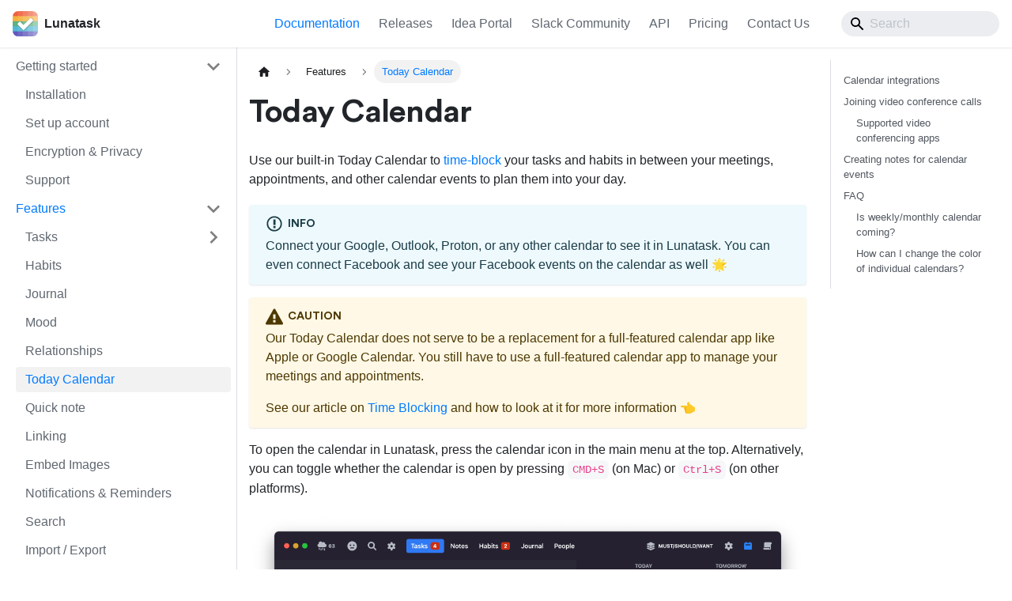

--- FILE ---
content_type: text/html; charset=UTF-8
request_url: https://lunatask.app/docs/features/calendar
body_size: 8322
content:
<!doctype html>
<html lang="en" dir="ltr" class="docs-wrapper plugin-docs plugin-id-default docs-version-current docs-doc-page docs-doc-id-features/calendar" data-has-hydrated="false">
<head>
<meta charset="UTF-8">
<meta name="generator" content="Docusaurus v3.9.2">
<title data-rh="true">Today Calendar | Lunatask</title><meta data-rh="true" name="viewport" content="width=device-width,initial-scale=1"><meta data-rh="true" property="og:url" content="https://lunatask.app/docs/features/calendar"><meta data-rh="true" name="docusaurus_locale" content="en"><meta data-rh="true" name="docsearch:language" content="en"><meta data-rh="true" property="description" content="Encrypted to-do list, habit tracker, journaling, life-tracking and notes app"><meta data-rh="true" property="og:image" content="https://lunatask.app/og-image.png"><meta data-rh="true" property="og:type" content="website"><meta data-rh="true" property="og:locale" content="en"><meta data-rh="true" property="og:site_name" content="Lunatask"><meta data-rh="true" name="twitter:card" content="summary_large_image"><meta data-rh="true" name="twitter:site" content="@lunatask"><meta data-rh="true" name="twitter:creator" content="@lunatask"><meta data-rh="true" name="docusaurus_version" content="current"><meta data-rh="true" name="docusaurus_tag" content="docs-default-current"><meta data-rh="true" name="docsearch:version" content="current"><meta data-rh="true" name="docsearch:docusaurus_tag" content="docs-default-current"><meta data-rh="true" property="og:title" content="Today Calendar | Lunatask"><meta data-rh="true" name="description" content="Use our built-in Today Calendar to time-block your tasks and habits in between your meetings, appointments, and other calendar events to plan them into your day."><meta data-rh="true" property="og:description" content="Use our built-in Today Calendar to time-block your tasks and habits in between your meetings, appointments, and other calendar events to plan them into your day."><link data-rh="true" rel="icon" href="/img/favicon.png"><link data-rh="true" rel="canonical" href="https://lunatask.app/docs/features/calendar"><link data-rh="true" rel="alternate" href="https://lunatask.app/docs/features/calendar" hreflang="en"><link data-rh="true" rel="alternate" href="https://lunatask.app/docs/features/calendar" hreflang="x-default"><script data-rh="true" type="application/ld+json">{"@context":"https://schema.org","@type":"BreadcrumbList","itemListElement":[{"@type":"ListItem","position":1,"name":"Today Calendar","item":"https://lunatask.app/docs/features/calendar"}]}</script><link rel="alternate" type="application/rss+xml" href="/releases/rss.xml" title="Lunatask RSS Feed">
<link rel="alternate" type="application/atom+xml" href="/releases/atom.xml" title="Lunatask Atom Feed">






<link key="docusaurus-plugin-plausible-preconnect" rel="preconnect" href="https://plausible.io">
<script key="docusaurus-plugin-plausible-script" async defer="defer" data-domain="lunatask.app" src="https://plausible.io/js/plausible.js"></script>
<script key="docusaurus-plugin-plausible-custom-events">window.plausible=window.plausible||function(){(window.plausible.q=window.plausible.q||[]).push(arguments)}</script><link rel="stylesheet" href="/assets/css/styles.1e7e88e6.css">
<script src="/assets/js/runtime~main.f5d527e1.js" defer="defer"></script>
<script src="/assets/js/main.ef49cf0d.js" defer="defer"></script>
</head>
<body class="navigation-with-keyboard">
<svg style="display: none;"><defs>
<symbol id="theme-svg-external-link" viewBox="0 0 24 24"><path fill="currentColor" d="M21 13v10h-21v-19h12v2h-10v15h17v-8h2zm3-12h-10.988l4.035 4-6.977 7.07 2.828 2.828 6.977-7.07 4.125 4.172v-11z"/></symbol>
</defs></svg>
<script>document.documentElement.setAttribute("data-theme","light"),document.documentElement.setAttribute("data-theme-choice","light"),function(){try{const c=new URLSearchParams(window.location.search).entries();for(var[t,e]of c)if(t.startsWith("docusaurus-data-")){var a=t.replace("docusaurus-data-","data-");document.documentElement.setAttribute(a,e)}}catch(t){}}()</script><div id="__docusaurus"><style data-styled="" data-styled-version="5.3.5">.jsltyQ{box-sizing:border-box;min-width:0;background-color:#19191b;}/*!sc*/
.gzhfTb{box-sizing:border-box;min-width:0;}/*!sc*/
data-styled.g1[id="sc-bczRLJ"]{content:"jsltyQ,gzhfTb,"}/*!sc*/
.kvpPfL{font-size:21px;font-weight:700;-webkit-letter-spacing:-0.66px;-moz-letter-spacing:-0.66px;-ms-letter-spacing:-0.66px;letter-spacing:-0.66px;line-height:1.3em;color:#ffffff;}/*!sc*/
data-styled.g4[id="sc-hKMtZM"]{content:"kvpPfL,"}/*!sc*/
@media (min-width:1440px){.gaICHt .container{max-width:1140px !important;}}/*!sc*/
data-styled.g22[id="sc-idiyUo"]{content:"gaICHt,"}/*!sc*/
.footer{font-family:CircularStd;-webkit-font-smoothing:subpixel-antialiased;}/*!sc*/
data-styled.g34[id="sc-global-fvvtOO1"]{content:"sc-global-fvvtOO1,"}/*!sc*/
.JXNyh{font-family:'CircularStd';font-size:16px;font-weight:700;-webkit-letter-spacing:-0.5px;-moz-letter-spacing:-0.5px;-ms-letter-spacing:-0.5px;letter-spacing:-0.5px;margin-bottom:22px;}/*!sc*/
data-styled.g35[id="sc-iIPllB"]{content:"JXNyh,"}/*!sc*/
.iqcSMY{margin:0;padding:0;list-style:none;}/*!sc*/
.iqcSMY li{line-height:2.25;}/*!sc*/
.iqcSMY li a{color:rgba(255,255,255,0.75) !important;}/*!sc*/
.iqcSMY li a:hover{-webkit-text-decoration:none;text-decoration:none;color:#f04037 !important;}/*!sc*/
data-styled.g36[id="sc-gicCDI"]{content:"iqcSMY,"}/*!sc*/
.ePOHiD{border-top:1px solid #2f2f31;padding:15px 0;}/*!sc*/
.ePOHiD p{color:rgba(255,255,255,0.75);font-size:13px;font-weight:300;-webkit-letter-spacing:-0.41px;-moz-letter-spacing:-0.41px;-ms-letter-spacing:-0.41px;letter-spacing:-0.41px;line-height:38px;margin-bottom:0;}/*!sc*/
.ePOHiD ul{list-style:none;margin:0;padding:0;display:-webkit-inline-box;display:-webkit-inline-flex;display:-ms-inline-flexbox;display:inline-flex;}/*!sc*/
.ePOHiD ul a{color:#ffffff !important;font-size:16px;-webkit-transition:0.4s;transition:0.4s;padding:0 3px;margin:0 2.5px;}/*!sc*/
.ePOHiD ul a:visited{-webkit-text-decoration:none;text-decoration:none;}/*!sc*/
.ePOHiD ul a:hover{-webkit-text-decoration:none;text-decoration:none;color:#5454d4 !important;}/*!sc*/
data-styled.g37[id="sc-ezWOiH"]{content:"ePOHiD,"}/*!sc*/
</style><div role="region" aria-label="Skip to main content"><a class="skipToContent_fXgn" href="#__docusaurus_skipToContent_fallback">Skip to main content</a></div><nav aria-label="Main" class="theme-layout-navbar navbar navbar--fixed-top navbarHideable_m1mJ"><div class="navbar__inner"><div class="theme-layout-navbar-left navbar__items"><button aria-label="Toggle navigation bar" aria-expanded="false" class="navbar__toggle clean-btn" type="button"><svg width="30" height="30" viewBox="0 0 30 30" aria-hidden="true"><path stroke="currentColor" stroke-linecap="round" stroke-miterlimit="10" stroke-width="2" d="M4 7h22M4 15h22M4 23h22"></path></svg></button><a class="navbar__brand" href="/"><div class="navbar__logo"><img src="/img/logo.png" alt="Lunatask" class="themedComponent_mlkZ themedComponent--light_NVdE"><img src="/img/logo.png" alt="Lunatask" class="themedComponent_mlkZ themedComponent--dark_xIcU"></div><b class="navbar__title text--truncate">Lunatask</b></a></div><div class="theme-layout-navbar-right navbar__items navbar__items--right"><a aria-current="page" class="navbar__item navbar__link navbar__link--active" href="/docs/getting-started/installation">Documentation</a><a class="navbar__item navbar__link" href="/releases">Releases</a><a href="https://ideas.lunatask.app" target="_blank" rel="noopener noreferrer" class="navbar__item navbar__link">Idea Portal</a><a class="navbar__item navbar__link" href="/slack">Slack Community</a><a class="navbar__item navbar__link" href="/api/overview">API</a><a class="navbar__item navbar__link" href="/pricing">Pricing</a><a class="navbar__item navbar__link" href="/contact">Contact Us</a><div class="navbarSearchContainer_Bca1"><div class="navbar__search searchBarContainer_NW3z" dir="ltr"><input placeholder="Search" aria-label="Search" class="navbar__search-input" value=""><div class="loadingRing_RJI3 searchBarLoadingRing_YnHq"><div></div><div></div><div></div><div></div></div></div></div></div></div><div role="presentation" class="navbar-sidebar__backdrop"></div></nav><div id="__docusaurus_skipToContent_fallback" class="theme-layout-main main-wrapper mainWrapper_z2l0"><div class="docsWrapper_hBAB"><button aria-label="Scroll back to top" class="clean-btn theme-back-to-top-button backToTopButton_sjWU" type="button"></button><div class="docRoot_UBD9"><aside class="theme-doc-sidebar-container docSidebarContainer_YfHR"><div class="sidebarViewport_aRkj"><div class="sidebar_njMd sidebarWithHideableNavbar_wUlq"><a tabindex="-1" class="sidebarLogo_isFc" href="/"><img src="/img/logo.png" alt="Lunatask" class="themedComponent_mlkZ themedComponent--light_NVdE"><img src="/img/logo.png" alt="Lunatask" class="themedComponent_mlkZ themedComponent--dark_xIcU"><b>Lunatask</b></a><nav aria-label="Docs sidebar" class="menu thin-scrollbar menu_SIkG"><ul class="theme-doc-sidebar-menu menu__list"><li class="theme-doc-sidebar-item-category theme-doc-sidebar-item-category-level-1 menu__list-item"><div class="menu__list-item-collapsible"><a class="categoryLink_byQd menu__link menu__link--sublist menu__link--sublist-caret" role="button" aria-expanded="true" href="/docs/getting-started/installation"><span title="Getting started" class="categoryLinkLabel_W154">Getting started</span></a></div><ul class="menu__list"><li class="theme-doc-sidebar-item-link theme-doc-sidebar-item-link-level-2 menu__list-item"><a class="menu__link" tabindex="0" href="/docs/getting-started/installation"><span title="Installation" class="linkLabel_WmDU">Installation</span></a></li><li class="theme-doc-sidebar-item-link theme-doc-sidebar-item-link-level-2 menu__list-item"><a class="menu__link" tabindex="0" href="/docs/getting-started/set-up-account"><span title="Set up account" class="linkLabel_WmDU">Set up account</span></a></li><li class="theme-doc-sidebar-item-link theme-doc-sidebar-item-link-level-2 menu__list-item"><a class="menu__link" tabindex="0" href="/docs/getting-started/privacy"><span title="Encryption &amp; Privacy" class="linkLabel_WmDU">Encryption &amp; Privacy</span></a></li><li class="theme-doc-sidebar-item-link theme-doc-sidebar-item-link-level-2 menu__list-item"><a class="menu__link" tabindex="0" href="/docs/getting-started/support"><span title="Support" class="linkLabel_WmDU">Support</span></a></li></ul></li><li class="theme-doc-sidebar-item-category theme-doc-sidebar-item-category-level-1 menu__list-item"><div class="menu__list-item-collapsible"><a class="categoryLink_byQd menu__link menu__link--sublist menu__link--sublist-caret menu__link--active" role="button" aria-expanded="true" href="/docs/features/tasks/overview"><span title="Features" class="categoryLinkLabel_W154">Features</span></a></div><ul class="menu__list"><li class="theme-doc-sidebar-item-category theme-doc-sidebar-item-category-level-2 menu__list-item menu__list-item--collapsed"><div class="menu__list-item-collapsible"><a class="categoryLink_byQd menu__link menu__link--sublist menu__link--sublist-caret" role="button" aria-expanded="false" tabindex="0" href="/docs/features/tasks/overview"><span title="Tasks" class="categoryLinkLabel_W154">Tasks</span></a></div></li><li class="theme-doc-sidebar-item-link theme-doc-sidebar-item-link-level-2 menu__list-item"><a class="menu__link" tabindex="0" href="/docs/features/habits"><span title="Habits" class="linkLabel_WmDU">Habits</span></a></li><li class="theme-doc-sidebar-item-link theme-doc-sidebar-item-link-level-2 menu__list-item"><a class="menu__link" tabindex="0" href="/docs/features/journal"><span title="Journal" class="linkLabel_WmDU">Journal</span></a></li><li class="theme-doc-sidebar-item-link theme-doc-sidebar-item-link-level-2 menu__list-item"><a class="menu__link" tabindex="0" href="/docs/features/mood-tracker"><span title="Mood" class="linkLabel_WmDU">Mood</span></a></li><li class="theme-doc-sidebar-item-link theme-doc-sidebar-item-link-level-2 menu__list-item"><a class="menu__link" tabindex="0" href="/docs/features/relationships"><span title="Relationships" class="linkLabel_WmDU">Relationships</span></a></li><li class="theme-doc-sidebar-item-link theme-doc-sidebar-item-link-level-2 menu__list-item"><a class="menu__link menu__link--active" aria-current="page" tabindex="0" href="/docs/features/calendar"><span title="Today Calendar" class="linkLabel_WmDU">Today Calendar</span></a></li><li class="theme-doc-sidebar-item-link theme-doc-sidebar-item-link-level-2 menu__list-item"><a class="menu__link" tabindex="0" href="/docs/features/quick-note"><span title="Quick note" class="linkLabel_WmDU">Quick note</span></a></li><li class="theme-doc-sidebar-item-link theme-doc-sidebar-item-link-level-2 menu__list-item"><a class="menu__link" tabindex="0" href="/docs/features/linking"><span title="Linking" class="linkLabel_WmDU">Linking</span></a></li><li class="theme-doc-sidebar-item-link theme-doc-sidebar-item-link-level-2 menu__list-item"><a class="menu__link" tabindex="0" href="/docs/features/embed-images"><span title="Embed Images" class="linkLabel_WmDU">Embed Images</span></a></li><li class="theme-doc-sidebar-item-link theme-doc-sidebar-item-link-level-2 menu__list-item"><a class="menu__link" tabindex="0" href="/docs/features/notifications"><span title="Notifications &amp; Reminders" class="linkLabel_WmDU">Notifications &amp; Reminders</span></a></li><li class="theme-doc-sidebar-item-link theme-doc-sidebar-item-link-level-2 menu__list-item"><a class="menu__link" tabindex="0" href="/docs/features/search"><span title="Search" class="linkLabel_WmDU">Search</span></a></li><li class="theme-doc-sidebar-item-link theme-doc-sidebar-item-link-level-2 menu__list-item"><a class="menu__link" tabindex="0" href="/docs/features/import-export"><span title="Import / Export" class="linkLabel_WmDU">Import / Export</span></a></li><li class="theme-doc-sidebar-item-link theme-doc-sidebar-item-link-level-2 menu__list-item"><a class="menu__link" tabindex="0" href="/docs/features/weather"><span title="Weather" class="linkLabel_WmDU">Weather</span></a></li></ul></li><li class="theme-doc-sidebar-item-link theme-doc-sidebar-item-link-level-1 menu__list-item"><a class="menu__link" href="/docs/subscriptions"><span title="Subscriptions" class="linkLabel_WmDU">Subscriptions</span></a></li><li class="theme-doc-sidebar-item-category theme-doc-sidebar-item-category-level-1 menu__list-item"><div class="menu__list-item-collapsible"><a class="categoryLink_byQd menu__link menu__link--sublist menu__link--sublist-caret" role="button" aria-expanded="true" href="/docs/how-to/handle-long-lists"><span title="How to" class="categoryLinkLabel_W154">How to</span></a></div><ul class="menu__list"><li class="theme-doc-sidebar-item-link theme-doc-sidebar-item-link-level-2 menu__list-item"><a class="menu__link" tabindex="0" href="/docs/how-to/handle-long-lists"><span title="How to handle long lists" class="linkLabel_WmDU">How to handle long lists</span></a></li><li class="theme-doc-sidebar-item-link theme-doc-sidebar-item-link-level-2 menu__list-item"><a class="menu__link" tabindex="0" href="/docs/how-to/implement-ivy-lee-method"><span title="How to implement &quot;the Ivy Lee Method&quot;" class="linkLabel_WmDU">How to implement &quot;the Ivy Lee Method&quot;</span></a></li><li class="theme-doc-sidebar-item-link theme-doc-sidebar-item-link-level-2 menu__list-item"><a class="menu__link" tabindex="0" href="/docs/how-to/authorizing-outlook-integration"><span title="Authorizing Outlook integration" class="linkLabel_WmDU">Authorizing Outlook integration</span></a></li><li class="theme-doc-sidebar-item-link theme-doc-sidebar-item-link-level-2 menu__list-item"><a class="menu__link" tabindex="0" href="/docs/how-to/redeem-discount-code"><span title="Redeeming discount codes" class="linkLabel_WmDU">Redeeming discount codes</span></a></li></ul></li><li class="theme-doc-sidebar-item-link theme-doc-sidebar-item-link-level-1 menu__list-item"><a class="menu__link" href="/docs/keyboard-shortcuts"><span title="Keyboard shortcuts" class="linkLabel_WmDU">Keyboard shortcuts</span></a></li><li class="theme-doc-sidebar-item-link theme-doc-sidebar-item-link-level-1 menu__list-item"><a class="menu__link" href="/docs/common-questions"><span title="Common questions (FAQ)" class="linkLabel_WmDU">Common questions (FAQ)</span></a></li></ul></nav></div></div></aside><main class="docMainContainer_TBSr"><div class="container padding-top--md padding-bottom--lg"><div class="row"><div class="col docItemCol_VOVn"><div class="docItemContainer_Djhp"><article><nav class="theme-doc-breadcrumbs breadcrumbsContainer_Z_bl" aria-label="Breadcrumbs"><ul class="breadcrumbs"><li class="breadcrumbs__item"><a aria-label="Home page" class="breadcrumbs__link" href="/"><svg viewBox="0 0 24 24" class="breadcrumbHomeIcon_YNFT"><path d="M10 19v-5h4v5c0 .55.45 1 1 1h3c.55 0 1-.45 1-1v-7h1.7c.46 0 .68-.57.33-.87L12.67 3.6c-.38-.34-.96-.34-1.34 0l-8.36 7.53c-.34.3-.13.87.33.87H5v7c0 .55.45 1 1 1h3c.55 0 1-.45 1-1z" fill="currentColor"></path></svg></a></li><li class="breadcrumbs__item"><span class="breadcrumbs__link">Features</span></li><li class="breadcrumbs__item breadcrumbs__item--active"><span class="breadcrumbs__link">Today Calendar</span></li></ul></nav><div class="tocCollapsible_ETCw theme-doc-toc-mobile tocMobile_ITEo"><button type="button" class="clean-btn tocCollapsibleButton_TO0P">On this page</button></div><div class="theme-doc-markdown markdown"><header><h1>Today Calendar</h1></header>
<p>Use our built-in Today Calendar to <a class="" href="/docs/features/tasks/scheduling/time-blocking">time-block</a> your tasks and habits in between your meetings, appointments, and other calendar events to plan them into your day.</p>
<div class="theme-admonition theme-admonition-info admonition_xJq3 alert alert--info"><div class="admonitionHeading_Gvgb"><span class="admonitionIcon_Rf37"><svg viewBox="0 0 14 16"><path fill-rule="evenodd" d="M7 2.3c3.14 0 5.7 2.56 5.7 5.7s-2.56 5.7-5.7 5.7A5.71 5.71 0 0 1 1.3 8c0-3.14 2.56-5.7 5.7-5.7zM7 1C3.14 1 0 4.14 0 8s3.14 7 7 7 7-3.14 7-7-3.14-7-7-7zm1 3H6v5h2V4zm0 6H6v2h2v-2z"></path></svg></span>info</div><div class="admonitionContent_BuS1"><p>Connect your Google, Outlook, Proton, or any other calendar to see it in Lunatask. You can even connect Facebook and see your Facebook events on the calendar as well 🌟</p></div></div>
<div class="theme-admonition theme-admonition-caution admonition_xJq3 alert alert--warning"><div class="admonitionHeading_Gvgb"><span class="admonitionIcon_Rf37"><svg viewBox="0 0 16 16"><path fill-rule="evenodd" d="M8.893 1.5c-.183-.31-.52-.5-.887-.5s-.703.19-.886.5L.138 13.499a.98.98 0 0 0 0 1.001c.193.31.53.501.886.501h13.964c.367 0 .704-.19.877-.5a1.03 1.03 0 0 0 .01-1.002L8.893 1.5zm.133 11.497H6.987v-2.003h2.039v2.003zm0-3.004H6.987V5.987h2.039v4.006z"></path></svg></span>caution</div><div class="admonitionContent_BuS1"><p>Our Today Calendar does not serve to be a replacement for a full-featured calendar app like Apple or Google Calendar. You still have to use a full-featured calendar app to manage your meetings and appointments.</p><p>See our article on <a class="" href="/docs/features/tasks/scheduling/time-blocking">Time Blocking</a> and how to look at it for more information 👈</p></div></div>
<p>To open the calendar in Lunatask, press the calendar icon in the main menu at the top. Alternatively, you can toggle whether the calendar is open by pressing <code>CMD+S</code> (on Mac) or <code>Ctrl+S</code> (on other platforms).</p>
<p><img decoding="async" loading="lazy" alt="Calendar" src="/assets/images/screenshot-4-f327f97986878b2d85fbf1c2dd6d6901.png" width="2460" height="1804" class="img_ev3q"></p>
<p>See our articles on <a class="" href="/docs/features/tasks/scheduling/time-blocking">time blocking</a> of tasks and <a class="" href="/docs/features/habits#scheduling">habit scheduling</a> for more information about the time blocking feature and on how to plan you tasks and habits into your day.</p>
<div class="theme-admonition theme-admonition-tip admonition_xJq3 alert alert--success"><div class="admonitionHeading_Gvgb"><span class="admonitionIcon_Rf37"><svg viewBox="0 0 12 16"><path fill-rule="evenodd" d="M6.5 0C3.48 0 1 2.19 1 5c0 .92.55 2.25 1 3 1.34 2.25 1.78 2.78 2 4v1h5v-1c.22-1.22.66-1.75 2-4 .45-.75 1-2.08 1-3 0-2.81-2.48-5-5.5-5zm3.64 7.48c-.25.44-.47.8-.67 1.11-.86 1.41-1.25 2.06-1.45 3.23-.02.05-.02.11-.02.17H5c0-.06 0-.13-.02-.17-.2-1.17-.59-1.83-1.45-3.23-.2-.31-.42-.67-.67-1.11C2.44 6.78 2 5.65 2 5c0-2.2 2.02-4 4.5-4 1.22 0 2.36.42 3.22 1.19C10.55 2.94 11 3.94 11 5c0 .66-.44 1.78-.86 2.48zM4 14h5c-.23 1.14-1.3 2-2.5 2s-2.27-.86-2.5-2z"></path></svg></span>Tomorrow calendar</div><div class="admonitionContent_BuS1"><p>When the sidebar is resized and made large enough, tomorrow appears, allowing you to plan out tomorrow hour by hour (available on desktop).</p></div></div>
<h2 class="anchor anchorTargetHideOnScrollNavbar_vjPI" id="calendar-integrations">Calendar integrations<a href="#calendar-integrations" class="hash-link" aria-label="Direct link to Calendar integrations" title="Direct link to Calendar integrations" translate="no">​</a></h2>
<p><strong>⚡️ This feature is available on Premium plan</strong></p>
<p>To see your calendar meetings and events inside Lunatask right next to your tasks, connect and authorize the integration in the settings, &quot;Connected apps&quot; section.</p>
<p>Changes in external calendars are propagated to Lunatask in real-time for Google and Outlook calendars, and every 5 minutes for any other calendar integration.</p>
<div class="theme-admonition theme-admonition-caution admonition_xJq3 alert alert--warning"><div class="admonitionHeading_Gvgb"><span class="admonitionIcon_Rf37"><svg viewBox="0 0 16 16"><path fill-rule="evenodd" d="M8.893 1.5c-.183-.31-.52-.5-.887-.5s-.703.19-.886.5L.138 13.499a.98.98 0 0 0 0 1.001c.193.31.53.501.886.501h13.964c.367 0 .704-.19.877-.5a1.03 1.03 0 0 0 .01-1.002L8.893 1.5zm.133 11.497H6.987v-2.003h2.039v2.003zm0-3.004H6.987V5.987h2.039v4.006z"></path></svg></span>Two-way sync</div><div class="admonitionContent_BuS1"><p>All our calendar integrations are currently one-way only – the data flows from the external calendar into Lunatask. For more information on two-way sync, visit our <a href="https://ideas.lunatask.app/c/51-two-way-sync-to-calendar" target="_blank" rel="noopener noreferrer" class="">Idea Portal</a>.</p></div></div>
<div class="theme-admonition theme-admonition-info admonition_xJq3 alert alert--info"><div class="admonitionHeading_Gvgb"><span class="admonitionIcon_Rf37"><svg viewBox="0 0 14 16"><path fill-rule="evenodd" d="M7 2.3c3.14 0 5.7 2.56 5.7 5.7s-2.56 5.7-5.7 5.7A5.71 5.71 0 0 1 1.3 8c0-3.14 2.56-5.7 5.7-5.7zM7 1C3.14 1 0 4.14 0 8s3.14 7 7 7 7-3.14 7-7-3.14-7-7-7zm1 3H6v5h2V4zm0 6H6v2h2v-2z"></path></svg></span>Calendars in mobile app</div><div class="admonitionContent_BuS1"><p>Our mobile app does not connect to your calendar provider directly like our desktop app does. Instead, it reads your events using a native Calendar SDK from your system&#x27;s calendar app.</p></div></div>
<h4 class="anchor anchorTargetHideOnScrollNavbar_vjPI" id="supported-providers">Supported providers<a href="#supported-providers" class="hash-link" aria-label="Direct link to Supported providers" title="Direct link to Supported providers" translate="no">​</a></h4>
<p>All calendar providers and protocols are supported in our desktop app:</p>
<ul>
<li class="">Google</li>
<li class="">Outlook</li>
<li class="">iCloud</li>
<li class="">Proton</li>
<li class="">FastMail</li>
<li class="">Hey</li>
<li class="">Facebook Events</li>
<li class="">Any other using a iCal/ics feed</li>
<li class="">Any other using CalDAV protocol</li>
</ul>
<div class="theme-admonition theme-admonition-tip admonition_xJq3 alert alert--success"><div class="admonitionHeading_Gvgb"><span class="admonitionIcon_Rf37"><svg viewBox="0 0 12 16"><path fill-rule="evenodd" d="M6.5 0C3.48 0 1 2.19 1 5c0 .92.55 2.25 1 3 1.34 2.25 1.78 2.78 2 4v1h5v-1c.22-1.22.66-1.75 2-4 .45-.75 1-2.08 1-3 0-2.81-2.48-5-5.5-5zm3.64 7.48c-.25.44-.47.8-.67 1.11-.86 1.41-1.25 2.06-1.45 3.23-.02.05-.02.11-.02.17H5c0-.06 0-.13-.02-.17-.2-1.17-.59-1.83-1.45-3.23-.2-.31-.42-.67-.67-1.11C2.44 6.78 2 5.65 2 5c0-2.2 2.02-4 4.5-4 1.22 0 2.36.42 3.22 1.19C10.55 2.94 11 3.94 11 5c0 .66-.44 1.78-.86 2.48zM4 14h5c-.23 1.14-1.3 2-2.5 2s-2.27-.86-2.5-2z"></path></svg></span>tip</div><div class="admonitionContent_BuS1"><p>You can trigger the sync with external calendars manually by running &quot;Sync with cloud&quot; using the corresponding menu item or via <code>CMD+R</code> (on Mac) and <code>Ctrl+R</code> (on other platforms) keyboard shortcuts.</p></div></div>
<div class="theme-admonition theme-admonition-info admonition_xJq3 alert alert--info"><div class="admonitionHeading_Gvgb"><span class="admonitionIcon_Rf37"><svg viewBox="0 0 14 16"><path fill-rule="evenodd" d="M7 2.3c3.14 0 5.7 2.56 5.7 5.7s-2.56 5.7-5.7 5.7A5.71 5.71 0 0 1 1.3 8c0-3.14 2.56-5.7 5.7-5.7zM7 1C3.14 1 0 4.14 0 8s3.14 7 7 7 7-3.14 7-7-3.14-7-7-7zm1 3H6v5h2V4zm0 6H6v2h2v-2z"></path></svg></span>Get help</div><div class="admonitionContent_BuS1"><p>If you have trouble setting up the integration, <a class="" href="/contact">send us a message</a>, and we will be more than happy to help you. If you&#x27;re using Outlook / Office 365, please refer to our article on <a class="" href="/docs/how-to/authorizing-outlook-integration">authorizing Outlook integration</a>.</p></div></div>
<h2 class="anchor anchorTargetHideOnScrollNavbar_vjPI" id="joining-video-conference-calls">Joining video conference calls<a href="#joining-video-conference-calls" class="hash-link" aria-label="Direct link to Joining video conference calls" title="Direct link to Joining video conference calls" translate="no">​</a></h2>
<p><strong>⚡️ This feature is available on Premium plan</strong></p>
<p>When an event from an <a href="#calendar-integrations" class="">external calendar</a> contains a video conference join link for tools like Zoom or Google Meet in its description or location fields, Lunatask will show a button on the event in the calendar for one-click jumping into the meeting – no setup required.</p>
<p><img decoding="async" loading="lazy" alt="Quick join video conference" src="/assets/images/videoconference-3e5d122c55ceff46b6b7156177a9e6d1.png" width="455" height="273" class="img_ev3q"></p>
<h3 class="anchor anchorTargetHideOnScrollNavbar_vjPI" id="supported-video-conferencing-apps">Supported video conferencing apps<a href="#supported-video-conferencing-apps" class="hash-link" aria-label="Direct link to Supported video conferencing apps" title="Direct link to Supported video conferencing apps" translate="no">​</a></h3>
<ul>
<li class="">Zoom</li>
<li class="">Google Meet</li>
<li class="">Microsoft Teams</li>
<li class="">Technical University of Munich (BBB TUM)</li>
</ul>
<div class="theme-admonition theme-admonition-tip admonition_xJq3 alert alert--success"><div class="admonitionHeading_Gvgb"><span class="admonitionIcon_Rf37"><svg viewBox="0 0 12 16"><path fill-rule="evenodd" d="M6.5 0C3.48 0 1 2.19 1 5c0 .92.55 2.25 1 3 1.34 2.25 1.78 2.78 2 4v1h5v-1c.22-1.22.66-1.75 2-4 .45-.75 1-2.08 1-3 0-2.81-2.48-5-5.5-5zm3.64 7.48c-.25.44-.47.8-.67 1.11-.86 1.41-1.25 2.06-1.45 3.23-.02.05-.02.11-.02.17H5c0-.06 0-.13-.02-.17-.2-1.17-.59-1.83-1.45-3.23-.2-.31-.42-.67-.67-1.11C2.44 6.78 2 5.65 2 5c0-2.2 2.02-4 4.5-4 1.22 0 2.36.42 3.22 1.19C10.55 2.94 11 3.94 11 5c0 .66-.44 1.78-.86 2.48zM4 14h5c-.23 1.14-1.3 2-2.5 2s-2.27-.86-2.5-2z"></path></svg></span>tip</div><div class="admonitionContent_BuS1"><p>If you don&#x27;t see a button to join a video conference call on your calendar events, <a class="" href="/contact">send us a message</a>, tell us what video conference tool you use, and we will add support for it.</p></div></div>
<h2 class="anchor anchorTargetHideOnScrollNavbar_vjPI" id="creating-notes-for-calendar-events">Creating notes for calendar events<a href="#creating-notes-for-calendar-events" class="hash-link" aria-label="Direct link to Creating notes for calendar events" title="Direct link to Creating notes for calendar events" translate="no">​</a></h2>
<p><strong>⚡️ This feature is available on Premium plan</strong></p>
<div class="theme-admonition theme-admonition-caution admonition_xJq3 alert alert--warning"><div class="admonitionHeading_Gvgb"><span class="admonitionIcon_Rf37"><svg viewBox="0 0 16 16"><path fill-rule="evenodd" d="M8.893 1.5c-.183-.31-.52-.5-.887-.5s-.703.19-.886.5L.138 13.499a.98.98 0 0 0 0 1.001c.193.31.53.501.886.501h13.964c.367 0 .704-.19.877-.5a1.03 1.03 0 0 0 .01-1.002L8.893 1.5zm.133 11.497H6.987v-2.003h2.039v2.003zm0-3.004H6.987V5.987h2.039v4.006z"></path></svg></span>caution</div><div class="admonitionContent_BuS1"><p>This feature has not yet been ported to the mobile app, but it is on our <a href="https://ideas.lunatask.app/c/150" target="_blank" rel="noopener noreferrer" class="">roadmap</a> to make it available there soon as well.</p></div></div>
<p>Being an all-in-one personal productivity app, we can integrate all the pieces well together – for example, calendar events with notes.</p>
<p>Hover over any meeting or appointment coming from an <a href="#calendar-integrations" class="">external calendar</a> to reveal the option to create a note for that event – this is great and not just for meeting notes.</p>
<p>When clicking the button, a popup will appear prompting you to enter:</p>
<ul>
<li class="">The name of the note – by default, it will be prefilled with &quot;Note for [event-name] from [current-date]&quot;</li>
<li class="">Target notebook where the note will be created – by default, &quot;All notes&quot;</li>
<li class="">The template to use, e.g. &quot;Team Meeting&quot;</li>
</ul>
<p><img decoding="async" loading="lazy" alt="Create notes for calendar events" src="/assets/images/create-notes-for-events-1-39359adffe1975e97511e210590778db.png" width="2272" height="1804" class="img_ev3q"></p>
<div class="theme-admonition theme-admonition-caution admonition_xJq3 alert alert--warning"><div class="admonitionHeading_Gvgb"><span class="admonitionIcon_Rf37"><svg viewBox="0 0 16 16"><path fill-rule="evenodd" d="M8.893 1.5c-.183-.31-.52-.5-.887-.5s-.703.19-.886.5L.138 13.499a.98.98 0 0 0 0 1.001c.193.31.53.501.886.501h13.964c.367 0 .704-.19.877-.5a1.03 1.03 0 0 0 .01-1.002L8.893 1.5zm.133 11.497H6.987v-2.003h2.039v2.003zm0-3.004H6.987V5.987h2.039v4.006z"></path></svg></span>caution</div><div class="admonitionContent_BuS1"><p>This screenshot is from an older version of Lunatask. Our app looks different these days, but the functionality showcased here is the same.</p></div></div>
<p>Upon pressing &quot;Create note&quot;, you will be redirected to the newly created note with its content prefilled from the chosen template (or empty).</p>
<p><img decoding="async" loading="lazy" alt="Create notes for calendar events" src="/assets/images/create-notes-for-events-2-6eb77c0a029690a03f5e526fb3362b79.png" width="2272" height="1804" class="img_ev3q"></p>
<p>Now, the last thing remains to share the note with your teammates 🙌</p>
<div class="theme-admonition theme-admonition-info admonition_xJq3 alert alert--info"><div class="admonitionHeading_Gvgb"><span class="admonitionIcon_Rf37"><svg viewBox="0 0 14 16"><path fill-rule="evenodd" d="M7 2.3c3.14 0 5.7 2.56 5.7 5.7s-2.56 5.7-5.7 5.7A5.71 5.71 0 0 1 1.3 8c0-3.14 2.56-5.7 5.7-5.7zM7 1C3.14 1 0 4.14 0 8s3.14 7 7 7 7-3.14 7-7-3.14-7-7-7zm1 3H6v5h2V4zm0 6H6v2h2v-2z"></path></svg></span>info</div><div class="admonitionContent_BuS1"><p>This note is now internally linked to this calendar event – pressing the option to create a note for this event again will take you directly to this note.</p></div></div>
<h2 class="anchor anchorTargetHideOnScrollNavbar_vjPI" id="faq">FAQ<a href="#faq" class="hash-link" aria-label="Direct link to FAQ" title="Direct link to FAQ" translate="no">​</a></h2>
<h3 class="anchor anchorTargetHideOnScrollNavbar_vjPI" id="is-weeklymonthly-calendar-coming">Is weekly/monthly calendar coming?<a href="#is-weeklymonthly-calendar-coming" class="hash-link" aria-label="Direct link to Is weekly/monthly calendar coming?" title="Direct link to Is weekly/monthly calendar coming?" translate="no">​</a></h3>
<p>This jury is still out on this one. But there will certainly be many improvements to scheduling in general coming in the future – some of them are already on our <a href="https://ideas.lunatask.app/c/150-roadmap" target="_blank" rel="noopener noreferrer" class="">roadmap</a>.</p>
<h3 class="anchor anchorTargetHideOnScrollNavbar_vjPI" id="how-can-i-change-the-color-of-individual-calendars">How can I change the color of individual calendars?<a href="#how-can-i-change-the-color-of-individual-calendars" class="hash-link" aria-label="Direct link to How can I change the color of individual calendars?" title="Direct link to How can I change the color of individual calendars?" translate="no">​</a></h3>
<p>The color for each calendar is taken directly from, for example, your Google Calendar itself. Changing the color in the Google Calendar&#x27;s web interface should change it in Lunatask too – although note that we do some processing on the color, so it won&#x27;t match exactly.</p></div></article><nav class="docusaurus-mt-lg pagination-nav" aria-label="Docs pages"><a class="pagination-nav__link pagination-nav__link--prev" href="/docs/features/relationships"><div class="pagination-nav__sublabel">Previous</div><div class="pagination-nav__label">Relationships</div></a><a class="pagination-nav__link pagination-nav__link--next" href="/docs/features/quick-note"><div class="pagination-nav__sublabel">Next</div><div class="pagination-nav__label">Quick note</div></a></nav></div></div><div class="col col--3"><div class="tableOfContents_bqdL thin-scrollbar theme-doc-toc-desktop"><ul class="table-of-contents table-of-contents__left-border"><li><a href="#calendar-integrations" class="table-of-contents__link toc-highlight">Calendar integrations</a></li><li><a href="#joining-video-conference-calls" class="table-of-contents__link toc-highlight">Joining video conference calls</a><ul><li><a href="#supported-video-conferencing-apps" class="table-of-contents__link toc-highlight">Supported video conferencing apps</a></li></ul></li><li><a href="#creating-notes-for-calendar-events" class="table-of-contents__link toc-highlight">Creating notes for calendar events</a></li><li><a href="#faq" class="table-of-contents__link toc-highlight">FAQ</a><ul><li><a href="#is-weeklymonthly-calendar-coming" class="table-of-contents__link toc-highlight">Is weekly/monthly calendar coming?</a></li><li><a href="#how-can-i-change-the-color-of-individual-calendars" class="table-of-contents__link toc-highlight">How can I change the color of individual calendars?</a></li></ul></li></ul></div></div></div></div></main></div></div></div><div class="sc-idiyUo gaICHt"><div class="sc-bczRLJ jsltyQ footer"><div class="container"><div style="padding:80px 0 60px" class="sc-bczRLJ gzhfTb"><div class="justify-content-center row"><div class="mt-lg-0 mb-5 col"><div class="mb-lg-3"><h4 color="light" class="sc-hKMtZM kvpPfL sc-iIPllB JXNyh">In Stores</h4><ul color="lightShade" class="sc-gicCDI iqcSMY"><li><a href="https://apps.apple.com/us/app/lunatask-track-tasks-habits/id1583719331" target="_blank" rel="noopener noreferrer">App Store</a></li><li><a href="https://apps.microsoft.com/store/detail/lunatask/9N6RQHPVL7PK" target="_blank" rel="noopener noreferrer">Microsoft Store</a></li><li><a href="https://snapcraft.io/lunatask" target="_blank" rel="noopener noreferrer">Snap Store</a></li><li><a href="https://play.google.com/store/apps/details?id=app.lunatask.android" target="_blank" rel="noopener noreferrer">Play Store</a></li></ul></div></div><div class="mt-lg-0 mb-5 col"><div class="mb-lg-3"><h4 color="light" class="sc-hKMtZM kvpPfL sc-iIPllB JXNyh">Documentation</h4><nav><ul color="lightShade" class="sc-gicCDI iqcSMY"><li><a href="/docs/features/tasks/overview">Why Lunatask works?</a></li><li><a href="/docs/getting-started/privacy">Encryption &amp; Privacy</a></li><li><a href="/docs/keyboard-shortcuts">Keyboard Shortcuts</a></li><li><a href="/adhd">Lunatask for ADHD</a></li><li><a href="/education">Lunatask for Education</a></li><li><a href="/api/overview">API Reference</a></li></ul></nav></div></div><div class="mt-lg-0 mb-5 col"><div class="mb-lg-3"><h4 color="light" class="sc-hKMtZM kvpPfL sc-iIPllB JXNyh">Compare</h4><ul color="lightShade" class="sc-gicCDI iqcSMY"><li><a href="/compare/todoist-alternative">Lunatask vs Todoist</a></li><li><a href="/compare/ticktick-alternative">Lunatask vs TickTick</a></li><li><a href="/compare/todoist-vs-ticktick">Todoist vs TickTick</a></li></ul></div></div><div class="mt-lg-0 mb-5 col"><div class="mb-lg-3"><h4 color="light" class="sc-hKMtZM kvpPfL sc-iIPllB JXNyh">Help</h4><ul color="lightShade" class="sc-gicCDI iqcSMY"><li><a href="/docs/features/tasks/overview">Documentation</a></li><li><a href="https://ideas.lunatask.app" target="_blank" rel="noopener noreferrer">Idea Portal</a></li><li><a href="/slack">Slack Community</a></li><li><a href="/docs/common-questions">Common Questions</a></li><li><a href="/contact">Contact Us</a></li></ul></div></div><div class="mt-lg-0 mb-5 col-lg-2 col-12"><div class="mb-lg-3"><h4 color="light" class="sc-hKMtZM kvpPfL sc-iIPllB JXNyh">About</h4><ul color="lightShade" class="sc-gicCDI iqcSMY"><li><a href="/about">About Us</a></li><li><a href="/privacy">Privacy Policy</a></li><li><a href="/terms">Terms of Use</a></li><li><a href="/affiliate">Affiliate Program</a></li><li><a href="/press">Press Kit</a></li></ul></div></div></div></div><div class="sc-ezWOiH ePOHiD"><div class="align-items-center row"><div class="mb-2 mb-sm-0 col-sm-6"><p>© 2019-present Lunatask, an all-in-one privacy-friendly productivity and life-tracking app</p></div><div class="text-sm-right text-center mb-2 mb-sm-0 col-sm-6"><p>Made with love in Prague &amp; Berlin. Used all over the world 🌎</p></div></div></div></div></div></div></div>
</body>
</html>

--- FILE ---
content_type: application/javascript; charset=UTF-8
request_url: https://lunatask.app/assets/js/runtime~main.f5d527e1.js
body_size: 7762
content:
(()=>{"use strict";var e,c,a,f,d,b={},t={};function r(e){var c=t[e];if(void 0!==c)return c.exports;var a=t[e]={id:e,loaded:!1,exports:{}};return b[e].call(a.exports,a,a.exports,r),a.loaded=!0,a.exports}r.m=b,e=[],r.O=(c,a,f,d)=>{if(!a){var b=1/0;for(i=0;i<e.length;i++){for(var[a,f,d]=e[i],t=!0,o=0;o<a.length;o++)(!1&d||b>=d)&&Object.keys(r.O).every(e=>r.O[e](a[o]))?a.splice(o--,1):(t=!1,d<b&&(b=d));if(t){e.splice(i--,1);var n=f();void 0!==n&&(c=n)}}return c}d=d||0;for(var i=e.length;i>0&&e[i-1][2]>d;i--)e[i]=e[i-1];e[i]=[a,f,d]},r.n=e=>{var c=e&&e.__esModule?()=>e.default:()=>e;return r.d(c,{a:c}),c},a=Object.getPrototypeOf?e=>Object.getPrototypeOf(e):e=>e.__proto__,r.t=function(e,f){if(1&f&&(e=this(e)),8&f)return e;if("object"==typeof e&&e){if(4&f&&e.__esModule)return e;if(16&f&&"function"==typeof e.then)return e}var d=Object.create(null);r.r(d);var b={};c=c||[null,a({}),a([]),a(a)];for(var t=2&f&&e;("object"==typeof t||"function"==typeof t)&&!~c.indexOf(t);t=a(t))Object.getOwnPropertyNames(t).forEach(c=>b[c]=()=>e[c]);return b.default=()=>e,r.d(d,b),d},r.d=(e,c)=>{for(var a in c)r.o(c,a)&&!r.o(e,a)&&Object.defineProperty(e,a,{enumerable:!0,get:c[a]})},r.f={},r.e=e=>Promise.all(Object.keys(r.f).reduce((c,a)=>(r.f[a](e,c),c),[])),r.u=e=>"assets/js/"+({5:"d4960483",92:"4de17699",107:"241e5fa6",125:"a257f500",164:"18641016",237:"3ec24de2",253:"7c2da764",348:"9ea85e17",387:"f24ef9f4",390:"741cdcf9",437:"be5c22d1",494:"978a046b",512:"9070a5d7",518:"6c860420",528:"ae397ba1",583:"bb217525",589:"0c33a6b8",638:"27613701",656:"1156f381",682:"e21c00b5",690:"d77418a7",834:"47c18ceb",849:"0058b4c6",864:"dbcacfb0",873:"3ce0862c",875:"c7ff5a84",958:"cac9e86d",998:"de1e357c",1041:"42fde179",1081:"0b2152a5",1127:"a84a9016",1151:"dbc4b030",1155:"37ed29a9",1235:"a7456010",1260:"3a562664",1277:"28d8cbd3",1292:"482fcdd6",1349:"b00a1280",1373:"060050dc",1387:"660f30b5",1432:"120f892c",1556:"c7c0c845",1572:"d3e53fe6",1612:"3d97167b",1635:"63d203b6",1682:"d4b513aa",1757:"09f38b5c",1776:"7529f561",1842:"2c545d04",1857:"4b241218",1870:"8e59707a",1878:"952c8b57",1897:"0a010068",1903:"acecf23e",1918:"c611dfa9",1926:"1f0744a4",1934:"72d0cee5",2022:"0e018650",2058:"92ced25e",2078:"731b58b3",2125:"4a25d6cc",2138:"1a4e3797",2150:"173ac3dc",2203:"472057bc",2249:"89638b79",2285:"11db28ce",2334:"d276b055",2356:"30189d59",2448:"b78e17d7",2498:"b8979475",2510:"f4ad5968",2567:"c3edcf1e",2569:"c640875a",2610:"eb2ce56a",2624:"ac118812",2650:"3ea2cfcf",2681:"273ea1c4",2682:"6427c14f",2711:"9e4087bc",2730:"849d30f9",2744:"becfea09",2798:"f618afdc",2812:"90aeddc3",2831:"7101d9ec",2856:"f1c72ef3",2862:"664f67ee",2916:"950e4369",2936:"908fc1fd",3034:"79424d47",3037:"591f7a5f",3085:"748f3ebc",3132:"709654fb",3152:"73c433b4",3211:"7abefa9c",3236:"35ee1c49",3249:"ccc49370",3320:"a1a5af4f",3410:"03a6537f",3446:"ba77127d",3502:"7cfc34a4",3551:"d8e4475c",3624:"745db861",3627:"661de299",3670:"d37ff8cb",3744:"7c3c8e46",3746:"9956f8b6",3782:"42cf8956",3783:"f20df12a",3810:"06b02212",3880:"2c38fcfd",3882:"388c80e8",3894:"f30c3d55",3937:"34fe464f",3972:"4bd65b51",3973:"4028249a",4015:"820ab9f2",4039:"79553832",4065:"b5a78553",4066:"dbeaa312",4133:"1b298a9f",4149:"23daee6b",4152:"0594c3b9",4179:"61c73ca8",4212:"621db11d",4230:"78128c0f",4251:"22e4d1b8",4291:"f73d9887",4298:"004254c1",4370:"bb84aff6",4397:"32c04d93",4406:"28092509",4486:"6883e5c3",4493:"ba2efbe1",4576:"e66b8eed",4583:"1df93b7f",4628:"b453ef1c",4687:"68b85775",4776:"ac4f7295",4816:"3152816a",4831:"900e03d9",4837:"7b30dd31",4911:"4fb2d622",4920:"22143c82",4921:"138e0e15",4998:"db0a47eb",5e3:"1faf6b14",5001:"9d52aa5e",5075:"a1e02c7a",5079:"4bace3cc",5133:"7556ad57",5148:"b80551bd",5320:"6afd43d5",5401:"e068f4eb",5595:"52942f55",5690:"e2ec07a8",5742:"aba21aa0",5835:"438f5f88",5836:"6cd0e5f6",5856:"675c2714",5895:"35a86737",5940:"95ce3677",5949:"89516025",5957:"da128d15",6023:"e689eeb8",6024:"feac7a75",6101:"8b3a140c",6178:"aa6f63c3",6189:"77ab4e00",6192:"079e55fb",6241:"391e8dc9",6242:"4a68b2e1",6251:"520b5d1c",6257:"21762206",6270:"75d2707c",6290:"8ef0fa45",6302:"a228f98e",6386:"34ff38c8",6419:"4cb4016f",6475:"7c8a7dc7",6481:"82bbd1d5",6489:"6aff6a42",6498:"37307cd4",6583:"d93125fd",6600:"360dc931",6636:"88d87886",6699:"5e1da257",6729:"1b318003",6790:"34806604",6817:"48324795",6867:"29b4a877",6885:"008c9114",6908:"01760f54",6920:"af98d3d6",6956:"6be84d88",7007:"82c605bb",7097:"e59ae207",7098:"a7bd4aaa",7116:"9bc46ad8",7117:"43b05e49",7139:"9aaf98ec",7151:"0341e8c0",7197:"a8c969df",7204:"18de1c85",7208:"8fa62bec",7225:"d3d5966c",7231:"32041e05",7232:"6f3bc79a",7275:"f1d32c0e",7291:"986ffa79",7303:"7cf25ff9",7327:"61809400",7395:"66652607",7422:"5c53f0c6",7445:"22deb81f",7472:"814f3328",7511:"74811eb8",7513:"13ab6096",7520:"fe5caad6",7584:"08ce33bc",7625:"f91b2bc1",7627:"5440f2cb",7630:"d1f8020d",7643:"a6aa9e1f",7672:"9695abe2",7713:"ed4b0faf",7778:"be9e4538",7791:"846877a3",7798:"1486e3dd",7810:"c6216bc0",7846:"226c22b6",7888:"8f335718",7918:"0beb79b0",7924:"54f44165",7954:"7ab92c14",7997:"f2dd1276",8039:"3a802824",8161:"f9430e9d",8169:"2a7976b8",8171:"06025670",8241:"c4c9034d",8247:"0715058d",8260:"55324c78",8278:"fde4c171",8301:"cd6c5463",8316:"f44813eb",8401:"17896441",8466:"e7c8172f",8468:"cca97640",8497:"c37fbd81",8522:"87bbd6c1",8574:"adc30b51",8578:"08e282f8",8595:"b343c227",8638:"62fca888",8648:"5d1756c0",8697:"09aae08f",8699:"f03b1fac",8732:"895adb86",8745:"528e38ad",8825:"c2361abf",8985:"d7396a59",9010:"e9a94d96",9026:"6ed45dc8",9048:"a94703ab",9052:"6d047b37",9111:"2f22a3bf",9130:"c4a7c979",9192:"4ba573af",9236:"9b68526c",9246:"b3d56c66",9267:"5262aa36",9334:"2a61255a",9372:"a8c595ae",9376:"234a8a0b",9398:"05e4cf13",9462:"821953d5",9474:"4a8cc04f",9489:"5b52c42e",9517:"43036fae",9528:"07eacc80",9538:"f3727d24",9566:"3011b963",9594:"7e580424",9647:"5e95c892",9687:"9f4acf61",9721:"4e7e6a66",9726:"15aad777",9747:"fae9c9cd",9762:"d1ff08f6",9792:"3a17461b",9858:"36994c47",9895:"5c19fa45",9965:"c5a7b967",9979:"ea10e921",9986:"5d98df69"}[e]||e)+"."+{5:"b760a598",92:"01dd8b87",107:"1edb7522",125:"8febd793",164:"6903c9d9",237:"bc13e526",253:"b1cd9a9a",348:"b21e84be",387:"ec95dfca",390:"a8912d52",437:"19cf5d20",489:"384e14b1",494:"39808bf4",512:"404282d6",518:"171b90cb",528:"da6f7f15",583:"8a12fc5b",589:"305dbe92",638:"fc3e6e38",656:"8d20b1f4",682:"565adccc",690:"ba861ce0",834:"1b52f3ad",849:"34eff2c6",864:"b827ba8b",873:"1a8cb487",875:"0c7f3f0a",958:"f49a8eef",998:"51c98517",1041:"3551989e",1081:"b00e5a4e",1127:"c3f42ef4",1151:"8688bffb",1155:"cdaa347b",1235:"9cde8113",1260:"7e74a151",1277:"935937e1",1292:"7e44740f",1349:"273a3710",1373:"7f8bd84a",1387:"087f6236",1432:"c20b0ac4",1556:"b043b032",1572:"19e43cc8",1612:"4991e32d",1635:"b0fa58bf",1641:"9f85f2ef",1682:"a90100ec",1757:"cd3488c3",1776:"1bfb9a2f",1842:"4fc9a59c",1857:"bdfa0602",1870:"a3c15305",1878:"4d37a396",1897:"e5a4bbec",1903:"5c4445c5",1918:"39e0e0ed",1926:"6c480abd",1934:"e1740921",2022:"6fc56a2d",2053:"345cd975",2058:"809c1617",2078:"e77799a8",2125:"dbb5cecf",2138:"ad84eb2f",2150:"f1de9fb4",2203:"b3ce7717",2249:"a02e78cc",2285:"929dcb82",2334:"e7b60d61",2356:"28fc2ce7",2448:"9a0c698f",2498:"da6a9678",2510:"61f22a3b",2561:"d1d2d367",2567:"154edd07",2569:"fe99a62c",2610:"7e981b50",2624:"77ef94f9",2650:"297338c1",2681:"075684fa",2682:"db7e81c9",2711:"42103f70",2730:"cabe5987",2744:"cb569438",2798:"2138a2ac",2812:"67a87bad",2831:"e3848f77",2856:"c4a76a45",2862:"56463bf3",2916:"b153624d",2936:"3446d891",3034:"fbb2b70f",3037:"37199b25",3085:"385f3383",3132:"6d8dbf1f",3152:"536ee619",3211:"e8891a29",3236:"4e074e02",3249:"7fa94839",3320:"203b2c47",3410:"480a5b1d",3446:"2aa270a0",3502:"f4b9980a",3551:"c09ef572",3624:"248c73ff",3627:"40a815e1",3670:"10ae1925",3744:"b40fe358",3746:"76610cb8",3782:"8283c60b",3783:"1d57de49",3810:"b22d9e94",3880:"0e6d5ab8",3882:"9bc96202",3894:"9ec557ec",3937:"b0941cb0",3972:"b082c414",3973:"e5a2c29b",4015:"d59ff41a",4039:"2ee526d0",4065:"14362688",4066:"bec98522",4129:"c94be25e",4133:"185879c2",4149:"a99f6475",4152:"04643ba6",4179:"4b7fec62",4212:"dad9765a",4230:"792a7348",4251:"452792ac",4291:"6bbeeb85",4298:"30bb7d74",4370:"7ea9dbfd",4397:"17058f8f",4406:"5c494026",4486:"1343f54a",4493:"c302dddb",4576:"aea654bc",4583:"34092a9b",4628:"28f2591e",4687:"66026288",4776:"a36392de",4809:"8ac90424",4816:"85fb1e6f",4831:"9ff14800",4837:"a43d5285",4911:"4de98cac",4920:"c591a597",4921:"12dd4850",4998:"3e4f6497",5e3:"d7b4c9b1",5001:"f85af47a",5075:"0f535990",5079:"02cb896e",5133:"8ebaf061",5148:"803a9f33",5320:"02a860a2",5401:"22368e0f",5595:"dea5f091",5619:"76414de8",5690:"da15bd88",5741:"6e8e499f",5742:"8ed9f8ed",5835:"a86862a8",5836:"0c195228",5856:"eb7209fc",5895:"bbf5c155",5940:"31281620",5949:"f3a17a50",5957:"0e50fdd8",6023:"f19b3f07",6024:"dac26f23",6101:"74766cb9",6178:"d8ed3d50",6189:"27fefc50",6192:"67850da1",6241:"b3d3d681",6242:"78434720",6251:"f61d527c",6257:"01fc8e79",6270:"1d622997",6290:"bc355851",6302:"d142a002",6386:"8c52ef0d",6419:"8ce7405f",6475:"a999777b",6481:"1ea69704",6489:"9a7dbcac",6498:"a8df44fc",6583:"562b5579",6600:"4edcf731",6636:"759c57a4",6699:"ef2d9c64",6729:"358cdca6",6790:"866974c5",6817:"ed8447ef",6867:"ceddcb5b",6885:"8a197468",6908:"8ac383a0",6920:"a7711b58",6956:"8a724d80",7007:"b32ca2dd",7097:"49a71ddc",7098:"d0515d14",7116:"7320aa2a",7117:"d6102c1a",7139:"992c4149",7151:"0244707f",7197:"6b549f3d",7204:"9add5569",7208:"fa3ad456",7225:"cf626a56",7231:"d42f8223",7232:"bf1700f9",7275:"34bd713b",7291:"1d77b3ac",7303:"4bdb31aa",7327:"93b7347a",7395:"b2ad0054",7422:"b225f6d7",7445:"17c65779",7472:"193397dc",7511:"827f8338",7513:"22d746b5",7520:"8325ed83",7584:"ca6b9554",7625:"653f6b46",7627:"c926fbba",7630:"ff731aab",7643:"9be8118c",7672:"79e1dc5d",7713:"6945a3e5",7778:"c66ccee0",7791:"4c501fd2",7798:"c722cf35",7810:"6cfeb2da",7846:"635bdd63",7888:"6203c72c",7918:"7853f2bf",7924:"f5617bef",7954:"b400077c",7997:"3d1a7472",8039:"abf51e8d",8161:"f0e764cf",8169:"c2a73512",8171:"bb24c5ee",8241:"323adf99",8247:"6fb92e79",8260:"0c3f4826",8278:"31399799",8301:"5002adb2",8316:"665b212f",8401:"e6f3d2d0",8466:"34e7a3c1",8468:"41ec2315",8497:"afb857b1",8522:"016542c1",8574:"c01ecac2",8578:"47e45d29",8595:"292d494b",8638:"7908a5f6",8648:"d89a1a25",8697:"01a87c52",8699:"756038b9",8732:"305bd209",8745:"0c462b5c",8825:"bb1f2c2c",8985:"0339219d",9010:"21939368",9026:"83224a7a",9048:"9834eaa6",9052:"2037dc33",9111:"437da153",9130:"294cd738",9192:"95ff0239",9236:"d0622adf",9246:"2f35e2f1",9267:"ea295bdf",9334:"4c19e3ca",9372:"b59bdb3e",9376:"90cf8513",9398:"e4583c37",9462:"5602276c",9474:"fc658925",9489:"5c593791",9517:"2eb46fe1",9528:"30894453",9538:"a0b60a21",9566:"536a49dc",9594:"57bf0f5d",9600:"8f156c88",9644:"da71e5f4",9647:"03840512",9687:"18fb2ea2",9721:"da2f9a8d",9726:"5c2ab2d2",9747:"651273d6",9762:"4c0e0e9a",9792:"b4dcefba",9858:"ceca7c11",9895:"924e7d6d",9965:"d3b8b492",9979:"422f91c0",9986:"c4c26ab8"}[e]+".js",r.miniCssF=e=>{},r.g=function(){if("object"==typeof globalThis)return globalThis;try{return this||new Function("return this")()}catch(e){if("object"==typeof window)return window}}(),r.o=(e,c)=>Object.prototype.hasOwnProperty.call(e,c),f={},d="tasks-docs:",r.l=(e,c,a,b)=>{if(f[e])f[e].push(c);else{var t,o;if(void 0!==a)for(var n=document.getElementsByTagName("script"),i=0;i<n.length;i++){var l=n[i];if(l.getAttribute("src")==e||l.getAttribute("data-webpack")==d+a){t=l;break}}t||(o=!0,(t=document.createElement("script")).charset="utf-8",r.nc&&t.setAttribute("nonce",r.nc),t.setAttribute("data-webpack",d+a),t.src=e),f[e]=[c];var u=(c,a)=>{t.onerror=t.onload=null,clearTimeout(s);var d=f[e];if(delete f[e],t.parentNode&&t.parentNode.removeChild(t),d&&d.forEach(e=>e(a)),c)return c(a)},s=setTimeout(u.bind(null,void 0,{type:"timeout",target:t}),12e4);t.onerror=u.bind(null,t.onerror),t.onload=u.bind(null,t.onload),o&&document.head.appendChild(t)}},r.r=e=>{"undefined"!=typeof Symbol&&Symbol.toStringTag&&Object.defineProperty(e,Symbol.toStringTag,{value:"Module"}),Object.defineProperty(e,"__esModule",{value:!0})},r.nmd=e=>(e.paths=[],e.children||(e.children=[]),e),r.p="/",r.gca=function(e){return e={17896441:"8401",18641016:"164",21762206:"6257",27613701:"638",28092509:"4406",34806604:"6790",48324795:"6817",61809400:"7327",66652607:"7395",79553832:"4039",89516025:"5949",d4960483:"5","4de17699":"92","241e5fa6":"107",a257f500:"125","3ec24de2":"237","7c2da764":"253","9ea85e17":"348",f24ef9f4:"387","741cdcf9":"390",be5c22d1:"437","978a046b":"494","9070a5d7":"512","6c860420":"518",ae397ba1:"528",bb217525:"583","0c33a6b8":"589","1156f381":"656",e21c00b5:"682",d77418a7:"690","47c18ceb":"834","0058b4c6":"849",dbcacfb0:"864","3ce0862c":"873",c7ff5a84:"875",cac9e86d:"958",de1e357c:"998","42fde179":"1041","0b2152a5":"1081",a84a9016:"1127",dbc4b030:"1151","37ed29a9":"1155",a7456010:"1235","3a562664":"1260","28d8cbd3":"1277","482fcdd6":"1292",b00a1280:"1349","060050dc":"1373","660f30b5":"1387","120f892c":"1432",c7c0c845:"1556",d3e53fe6:"1572","3d97167b":"1612","63d203b6":"1635",d4b513aa:"1682","09f38b5c":"1757","7529f561":"1776","2c545d04":"1842","4b241218":"1857","8e59707a":"1870","952c8b57":"1878","0a010068":"1897",acecf23e:"1903",c611dfa9:"1918","1f0744a4":"1926","72d0cee5":"1934","0e018650":"2022","92ced25e":"2058","731b58b3":"2078","4a25d6cc":"2125","1a4e3797":"2138","173ac3dc":"2150","472057bc":"2203","89638b79":"2249","11db28ce":"2285",d276b055:"2334","30189d59":"2356",b78e17d7:"2448",b8979475:"2498",f4ad5968:"2510",c3edcf1e:"2567",c640875a:"2569",eb2ce56a:"2610",ac118812:"2624","3ea2cfcf":"2650","273ea1c4":"2681","6427c14f":"2682","9e4087bc":"2711","849d30f9":"2730",becfea09:"2744",f618afdc:"2798","90aeddc3":"2812","7101d9ec":"2831",f1c72ef3:"2856","664f67ee":"2862","950e4369":"2916","908fc1fd":"2936","79424d47":"3034","591f7a5f":"3037","748f3ebc":"3085","709654fb":"3132","73c433b4":"3152","7abefa9c":"3211","35ee1c49":"3236",ccc49370:"3249",a1a5af4f:"3320","03a6537f":"3410",ba77127d:"3446","7cfc34a4":"3502",d8e4475c:"3551","745db861":"3624","661de299":"3627",d37ff8cb:"3670","7c3c8e46":"3744","9956f8b6":"3746","42cf8956":"3782",f20df12a:"3783","06b02212":"3810","2c38fcfd":"3880","388c80e8":"3882",f30c3d55:"3894","34fe464f":"3937","4bd65b51":"3972","4028249a":"3973","820ab9f2":"4015",b5a78553:"4065",dbeaa312:"4066","1b298a9f":"4133","23daee6b":"4149","0594c3b9":"4152","61c73ca8":"4179","621db11d":"4212","78128c0f":"4230","22e4d1b8":"4251",f73d9887:"4291","004254c1":"4298",bb84aff6:"4370","32c04d93":"4397","6883e5c3":"4486",ba2efbe1:"4493",e66b8eed:"4576","1df93b7f":"4583",b453ef1c:"4628","68b85775":"4687",ac4f7295:"4776","3152816a":"4816","900e03d9":"4831","7b30dd31":"4837","4fb2d622":"4911","22143c82":"4920","138e0e15":"4921",db0a47eb:"4998","1faf6b14":"5000","9d52aa5e":"5001",a1e02c7a:"5075","4bace3cc":"5079","7556ad57":"5133",b80551bd:"5148","6afd43d5":"5320",e068f4eb:"5401","52942f55":"5595",e2ec07a8:"5690",aba21aa0:"5742","438f5f88":"5835","6cd0e5f6":"5836","675c2714":"5856","35a86737":"5895","95ce3677":"5940",da128d15:"5957",e689eeb8:"6023",feac7a75:"6024","8b3a140c":"6101",aa6f63c3:"6178","77ab4e00":"6189","079e55fb":"6192","391e8dc9":"6241","4a68b2e1":"6242","520b5d1c":"6251","75d2707c":"6270","8ef0fa45":"6290",a228f98e:"6302","34ff38c8":"6386","4cb4016f":"6419","7c8a7dc7":"6475","82bbd1d5":"6481","6aff6a42":"6489","37307cd4":"6498",d93125fd:"6583","360dc931":"6600","88d87886":"6636","5e1da257":"6699","1b318003":"6729","29b4a877":"6867","008c9114":"6885","01760f54":"6908",af98d3d6:"6920","6be84d88":"6956","82c605bb":"7007",e59ae207:"7097",a7bd4aaa:"7098","9bc46ad8":"7116","43b05e49":"7117","9aaf98ec":"7139","0341e8c0":"7151",a8c969df:"7197","18de1c85":"7204","8fa62bec":"7208",d3d5966c:"7225","32041e05":"7231","6f3bc79a":"7232",f1d32c0e:"7275","986ffa79":"7291","7cf25ff9":"7303","5c53f0c6":"7422","22deb81f":"7445","814f3328":"7472","74811eb8":"7511","13ab6096":"7513",fe5caad6:"7520","08ce33bc":"7584",f91b2bc1:"7625","5440f2cb":"7627",d1f8020d:"7630",a6aa9e1f:"7643","9695abe2":"7672",ed4b0faf:"7713",be9e4538:"7778","846877a3":"7791","1486e3dd":"7798",c6216bc0:"7810","226c22b6":"7846","8f335718":"7888","0beb79b0":"7918","54f44165":"7924","7ab92c14":"7954",f2dd1276:"7997","3a802824":"8039",f9430e9d:"8161","2a7976b8":"8169","06025670":"8171",c4c9034d:"8241","0715058d":"8247","55324c78":"8260",fde4c171:"8278",cd6c5463:"8301",f44813eb:"8316",e7c8172f:"8466",cca97640:"8468",c37fbd81:"8497","87bbd6c1":"8522",adc30b51:"8574","08e282f8":"8578",b343c227:"8595","62fca888":"8638","5d1756c0":"8648","09aae08f":"8697",f03b1fac:"8699","895adb86":"8732","528e38ad":"8745",c2361abf:"8825",d7396a59:"8985",e9a94d96:"9010","6ed45dc8":"9026",a94703ab:"9048","6d047b37":"9052","2f22a3bf":"9111",c4a7c979:"9130","4ba573af":"9192","9b68526c":"9236",b3d56c66:"9246","5262aa36":"9267","2a61255a":"9334",a8c595ae:"9372","234a8a0b":"9376","05e4cf13":"9398","821953d5":"9462","4a8cc04f":"9474","5b52c42e":"9489","43036fae":"9517","07eacc80":"9528",f3727d24:"9538","3011b963":"9566","7e580424":"9594","5e95c892":"9647","9f4acf61":"9687","4e7e6a66":"9721","15aad777":"9726",fae9c9cd:"9747",d1ff08f6:"9762","3a17461b":"9792","36994c47":"9858","5c19fa45":"9895",c5a7b967:"9965",ea10e921:"9979","5d98df69":"9986"}[e]||e,r.p+r.u(e)},(()=>{r.b="undefined"!=typeof document&&document.baseURI||self.location.href;var e={5354:0,1869:0};r.f.j=(c,a)=>{var f=r.o(e,c)?e[c]:void 0;if(0!==f)if(f)a.push(f[2]);else if(/^(1869|5354)$/.test(c))e[c]=0;else{var d=new Promise((a,d)=>f=e[c]=[a,d]);a.push(f[2]=d);var b=r.p+r.u(c),t=new Error;r.l(b,a=>{if(r.o(e,c)&&(0!==(f=e[c])&&(e[c]=void 0),f)){var d=a&&("load"===a.type?"missing":a.type),b=a&&a.target&&a.target.src;t.message="Loading chunk "+c+" failed.\n("+d+": "+b+")",t.name="ChunkLoadError",t.type=d,t.request=b,f[1](t)}},"chunk-"+c,c)}},r.O.j=c=>0===e[c];var c=(c,a)=>{var f,d,[b,t,o]=a,n=0;if(b.some(c=>0!==e[c])){for(f in t)r.o(t,f)&&(r.m[f]=t[f]);if(o)var i=o(r)}for(c&&c(a);n<b.length;n++)d=b[n],r.o(e,d)&&e[d]&&e[d][0](),e[d]=0;return r.O(i)},a=globalThis.webpackChunktasks_docs=globalThis.webpackChunktasks_docs||[];a.forEach(c.bind(null,0)),a.push=c.bind(null,a.push.bind(a))})()})();

--- FILE ---
content_type: application/javascript; charset=UTF-8
request_url: https://lunatask.app/assets/js/main.ef49cf0d.js
body_size: 266214
content:
/*! For license information please see main.ef49cf0d.js.LICENSE.txt */
(globalThis.webpackChunktasks_docs=globalThis.webpackChunktasks_docs||[]).push([[8792],{205:(e,t,n)=>{"use strict";n.d(t,{A:()=>a});var r=n(96540);const a=n(38193).default.canUseDOM?r.useLayoutEffect:r.useEffect},1435:(e,t,n)=>{"use strict";n.d(t,{A:()=>r});const r=n(32614).DU`
  .navbar {
    box-shadow: none;
  }
`},1612:(e,t,n)=>{"use strict";n.d(t,{DDN:()=>d,L2J:()=>l,M5n:()=>v,Mbp:()=>g,Mbv:()=>p,RmY:()=>y,Tsk:()=>s,Vk6:()=>o,W_G:()=>h,Wjq:()=>a,Wp:()=>c,YXz:()=>x,_oH:()=>u,gvL:()=>m,jie:()=>b,tLl:()=>f,veh:()=>i});var r=n(10383);function a(e){return(0,r.k5)({tag:"svg",attr:{viewBox:"0 0 496 512"},child:[{tag:"path",attr:{d:"M131.5 217.5L55.1 100.1c47.6-59.2 119-91.8 192-92.1 42.3-.3 85.5 10.5 124.8 33.2 43.4 25.2 76.4 61.4 97.4 103L264 133.4c-58.1-3.4-113.4 29.3-132.5 84.1zm32.9 38.5c0 46.2 37.4 83.6 83.6 83.6s83.6-37.4 83.6-83.6-37.4-83.6-83.6-83.6-83.6 37.3-83.6 83.6zm314.9-89.2L339.6 174c37.9 44.3 38.5 108.2 6.6 157.2L234.1 503.6c46.5 2.5 94.4-7.7 137.8-32.9 107.4-62 150.9-192 107.4-303.9zM133.7 303.6L40.4 120.1C14.9 159.1 0 205.9 0 256c0 124 90.8 226.7 209.5 244.9l63.7-124.8c-57.6 10.8-113.2-20.8-139.5-72.5z"}}]})(e)}function o(e){return(0,r.k5)({tag:"svg",attr:{viewBox:"0 0 576 512"},child:[{tag:"path",attr:{d:"M549.655 124.083c-6.281-23.65-24.787-42.276-48.284-48.597C458.781 64 288 64 288 64S117.22 64 74.629 75.486c-23.497 6.322-42.003 24.947-48.284 48.597-11.412 42.867-11.412 132.305-11.412 132.305s0 89.438 11.412 132.305c6.281 23.65 24.787 41.5 48.284 47.821C117.22 448 288 448 288 448s170.78 0 213.371-11.486c23.497-6.321 42.003-24.171 48.284-47.821 11.412-42.867 11.412-132.305 11.412-132.305s0-89.438-11.412-132.305zm-317.51 213.508V175.185l142.739 81.205-142.739 81.201z"}}]})(e)}function i(e){return(0,r.k5)({tag:"svg",attr:{viewBox:"0 0 512 512"},child:[{tag:"path",attr:{d:"M377.941 169.941V216H134.059v-46.059c0-21.382-25.851-32.09-40.971-16.971L7.029 239.029c-9.373 9.373-9.373 24.568 0 33.941l86.059 86.059c15.119 15.119 40.971 4.411 40.971-16.971V296h243.882v46.059c0 21.382 25.851 32.09 40.971 16.971l86.059-86.059c9.373-9.373 9.373-24.568 0-33.941l-86.059-86.059c-15.119-15.12-40.971-4.412-40.971 16.97z"}}]})(e)}function s(e){return(0,r.k5)({tag:"svg",attr:{viewBox:"0 0 288 512"},child:[{tag:"path",attr:{d:"M209.2 233.4l-108-31.6C88.7 198.2 80 186.5 80 173.5c0-16.3 13.2-29.5 29.5-29.5h66.3c12.2 0 24.2 3.7 34.2 10.5 6.1 4.1 14.3 3.1 19.5-2l34.8-34c7.1-6.9 6.1-18.4-1.8-24.5C238 74.8 207.4 64.1 176 64V16c0-8.8-7.2-16-16-16h-32c-8.8 0-16 7.2-16 16v48h-2.5C45.8 64-5.4 118.7.5 183.6c4.2 46.1 39.4 83.6 83.8 96.6l102.5 30c12.5 3.7 21.2 15.3 21.2 28.3 0 16.3-13.2 29.5-29.5 29.5h-66.3C100 368 88 364.3 78 357.5c-6.1-4.1-14.3-3.1-19.5 2l-34.8 34c-7.1 6.9-6.1 18.4 1.8 24.5 24.5 19.2 55.1 29.9 86.5 30v48c0 8.8 7.2 16 16 16h32c8.8 0 16-7.2 16-16v-48.2c46.6-.9 90.3-28.6 105.7-72.7 21.5-61.6-14.6-124.8-72.5-141.7z"}}]})(e)}function l(e){return(0,r.k5)({tag:"svg",attr:{viewBox:"0 0 512 512"},child:[{tag:"path",attr:{d:"M176 216h160c8.84 0 16-7.16 16-16v-16c0-8.84-7.16-16-16-16H176c-8.84 0-16 7.16-16 16v16c0 8.84 7.16 16 16 16zm-16 80c0 8.84 7.16 16 16 16h160c8.84 0 16-7.16 16-16v-16c0-8.84-7.16-16-16-16H176c-8.84 0-16 7.16-16 16v16zm96 121.13c-16.42 0-32.84-5.06-46.86-15.19L0 250.86V464c0 26.51 21.49 48 48 48h416c26.51 0 48-21.49 48-48V250.86L302.86 401.94c-14.02 10.12-30.44 15.19-46.86 15.19zm237.61-254.18c-8.85-6.94-17.24-13.47-29.61-22.81V96c0-26.51-21.49-48-48-48h-77.55c-3.04-2.2-5.87-4.26-9.04-6.56C312.6 29.17 279.2-.35 256 0c-23.2-.35-56.59 29.17-73.41 41.44-3.17 2.3-6 4.36-9.04 6.56H96c-26.51 0-48 21.49-48 48v44.14c-12.37 9.33-20.76 15.87-29.61 22.81A47.995 47.995 0 0 0 0 200.72v10.65l96 69.35V96h320v184.72l96-69.35v-10.65c0-14.74-6.78-28.67-18.39-37.77z"}}]})(e)}function c(e){return(0,r.k5)({tag:"svg",attr:{viewBox:"0 0 512 512"},child:[{tag:"path",attr:{d:"M32 448c0 17.7 14.3 32 32 32h160V320H32v128zm256 32h160c17.7 0 32-14.3 32-32V320H288v160zm192-320h-42.1c6.2-12.1 10.1-25.5 10.1-40 0-48.5-39.5-88-88-88-41.6 0-68.5 21.3-103 68.3-34.5-47-61.4-68.3-103-68.3-48.5 0-88 39.5-88 88 0 14.5 3.8 27.9 10.1 40H32c-17.7 0-32 14.3-32 32v80c0 8.8 7.2 16 16 16h480c8.8 0 16-7.2 16-16v-80c0-17.7-14.3-32-32-32zm-326.1 0c-22.1 0-40-17.9-40-40s17.9-40 40-40c19.9 0 34.6 3.3 86.1 80h-86.1zm206.1 0h-86.1c51.4-76.5 65.7-80 86.1-80 22.1 0 40 17.9 40 40s-17.9 40-40 40z"}}]})(e)}function u(e){return(0,r.k5)({tag:"svg",attr:{viewBox:"0 0 576 512"},child:[{tag:"path",attr:{d:"M275.3 250.5c7 7.4 18.4 7.4 25.5 0l108.9-114.2c31.6-33.2 29.8-88.2-5.6-118.8-30.8-26.7-76.7-21.9-104.9 7.7L288 36.9l-11.1-11.6C248.7-4.4 202.8-9.2 172 17.5c-35.3 30.6-37.2 85.6-5.6 118.8l108.9 114.2zm290 77.6c-11.8-10.7-30.2-10-42.6 0L430.3 402c-11.3 9.1-25.4 14-40 14H272c-8.8 0-16-7.2-16-16s7.2-16 16-16h78.3c15.9 0 30.7-10.9 33.3-26.6 3.3-20-12.1-37.4-31.6-37.4H192c-27 0-53.1 9.3-74.1 26.3L71.4 384H16c-8.8 0-16 7.2-16 16v96c0 8.8 7.2 16 16 16h356.8c14.5 0 28.6-4.9 40-14L564 377c15.2-12.1 16.4-35.3 1.3-48.9z"}}]})(e)}function d(e){return(0,r.k5)({tag:"svg",attr:{viewBox:"0 0 640 512"},child:[{tag:"path",attr:{d:"M434.7 64h-85.9c-8 0-15.7 3-21.6 8.4l-98.3 90c-.1.1-.2.3-.3.4-16.6 15.6-16.3 40.5-2.1 56 12.7 13.9 39.4 17.6 56.1 2.7.1-.1.3-.1.4-.2l79.9-73.2c6.5-5.9 16.7-5.5 22.6 1 6 6.5 5.5 16.6-1 22.6l-26.1 23.9L504 313.8c2.9 2.4 5.5 5 7.9 7.7V128l-54.6-54.6c-5.9-6-14.1-9.4-22.6-9.4zM544 128.2v223.9c0 17.7 14.3 32 32 32h64V128.2h-96zm48 223.9c-8.8 0-16-7.2-16-16s7.2-16 16-16 16 7.2 16 16-7.2 16-16 16zM0 384h64c17.7 0 32-14.3 32-32V128.2H0V384zm48-63.9c8.8 0 16 7.2 16 16s-7.2 16-16 16-16-7.2-16-16c0-8.9 7.2-16 16-16zm435.9 18.6L334.6 217.5l-30 27.5c-29.7 27.1-75.2 24.5-101.7-4.4-26.9-29.4-24.8-74.9 4.4-101.7L289.1 64h-83.8c-8.5 0-16.6 3.4-22.6 9.4L128 128v223.9h18.3l90.5 81.9c27.4 22.3 67.7 18.1 90-9.3l.2-.2 17.9 15.5c15.9 13 39.4 10.5 52.3-5.4l31.4-38.6 5.4 4.4c13.7 11.1 33.9 9.1 45-4.7l9.5-11.7c11.2-13.8 9.1-33.9-4.6-45.1z"}}]})(e)}function f(e){return(0,r.k5)({tag:"svg",attr:{viewBox:"0 0 512 512"},child:[{tag:"path",attr:{d:"M256 32C114.52 32 0 146.496 0 288v48a32 32 0 0 0 17.689 28.622l14.383 7.191C34.083 431.903 83.421 480 144 480h24c13.255 0 24-10.745 24-24V280c0-13.255-10.745-24-24-24h-24c-31.342 0-59.671 12.879-80 33.627V288c0-105.869 86.131-192 192-192s192 86.131 192 192v1.627C427.671 268.879 399.342 256 368 256h-24c-13.255 0-24 10.745-24 24v176c0 13.255 10.745 24 24 24h24c60.579 0 109.917-48.098 111.928-108.187l14.382-7.191A32 32 0 0 0 512 336v-48c0-141.479-114.496-256-256-256z"}}]})(e)}function p(e){return(0,r.k5)({tag:"svg",attr:{viewBox:"0 0 512 512"},child:[{tag:"path",attr:{d:"M462.3 62.6C407.5 15.9 326 24.3 275.7 76.2L256 96.5l-19.7-20.3C186.1 24.3 104.5 15.9 49.7 62.6c-62.8 53.6-66.1 149.8-9.9 207.9l193.5 199.8c12.5 12.9 32.8 12.9 45.3 0l193.5-199.8c56.3-58.1 53-154.3-9.8-207.9z"}}]})(e)}function h(e){return(0,r.k5)({tag:"svg",attr:{viewBox:"0 0 640 512"},child:[{tag:"path",attr:{d:"M624 416H381.54c-.74 19.81-14.71 32-32.74 32H288c-18.69 0-33.02-17.47-32.77-32H16c-8.8 0-16 7.2-16 16v16c0 35.2 28.8 64 64 64h512c35.2 0 64-28.8 64-64v-16c0-8.8-7.2-16-16-16zM576 48c0-26.4-21.6-48-48-48H112C85.6 0 64 21.6 64 48v336h512V48zm-64 272H128V64h384v256z"}}]})(e)}function g(e){return(0,r.k5)({tag:"svg",attr:{viewBox:"0 0 512 512"},child:[{tag:"path",attr:{d:"M497.9 142.1l-46.1 46.1c-4.7 4.7-12.3 4.7-17 0l-111-111c-4.7-4.7-4.7-12.3 0-17l46.1-46.1c18.7-18.7 49.1-18.7 67.9 0l60.1 60.1c18.8 18.7 18.8 49.1 0 67.9zM284.2 99.8L21.6 362.4.4 483.9c-2.9 16.4 11.4 30.6 27.8 27.8l121.5-21.3 262.6-262.6c4.7-4.7 4.7-12.3 0-17l-111-111c-4.8-4.7-12.4-4.7-17.1 0zM124.1 339.9c-5.5-5.5-5.5-14.3 0-19.8l154-154c5.5-5.5 14.3-5.5 19.8 0s5.5 14.3 0 19.8l-154 154c-5.5 5.5-14.3 5.5-19.8 0zM88 424h48v36.3l-64.5 11.3-31.1-31.1L51.7 376H88v48z"}}]})(e)}function m(e){return(0,r.k5)({tag:"svg",attr:{viewBox:"0 0 496 512"},child:[{tag:"path",attr:{d:"M248 8C111 8 0 119 0 256c0 90.1 48.2 168.7 120 212.1V288c0-8.8 7.2-16 16-16s16 7.2 16 16v196.7c29.5 12.4 62 19.3 96 19.3s66.5-6.9 96-19.3V288c0-8.8 7.2-16 16-16s16 7.2 16 16v180.1C447.8 424.7 496 346 496 256 496 119 385 8 248 8zm-65.5 216.5c-14.8-13.2-46.2-13.2-61 0L112 233c-3.8 3.3-9.3 4-13.7 1.6-4.4-2.4-6.9-7.4-6.1-12.4 4-25.2 34.2-42.1 59.9-42.1S208 197 212 222.2c.8 5-1.7 10-6.1 12.4-5.8 3.1-11.2.7-13.7-1.6l-9.7-8.5zM248 416c-26.5 0-48-28.7-48-64s21.5-64 48-64 48 28.7 48 64-21.5 64-48 64zm149.8-181.5c-5.8 3.1-11.2.7-13.7-1.6l-9.5-8.5c-14.8-13.2-46.2-13.2-61 0L304 233c-3.8 3.3-9.3 4-13.7 1.6-4.4-2.4-6.9-7.4-6.1-12.4 4-25.2 34.2-42.1 59.9-42.1S400 197 404 222.2c.6 4.9-1.8 9.9-6.2 12.3z"}}]})(e)}function b(e){return(0,r.k5)({tag:"svg",attr:{viewBox:"0 0 448 512"},child:[{tag:"path",attr:{d:"M312 320h136V56c0-13.3-10.7-24-24-24H24C10.7 32 0 42.7 0 56v400c0 13.3 10.7 24 24 24h264V344c0-13.2 10.8-24 24-24zm129 55l-98 98c-4.5 4.5-10.6 7-17 7h-6V352h128v6.1c0 6.3-2.5 12.4-7 16.9z"}}]})(e)}function v(e){return(0,r.k5)({tag:"svg",attr:{viewBox:"0 0 640 512"},child:[{tag:"path",attr:{d:"M192 256c61.9 0 112-50.1 112-112S253.9 32 192 32 80 82.1 80 144s50.1 112 112 112zm76.8 32h-8.3c-20.8 10-43.9 16-68.5 16s-47.6-6-68.5-16h-8.3C51.6 288 0 339.6 0 403.2V432c0 26.5 21.5 48 48 48h288c26.5 0 48-21.5 48-48v-28.8c0-63.6-51.6-115.2-115.2-115.2zM480 256c53 0 96-43 96-96s-43-96-96-96-96 43-96 96 43 96 96 96zm48 32h-3.8c-13.9 4.8-28.6 8-44.2 8s-30.3-3.2-44.2-8H432c-20.4 0-39.2 5.9-55.7 15.4 24.4 26.3 39.7 61.2 39.7 99.8v38.4c0 2.2-.5 4.3-.6 6.4H592c26.5 0 48-21.5 48-48 0-61.9-50.1-112-112-112z"}}]})(e)}function y(e){return(0,r.k5)({tag:"svg",attr:{viewBox:"0 0 448 512"},child:[{tag:"path",attr:{d:"M325.4 289.2L224 390.6 122.6 289.2C54 295.3 0 352.2 0 422.4V464c0 26.5 21.5 48 48 48h352c26.5 0 48-21.5 48-48v-41.6c0-70.2-54-127.1-122.6-133.2zM32 192c27.3 0 51.8-11.5 69.2-29.7 15.1 53.9 64 93.7 122.8 93.7 70.7 0 128-57.3 128-128S294.7 0 224 0c-50.4 0-93.6 29.4-114.5 71.8C92.1 47.8 64 32 32 32c0 33.4 17.1 62.8 43.1 80-26 17.2-43.1 46.6-43.1 80zm144-96h96c17.7 0 32 14.3 32 32H144c0-17.7 14.3-32 32-32z"}}]})(e)}function x(e){return(0,r.k5)({tag:"svg",attr:{viewBox:"0 0 640 512"},child:[{tag:"path",attr:{d:"M96 224c35.3 0 64-28.7 64-64s-28.7-64-64-64-64 28.7-64 64 28.7 64 64 64zm448 0c35.3 0 64-28.7 64-64s-28.7-64-64-64-64 28.7-64 64 28.7 64 64 64zm32 32h-64c-17.6 0-33.5 7.1-45.1 18.6 40.3 22.1 68.9 62 75.1 109.4h66c17.7 0 32-14.3 32-32v-32c0-35.3-28.7-64-64-64zm-256 0c61.9 0 112-50.1 112-112S381.9 32 320 32 208 82.1 208 144s50.1 112 112 112zm76.8 32h-8.3c-20.8 10-43.9 16-68.5 16s-47.6-6-68.5-16h-8.3C179.6 288 128 339.6 128 403.2V432c0 26.5 21.5 48 48 48h288c26.5 0 48-21.5 48-48v-28.8c0-63.6-51.6-115.2-115.2-115.2zm-223.7-13.4C161.5 263.1 145.6 256 128 256H64c-35.3 0-64 28.7-64 64v32c0 17.7 14.3 32 32 32h65.9c6.3-47.4 34.9-87.3 75.2-109.4z"}}]})(e)}},2543:function(e,t,n){var r;e=n.nmd(e),function(){var a,o="Expected a function",i="__lodash_hash_undefined__",s="__lodash_placeholder__",l=16,c=32,u=64,d=128,f=256,p=1/0,h=9007199254740991,g=NaN,m=4294967295,b=[["ary",d],["bind",1],["bindKey",2],["curry",8],["curryRight",l],["flip",512],["partial",c],["partialRight",u],["rearg",f]],v="[object Arguments]",y="[object Array]",x="[object Boolean]",w="[object Date]",k="[object Error]",S="[object Function]",_="[object GeneratorFunction]",E="[object Map]",C="[object Number]",A="[object Object]",O="[object Promise]",T="[object RegExp]",j="[object Set]",P="[object String]",R="[object Symbol]",I="[object WeakMap]",L="[object ArrayBuffer]",M="[object DataView]",N="[object Float32Array]",F="[object Float64Array]",D="[object Int8Array]",z="[object Int16Array]",B="[object Int32Array]",U="[object Uint8Array]",V="[object Uint8ClampedArray]",H="[object Uint16Array]",W="[object Uint32Array]",q=/\b__p \+= '';/g,$=/\b(__p \+=) '' \+/g,G=/(__e\(.*?\)|\b__t\)) \+\n'';/g,K=/&(?:amp|lt|gt|quot|#39);/g,Q=/[&<>"']/g,Y=RegExp(K.source),X=RegExp(Q.source),Z=/<%-([\s\S]+?)%>/g,J=/<%([\s\S]+?)%>/g,ee=/<%=([\s\S]+?)%>/g,te=/\.|\[(?:[^[\]]*|(["'])(?:(?!\1)[^\\]|\\.)*?\1)\]/,ne=/^\w*$/,re=/[^.[\]]+|\[(?:(-?\d+(?:\.\d+)?)|(["'])((?:(?!\2)[^\\]|\\.)*?)\2)\]|(?=(?:\.|\[\])(?:\.|\[\]|$))/g,ae=/[\\^$.*+?()[\]{}|]/g,oe=RegExp(ae.source),ie=/^\s+/,se=/\s/,le=/\{(?:\n\/\* \[wrapped with .+\] \*\/)?\n?/,ce=/\{\n\/\* \[wrapped with (.+)\] \*/,ue=/,? & /,de=/[^\x00-\x2f\x3a-\x40\x5b-\x60\x7b-\x7f]+/g,fe=/[()=,{}\[\]\/\s]/,pe=/\\(\\)?/g,he=/\$\{([^\\}]*(?:\\.[^\\}]*)*)\}/g,ge=/\w*$/,me=/^[-+]0x[0-9a-f]+$/i,be=/^0b[01]+$/i,ve=/^\[object .+?Constructor\]$/,ye=/^0o[0-7]+$/i,xe=/^(?:0|[1-9]\d*)$/,we=/[\xc0-\xd6\xd8-\xf6\xf8-\xff\u0100-\u017f]/g,ke=/($^)/,Se=/['\n\r\u2028\u2029\\]/g,_e="\\ud800-\\udfff",Ee="\\u0300-\\u036f\\ufe20-\\ufe2f\\u20d0-\\u20ff",Ce="\\u2700-\\u27bf",Ae="a-z\\xdf-\\xf6\\xf8-\\xff",Oe="A-Z\\xc0-\\xd6\\xd8-\\xde",Te="\\ufe0e\\ufe0f",je="\\xac\\xb1\\xd7\\xf7\\x00-\\x2f\\x3a-\\x40\\x5b-\\x60\\x7b-\\xbf\\u2000-\\u206f \\t\\x0b\\f\\xa0\\ufeff\\n\\r\\u2028\\u2029\\u1680\\u180e\\u2000\\u2001\\u2002\\u2003\\u2004\\u2005\\u2006\\u2007\\u2008\\u2009\\u200a\\u202f\\u205f\\u3000",Pe="['\u2019]",Re="["+_e+"]",Ie="["+je+"]",Le="["+Ee+"]",Me="\\d+",Ne="["+Ce+"]",Fe="["+Ae+"]",De="[^"+_e+je+Me+Ce+Ae+Oe+"]",ze="\\ud83c[\\udffb-\\udfff]",Be="[^"+_e+"]",Ue="(?:\\ud83c[\\udde6-\\uddff]){2}",Ve="[\\ud800-\\udbff][\\udc00-\\udfff]",He="["+Oe+"]",We="\\u200d",qe="(?:"+Fe+"|"+De+")",$e="(?:"+He+"|"+De+")",Ge="(?:['\u2019](?:d|ll|m|re|s|t|ve))?",Ke="(?:['\u2019](?:D|LL|M|RE|S|T|VE))?",Qe="(?:"+Le+"|"+ze+")"+"?",Ye="["+Te+"]?",Xe=Ye+Qe+("(?:"+We+"(?:"+[Be,Ue,Ve].join("|")+")"+Ye+Qe+")*"),Ze="(?:"+[Ne,Ue,Ve].join("|")+")"+Xe,Je="(?:"+[Be+Le+"?",Le,Ue,Ve,Re].join("|")+")",et=RegExp(Pe,"g"),tt=RegExp(Le,"g"),nt=RegExp(ze+"(?="+ze+")|"+Je+Xe,"g"),rt=RegExp([He+"?"+Fe+"+"+Ge+"(?="+[Ie,He,"$"].join("|")+")",$e+"+"+Ke+"(?="+[Ie,He+qe,"$"].join("|")+")",He+"?"+qe+"+"+Ge,He+"+"+Ke,"\\d*(?:1ST|2ND|3RD|(?![123])\\dTH)(?=\\b|[a-z_])","\\d*(?:1st|2nd|3rd|(?![123])\\dth)(?=\\b|[A-Z_])",Me,Ze].join("|"),"g"),at=RegExp("["+We+_e+Ee+Te+"]"),ot=/[a-z][A-Z]|[A-Z]{2}[a-z]|[0-9][a-zA-Z]|[a-zA-Z][0-9]|[^a-zA-Z0-9 ]/,it=["Array","Buffer","DataView","Date","Error","Float32Array","Float64Array","Function","Int8Array","Int16Array","Int32Array","Map","Math","Object","Promise","RegExp","Set","String","Symbol","TypeError","Uint8Array","Uint8ClampedArray","Uint16Array","Uint32Array","WeakMap","_","clearTimeout","isFinite","parseInt","setTimeout"],st=-1,lt={};lt[N]=lt[F]=lt[D]=lt[z]=lt[B]=lt[U]=lt[V]=lt[H]=lt[W]=!0,lt[v]=lt[y]=lt[L]=lt[x]=lt[M]=lt[w]=lt[k]=lt[S]=lt[E]=lt[C]=lt[A]=lt[T]=lt[j]=lt[P]=lt[I]=!1;var ct={};ct[v]=ct[y]=ct[L]=ct[M]=ct[x]=ct[w]=ct[N]=ct[F]=ct[D]=ct[z]=ct[B]=ct[E]=ct[C]=ct[A]=ct[T]=ct[j]=ct[P]=ct[R]=ct[U]=ct[V]=ct[H]=ct[W]=!0,ct[k]=ct[S]=ct[I]=!1;var ut={"\\":"\\","'":"'","\n":"n","\r":"r","\u2028":"u2028","\u2029":"u2029"},dt=parseFloat,ft=parseInt,pt="object"==typeof n.g&&n.g&&n.g.Object===Object&&n.g,ht="object"==typeof self&&self&&self.Object===Object&&self,gt=pt||ht||Function("return this")(),mt=t&&!t.nodeType&&t,bt=mt&&e&&!e.nodeType&&e,vt=bt&&bt.exports===mt,yt=vt&&pt.process,xt=function(){try{var e=bt&&bt.require&&bt.require("util").types;return e||yt&&yt.binding&&yt.binding("util")}catch(t){}}(),wt=xt&&xt.isArrayBuffer,kt=xt&&xt.isDate,St=xt&&xt.isMap,_t=xt&&xt.isRegExp,Et=xt&&xt.isSet,Ct=xt&&xt.isTypedArray;function At(e,t,n){switch(n.length){case 0:return e.call(t);case 1:return e.call(t,n[0]);case 2:return e.call(t,n[0],n[1]);case 3:return e.call(t,n[0],n[1],n[2])}return e.apply(t,n)}function Ot(e,t,n,r){for(var a=-1,o=null==e?0:e.length;++a<o;){var i=e[a];t(r,i,n(i),e)}return r}function Tt(e,t){for(var n=-1,r=null==e?0:e.length;++n<r&&!1!==t(e[n],n,e););return e}function jt(e,t){for(var n=null==e?0:e.length;n--&&!1!==t(e[n],n,e););return e}function Pt(e,t){for(var n=-1,r=null==e?0:e.length;++n<r;)if(!t(e[n],n,e))return!1;return!0}function Rt(e,t){for(var n=-1,r=null==e?0:e.length,a=0,o=[];++n<r;){var i=e[n];t(i,n,e)&&(o[a++]=i)}return o}function It(e,t){return!!(null==e?0:e.length)&&Ht(e,t,0)>-1}function Lt(e,t,n){for(var r=-1,a=null==e?0:e.length;++r<a;)if(n(t,e[r]))return!0;return!1}function Mt(e,t){for(var n=-1,r=null==e?0:e.length,a=Array(r);++n<r;)a[n]=t(e[n],n,e);return a}function Nt(e,t){for(var n=-1,r=t.length,a=e.length;++n<r;)e[a+n]=t[n];return e}function Ft(e,t,n,r){var a=-1,o=null==e?0:e.length;for(r&&o&&(n=e[++a]);++a<o;)n=t(n,e[a],a,e);return n}function Dt(e,t,n,r){var a=null==e?0:e.length;for(r&&a&&(n=e[--a]);a--;)n=t(n,e[a],a,e);return n}function zt(e,t){for(var n=-1,r=null==e?0:e.length;++n<r;)if(t(e[n],n,e))return!0;return!1}var Bt=Gt("length");function Ut(e,t,n){var r;return n(e,function(e,n,a){if(t(e,n,a))return r=n,!1}),r}function Vt(e,t,n,r){for(var a=e.length,o=n+(r?1:-1);r?o--:++o<a;)if(t(e[o],o,e))return o;return-1}function Ht(e,t,n){return t==t?function(e,t,n){var r=n-1,a=e.length;for(;++r<a;)if(e[r]===t)return r;return-1}(e,t,n):Vt(e,qt,n)}function Wt(e,t,n,r){for(var a=n-1,o=e.length;++a<o;)if(r(e[a],t))return a;return-1}function qt(e){return e!=e}function $t(e,t){var n=null==e?0:e.length;return n?Yt(e,t)/n:g}function Gt(e){return function(t){return null==t?a:t[e]}}function Kt(e){return function(t){return null==e?a:e[t]}}function Qt(e,t,n,r,a){return a(e,function(e,a,o){n=r?(r=!1,e):t(n,e,a,o)}),n}function Yt(e,t){for(var n,r=-1,o=e.length;++r<o;){var i=t(e[r]);i!==a&&(n=n===a?i:n+i)}return n}function Xt(e,t){for(var n=-1,r=Array(e);++n<e;)r[n]=t(n);return r}function Zt(e){return e?e.slice(0,mn(e)+1).replace(ie,""):e}function Jt(e){return function(t){return e(t)}}function en(e,t){return Mt(t,function(t){return e[t]})}function tn(e,t){return e.has(t)}function nn(e,t){for(var n=-1,r=e.length;++n<r&&Ht(t,e[n],0)>-1;);return n}function rn(e,t){for(var n=e.length;n--&&Ht(t,e[n],0)>-1;);return n}var an=Kt({"\xc0":"A","\xc1":"A","\xc2":"A","\xc3":"A","\xc4":"A","\xc5":"A","\xe0":"a","\xe1":"a","\xe2":"a","\xe3":"a","\xe4":"a","\xe5":"a","\xc7":"C","\xe7":"c","\xd0":"D","\xf0":"d","\xc8":"E","\xc9":"E","\xca":"E","\xcb":"E","\xe8":"e","\xe9":"e","\xea":"e","\xeb":"e","\xcc":"I","\xcd":"I","\xce":"I","\xcf":"I","\xec":"i","\xed":"i","\xee":"i","\xef":"i","\xd1":"N","\xf1":"n","\xd2":"O","\xd3":"O","\xd4":"O","\xd5":"O","\xd6":"O","\xd8":"O","\xf2":"o","\xf3":"o","\xf4":"o","\xf5":"o","\xf6":"o","\xf8":"o","\xd9":"U","\xda":"U","\xdb":"U","\xdc":"U","\xf9":"u","\xfa":"u","\xfb":"u","\xfc":"u","\xdd":"Y","\xfd":"y","\xff":"y","\xc6":"Ae","\xe6":"ae","\xde":"Th","\xfe":"th","\xdf":"ss","\u0100":"A","\u0102":"A","\u0104":"A","\u0101":"a","\u0103":"a","\u0105":"a","\u0106":"C","\u0108":"C","\u010a":"C","\u010c":"C","\u0107":"c","\u0109":"c","\u010b":"c","\u010d":"c","\u010e":"D","\u0110":"D","\u010f":"d","\u0111":"d","\u0112":"E","\u0114":"E","\u0116":"E","\u0118":"E","\u011a":"E","\u0113":"e","\u0115":"e","\u0117":"e","\u0119":"e","\u011b":"e","\u011c":"G","\u011e":"G","\u0120":"G","\u0122":"G","\u011d":"g","\u011f":"g","\u0121":"g","\u0123":"g","\u0124":"H","\u0126":"H","\u0125":"h","\u0127":"h","\u0128":"I","\u012a":"I","\u012c":"I","\u012e":"I","\u0130":"I","\u0129":"i","\u012b":"i","\u012d":"i","\u012f":"i","\u0131":"i","\u0134":"J","\u0135":"j","\u0136":"K","\u0137":"k","\u0138":"k","\u0139":"L","\u013b":"L","\u013d":"L","\u013f":"L","\u0141":"L","\u013a":"l","\u013c":"l","\u013e":"l","\u0140":"l","\u0142":"l","\u0143":"N","\u0145":"N","\u0147":"N","\u014a":"N","\u0144":"n","\u0146":"n","\u0148":"n","\u014b":"n","\u014c":"O","\u014e":"O","\u0150":"O","\u014d":"o","\u014f":"o","\u0151":"o","\u0154":"R","\u0156":"R","\u0158":"R","\u0155":"r","\u0157":"r","\u0159":"r","\u015a":"S","\u015c":"S","\u015e":"S","\u0160":"S","\u015b":"s","\u015d":"s","\u015f":"s","\u0161":"s","\u0162":"T","\u0164":"T","\u0166":"T","\u0163":"t","\u0165":"t","\u0167":"t","\u0168":"U","\u016a":"U","\u016c":"U","\u016e":"U","\u0170":"U","\u0172":"U","\u0169":"u","\u016b":"u","\u016d":"u","\u016f":"u","\u0171":"u","\u0173":"u","\u0174":"W","\u0175":"w","\u0176":"Y","\u0177":"y","\u0178":"Y","\u0179":"Z","\u017b":"Z","\u017d":"Z","\u017a":"z","\u017c":"z","\u017e":"z","\u0132":"IJ","\u0133":"ij","\u0152":"Oe","\u0153":"oe","\u0149":"'n","\u017f":"s"}),on=Kt({"&":"&amp;","<":"&lt;",">":"&gt;",'"':"&quot;","'":"&#39;"});function sn(e){return"\\"+ut[e]}function ln(e){return at.test(e)}function cn(e){var t=-1,n=Array(e.size);return e.forEach(function(e,r){n[++t]=[r,e]}),n}function un(e,t){return function(n){return e(t(n))}}function dn(e,t){for(var n=-1,r=e.length,a=0,o=[];++n<r;){var i=e[n];i!==t&&i!==s||(e[n]=s,o[a++]=n)}return o}function fn(e){var t=-1,n=Array(e.size);return e.forEach(function(e){n[++t]=e}),n}function pn(e){var t=-1,n=Array(e.size);return e.forEach(function(e){n[++t]=[e,e]}),n}function hn(e){return ln(e)?function(e){var t=nt.lastIndex=0;for(;nt.test(e);)++t;return t}(e):Bt(e)}function gn(e){return ln(e)?function(e){return e.match(nt)||[]}(e):function(e){return e.split("")}(e)}function mn(e){for(var t=e.length;t--&&se.test(e.charAt(t)););return t}var bn=Kt({"&amp;":"&","&lt;":"<","&gt;":">","&quot;":'"',"&#39;":"'"});var vn=function e(t){var n,r=(t=null==t?gt:vn.defaults(gt.Object(),t,vn.pick(gt,it))).Array,se=t.Date,_e=t.Error,Ee=t.Function,Ce=t.Math,Ae=t.Object,Oe=t.RegExp,Te=t.String,je=t.TypeError,Pe=r.prototype,Re=Ee.prototype,Ie=Ae.prototype,Le=t["__core-js_shared__"],Me=Re.toString,Ne=Ie.hasOwnProperty,Fe=0,De=(n=/[^.]+$/.exec(Le&&Le.keys&&Le.keys.IE_PROTO||""))?"Symbol(src)_1."+n:"",ze=Ie.toString,Be=Me.call(Ae),Ue=gt._,Ve=Oe("^"+Me.call(Ne).replace(ae,"\\$&").replace(/hasOwnProperty|(function).*?(?=\\\()| for .+?(?=\\\])/g,"$1.*?")+"$"),He=vt?t.Buffer:a,We=t.Symbol,qe=t.Uint8Array,$e=He?He.allocUnsafe:a,Ge=un(Ae.getPrototypeOf,Ae),Ke=Ae.create,Qe=Ie.propertyIsEnumerable,Ye=Pe.splice,Xe=We?We.isConcatSpreadable:a,Ze=We?We.iterator:a,Je=We?We.toStringTag:a,nt=function(){try{var e=po(Ae,"defineProperty");return e({},"",{}),e}catch(t){}}(),at=t.clearTimeout!==gt.clearTimeout&&t.clearTimeout,ut=se&&se.now!==gt.Date.now&&se.now,pt=t.setTimeout!==gt.setTimeout&&t.setTimeout,ht=Ce.ceil,mt=Ce.floor,bt=Ae.getOwnPropertySymbols,yt=He?He.isBuffer:a,xt=t.isFinite,Bt=Pe.join,Kt=un(Ae.keys,Ae),yn=Ce.max,xn=Ce.min,wn=se.now,kn=t.parseInt,Sn=Ce.random,_n=Pe.reverse,En=po(t,"DataView"),Cn=po(t,"Map"),An=po(t,"Promise"),On=po(t,"Set"),Tn=po(t,"WeakMap"),jn=po(Ae,"create"),Pn=Tn&&new Tn,Rn={},In=zo(En),Ln=zo(Cn),Mn=zo(An),Nn=zo(On),Fn=zo(Tn),Dn=We?We.prototype:a,zn=Dn?Dn.valueOf:a,Bn=Dn?Dn.toString:a;function Un(e){if(ns(e)&&!qi(e)&&!(e instanceof qn)){if(e instanceof Wn)return e;if(Ne.call(e,"__wrapped__"))return Bo(e)}return new Wn(e)}var Vn=function(){function e(){}return function(t){if(!ts(t))return{};if(Ke)return Ke(t);e.prototype=t;var n=new e;return e.prototype=a,n}}();function Hn(){}function Wn(e,t){this.__wrapped__=e,this.__actions__=[],this.__chain__=!!t,this.__index__=0,this.__values__=a}function qn(e){this.__wrapped__=e,this.__actions__=[],this.__dir__=1,this.__filtered__=!1,this.__iteratees__=[],this.__takeCount__=m,this.__views__=[]}function $n(e){var t=-1,n=null==e?0:e.length;for(this.clear();++t<n;){var r=e[t];this.set(r[0],r[1])}}function Gn(e){var t=-1,n=null==e?0:e.length;for(this.clear();++t<n;){var r=e[t];this.set(r[0],r[1])}}function Kn(e){var t=-1,n=null==e?0:e.length;for(this.clear();++t<n;){var r=e[t];this.set(r[0],r[1])}}function Qn(e){var t=-1,n=null==e?0:e.length;for(this.__data__=new Kn;++t<n;)this.add(e[t])}function Yn(e){var t=this.__data__=new Gn(e);this.size=t.size}function Xn(e,t){var n=qi(e),r=!n&&Wi(e),a=!n&&!r&&Qi(e),o=!n&&!r&&!a&&us(e),i=n||r||a||o,s=i?Xt(e.length,Te):[],l=s.length;for(var c in e)!t&&!Ne.call(e,c)||i&&("length"==c||a&&("offset"==c||"parent"==c)||o&&("buffer"==c||"byteLength"==c||"byteOffset"==c)||xo(c,l))||s.push(c);return s}function Zn(e){var t=e.length;return t?e[Qr(0,t-1)]:a}function Jn(e,t){return No(ja(e),lr(t,0,e.length))}function er(e){return No(ja(e))}function tr(e,t,n){(n!==a&&!Ui(e[t],n)||n===a&&!(t in e))&&ir(e,t,n)}function nr(e,t,n){var r=e[t];Ne.call(e,t)&&Ui(r,n)&&(n!==a||t in e)||ir(e,t,n)}function rr(e,t){for(var n=e.length;n--;)if(Ui(e[n][0],t))return n;return-1}function ar(e,t,n,r){return pr(e,function(e,a,o){t(r,e,n(e),o)}),r}function or(e,t){return e&&Pa(t,Rs(t),e)}function ir(e,t,n){"__proto__"==t&&nt?nt(e,t,{configurable:!0,enumerable:!0,value:n,writable:!0}):e[t]=n}function sr(e,t){for(var n=-1,o=t.length,i=r(o),s=null==e;++n<o;)i[n]=s?a:As(e,t[n]);return i}function lr(e,t,n){return e==e&&(n!==a&&(e=e<=n?e:n),t!==a&&(e=e>=t?e:t)),e}function cr(e,t,n,r,o,i){var s,l=1&t,c=2&t,u=4&t;if(n&&(s=o?n(e,r,o,i):n(e)),s!==a)return s;if(!ts(e))return e;var d=qi(e);if(d){if(s=function(e){var t=e.length,n=new e.constructor(t);t&&"string"==typeof e[0]&&Ne.call(e,"index")&&(n.index=e.index,n.input=e.input);return n}(e),!l)return ja(e,s)}else{var f=mo(e),p=f==S||f==_;if(Qi(e))return _a(e,l);if(f==A||f==v||p&&!o){if(s=c||p?{}:vo(e),!l)return c?function(e,t){return Pa(e,go(e),t)}(e,function(e,t){return e&&Pa(t,Is(t),e)}(s,e)):function(e,t){return Pa(e,ho(e),t)}(e,or(s,e))}else{if(!ct[f])return o?e:{};s=function(e,t,n){var r=e.constructor;switch(t){case L:return Ea(e);case x:case w:return new r(+e);case M:return function(e,t){var n=t?Ea(e.buffer):e.buffer;return new e.constructor(n,e.byteOffset,e.byteLength)}(e,n);case N:case F:case D:case z:case B:case U:case V:case H:case W:return Ca(e,n);case E:return new r;case C:case P:return new r(e);case T:return function(e){var t=new e.constructor(e.source,ge.exec(e));return t.lastIndex=e.lastIndex,t}(e);case j:return new r;case R:return a=e,zn?Ae(zn.call(a)):{}}var a}(e,f,l)}}i||(i=new Yn);var h=i.get(e);if(h)return h;i.set(e,s),ss(e)?e.forEach(function(r){s.add(cr(r,t,n,r,e,i))}):rs(e)&&e.forEach(function(r,a){s.set(a,cr(r,t,n,a,e,i))});var g=d?a:(u?c?oo:ao:c?Is:Rs)(e);return Tt(g||e,function(r,a){g&&(r=e[a=r]),nr(s,a,cr(r,t,n,a,e,i))}),s}function ur(e,t,n){var r=n.length;if(null==e)return!r;for(e=Ae(e);r--;){var o=n[r],i=t[o],s=e[o];if(s===a&&!(o in e)||!i(s))return!1}return!0}function dr(e,t,n){if("function"!=typeof e)throw new je(o);return Ro(function(){e.apply(a,n)},t)}function fr(e,t,n,r){var a=-1,o=It,i=!0,s=e.length,l=[],c=t.length;if(!s)return l;n&&(t=Mt(t,Jt(n))),r?(o=Lt,i=!1):t.length>=200&&(o=tn,i=!1,t=new Qn(t));e:for(;++a<s;){var u=e[a],d=null==n?u:n(u);if(u=r||0!==u?u:0,i&&d==d){for(var f=c;f--;)if(t[f]===d)continue e;l.push(u)}else o(t,d,r)||l.push(u)}return l}Un.templateSettings={escape:Z,evaluate:J,interpolate:ee,variable:"",imports:{_:Un}},Un.prototype=Hn.prototype,Un.prototype.constructor=Un,Wn.prototype=Vn(Hn.prototype),Wn.prototype.constructor=Wn,qn.prototype=Vn(Hn.prototype),qn.prototype.constructor=qn,$n.prototype.clear=function(){this.__data__=jn?jn(null):{},this.size=0},$n.prototype.delete=function(e){var t=this.has(e)&&delete this.__data__[e];return this.size-=t?1:0,t},$n.prototype.get=function(e){var t=this.__data__;if(jn){var n=t[e];return n===i?a:n}return Ne.call(t,e)?t[e]:a},$n.prototype.has=function(e){var t=this.__data__;return jn?t[e]!==a:Ne.call(t,e)},$n.prototype.set=function(e,t){var n=this.__data__;return this.size+=this.has(e)?0:1,n[e]=jn&&t===a?i:t,this},Gn.prototype.clear=function(){this.__data__=[],this.size=0},Gn.prototype.delete=function(e){var t=this.__data__,n=rr(t,e);return!(n<0)&&(n==t.length-1?t.pop():Ye.call(t,n,1),--this.size,!0)},Gn.prototype.get=function(e){var t=this.__data__,n=rr(t,e);return n<0?a:t[n][1]},Gn.prototype.has=function(e){return rr(this.__data__,e)>-1},Gn.prototype.set=function(e,t){var n=this.__data__,r=rr(n,e);return r<0?(++this.size,n.push([e,t])):n[r][1]=t,this},Kn.prototype.clear=function(){this.size=0,this.__data__={hash:new $n,map:new(Cn||Gn),string:new $n}},Kn.prototype.delete=function(e){var t=uo(this,e).delete(e);return this.size-=t?1:0,t},Kn.prototype.get=function(e){return uo(this,e).get(e)},Kn.prototype.has=function(e){return uo(this,e).has(e)},Kn.prototype.set=function(e,t){var n=uo(this,e),r=n.size;return n.set(e,t),this.size+=n.size==r?0:1,this},Qn.prototype.add=Qn.prototype.push=function(e){return this.__data__.set(e,i),this},Qn.prototype.has=function(e){return this.__data__.has(e)},Yn.prototype.clear=function(){this.__data__=new Gn,this.size=0},Yn.prototype.delete=function(e){var t=this.__data__,n=t.delete(e);return this.size=t.size,n},Yn.prototype.get=function(e){return this.__data__.get(e)},Yn.prototype.has=function(e){return this.__data__.has(e)},Yn.prototype.set=function(e,t){var n=this.__data__;if(n instanceof Gn){var r=n.__data__;if(!Cn||r.length<199)return r.push([e,t]),this.size=++n.size,this;n=this.__data__=new Kn(r)}return n.set(e,t),this.size=n.size,this};var pr=La(wr),hr=La(kr,!0);function gr(e,t){var n=!0;return pr(e,function(e,r,a){return n=!!t(e,r,a)}),n}function mr(e,t,n){for(var r=-1,o=e.length;++r<o;){var i=e[r],s=t(i);if(null!=s&&(l===a?s==s&&!cs(s):n(s,l)))var l=s,c=i}return c}function br(e,t){var n=[];return pr(e,function(e,r,a){t(e,r,a)&&n.push(e)}),n}function vr(e,t,n,r,a){var o=-1,i=e.length;for(n||(n=yo),a||(a=[]);++o<i;){var s=e[o];t>0&&n(s)?t>1?vr(s,t-1,n,r,a):Nt(a,s):r||(a[a.length]=s)}return a}var yr=Ma(),xr=Ma(!0);function wr(e,t){return e&&yr(e,t,Rs)}function kr(e,t){return e&&xr(e,t,Rs)}function Sr(e,t){return Rt(t,function(t){return Zi(e[t])})}function _r(e,t){for(var n=0,r=(t=xa(t,e)).length;null!=e&&n<r;)e=e[Do(t[n++])];return n&&n==r?e:a}function Er(e,t,n){var r=t(e);return qi(e)?r:Nt(r,n(e))}function Cr(e){return null==e?e===a?"[object Undefined]":"[object Null]":Je&&Je in Ae(e)?function(e){var t=Ne.call(e,Je),n=e[Je];try{e[Je]=a;var r=!0}catch(i){}var o=ze.call(e);r&&(t?e[Je]=n:delete e[Je]);return o}(e):function(e){return ze.call(e)}(e)}function Ar(e,t){return e>t}function Or(e,t){return null!=e&&Ne.call(e,t)}function Tr(e,t){return null!=e&&t in Ae(e)}function jr(e,t,n){for(var o=n?Lt:It,i=e[0].length,s=e.length,l=s,c=r(s),u=1/0,d=[];l--;){var f=e[l];l&&t&&(f=Mt(f,Jt(t))),u=xn(f.length,u),c[l]=!n&&(t||i>=120&&f.length>=120)?new Qn(l&&f):a}f=e[0];var p=-1,h=c[0];e:for(;++p<i&&d.length<u;){var g=f[p],m=t?t(g):g;if(g=n||0!==g?g:0,!(h?tn(h,m):o(d,m,n))){for(l=s;--l;){var b=c[l];if(!(b?tn(b,m):o(e[l],m,n)))continue e}h&&h.push(m),d.push(g)}}return d}function Pr(e,t,n){var r=null==(e=To(e,t=xa(t,e)))?e:e[Do(Xo(t))];return null==r?a:At(r,e,n)}function Rr(e){return ns(e)&&Cr(e)==v}function Ir(e,t,n,r,o){return e===t||(null==e||null==t||!ns(e)&&!ns(t)?e!=e&&t!=t:function(e,t,n,r,o,i){var s=qi(e),l=qi(t),c=s?y:mo(e),u=l?y:mo(t),d=(c=c==v?A:c)==A,f=(u=u==v?A:u)==A,p=c==u;if(p&&Qi(e)){if(!Qi(t))return!1;s=!0,d=!1}if(p&&!d)return i||(i=new Yn),s||us(e)?no(e,t,n,r,o,i):function(e,t,n,r,a,o,i){switch(n){case M:if(e.byteLength!=t.byteLength||e.byteOffset!=t.byteOffset)return!1;e=e.buffer,t=t.buffer;case L:return!(e.byteLength!=t.byteLength||!o(new qe(e),new qe(t)));case x:case w:case C:return Ui(+e,+t);case k:return e.name==t.name&&e.message==t.message;case T:case P:return e==t+"";case E:var s=cn;case j:var l=1&r;if(s||(s=fn),e.size!=t.size&&!l)return!1;var c=i.get(e);if(c)return c==t;r|=2,i.set(e,t);var u=no(s(e),s(t),r,a,o,i);return i.delete(e),u;case R:if(zn)return zn.call(e)==zn.call(t)}return!1}(e,t,c,n,r,o,i);if(!(1&n)){var h=d&&Ne.call(e,"__wrapped__"),g=f&&Ne.call(t,"__wrapped__");if(h||g){var m=h?e.value():e,b=g?t.value():t;return i||(i=new Yn),o(m,b,n,r,i)}}if(!p)return!1;return i||(i=new Yn),function(e,t,n,r,o,i){var s=1&n,l=ao(e),c=l.length,u=ao(t),d=u.length;if(c!=d&&!s)return!1;var f=c;for(;f--;){var p=l[f];if(!(s?p in t:Ne.call(t,p)))return!1}var h=i.get(e),g=i.get(t);if(h&&g)return h==t&&g==e;var m=!0;i.set(e,t),i.set(t,e);var b=s;for(;++f<c;){var v=e[p=l[f]],y=t[p];if(r)var x=s?r(y,v,p,t,e,i):r(v,y,p,e,t,i);if(!(x===a?v===y||o(v,y,n,r,i):x)){m=!1;break}b||(b="constructor"==p)}if(m&&!b){var w=e.constructor,k=t.constructor;w==k||!("constructor"in e)||!("constructor"in t)||"function"==typeof w&&w instanceof w&&"function"==typeof k&&k instanceof k||(m=!1)}return i.delete(e),i.delete(t),m}(e,t,n,r,o,i)}(e,t,n,r,Ir,o))}function Lr(e,t,n,r){var o=n.length,i=o,s=!r;if(null==e)return!i;for(e=Ae(e);o--;){var l=n[o];if(s&&l[2]?l[1]!==e[l[0]]:!(l[0]in e))return!1}for(;++o<i;){var c=(l=n[o])[0],u=e[c],d=l[1];if(s&&l[2]){if(u===a&&!(c in e))return!1}else{var f=new Yn;if(r)var p=r(u,d,c,e,t,f);if(!(p===a?Ir(d,u,3,r,f):p))return!1}}return!0}function Mr(e){return!(!ts(e)||(t=e,De&&De in t))&&(Zi(e)?Ve:ve).test(zo(e));var t}function Nr(e){return"function"==typeof e?e:null==e?al:"object"==typeof e?qi(e)?Vr(e[0],e[1]):Ur(e):pl(e)}function Fr(e){if(!Eo(e))return Kt(e);var t=[];for(var n in Ae(e))Ne.call(e,n)&&"constructor"!=n&&t.push(n);return t}function Dr(e){if(!ts(e))return function(e){var t=[];if(null!=e)for(var n in Ae(e))t.push(n);return t}(e);var t=Eo(e),n=[];for(var r in e)("constructor"!=r||!t&&Ne.call(e,r))&&n.push(r);return n}function zr(e,t){return e<t}function Br(e,t){var n=-1,a=Gi(e)?r(e.length):[];return pr(e,function(e,r,o){a[++n]=t(e,r,o)}),a}function Ur(e){var t=fo(e);return 1==t.length&&t[0][2]?Ao(t[0][0],t[0][1]):function(n){return n===e||Lr(n,e,t)}}function Vr(e,t){return ko(e)&&Co(t)?Ao(Do(e),t):function(n){var r=As(n,e);return r===a&&r===t?Os(n,e):Ir(t,r,3)}}function Hr(e,t,n,r,o){e!==t&&yr(t,function(i,s){if(o||(o=new Yn),ts(i))!function(e,t,n,r,o,i,s){var l=jo(e,n),c=jo(t,n),u=s.get(c);if(u)return void tr(e,n,u);var d=i?i(l,c,n+"",e,t,s):a,f=d===a;if(f){var p=qi(c),h=!p&&Qi(c),g=!p&&!h&&us(c);d=c,p||h||g?qi(l)?d=l:Ki(l)?d=ja(l):h?(f=!1,d=_a(c,!0)):g?(f=!1,d=Ca(c,!0)):d=[]:os(c)||Wi(c)?(d=l,Wi(l)?d=vs(l):ts(l)&&!Zi(l)||(d=vo(c))):f=!1}f&&(s.set(c,d),o(d,c,r,i,s),s.delete(c));tr(e,n,d)}(e,t,s,n,Hr,r,o);else{var l=r?r(jo(e,s),i,s+"",e,t,o):a;l===a&&(l=i),tr(e,s,l)}},Is)}function Wr(e,t){var n=e.length;if(n)return xo(t+=t<0?n:0,n)?e[t]:a}function qr(e,t,n){t=t.length?Mt(t,function(e){return qi(e)?function(t){return _r(t,1===e.length?e[0]:e)}:e}):[al];var r=-1;t=Mt(t,Jt(co()));var a=Br(e,function(e,n,a){var o=Mt(t,function(t){return t(e)});return{criteria:o,index:++r,value:e}});return function(e,t){var n=e.length;for(e.sort(t);n--;)e[n]=e[n].value;return e}(a,function(e,t){return function(e,t,n){var r=-1,a=e.criteria,o=t.criteria,i=a.length,s=n.length;for(;++r<i;){var l=Aa(a[r],o[r]);if(l)return r>=s?l:l*("desc"==n[r]?-1:1)}return e.index-t.index}(e,t,n)})}function $r(e,t,n){for(var r=-1,a=t.length,o={};++r<a;){var i=t[r],s=_r(e,i);n(s,i)&&ea(o,xa(i,e),s)}return o}function Gr(e,t,n,r){var a=r?Wt:Ht,o=-1,i=t.length,s=e;for(e===t&&(t=ja(t)),n&&(s=Mt(e,Jt(n)));++o<i;)for(var l=0,c=t[o],u=n?n(c):c;(l=a(s,u,l,r))>-1;)s!==e&&Ye.call(s,l,1),Ye.call(e,l,1);return e}function Kr(e,t){for(var n=e?t.length:0,r=n-1;n--;){var a=t[n];if(n==r||a!==o){var o=a;xo(a)?Ye.call(e,a,1):fa(e,a)}}return e}function Qr(e,t){return e+mt(Sn()*(t-e+1))}function Yr(e,t){var n="";if(!e||t<1||t>h)return n;do{t%2&&(n+=e),(t=mt(t/2))&&(e+=e)}while(t);return n}function Xr(e,t){return Io(Oo(e,t,al),e+"")}function Zr(e){return Zn(Us(e))}function Jr(e,t){var n=Us(e);return No(n,lr(t,0,n.length))}function ea(e,t,n,r){if(!ts(e))return e;for(var o=-1,i=(t=xa(t,e)).length,s=i-1,l=e;null!=l&&++o<i;){var c=Do(t[o]),u=n;if("__proto__"===c||"constructor"===c||"prototype"===c)return e;if(o!=s){var d=l[c];(u=r?r(d,c,l):a)===a&&(u=ts(d)?d:xo(t[o+1])?[]:{})}nr(l,c,u),l=l[c]}return e}var ta=Pn?function(e,t){return Pn.set(e,t),e}:al,na=nt?function(e,t){return nt(e,"toString",{configurable:!0,enumerable:!1,value:tl(t),writable:!0})}:al;function ra(e){return No(Us(e))}function aa(e,t,n){var a=-1,o=e.length;t<0&&(t=-t>o?0:o+t),(n=n>o?o:n)<0&&(n+=o),o=t>n?0:n-t>>>0,t>>>=0;for(var i=r(o);++a<o;)i[a]=e[a+t];return i}function oa(e,t){var n;return pr(e,function(e,r,a){return!(n=t(e,r,a))}),!!n}function ia(e,t,n){var r=0,a=null==e?r:e.length;if("number"==typeof t&&t==t&&a<=2147483647){for(;r<a;){var o=r+a>>>1,i=e[o];null!==i&&!cs(i)&&(n?i<=t:i<t)?r=o+1:a=o}return a}return sa(e,t,al,n)}function sa(e,t,n,r){var o=0,i=null==e?0:e.length;if(0===i)return 0;for(var s=(t=n(t))!=t,l=null===t,c=cs(t),u=t===a;o<i;){var d=mt((o+i)/2),f=n(e[d]),p=f!==a,h=null===f,g=f==f,m=cs(f);if(s)var b=r||g;else b=u?g&&(r||p):l?g&&p&&(r||!h):c?g&&p&&!h&&(r||!m):!h&&!m&&(r?f<=t:f<t);b?o=d+1:i=d}return xn(i,4294967294)}function la(e,t){for(var n=-1,r=e.length,a=0,o=[];++n<r;){var i=e[n],s=t?t(i):i;if(!n||!Ui(s,l)){var l=s;o[a++]=0===i?0:i}}return o}function ca(e){return"number"==typeof e?e:cs(e)?g:+e}function ua(e){if("string"==typeof e)return e;if(qi(e))return Mt(e,ua)+"";if(cs(e))return Bn?Bn.call(e):"";var t=e+"";return"0"==t&&1/e==-1/0?"-0":t}function da(e,t,n){var r=-1,a=It,o=e.length,i=!0,s=[],l=s;if(n)i=!1,a=Lt;else if(o>=200){var c=t?null:Ya(e);if(c)return fn(c);i=!1,a=tn,l=new Qn}else l=t?[]:s;e:for(;++r<o;){var u=e[r],d=t?t(u):u;if(u=n||0!==u?u:0,i&&d==d){for(var f=l.length;f--;)if(l[f]===d)continue e;t&&l.push(d),s.push(u)}else a(l,d,n)||(l!==s&&l.push(d),s.push(u))}return s}function fa(e,t){return null==(e=To(e,t=xa(t,e)))||delete e[Do(Xo(t))]}function pa(e,t,n,r){return ea(e,t,n(_r(e,t)),r)}function ha(e,t,n,r){for(var a=e.length,o=r?a:-1;(r?o--:++o<a)&&t(e[o],o,e););return n?aa(e,r?0:o,r?o+1:a):aa(e,r?o+1:0,r?a:o)}function ga(e,t){var n=e;return n instanceof qn&&(n=n.value()),Ft(t,function(e,t){return t.func.apply(t.thisArg,Nt([e],t.args))},n)}function ma(e,t,n){var a=e.length;if(a<2)return a?da(e[0]):[];for(var o=-1,i=r(a);++o<a;)for(var s=e[o],l=-1;++l<a;)l!=o&&(i[o]=fr(i[o]||s,e[l],t,n));return da(vr(i,1),t,n)}function ba(e,t,n){for(var r=-1,o=e.length,i=t.length,s={};++r<o;){var l=r<i?t[r]:a;n(s,e[r],l)}return s}function va(e){return Ki(e)?e:[]}function ya(e){return"function"==typeof e?e:al}function xa(e,t){return qi(e)?e:ko(e,t)?[e]:Fo(ys(e))}var wa=Xr;function ka(e,t,n){var r=e.length;return n=n===a?r:n,!t&&n>=r?e:aa(e,t,n)}var Sa=at||function(e){return gt.clearTimeout(e)};function _a(e,t){if(t)return e.slice();var n=e.length,r=$e?$e(n):new e.constructor(n);return e.copy(r),r}function Ea(e){var t=new e.constructor(e.byteLength);return new qe(t).set(new qe(e)),t}function Ca(e,t){var n=t?Ea(e.buffer):e.buffer;return new e.constructor(n,e.byteOffset,e.length)}function Aa(e,t){if(e!==t){var n=e!==a,r=null===e,o=e==e,i=cs(e),s=t!==a,l=null===t,c=t==t,u=cs(t);if(!l&&!u&&!i&&e>t||i&&s&&c&&!l&&!u||r&&s&&c||!n&&c||!o)return 1;if(!r&&!i&&!u&&e<t||u&&n&&o&&!r&&!i||l&&n&&o||!s&&o||!c)return-1}return 0}function Oa(e,t,n,a){for(var o=-1,i=e.length,s=n.length,l=-1,c=t.length,u=yn(i-s,0),d=r(c+u),f=!a;++l<c;)d[l]=t[l];for(;++o<s;)(f||o<i)&&(d[n[o]]=e[o]);for(;u--;)d[l++]=e[o++];return d}function Ta(e,t,n,a){for(var o=-1,i=e.length,s=-1,l=n.length,c=-1,u=t.length,d=yn(i-l,0),f=r(d+u),p=!a;++o<d;)f[o]=e[o];for(var h=o;++c<u;)f[h+c]=t[c];for(;++s<l;)(p||o<i)&&(f[h+n[s]]=e[o++]);return f}function ja(e,t){var n=-1,a=e.length;for(t||(t=r(a));++n<a;)t[n]=e[n];return t}function Pa(e,t,n,r){var o=!n;n||(n={});for(var i=-1,s=t.length;++i<s;){var l=t[i],c=r?r(n[l],e[l],l,n,e):a;c===a&&(c=e[l]),o?ir(n,l,c):nr(n,l,c)}return n}function Ra(e,t){return function(n,r){var a=qi(n)?Ot:ar,o=t?t():{};return a(n,e,co(r,2),o)}}function Ia(e){return Xr(function(t,n){var r=-1,o=n.length,i=o>1?n[o-1]:a,s=o>2?n[2]:a;for(i=e.length>3&&"function"==typeof i?(o--,i):a,s&&wo(n[0],n[1],s)&&(i=o<3?a:i,o=1),t=Ae(t);++r<o;){var l=n[r];l&&e(t,l,r,i)}return t})}function La(e,t){return function(n,r){if(null==n)return n;if(!Gi(n))return e(n,r);for(var a=n.length,o=t?a:-1,i=Ae(n);(t?o--:++o<a)&&!1!==r(i[o],o,i););return n}}function Ma(e){return function(t,n,r){for(var a=-1,o=Ae(t),i=r(t),s=i.length;s--;){var l=i[e?s:++a];if(!1===n(o[l],l,o))break}return t}}function Na(e){return function(t){var n=ln(t=ys(t))?gn(t):a,r=n?n[0]:t.charAt(0),o=n?ka(n,1).join(""):t.slice(1);return r[e]()+o}}function Fa(e){return function(t){return Ft(Zs(Ws(t).replace(et,"")),e,"")}}function Da(e){return function(){var t=arguments;switch(t.length){case 0:return new e;case 1:return new e(t[0]);case 2:return new e(t[0],t[1]);case 3:return new e(t[0],t[1],t[2]);case 4:return new e(t[0],t[1],t[2],t[3]);case 5:return new e(t[0],t[1],t[2],t[3],t[4]);case 6:return new e(t[0],t[1],t[2],t[3],t[4],t[5]);case 7:return new e(t[0],t[1],t[2],t[3],t[4],t[5],t[6])}var n=Vn(e.prototype),r=e.apply(n,t);return ts(r)?r:n}}function za(e){return function(t,n,r){var o=Ae(t);if(!Gi(t)){var i=co(n,3);t=Rs(t),n=function(e){return i(o[e],e,o)}}var s=e(t,n,r);return s>-1?o[i?t[s]:s]:a}}function Ba(e){return ro(function(t){var n=t.length,r=n,i=Wn.prototype.thru;for(e&&t.reverse();r--;){var s=t[r];if("function"!=typeof s)throw new je(o);if(i&&!l&&"wrapper"==so(s))var l=new Wn([],!0)}for(r=l?r:n;++r<n;){var c=so(s=t[r]),u="wrapper"==c?io(s):a;l=u&&So(u[0])&&424==u[1]&&!u[4].length&&1==u[9]?l[so(u[0])].apply(l,u[3]):1==s.length&&So(s)?l[c]():l.thru(s)}return function(){var e=arguments,r=e[0];if(l&&1==e.length&&qi(r))return l.plant(r).value();for(var a=0,o=n?t[a].apply(this,e):r;++a<n;)o=t[a].call(this,o);return o}})}function Ua(e,t,n,o,i,s,l,c,u,f){var p=t&d,h=1&t,g=2&t,m=24&t,b=512&t,v=g?a:Da(e);return function d(){for(var y=arguments.length,x=r(y),w=y;w--;)x[w]=arguments[w];if(m)var k=lo(d),S=function(e,t){for(var n=e.length,r=0;n--;)e[n]===t&&++r;return r}(x,k);if(o&&(x=Oa(x,o,i,m)),s&&(x=Ta(x,s,l,m)),y-=S,m&&y<f){var _=dn(x,k);return Ka(e,t,Ua,d.placeholder,n,x,_,c,u,f-y)}var E=h?n:this,C=g?E[e]:e;return y=x.length,c?x=function(e,t){var n=e.length,r=xn(t.length,n),o=ja(e);for(;r--;){var i=t[r];e[r]=xo(i,n)?o[i]:a}return e}(x,c):b&&y>1&&x.reverse(),p&&u<y&&(x.length=u),this&&this!==gt&&this instanceof d&&(C=v||Da(C)),C.apply(E,x)}}function Va(e,t){return function(n,r){return function(e,t,n,r){return wr(e,function(e,a,o){t(r,n(e),a,o)}),r}(n,e,t(r),{})}}function Ha(e,t){return function(n,r){var o;if(n===a&&r===a)return t;if(n!==a&&(o=n),r!==a){if(o===a)return r;"string"==typeof n||"string"==typeof r?(n=ua(n),r=ua(r)):(n=ca(n),r=ca(r)),o=e(n,r)}return o}}function Wa(e){return ro(function(t){return t=Mt(t,Jt(co())),Xr(function(n){var r=this;return e(t,function(e){return At(e,r,n)})})})}function qa(e,t){var n=(t=t===a?" ":ua(t)).length;if(n<2)return n?Yr(t,e):t;var r=Yr(t,ht(e/hn(t)));return ln(t)?ka(gn(r),0,e).join(""):r.slice(0,e)}function $a(e){return function(t,n,o){return o&&"number"!=typeof o&&wo(t,n,o)&&(n=o=a),t=hs(t),n===a?(n=t,t=0):n=hs(n),function(e,t,n,a){for(var o=-1,i=yn(ht((t-e)/(n||1)),0),s=r(i);i--;)s[a?i:++o]=e,e+=n;return s}(t,n,o=o===a?t<n?1:-1:hs(o),e)}}function Ga(e){return function(t,n){return"string"==typeof t&&"string"==typeof n||(t=bs(t),n=bs(n)),e(t,n)}}function Ka(e,t,n,r,o,i,s,l,d,f){var p=8&t;t|=p?c:u,4&(t&=~(p?u:c))||(t&=-4);var h=[e,t,o,p?i:a,p?s:a,p?a:i,p?a:s,l,d,f],g=n.apply(a,h);return So(e)&&Po(g,h),g.placeholder=r,Lo(g,e,t)}function Qa(e){var t=Ce[e];return function(e,n){if(e=bs(e),(n=null==n?0:xn(gs(n),292))&&xt(e)){var r=(ys(e)+"e").split("e");return+((r=(ys(t(r[0]+"e"+(+r[1]+n)))+"e").split("e"))[0]+"e"+(+r[1]-n))}return t(e)}}var Ya=On&&1/fn(new On([,-0]))[1]==p?function(e){return new On(e)}:cl;function Xa(e){return function(t){var n=mo(t);return n==E?cn(t):n==j?pn(t):function(e,t){return Mt(t,function(t){return[t,e[t]]})}(t,e(t))}}function Za(e,t,n,i,p,h,g,m){var b=2&t;if(!b&&"function"!=typeof e)throw new je(o);var v=i?i.length:0;if(v||(t&=-97,i=p=a),g=g===a?g:yn(gs(g),0),m=m===a?m:gs(m),v-=p?p.length:0,t&u){var y=i,x=p;i=p=a}var w=b?a:io(e),k=[e,t,n,i,p,y,x,h,g,m];if(w&&function(e,t){var n=e[1],r=t[1],a=n|r,o=a<131,i=r==d&&8==n||r==d&&n==f&&e[7].length<=t[8]||384==r&&t[7].length<=t[8]&&8==n;if(!o&&!i)return e;1&r&&(e[2]=t[2],a|=1&n?0:4);var l=t[3];if(l){var c=e[3];e[3]=c?Oa(c,l,t[4]):l,e[4]=c?dn(e[3],s):t[4]}(l=t[5])&&(c=e[5],e[5]=c?Ta(c,l,t[6]):l,e[6]=c?dn(e[5],s):t[6]);(l=t[7])&&(e[7]=l);r&d&&(e[8]=null==e[8]?t[8]:xn(e[8],t[8]));null==e[9]&&(e[9]=t[9]);e[0]=t[0],e[1]=a}(k,w),e=k[0],t=k[1],n=k[2],i=k[3],p=k[4],!(m=k[9]=k[9]===a?b?0:e.length:yn(k[9]-v,0))&&24&t&&(t&=-25),t&&1!=t)S=8==t||t==l?function(e,t,n){var o=Da(e);return function i(){for(var s=arguments.length,l=r(s),c=s,u=lo(i);c--;)l[c]=arguments[c];var d=s<3&&l[0]!==u&&l[s-1]!==u?[]:dn(l,u);return(s-=d.length)<n?Ka(e,t,Ua,i.placeholder,a,l,d,a,a,n-s):At(this&&this!==gt&&this instanceof i?o:e,this,l)}}(e,t,m):t!=c&&33!=t||p.length?Ua.apply(a,k):function(e,t,n,a){var o=1&t,i=Da(e);return function t(){for(var s=-1,l=arguments.length,c=-1,u=a.length,d=r(u+l),f=this&&this!==gt&&this instanceof t?i:e;++c<u;)d[c]=a[c];for(;l--;)d[c++]=arguments[++s];return At(f,o?n:this,d)}}(e,t,n,i);else var S=function(e,t,n){var r=1&t,a=Da(e);return function t(){return(this&&this!==gt&&this instanceof t?a:e).apply(r?n:this,arguments)}}(e,t,n);return Lo((w?ta:Po)(S,k),e,t)}function Ja(e,t,n,r){return e===a||Ui(e,Ie[n])&&!Ne.call(r,n)?t:e}function eo(e,t,n,r,o,i){return ts(e)&&ts(t)&&(i.set(t,e),Hr(e,t,a,eo,i),i.delete(t)),e}function to(e){return os(e)?a:e}function no(e,t,n,r,o,i){var s=1&n,l=e.length,c=t.length;if(l!=c&&!(s&&c>l))return!1;var u=i.get(e),d=i.get(t);if(u&&d)return u==t&&d==e;var f=-1,p=!0,h=2&n?new Qn:a;for(i.set(e,t),i.set(t,e);++f<l;){var g=e[f],m=t[f];if(r)var b=s?r(m,g,f,t,e,i):r(g,m,f,e,t,i);if(b!==a){if(b)continue;p=!1;break}if(h){if(!zt(t,function(e,t){if(!tn(h,t)&&(g===e||o(g,e,n,r,i)))return h.push(t)})){p=!1;break}}else if(g!==m&&!o(g,m,n,r,i)){p=!1;break}}return i.delete(e),i.delete(t),p}function ro(e){return Io(Oo(e,a,$o),e+"")}function ao(e){return Er(e,Rs,ho)}function oo(e){return Er(e,Is,go)}var io=Pn?function(e){return Pn.get(e)}:cl;function so(e){for(var t=e.name+"",n=Rn[t],r=Ne.call(Rn,t)?n.length:0;r--;){var a=n[r],o=a.func;if(null==o||o==e)return a.name}return t}function lo(e){return(Ne.call(Un,"placeholder")?Un:e).placeholder}function co(){var e=Un.iteratee||ol;return e=e===ol?Nr:e,arguments.length?e(arguments[0],arguments[1]):e}function uo(e,t){var n,r,a=e.__data__;return("string"==(r=typeof(n=t))||"number"==r||"symbol"==r||"boolean"==r?"__proto__"!==n:null===n)?a["string"==typeof t?"string":"hash"]:a.map}function fo(e){for(var t=Rs(e),n=t.length;n--;){var r=t[n],a=e[r];t[n]=[r,a,Co(a)]}return t}function po(e,t){var n=function(e,t){return null==e?a:e[t]}(e,t);return Mr(n)?n:a}var ho=bt?function(e){return null==e?[]:(e=Ae(e),Rt(bt(e),function(t){return Qe.call(e,t)}))}:ml,go=bt?function(e){for(var t=[];e;)Nt(t,ho(e)),e=Ge(e);return t}:ml,mo=Cr;function bo(e,t,n){for(var r=-1,a=(t=xa(t,e)).length,o=!1;++r<a;){var i=Do(t[r]);if(!(o=null!=e&&n(e,i)))break;e=e[i]}return o||++r!=a?o:!!(a=null==e?0:e.length)&&es(a)&&xo(i,a)&&(qi(e)||Wi(e))}function vo(e){return"function"!=typeof e.constructor||Eo(e)?{}:Vn(Ge(e))}function yo(e){return qi(e)||Wi(e)||!!(Xe&&e&&e[Xe])}function xo(e,t){var n=typeof e;return!!(t=null==t?h:t)&&("number"==n||"symbol"!=n&&xe.test(e))&&e>-1&&e%1==0&&e<t}function wo(e,t,n){if(!ts(n))return!1;var r=typeof t;return!!("number"==r?Gi(n)&&xo(t,n.length):"string"==r&&t in n)&&Ui(n[t],e)}function ko(e,t){if(qi(e))return!1;var n=typeof e;return!("number"!=n&&"symbol"!=n&&"boolean"!=n&&null!=e&&!cs(e))||(ne.test(e)||!te.test(e)||null!=t&&e in Ae(t))}function So(e){var t=so(e),n=Un[t];if("function"!=typeof n||!(t in qn.prototype))return!1;if(e===n)return!0;var r=io(n);return!!r&&e===r[0]}(En&&mo(new En(new ArrayBuffer(1)))!=M||Cn&&mo(new Cn)!=E||An&&mo(An.resolve())!=O||On&&mo(new On)!=j||Tn&&mo(new Tn)!=I)&&(mo=function(e){var t=Cr(e),n=t==A?e.constructor:a,r=n?zo(n):"";if(r)switch(r){case In:return M;case Ln:return E;case Mn:return O;case Nn:return j;case Fn:return I}return t});var _o=Le?Zi:bl;function Eo(e){var t=e&&e.constructor;return e===("function"==typeof t&&t.prototype||Ie)}function Co(e){return e==e&&!ts(e)}function Ao(e,t){return function(n){return null!=n&&(n[e]===t&&(t!==a||e in Ae(n)))}}function Oo(e,t,n){return t=yn(t===a?e.length-1:t,0),function(){for(var a=arguments,o=-1,i=yn(a.length-t,0),s=r(i);++o<i;)s[o]=a[t+o];o=-1;for(var l=r(t+1);++o<t;)l[o]=a[o];return l[t]=n(s),At(e,this,l)}}function To(e,t){return t.length<2?e:_r(e,aa(t,0,-1))}function jo(e,t){if(("constructor"!==t||"function"!=typeof e[t])&&"__proto__"!=t)return e[t]}var Po=Mo(ta),Ro=pt||function(e,t){return gt.setTimeout(e,t)},Io=Mo(na);function Lo(e,t,n){var r=t+"";return Io(e,function(e,t){var n=t.length;if(!n)return e;var r=n-1;return t[r]=(n>1?"& ":"")+t[r],t=t.join(n>2?", ":" "),e.replace(le,"{\n/* [wrapped with "+t+"] */\n")}(r,function(e,t){return Tt(b,function(n){var r="_."+n[0];t&n[1]&&!It(e,r)&&e.push(r)}),e.sort()}(function(e){var t=e.match(ce);return t?t[1].split(ue):[]}(r),n)))}function Mo(e){var t=0,n=0;return function(){var r=wn(),o=16-(r-n);if(n=r,o>0){if(++t>=800)return arguments[0]}else t=0;return e.apply(a,arguments)}}function No(e,t){var n=-1,r=e.length,o=r-1;for(t=t===a?r:t;++n<t;){var i=Qr(n,o),s=e[i];e[i]=e[n],e[n]=s}return e.length=t,e}var Fo=function(e){var t=Mi(e,function(e){return 500===n.size&&n.clear(),e}),n=t.cache;return t}(function(e){var t=[];return 46===e.charCodeAt(0)&&t.push(""),e.replace(re,function(e,n,r,a){t.push(r?a.replace(pe,"$1"):n||e)}),t});function Do(e){if("string"==typeof e||cs(e))return e;var t=e+"";return"0"==t&&1/e==-1/0?"-0":t}function zo(e){if(null!=e){try{return Me.call(e)}catch(t){}try{return e+""}catch(t){}}return""}function Bo(e){if(e instanceof qn)return e.clone();var t=new Wn(e.__wrapped__,e.__chain__);return t.__actions__=ja(e.__actions__),t.__index__=e.__index__,t.__values__=e.__values__,t}var Uo=Xr(function(e,t){return Ki(e)?fr(e,vr(t,1,Ki,!0)):[]}),Vo=Xr(function(e,t){var n=Xo(t);return Ki(n)&&(n=a),Ki(e)?fr(e,vr(t,1,Ki,!0),co(n,2)):[]}),Ho=Xr(function(e,t){var n=Xo(t);return Ki(n)&&(n=a),Ki(e)?fr(e,vr(t,1,Ki,!0),a,n):[]});function Wo(e,t,n){var r=null==e?0:e.length;if(!r)return-1;var a=null==n?0:gs(n);return a<0&&(a=yn(r+a,0)),Vt(e,co(t,3),a)}function qo(e,t,n){var r=null==e?0:e.length;if(!r)return-1;var o=r-1;return n!==a&&(o=gs(n),o=n<0?yn(r+o,0):xn(o,r-1)),Vt(e,co(t,3),o,!0)}function $o(e){return(null==e?0:e.length)?vr(e,1):[]}function Go(e){return e&&e.length?e[0]:a}var Ko=Xr(function(e){var t=Mt(e,va);return t.length&&t[0]===e[0]?jr(t):[]}),Qo=Xr(function(e){var t=Xo(e),n=Mt(e,va);return t===Xo(n)?t=a:n.pop(),n.length&&n[0]===e[0]?jr(n,co(t,2)):[]}),Yo=Xr(function(e){var t=Xo(e),n=Mt(e,va);return(t="function"==typeof t?t:a)&&n.pop(),n.length&&n[0]===e[0]?jr(n,a,t):[]});function Xo(e){var t=null==e?0:e.length;return t?e[t-1]:a}var Zo=Xr(Jo);function Jo(e,t){return e&&e.length&&t&&t.length?Gr(e,t):e}var ei=ro(function(e,t){var n=null==e?0:e.length,r=sr(e,t);return Kr(e,Mt(t,function(e){return xo(e,n)?+e:e}).sort(Aa)),r});function ti(e){return null==e?e:_n.call(e)}var ni=Xr(function(e){return da(vr(e,1,Ki,!0))}),ri=Xr(function(e){var t=Xo(e);return Ki(t)&&(t=a),da(vr(e,1,Ki,!0),co(t,2))}),ai=Xr(function(e){var t=Xo(e);return t="function"==typeof t?t:a,da(vr(e,1,Ki,!0),a,t)});function oi(e){if(!e||!e.length)return[];var t=0;return e=Rt(e,function(e){if(Ki(e))return t=yn(e.length,t),!0}),Xt(t,function(t){return Mt(e,Gt(t))})}function ii(e,t){if(!e||!e.length)return[];var n=oi(e);return null==t?n:Mt(n,function(e){return At(t,a,e)})}var si=Xr(function(e,t){return Ki(e)?fr(e,t):[]}),li=Xr(function(e){return ma(Rt(e,Ki))}),ci=Xr(function(e){var t=Xo(e);return Ki(t)&&(t=a),ma(Rt(e,Ki),co(t,2))}),ui=Xr(function(e){var t=Xo(e);return t="function"==typeof t?t:a,ma(Rt(e,Ki),a,t)}),di=Xr(oi);var fi=Xr(function(e){var t=e.length,n=t>1?e[t-1]:a;return n="function"==typeof n?(e.pop(),n):a,ii(e,n)});function pi(e){var t=Un(e);return t.__chain__=!0,t}function hi(e,t){return t(e)}var gi=ro(function(e){var t=e.length,n=t?e[0]:0,r=this.__wrapped__,o=function(t){return sr(t,e)};return!(t>1||this.__actions__.length)&&r instanceof qn&&xo(n)?((r=r.slice(n,+n+(t?1:0))).__actions__.push({func:hi,args:[o],thisArg:a}),new Wn(r,this.__chain__).thru(function(e){return t&&!e.length&&e.push(a),e})):this.thru(o)});var mi=Ra(function(e,t,n){Ne.call(e,n)?++e[n]:ir(e,n,1)});var bi=za(Wo),vi=za(qo);function yi(e,t){return(qi(e)?Tt:pr)(e,co(t,3))}function xi(e,t){return(qi(e)?jt:hr)(e,co(t,3))}var wi=Ra(function(e,t,n){Ne.call(e,n)?e[n].push(t):ir(e,n,[t])});var ki=Xr(function(e,t,n){var a=-1,o="function"==typeof t,i=Gi(e)?r(e.length):[];return pr(e,function(e){i[++a]=o?At(t,e,n):Pr(e,t,n)}),i}),Si=Ra(function(e,t,n){ir(e,n,t)});function _i(e,t){return(qi(e)?Mt:Br)(e,co(t,3))}var Ei=Ra(function(e,t,n){e[n?0:1].push(t)},function(){return[[],[]]});var Ci=Xr(function(e,t){if(null==e)return[];var n=t.length;return n>1&&wo(e,t[0],t[1])?t=[]:n>2&&wo(t[0],t[1],t[2])&&(t=[t[0]]),qr(e,vr(t,1),[])}),Ai=ut||function(){return gt.Date.now()};function Oi(e,t,n){return t=n?a:t,t=e&&null==t?e.length:t,Za(e,d,a,a,a,a,t)}function Ti(e,t){var n;if("function"!=typeof t)throw new je(o);return e=gs(e),function(){return--e>0&&(n=t.apply(this,arguments)),e<=1&&(t=a),n}}var ji=Xr(function(e,t,n){var r=1;if(n.length){var a=dn(n,lo(ji));r|=c}return Za(e,r,t,n,a)}),Pi=Xr(function(e,t,n){var r=3;if(n.length){var a=dn(n,lo(Pi));r|=c}return Za(t,r,e,n,a)});function Ri(e,t,n){var r,i,s,l,c,u,d=0,f=!1,p=!1,h=!0;if("function"!=typeof e)throw new je(o);function g(t){var n=r,o=i;return r=i=a,d=t,l=e.apply(o,n)}function m(e){var n=e-u;return u===a||n>=t||n<0||p&&e-d>=s}function b(){var e=Ai();if(m(e))return v(e);c=Ro(b,function(e){var n=t-(e-u);return p?xn(n,s-(e-d)):n}(e))}function v(e){return c=a,h&&r?g(e):(r=i=a,l)}function y(){var e=Ai(),n=m(e);if(r=arguments,i=this,u=e,n){if(c===a)return function(e){return d=e,c=Ro(b,t),f?g(e):l}(u);if(p)return Sa(c),c=Ro(b,t),g(u)}return c===a&&(c=Ro(b,t)),l}return t=bs(t)||0,ts(n)&&(f=!!n.leading,s=(p="maxWait"in n)?yn(bs(n.maxWait)||0,t):s,h="trailing"in n?!!n.trailing:h),y.cancel=function(){c!==a&&Sa(c),d=0,r=u=i=c=a},y.flush=function(){return c===a?l:v(Ai())},y}var Ii=Xr(function(e,t){return dr(e,1,t)}),Li=Xr(function(e,t,n){return dr(e,bs(t)||0,n)});function Mi(e,t){if("function"!=typeof e||null!=t&&"function"!=typeof t)throw new je(o);var n=function(){var r=arguments,a=t?t.apply(this,r):r[0],o=n.cache;if(o.has(a))return o.get(a);var i=e.apply(this,r);return n.cache=o.set(a,i)||o,i};return n.cache=new(Mi.Cache||Kn),n}function Ni(e){if("function"!=typeof e)throw new je(o);return function(){var t=arguments;switch(t.length){case 0:return!e.call(this);case 1:return!e.call(this,t[0]);case 2:return!e.call(this,t[0],t[1]);case 3:return!e.call(this,t[0],t[1],t[2])}return!e.apply(this,t)}}Mi.Cache=Kn;var Fi=wa(function(e,t){var n=(t=1==t.length&&qi(t[0])?Mt(t[0],Jt(co())):Mt(vr(t,1),Jt(co()))).length;return Xr(function(r){for(var a=-1,o=xn(r.length,n);++a<o;)r[a]=t[a].call(this,r[a]);return At(e,this,r)})}),Di=Xr(function(e,t){var n=dn(t,lo(Di));return Za(e,c,a,t,n)}),zi=Xr(function(e,t){var n=dn(t,lo(zi));return Za(e,u,a,t,n)}),Bi=ro(function(e,t){return Za(e,f,a,a,a,t)});function Ui(e,t){return e===t||e!=e&&t!=t}var Vi=Ga(Ar),Hi=Ga(function(e,t){return e>=t}),Wi=Rr(function(){return arguments}())?Rr:function(e){return ns(e)&&Ne.call(e,"callee")&&!Qe.call(e,"callee")},qi=r.isArray,$i=wt?Jt(wt):function(e){return ns(e)&&Cr(e)==L};function Gi(e){return null!=e&&es(e.length)&&!Zi(e)}function Ki(e){return ns(e)&&Gi(e)}var Qi=yt||bl,Yi=kt?Jt(kt):function(e){return ns(e)&&Cr(e)==w};function Xi(e){if(!ns(e))return!1;var t=Cr(e);return t==k||"[object DOMException]"==t||"string"==typeof e.message&&"string"==typeof e.name&&!os(e)}function Zi(e){if(!ts(e))return!1;var t=Cr(e);return t==S||t==_||"[object AsyncFunction]"==t||"[object Proxy]"==t}function Ji(e){return"number"==typeof e&&e==gs(e)}function es(e){return"number"==typeof e&&e>-1&&e%1==0&&e<=h}function ts(e){var t=typeof e;return null!=e&&("object"==t||"function"==t)}function ns(e){return null!=e&&"object"==typeof e}var rs=St?Jt(St):function(e){return ns(e)&&mo(e)==E};function as(e){return"number"==typeof e||ns(e)&&Cr(e)==C}function os(e){if(!ns(e)||Cr(e)!=A)return!1;var t=Ge(e);if(null===t)return!0;var n=Ne.call(t,"constructor")&&t.constructor;return"function"==typeof n&&n instanceof n&&Me.call(n)==Be}var is=_t?Jt(_t):function(e){return ns(e)&&Cr(e)==T};var ss=Et?Jt(Et):function(e){return ns(e)&&mo(e)==j};function ls(e){return"string"==typeof e||!qi(e)&&ns(e)&&Cr(e)==P}function cs(e){return"symbol"==typeof e||ns(e)&&Cr(e)==R}var us=Ct?Jt(Ct):function(e){return ns(e)&&es(e.length)&&!!lt[Cr(e)]};var ds=Ga(zr),fs=Ga(function(e,t){return e<=t});function ps(e){if(!e)return[];if(Gi(e))return ls(e)?gn(e):ja(e);if(Ze&&e[Ze])return function(e){for(var t,n=[];!(t=e.next()).done;)n.push(t.value);return n}(e[Ze]());var t=mo(e);return(t==E?cn:t==j?fn:Us)(e)}function hs(e){return e?(e=bs(e))===p||e===-1/0?17976931348623157e292*(e<0?-1:1):e==e?e:0:0===e?e:0}function gs(e){var t=hs(e),n=t%1;return t==t?n?t-n:t:0}function ms(e){return e?lr(gs(e),0,m):0}function bs(e){if("number"==typeof e)return e;if(cs(e))return g;if(ts(e)){var t="function"==typeof e.valueOf?e.valueOf():e;e=ts(t)?t+"":t}if("string"!=typeof e)return 0===e?e:+e;e=Zt(e);var n=be.test(e);return n||ye.test(e)?ft(e.slice(2),n?2:8):me.test(e)?g:+e}function vs(e){return Pa(e,Is(e))}function ys(e){return null==e?"":ua(e)}var xs=Ia(function(e,t){if(Eo(t)||Gi(t))Pa(t,Rs(t),e);else for(var n in t)Ne.call(t,n)&&nr(e,n,t[n])}),ws=Ia(function(e,t){Pa(t,Is(t),e)}),ks=Ia(function(e,t,n,r){Pa(t,Is(t),e,r)}),Ss=Ia(function(e,t,n,r){Pa(t,Rs(t),e,r)}),_s=ro(sr);var Es=Xr(function(e,t){e=Ae(e);var n=-1,r=t.length,o=r>2?t[2]:a;for(o&&wo(t[0],t[1],o)&&(r=1);++n<r;)for(var i=t[n],s=Is(i),l=-1,c=s.length;++l<c;){var u=s[l],d=e[u];(d===a||Ui(d,Ie[u])&&!Ne.call(e,u))&&(e[u]=i[u])}return e}),Cs=Xr(function(e){return e.push(a,eo),At(Ms,a,e)});function As(e,t,n){var r=null==e?a:_r(e,t);return r===a?n:r}function Os(e,t){return null!=e&&bo(e,t,Tr)}var Ts=Va(function(e,t,n){null!=t&&"function"!=typeof t.toString&&(t=ze.call(t)),e[t]=n},tl(al)),js=Va(function(e,t,n){null!=t&&"function"!=typeof t.toString&&(t=ze.call(t)),Ne.call(e,t)?e[t].push(n):e[t]=[n]},co),Ps=Xr(Pr);function Rs(e){return Gi(e)?Xn(e):Fr(e)}function Is(e){return Gi(e)?Xn(e,!0):Dr(e)}var Ls=Ia(function(e,t,n){Hr(e,t,n)}),Ms=Ia(function(e,t,n,r){Hr(e,t,n,r)}),Ns=ro(function(e,t){var n={};if(null==e)return n;var r=!1;t=Mt(t,function(t){return t=xa(t,e),r||(r=t.length>1),t}),Pa(e,oo(e),n),r&&(n=cr(n,7,to));for(var a=t.length;a--;)fa(n,t[a]);return n});var Fs=ro(function(e,t){return null==e?{}:function(e,t){return $r(e,t,function(t,n){return Os(e,n)})}(e,t)});function Ds(e,t){if(null==e)return{};var n=Mt(oo(e),function(e){return[e]});return t=co(t),$r(e,n,function(e,n){return t(e,n[0])})}var zs=Xa(Rs),Bs=Xa(Is);function Us(e){return null==e?[]:en(e,Rs(e))}var Vs=Fa(function(e,t,n){return t=t.toLowerCase(),e+(n?Hs(t):t)});function Hs(e){return Xs(ys(e).toLowerCase())}function Ws(e){return(e=ys(e))&&e.replace(we,an).replace(tt,"")}var qs=Fa(function(e,t,n){return e+(n?"-":"")+t.toLowerCase()}),$s=Fa(function(e,t,n){return e+(n?" ":"")+t.toLowerCase()}),Gs=Na("toLowerCase");var Ks=Fa(function(e,t,n){return e+(n?"_":"")+t.toLowerCase()});var Qs=Fa(function(e,t,n){return e+(n?" ":"")+Xs(t)});var Ys=Fa(function(e,t,n){return e+(n?" ":"")+t.toUpperCase()}),Xs=Na("toUpperCase");function Zs(e,t,n){return e=ys(e),(t=n?a:t)===a?function(e){return ot.test(e)}(e)?function(e){return e.match(rt)||[]}(e):function(e){return e.match(de)||[]}(e):e.match(t)||[]}var Js=Xr(function(e,t){try{return At(e,a,t)}catch(n){return Xi(n)?n:new _e(n)}}),el=ro(function(e,t){return Tt(t,function(t){t=Do(t),ir(e,t,ji(e[t],e))}),e});function tl(e){return function(){return e}}var nl=Ba(),rl=Ba(!0);function al(e){return e}function ol(e){return Nr("function"==typeof e?e:cr(e,1))}var il=Xr(function(e,t){return function(n){return Pr(n,e,t)}}),sl=Xr(function(e,t){return function(n){return Pr(e,n,t)}});function ll(e,t,n){var r=Rs(t),a=Sr(t,r);null!=n||ts(t)&&(a.length||!r.length)||(n=t,t=e,e=this,a=Sr(t,Rs(t)));var o=!(ts(n)&&"chain"in n&&!n.chain),i=Zi(e);return Tt(a,function(n){var r=t[n];e[n]=r,i&&(e.prototype[n]=function(){var t=this.__chain__;if(o||t){var n=e(this.__wrapped__);return(n.__actions__=ja(this.__actions__)).push({func:r,args:arguments,thisArg:e}),n.__chain__=t,n}return r.apply(e,Nt([this.value()],arguments))})}),e}function cl(){}var ul=Wa(Mt),dl=Wa(Pt),fl=Wa(zt);function pl(e){return ko(e)?Gt(Do(e)):function(e){return function(t){return _r(t,e)}}(e)}var hl=$a(),gl=$a(!0);function ml(){return[]}function bl(){return!1}var vl=Ha(function(e,t){return e+t},0),yl=Qa("ceil"),xl=Ha(function(e,t){return e/t},1),wl=Qa("floor");var kl,Sl=Ha(function(e,t){return e*t},1),_l=Qa("round"),El=Ha(function(e,t){return e-t},0);return Un.after=function(e,t){if("function"!=typeof t)throw new je(o);return e=gs(e),function(){if(--e<1)return t.apply(this,arguments)}},Un.ary=Oi,Un.assign=xs,Un.assignIn=ws,Un.assignInWith=ks,Un.assignWith=Ss,Un.at=_s,Un.before=Ti,Un.bind=ji,Un.bindAll=el,Un.bindKey=Pi,Un.castArray=function(){if(!arguments.length)return[];var e=arguments[0];return qi(e)?e:[e]},Un.chain=pi,Un.chunk=function(e,t,n){t=(n?wo(e,t,n):t===a)?1:yn(gs(t),0);var o=null==e?0:e.length;if(!o||t<1)return[];for(var i=0,s=0,l=r(ht(o/t));i<o;)l[s++]=aa(e,i,i+=t);return l},Un.compact=function(e){for(var t=-1,n=null==e?0:e.length,r=0,a=[];++t<n;){var o=e[t];o&&(a[r++]=o)}return a},Un.concat=function(){var e=arguments.length;if(!e)return[];for(var t=r(e-1),n=arguments[0],a=e;a--;)t[a-1]=arguments[a];return Nt(qi(n)?ja(n):[n],vr(t,1))},Un.cond=function(e){var t=null==e?0:e.length,n=co();return e=t?Mt(e,function(e){if("function"!=typeof e[1])throw new je(o);return[n(e[0]),e[1]]}):[],Xr(function(n){for(var r=-1;++r<t;){var a=e[r];if(At(a[0],this,n))return At(a[1],this,n)}})},Un.conforms=function(e){return function(e){var t=Rs(e);return function(n){return ur(n,e,t)}}(cr(e,1))},Un.constant=tl,Un.countBy=mi,Un.create=function(e,t){var n=Vn(e);return null==t?n:or(n,t)},Un.curry=function e(t,n,r){var o=Za(t,8,a,a,a,a,a,n=r?a:n);return o.placeholder=e.placeholder,o},Un.curryRight=function e(t,n,r){var o=Za(t,l,a,a,a,a,a,n=r?a:n);return o.placeholder=e.placeholder,o},Un.debounce=Ri,Un.defaults=Es,Un.defaultsDeep=Cs,Un.defer=Ii,Un.delay=Li,Un.difference=Uo,Un.differenceBy=Vo,Un.differenceWith=Ho,Un.drop=function(e,t,n){var r=null==e?0:e.length;return r?aa(e,(t=n||t===a?1:gs(t))<0?0:t,r):[]},Un.dropRight=function(e,t,n){var r=null==e?0:e.length;return r?aa(e,0,(t=r-(t=n||t===a?1:gs(t)))<0?0:t):[]},Un.dropRightWhile=function(e,t){return e&&e.length?ha(e,co(t,3),!0,!0):[]},Un.dropWhile=function(e,t){return e&&e.length?ha(e,co(t,3),!0):[]},Un.fill=function(e,t,n,r){var o=null==e?0:e.length;return o?(n&&"number"!=typeof n&&wo(e,t,n)&&(n=0,r=o),function(e,t,n,r){var o=e.length;for((n=gs(n))<0&&(n=-n>o?0:o+n),(r=r===a||r>o?o:gs(r))<0&&(r+=o),r=n>r?0:ms(r);n<r;)e[n++]=t;return e}(e,t,n,r)):[]},Un.filter=function(e,t){return(qi(e)?Rt:br)(e,co(t,3))},Un.flatMap=function(e,t){return vr(_i(e,t),1)},Un.flatMapDeep=function(e,t){return vr(_i(e,t),p)},Un.flatMapDepth=function(e,t,n){return n=n===a?1:gs(n),vr(_i(e,t),n)},Un.flatten=$o,Un.flattenDeep=function(e){return(null==e?0:e.length)?vr(e,p):[]},Un.flattenDepth=function(e,t){return(null==e?0:e.length)?vr(e,t=t===a?1:gs(t)):[]},Un.flip=function(e){return Za(e,512)},Un.flow=nl,Un.flowRight=rl,Un.fromPairs=function(e){for(var t=-1,n=null==e?0:e.length,r={};++t<n;){var a=e[t];r[a[0]]=a[1]}return r},Un.functions=function(e){return null==e?[]:Sr(e,Rs(e))},Un.functionsIn=function(e){return null==e?[]:Sr(e,Is(e))},Un.groupBy=wi,Un.initial=function(e){return(null==e?0:e.length)?aa(e,0,-1):[]},Un.intersection=Ko,Un.intersectionBy=Qo,Un.intersectionWith=Yo,Un.invert=Ts,Un.invertBy=js,Un.invokeMap=ki,Un.iteratee=ol,Un.keyBy=Si,Un.keys=Rs,Un.keysIn=Is,Un.map=_i,Un.mapKeys=function(e,t){var n={};return t=co(t,3),wr(e,function(e,r,a){ir(n,t(e,r,a),e)}),n},Un.mapValues=function(e,t){var n={};return t=co(t,3),wr(e,function(e,r,a){ir(n,r,t(e,r,a))}),n},Un.matches=function(e){return Ur(cr(e,1))},Un.matchesProperty=function(e,t){return Vr(e,cr(t,1))},Un.memoize=Mi,Un.merge=Ls,Un.mergeWith=Ms,Un.method=il,Un.methodOf=sl,Un.mixin=ll,Un.negate=Ni,Un.nthArg=function(e){return e=gs(e),Xr(function(t){return Wr(t,e)})},Un.omit=Ns,Un.omitBy=function(e,t){return Ds(e,Ni(co(t)))},Un.once=function(e){return Ti(2,e)},Un.orderBy=function(e,t,n,r){return null==e?[]:(qi(t)||(t=null==t?[]:[t]),qi(n=r?a:n)||(n=null==n?[]:[n]),qr(e,t,n))},Un.over=ul,Un.overArgs=Fi,Un.overEvery=dl,Un.overSome=fl,Un.partial=Di,Un.partialRight=zi,Un.partition=Ei,Un.pick=Fs,Un.pickBy=Ds,Un.property=pl,Un.propertyOf=function(e){return function(t){return null==e?a:_r(e,t)}},Un.pull=Zo,Un.pullAll=Jo,Un.pullAllBy=function(e,t,n){return e&&e.length&&t&&t.length?Gr(e,t,co(n,2)):e},Un.pullAllWith=function(e,t,n){return e&&e.length&&t&&t.length?Gr(e,t,a,n):e},Un.pullAt=ei,Un.range=hl,Un.rangeRight=gl,Un.rearg=Bi,Un.reject=function(e,t){return(qi(e)?Rt:br)(e,Ni(co(t,3)))},Un.remove=function(e,t){var n=[];if(!e||!e.length)return n;var r=-1,a=[],o=e.length;for(t=co(t,3);++r<o;){var i=e[r];t(i,r,e)&&(n.push(i),a.push(r))}return Kr(e,a),n},Un.rest=function(e,t){if("function"!=typeof e)throw new je(o);return Xr(e,t=t===a?t:gs(t))},Un.reverse=ti,Un.sampleSize=function(e,t,n){return t=(n?wo(e,t,n):t===a)?1:gs(t),(qi(e)?Jn:Jr)(e,t)},Un.set=function(e,t,n){return null==e?e:ea(e,t,n)},Un.setWith=function(e,t,n,r){return r="function"==typeof r?r:a,null==e?e:ea(e,t,n,r)},Un.shuffle=function(e){return(qi(e)?er:ra)(e)},Un.slice=function(e,t,n){var r=null==e?0:e.length;return r?(n&&"number"!=typeof n&&wo(e,t,n)?(t=0,n=r):(t=null==t?0:gs(t),n=n===a?r:gs(n)),aa(e,t,n)):[]},Un.sortBy=Ci,Un.sortedUniq=function(e){return e&&e.length?la(e):[]},Un.sortedUniqBy=function(e,t){return e&&e.length?la(e,co(t,2)):[]},Un.split=function(e,t,n){return n&&"number"!=typeof n&&wo(e,t,n)&&(t=n=a),(n=n===a?m:n>>>0)?(e=ys(e))&&("string"==typeof t||null!=t&&!is(t))&&!(t=ua(t))&&ln(e)?ka(gn(e),0,n):e.split(t,n):[]},Un.spread=function(e,t){if("function"!=typeof e)throw new je(o);return t=null==t?0:yn(gs(t),0),Xr(function(n){var r=n[t],a=ka(n,0,t);return r&&Nt(a,r),At(e,this,a)})},Un.tail=function(e){var t=null==e?0:e.length;return t?aa(e,1,t):[]},Un.take=function(e,t,n){return e&&e.length?aa(e,0,(t=n||t===a?1:gs(t))<0?0:t):[]},Un.takeRight=function(e,t,n){var r=null==e?0:e.length;return r?aa(e,(t=r-(t=n||t===a?1:gs(t)))<0?0:t,r):[]},Un.takeRightWhile=function(e,t){return e&&e.length?ha(e,co(t,3),!1,!0):[]},Un.takeWhile=function(e,t){return e&&e.length?ha(e,co(t,3)):[]},Un.tap=function(e,t){return t(e),e},Un.throttle=function(e,t,n){var r=!0,a=!0;if("function"!=typeof e)throw new je(o);return ts(n)&&(r="leading"in n?!!n.leading:r,a="trailing"in n?!!n.trailing:a),Ri(e,t,{leading:r,maxWait:t,trailing:a})},Un.thru=hi,Un.toArray=ps,Un.toPairs=zs,Un.toPairsIn=Bs,Un.toPath=function(e){return qi(e)?Mt(e,Do):cs(e)?[e]:ja(Fo(ys(e)))},Un.toPlainObject=vs,Un.transform=function(e,t,n){var r=qi(e),a=r||Qi(e)||us(e);if(t=co(t,4),null==n){var o=e&&e.constructor;n=a?r?new o:[]:ts(e)&&Zi(o)?Vn(Ge(e)):{}}return(a?Tt:wr)(e,function(e,r,a){return t(n,e,r,a)}),n},Un.unary=function(e){return Oi(e,1)},Un.union=ni,Un.unionBy=ri,Un.unionWith=ai,Un.uniq=function(e){return e&&e.length?da(e):[]},Un.uniqBy=function(e,t){return e&&e.length?da(e,co(t,2)):[]},Un.uniqWith=function(e,t){return t="function"==typeof t?t:a,e&&e.length?da(e,a,t):[]},Un.unset=function(e,t){return null==e||fa(e,t)},Un.unzip=oi,Un.unzipWith=ii,Un.update=function(e,t,n){return null==e?e:pa(e,t,ya(n))},Un.updateWith=function(e,t,n,r){return r="function"==typeof r?r:a,null==e?e:pa(e,t,ya(n),r)},Un.values=Us,Un.valuesIn=function(e){return null==e?[]:en(e,Is(e))},Un.without=si,Un.words=Zs,Un.wrap=function(e,t){return Di(ya(t),e)},Un.xor=li,Un.xorBy=ci,Un.xorWith=ui,Un.zip=di,Un.zipObject=function(e,t){return ba(e||[],t||[],nr)},Un.zipObjectDeep=function(e,t){return ba(e||[],t||[],ea)},Un.zipWith=fi,Un.entries=zs,Un.entriesIn=Bs,Un.extend=ws,Un.extendWith=ks,ll(Un,Un),Un.add=vl,Un.attempt=Js,Un.camelCase=Vs,Un.capitalize=Hs,Un.ceil=yl,Un.clamp=function(e,t,n){return n===a&&(n=t,t=a),n!==a&&(n=(n=bs(n))==n?n:0),t!==a&&(t=(t=bs(t))==t?t:0),lr(bs(e),t,n)},Un.clone=function(e){return cr(e,4)},Un.cloneDeep=function(e){return cr(e,5)},Un.cloneDeepWith=function(e,t){return cr(e,5,t="function"==typeof t?t:a)},Un.cloneWith=function(e,t){return cr(e,4,t="function"==typeof t?t:a)},Un.conformsTo=function(e,t){return null==t||ur(e,t,Rs(t))},Un.deburr=Ws,Un.defaultTo=function(e,t){return null==e||e!=e?t:e},Un.divide=xl,Un.endsWith=function(e,t,n){e=ys(e),t=ua(t);var r=e.length,o=n=n===a?r:lr(gs(n),0,r);return(n-=t.length)>=0&&e.slice(n,o)==t},Un.eq=Ui,Un.escape=function(e){return(e=ys(e))&&X.test(e)?e.replace(Q,on):e},Un.escapeRegExp=function(e){return(e=ys(e))&&oe.test(e)?e.replace(ae,"\\$&"):e},Un.every=function(e,t,n){var r=qi(e)?Pt:gr;return n&&wo(e,t,n)&&(t=a),r(e,co(t,3))},Un.find=bi,Un.findIndex=Wo,Un.findKey=function(e,t){return Ut(e,co(t,3),wr)},Un.findLast=vi,Un.findLastIndex=qo,Un.findLastKey=function(e,t){return Ut(e,co(t,3),kr)},Un.floor=wl,Un.forEach=yi,Un.forEachRight=xi,Un.forIn=function(e,t){return null==e?e:yr(e,co(t,3),Is)},Un.forInRight=function(e,t){return null==e?e:xr(e,co(t,3),Is)},Un.forOwn=function(e,t){return e&&wr(e,co(t,3))},Un.forOwnRight=function(e,t){return e&&kr(e,co(t,3))},Un.get=As,Un.gt=Vi,Un.gte=Hi,Un.has=function(e,t){return null!=e&&bo(e,t,Or)},Un.hasIn=Os,Un.head=Go,Un.identity=al,Un.includes=function(e,t,n,r){e=Gi(e)?e:Us(e),n=n&&!r?gs(n):0;var a=e.length;return n<0&&(n=yn(a+n,0)),ls(e)?n<=a&&e.indexOf(t,n)>-1:!!a&&Ht(e,t,n)>-1},Un.indexOf=function(e,t,n){var r=null==e?0:e.length;if(!r)return-1;var a=null==n?0:gs(n);return a<0&&(a=yn(r+a,0)),Ht(e,t,a)},Un.inRange=function(e,t,n){return t=hs(t),n===a?(n=t,t=0):n=hs(n),function(e,t,n){return e>=xn(t,n)&&e<yn(t,n)}(e=bs(e),t,n)},Un.invoke=Ps,Un.isArguments=Wi,Un.isArray=qi,Un.isArrayBuffer=$i,Un.isArrayLike=Gi,Un.isArrayLikeObject=Ki,Un.isBoolean=function(e){return!0===e||!1===e||ns(e)&&Cr(e)==x},Un.isBuffer=Qi,Un.isDate=Yi,Un.isElement=function(e){return ns(e)&&1===e.nodeType&&!os(e)},Un.isEmpty=function(e){if(null==e)return!0;if(Gi(e)&&(qi(e)||"string"==typeof e||"function"==typeof e.splice||Qi(e)||us(e)||Wi(e)))return!e.length;var t=mo(e);if(t==E||t==j)return!e.size;if(Eo(e))return!Fr(e).length;for(var n in e)if(Ne.call(e,n))return!1;return!0},Un.isEqual=function(e,t){return Ir(e,t)},Un.isEqualWith=function(e,t,n){var r=(n="function"==typeof n?n:a)?n(e,t):a;return r===a?Ir(e,t,a,n):!!r},Un.isError=Xi,Un.isFinite=function(e){return"number"==typeof e&&xt(e)},Un.isFunction=Zi,Un.isInteger=Ji,Un.isLength=es,Un.isMap=rs,Un.isMatch=function(e,t){return e===t||Lr(e,t,fo(t))},Un.isMatchWith=function(e,t,n){return n="function"==typeof n?n:a,Lr(e,t,fo(t),n)},Un.isNaN=function(e){return as(e)&&e!=+e},Un.isNative=function(e){if(_o(e))throw new _e("Unsupported core-js use. Try https://npms.io/search?q=ponyfill.");return Mr(e)},Un.isNil=function(e){return null==e},Un.isNull=function(e){return null===e},Un.isNumber=as,Un.isObject=ts,Un.isObjectLike=ns,Un.isPlainObject=os,Un.isRegExp=is,Un.isSafeInteger=function(e){return Ji(e)&&e>=-9007199254740991&&e<=h},Un.isSet=ss,Un.isString=ls,Un.isSymbol=cs,Un.isTypedArray=us,Un.isUndefined=function(e){return e===a},Un.isWeakMap=function(e){return ns(e)&&mo(e)==I},Un.isWeakSet=function(e){return ns(e)&&"[object WeakSet]"==Cr(e)},Un.join=function(e,t){return null==e?"":Bt.call(e,t)},Un.kebabCase=qs,Un.last=Xo,Un.lastIndexOf=function(e,t,n){var r=null==e?0:e.length;if(!r)return-1;var o=r;return n!==a&&(o=(o=gs(n))<0?yn(r+o,0):xn(o,r-1)),t==t?function(e,t,n){for(var r=n+1;r--;)if(e[r]===t)return r;return r}(e,t,o):Vt(e,qt,o,!0)},Un.lowerCase=$s,Un.lowerFirst=Gs,Un.lt=ds,Un.lte=fs,Un.max=function(e){return e&&e.length?mr(e,al,Ar):a},Un.maxBy=function(e,t){return e&&e.length?mr(e,co(t,2),Ar):a},Un.mean=function(e){return $t(e,al)},Un.meanBy=function(e,t){return $t(e,co(t,2))},Un.min=function(e){return e&&e.length?mr(e,al,zr):a},Un.minBy=function(e,t){return e&&e.length?mr(e,co(t,2),zr):a},Un.stubArray=ml,Un.stubFalse=bl,Un.stubObject=function(){return{}},Un.stubString=function(){return""},Un.stubTrue=function(){return!0},Un.multiply=Sl,Un.nth=function(e,t){return e&&e.length?Wr(e,gs(t)):a},Un.noConflict=function(){return gt._===this&&(gt._=Ue),this},Un.noop=cl,Un.now=Ai,Un.pad=function(e,t,n){e=ys(e);var r=(t=gs(t))?hn(e):0;if(!t||r>=t)return e;var a=(t-r)/2;return qa(mt(a),n)+e+qa(ht(a),n)},Un.padEnd=function(e,t,n){e=ys(e);var r=(t=gs(t))?hn(e):0;return t&&r<t?e+qa(t-r,n):e},Un.padStart=function(e,t,n){e=ys(e);var r=(t=gs(t))?hn(e):0;return t&&r<t?qa(t-r,n)+e:e},Un.parseInt=function(e,t,n){return n||null==t?t=0:t&&(t=+t),kn(ys(e).replace(ie,""),t||0)},Un.random=function(e,t,n){if(n&&"boolean"!=typeof n&&wo(e,t,n)&&(t=n=a),n===a&&("boolean"==typeof t?(n=t,t=a):"boolean"==typeof e&&(n=e,e=a)),e===a&&t===a?(e=0,t=1):(e=hs(e),t===a?(t=e,e=0):t=hs(t)),e>t){var r=e;e=t,t=r}if(n||e%1||t%1){var o=Sn();return xn(e+o*(t-e+dt("1e-"+((o+"").length-1))),t)}return Qr(e,t)},Un.reduce=function(e,t,n){var r=qi(e)?Ft:Qt,a=arguments.length<3;return r(e,co(t,4),n,a,pr)},Un.reduceRight=function(e,t,n){var r=qi(e)?Dt:Qt,a=arguments.length<3;return r(e,co(t,4),n,a,hr)},Un.repeat=function(e,t,n){return t=(n?wo(e,t,n):t===a)?1:gs(t),Yr(ys(e),t)},Un.replace=function(){var e=arguments,t=ys(e[0]);return e.length<3?t:t.replace(e[1],e[2])},Un.result=function(e,t,n){var r=-1,o=(t=xa(t,e)).length;for(o||(o=1,e=a);++r<o;){var i=null==e?a:e[Do(t[r])];i===a&&(r=o,i=n),e=Zi(i)?i.call(e):i}return e},Un.round=_l,Un.runInContext=e,Un.sample=function(e){return(qi(e)?Zn:Zr)(e)},Un.size=function(e){if(null==e)return 0;if(Gi(e))return ls(e)?hn(e):e.length;var t=mo(e);return t==E||t==j?e.size:Fr(e).length},Un.snakeCase=Ks,Un.some=function(e,t,n){var r=qi(e)?zt:oa;return n&&wo(e,t,n)&&(t=a),r(e,co(t,3))},Un.sortedIndex=function(e,t){return ia(e,t)},Un.sortedIndexBy=function(e,t,n){return sa(e,t,co(n,2))},Un.sortedIndexOf=function(e,t){var n=null==e?0:e.length;if(n){var r=ia(e,t);if(r<n&&Ui(e[r],t))return r}return-1},Un.sortedLastIndex=function(e,t){return ia(e,t,!0)},Un.sortedLastIndexBy=function(e,t,n){return sa(e,t,co(n,2),!0)},Un.sortedLastIndexOf=function(e,t){if(null==e?0:e.length){var n=ia(e,t,!0)-1;if(Ui(e[n],t))return n}return-1},Un.startCase=Qs,Un.startsWith=function(e,t,n){return e=ys(e),n=null==n?0:lr(gs(n),0,e.length),t=ua(t),e.slice(n,n+t.length)==t},Un.subtract=El,Un.sum=function(e){return e&&e.length?Yt(e,al):0},Un.sumBy=function(e,t){return e&&e.length?Yt(e,co(t,2)):0},Un.template=function(e,t,n){var r=Un.templateSettings;n&&wo(e,t,n)&&(t=a),e=ys(e),t=ks({},t,r,Ja);var o,i,s=ks({},t.imports,r.imports,Ja),l=Rs(s),c=en(s,l),u=0,d=t.interpolate||ke,f="__p += '",p=Oe((t.escape||ke).source+"|"+d.source+"|"+(d===ee?he:ke).source+"|"+(t.evaluate||ke).source+"|$","g"),h="//# sourceURL="+(Ne.call(t,"sourceURL")?(t.sourceURL+"").replace(/\s/g," "):"lodash.templateSources["+ ++st+"]")+"\n";e.replace(p,function(t,n,r,a,s,l){return r||(r=a),f+=e.slice(u,l).replace(Se,sn),n&&(o=!0,f+="' +\n__e("+n+") +\n'"),s&&(i=!0,f+="';\n"+s+";\n__p += '"),r&&(f+="' +\n((__t = ("+r+")) == null ? '' : __t) +\n'"),u=l+t.length,t}),f+="';\n";var g=Ne.call(t,"variable")&&t.variable;if(g){if(fe.test(g))throw new _e("Invalid `variable` option passed into `_.template`")}else f="with (obj) {\n"+f+"\n}\n";f=(i?f.replace(q,""):f).replace($,"$1").replace(G,"$1;"),f="function("+(g||"obj")+") {\n"+(g?"":"obj || (obj = {});\n")+"var __t, __p = ''"+(o?", __e = _.escape":"")+(i?", __j = Array.prototype.join;\nfunction print() { __p += __j.call(arguments, '') }\n":";\n")+f+"return __p\n}";var m=Js(function(){return Ee(l,h+"return "+f).apply(a,c)});if(m.source=f,Xi(m))throw m;return m},Un.times=function(e,t){if((e=gs(e))<1||e>h)return[];var n=m,r=xn(e,m);t=co(t),e-=m;for(var a=Xt(r,t);++n<e;)t(n);return a},Un.toFinite=hs,Un.toInteger=gs,Un.toLength=ms,Un.toLower=function(e){return ys(e).toLowerCase()},Un.toNumber=bs,Un.toSafeInteger=function(e){return e?lr(gs(e),-9007199254740991,h):0===e?e:0},Un.toString=ys,Un.toUpper=function(e){return ys(e).toUpperCase()},Un.trim=function(e,t,n){if((e=ys(e))&&(n||t===a))return Zt(e);if(!e||!(t=ua(t)))return e;var r=gn(e),o=gn(t);return ka(r,nn(r,o),rn(r,o)+1).join("")},Un.trimEnd=function(e,t,n){if((e=ys(e))&&(n||t===a))return e.slice(0,mn(e)+1);if(!e||!(t=ua(t)))return e;var r=gn(e);return ka(r,0,rn(r,gn(t))+1).join("")},Un.trimStart=function(e,t,n){if((e=ys(e))&&(n||t===a))return e.replace(ie,"");if(!e||!(t=ua(t)))return e;var r=gn(e);return ka(r,nn(r,gn(t))).join("")},Un.truncate=function(e,t){var n=30,r="...";if(ts(t)){var o="separator"in t?t.separator:o;n="length"in t?gs(t.length):n,r="omission"in t?ua(t.omission):r}var i=(e=ys(e)).length;if(ln(e)){var s=gn(e);i=s.length}if(n>=i)return e;var l=n-hn(r);if(l<1)return r;var c=s?ka(s,0,l).join(""):e.slice(0,l);if(o===a)return c+r;if(s&&(l+=c.length-l),is(o)){if(e.slice(l).search(o)){var u,d=c;for(o.global||(o=Oe(o.source,ys(ge.exec(o))+"g")),o.lastIndex=0;u=o.exec(d);)var f=u.index;c=c.slice(0,f===a?l:f)}}else if(e.indexOf(ua(o),l)!=l){var p=c.lastIndexOf(o);p>-1&&(c=c.slice(0,p))}return c+r},Un.unescape=function(e){return(e=ys(e))&&Y.test(e)?e.replace(K,bn):e},Un.uniqueId=function(e){var t=++Fe;return ys(e)+t},Un.upperCase=Ys,Un.upperFirst=Xs,Un.each=yi,Un.eachRight=xi,Un.first=Go,ll(Un,(kl={},wr(Un,function(e,t){Ne.call(Un.prototype,t)||(kl[t]=e)}),kl),{chain:!1}),Un.VERSION="4.17.21",Tt(["bind","bindKey","curry","curryRight","partial","partialRight"],function(e){Un[e].placeholder=Un}),Tt(["drop","take"],function(e,t){qn.prototype[e]=function(n){n=n===a?1:yn(gs(n),0);var r=this.__filtered__&&!t?new qn(this):this.clone();return r.__filtered__?r.__takeCount__=xn(n,r.__takeCount__):r.__views__.push({size:xn(n,m),type:e+(r.__dir__<0?"Right":"")}),r},qn.prototype[e+"Right"]=function(t){return this.reverse()[e](t).reverse()}}),Tt(["filter","map","takeWhile"],function(e,t){var n=t+1,r=1==n||3==n;qn.prototype[e]=function(e){var t=this.clone();return t.__iteratees__.push({iteratee:co(e,3),type:n}),t.__filtered__=t.__filtered__||r,t}}),Tt(["head","last"],function(e,t){var n="take"+(t?"Right":"");qn.prototype[e]=function(){return this[n](1).value()[0]}}),Tt(["initial","tail"],function(e,t){var n="drop"+(t?"":"Right");qn.prototype[e]=function(){return this.__filtered__?new qn(this):this[n](1)}}),qn.prototype.compact=function(){return this.filter(al)},qn.prototype.find=function(e){return this.filter(e).head()},qn.prototype.findLast=function(e){return this.reverse().find(e)},qn.prototype.invokeMap=Xr(function(e,t){return"function"==typeof e?new qn(this):this.map(function(n){return Pr(n,e,t)})}),qn.prototype.reject=function(e){return this.filter(Ni(co(e)))},qn.prototype.slice=function(e,t){e=gs(e);var n=this;return n.__filtered__&&(e>0||t<0)?new qn(n):(e<0?n=n.takeRight(-e):e&&(n=n.drop(e)),t!==a&&(n=(t=gs(t))<0?n.dropRight(-t):n.take(t-e)),n)},qn.prototype.takeRightWhile=function(e){return this.reverse().takeWhile(e).reverse()},qn.prototype.toArray=function(){return this.take(m)},wr(qn.prototype,function(e,t){var n=/^(?:filter|find|map|reject)|While$/.test(t),r=/^(?:head|last)$/.test(t),o=Un[r?"take"+("last"==t?"Right":""):t],i=r||/^find/.test(t);o&&(Un.prototype[t]=function(){var t=this.__wrapped__,s=r?[1]:arguments,l=t instanceof qn,c=s[0],u=l||qi(t),d=function(e){var t=o.apply(Un,Nt([e],s));return r&&f?t[0]:t};u&&n&&"function"==typeof c&&1!=c.length&&(l=u=!1);var f=this.__chain__,p=!!this.__actions__.length,h=i&&!f,g=l&&!p;if(!i&&u){t=g?t:new qn(this);var m=e.apply(t,s);return m.__actions__.push({func:hi,args:[d],thisArg:a}),new Wn(m,f)}return h&&g?e.apply(this,s):(m=this.thru(d),h?r?m.value()[0]:m.value():m)})}),Tt(["pop","push","shift","sort","splice","unshift"],function(e){var t=Pe[e],n=/^(?:push|sort|unshift)$/.test(e)?"tap":"thru",r=/^(?:pop|shift)$/.test(e);Un.prototype[e]=function(){var e=arguments;if(r&&!this.__chain__){var a=this.value();return t.apply(qi(a)?a:[],e)}return this[n](function(n){return t.apply(qi(n)?n:[],e)})}}),wr(qn.prototype,function(e,t){var n=Un[t];if(n){var r=n.name+"";Ne.call(Rn,r)||(Rn[r]=[]),Rn[r].push({name:t,func:n})}}),Rn[Ua(a,2).name]=[{name:"wrapper",func:a}],qn.prototype.clone=function(){var e=new qn(this.__wrapped__);return e.__actions__=ja(this.__actions__),e.__dir__=this.__dir__,e.__filtered__=this.__filtered__,e.__iteratees__=ja(this.__iteratees__),e.__takeCount__=this.__takeCount__,e.__views__=ja(this.__views__),e},qn.prototype.reverse=function(){if(this.__filtered__){var e=new qn(this);e.__dir__=-1,e.__filtered__=!0}else(e=this.clone()).__dir__*=-1;return e},qn.prototype.value=function(){var e=this.__wrapped__.value(),t=this.__dir__,n=qi(e),r=t<0,a=n?e.length:0,o=function(e,t,n){var r=-1,a=n.length;for(;++r<a;){var o=n[r],i=o.size;switch(o.type){case"drop":e+=i;break;case"dropRight":t-=i;break;case"take":t=xn(t,e+i);break;case"takeRight":e=yn(e,t-i)}}return{start:e,end:t}}(0,a,this.__views__),i=o.start,s=o.end,l=s-i,c=r?s:i-1,u=this.__iteratees__,d=u.length,f=0,p=xn(l,this.__takeCount__);if(!n||!r&&a==l&&p==l)return ga(e,this.__actions__);var h=[];e:for(;l--&&f<p;){for(var g=-1,m=e[c+=t];++g<d;){var b=u[g],v=b.iteratee,y=b.type,x=v(m);if(2==y)m=x;else if(!x){if(1==y)continue e;break e}}h[f++]=m}return h},Un.prototype.at=gi,Un.prototype.chain=function(){return pi(this)},Un.prototype.commit=function(){return new Wn(this.value(),this.__chain__)},Un.prototype.next=function(){this.__values__===a&&(this.__values__=ps(this.value()));var e=this.__index__>=this.__values__.length;return{done:e,value:e?a:this.__values__[this.__index__++]}},Un.prototype.plant=function(e){for(var t,n=this;n instanceof Hn;){var r=Bo(n);r.__index__=0,r.__values__=a,t?o.__wrapped__=r:t=r;var o=r;n=n.__wrapped__}return o.__wrapped__=e,t},Un.prototype.reverse=function(){var e=this.__wrapped__;if(e instanceof qn){var t=e;return this.__actions__.length&&(t=new qn(this)),(t=t.reverse()).__actions__.push({func:hi,args:[ti],thisArg:a}),new Wn(t,this.__chain__)}return this.thru(ti)},Un.prototype.toJSON=Un.prototype.valueOf=Un.prototype.value=function(){return ga(this.__wrapped__,this.__actions__)},Un.prototype.first=Un.prototype.head,Ze&&(Un.prototype[Ze]=function(){return this}),Un}();gt._=vn,(r=function(){return vn}.call(t,n,t,e))===a||(e.exports=r)}.call(this)},2694:(e,t,n)=>{"use strict";var r=n(6925);function a(){}function o(){}o.resetWarningCache=a,e.exports=function(){function e(e,t,n,a,o,i){if(i!==r){var s=new Error("Calling PropTypes validators directly is not supported by the `prop-types` package. Use PropTypes.checkPropTypes() to call them. Read more at http://fb.me/use-check-prop-types");throw s.name="Invariant Violation",s}}function t(){return e}e.isRequired=e;var n={array:e,bigint:e,bool:e,func:e,number:e,object:e,string:e,symbol:e,any:e,arrayOf:t,element:e,elementType:e,instanceOf:t,node:e,objectOf:t,oneOf:t,oneOfType:t,shape:t,exact:t,checkPropTypes:o,resetWarningCache:a};return n.PropTypes=n,n}},2700:(e,t,n)=>{"use strict";n.d(t,{A:()=>bn});var r=n(96540),a=n(18215),o=n(67489),i=n(45500),s=n(56347),l=n(21312),c=n(75062),u=n(74848);const d="__docusaurus_skipToContent_fallback";function f(e){e.setAttribute("tabindex","-1"),e.focus(),e.removeAttribute("tabindex")}function p(){const e=(0,r.useRef)(null),{action:t}=(0,s.W6)(),n=(0,r.useCallback)(e=>{e.preventDefault();const t=document.querySelector("main:first-of-type")??document.getElementById(d);t&&f(t)},[]);return(0,c.$)(({location:n})=>{e.current&&!n.hash&&"PUSH"===t&&f(e.current)}),{containerRef:e,onClick:n}}const h=(0,l.T)({id:"theme.common.skipToMainContent",description:"The skip to content label used for accessibility, allowing to rapidly navigate to main content with keyboard tab/enter navigation",message:"Skip to main content"});function g(e){const t=e.children??h,{containerRef:n,onClick:r}=p();return(0,u.jsx)("div",{ref:n,role:"region","aria-label":h,children:(0,u.jsx)("a",{...e,href:`#${d}`,onClick:r,children:t})})}var m=n(17559),b=n(14090);const v={skipToContent:"skipToContent_fXgn"};function y(){return(0,u.jsx)(g,{className:v.skipToContent})}var x=n(6342),w=n(65041);function k({width:e=21,height:t=21,color:n="currentColor",strokeWidth:r=1.2,className:a,...o}){return(0,u.jsx)("svg",{viewBox:"0 0 15 15",width:e,height:t,...o,children:(0,u.jsx)("g",{stroke:n,strokeWidth:r,children:(0,u.jsx)("path",{d:"M.75.75l13.5 13.5M14.25.75L.75 14.25"})})})}const S={closeButton:"closeButton_CVFx"};function _(e){return(0,u.jsx)("button",{type:"button","aria-label":(0,l.T)({id:"theme.AnnouncementBar.closeButtonAriaLabel",message:"Close",description:"The ARIA label for close button of announcement bar"}),...e,className:(0,a.A)("clean-btn close",S.closeButton,e.className),children:(0,u.jsx)(k,{width:14,height:14,strokeWidth:3.1})})}const E={content:"content_knG7"};function C(e){const{announcementBar:t}=(0,x.p)(),{content:n}=t;return(0,u.jsx)("div",{...e,className:(0,a.A)(E.content,e.className),dangerouslySetInnerHTML:{__html:n}})}const A={announcementBar:"announcementBar_mb4j",announcementBarPlaceholder:"announcementBarPlaceholder_vyr4",announcementBarClose:"announcementBarClose_gvF7",announcementBarContent:"announcementBarContent_xLdY"};function O(){const{announcementBar:e}=(0,x.p)(),{isActive:t,close:n}=(0,w.M)();if(!t)return null;const{backgroundColor:r,textColor:o,isCloseable:i}=e;return(0,u.jsxs)("div",{className:(0,a.A)(m.G.announcementBar.container,A.announcementBar),style:{backgroundColor:r,color:o},role:"banner",children:[i&&(0,u.jsx)("div",{className:A.announcementBarPlaceholder}),(0,u.jsx)(C,{className:A.announcementBarContent}),i&&(0,u.jsx)(_,{onClick:n,className:A.announcementBarClose})]})}var T=n(22069),j=n(23104);var P=n(89532),R=n(75600);const I=r.createContext(null);function L({children:e}){const t=function(){const e=(0,T.M)(),t=(0,R.YL)(),[n,a]=(0,r.useState)(!1),o=null!==t.component,i=(0,P.ZC)(o);return(0,r.useEffect)(()=>{o&&!i&&a(!0)},[o,i]),(0,r.useEffect)(()=>{o?e.shown||a(!0):a(!1)},[e.shown,o]),(0,r.useMemo)(()=>[n,a],[n])}();return(0,u.jsx)(I.Provider,{value:t,children:e})}function M(e){if(e.component){const t=e.component;return(0,u.jsx)(t,{...e.props})}}function N(){const e=(0,r.useContext)(I);if(!e)throw new P.dV("NavbarSecondaryMenuDisplayProvider");const[t,n]=e,a=(0,r.useCallback)(()=>n(!1),[n]),o=(0,R.YL)();return(0,r.useMemo)(()=>({shown:t,hide:a,content:M(o)}),[a,o,t])}function F(e){return parseInt(r.version.split(".")[0],10)<19?{inert:e?"":void 0}:{inert:e}}function D({children:e,inert:t}){return(0,u.jsx)("div",{className:(0,a.A)(m.G.layout.navbar.mobileSidebar.panel,"navbar-sidebar__item menu"),...F(t),children:e})}function z({header:e,primaryMenu:t,secondaryMenu:n}){const{shown:r}=N();return(0,u.jsxs)("div",{className:(0,a.A)(m.G.layout.navbar.mobileSidebar.container,"navbar-sidebar"),children:[e,(0,u.jsxs)("div",{className:(0,a.A)("navbar-sidebar__items",{"navbar-sidebar__items--show-secondary":r}),children:[(0,u.jsx)(D,{inert:r,children:t}),(0,u.jsx)(D,{inert:!r,children:n})]})]})}var B=n(95293),U=n(92303);function V(e){return(0,u.jsx)("svg",{viewBox:"0 0 24 24",width:24,height:24,...e,children:(0,u.jsx)("path",{fill:"currentColor",d:"M12,9c1.65,0,3,1.35,3,3s-1.35,3-3,3s-3-1.35-3-3S10.35,9,12,9 M12,7c-2.76,0-5,2.24-5,5s2.24,5,5,5s5-2.24,5-5 S14.76,7,12,7L12,7z M2,13l2,0c0.55,0,1-0.45,1-1s-0.45-1-1-1l-2,0c-0.55,0-1,0.45-1,1S1.45,13,2,13z M20,13l2,0c0.55,0,1-0.45,1-1 s-0.45-1-1-1l-2,0c-0.55,0-1,0.45-1,1S19.45,13,20,13z M11,2v2c0,0.55,0.45,1,1,1s1-0.45,1-1V2c0-0.55-0.45-1-1-1S11,1.45,11,2z M11,20v2c0,0.55,0.45,1,1,1s1-0.45,1-1v-2c0-0.55-0.45-1-1-1C11.45,19,11,19.45,11,20z M5.99,4.58c-0.39-0.39-1.03-0.39-1.41,0 c-0.39,0.39-0.39,1.03,0,1.41l1.06,1.06c0.39,0.39,1.03,0.39,1.41,0s0.39-1.03,0-1.41L5.99,4.58z M18.36,16.95 c-0.39-0.39-1.03-0.39-1.41,0c-0.39,0.39-0.39,1.03,0,1.41l1.06,1.06c0.39,0.39,1.03,0.39,1.41,0c0.39-0.39,0.39-1.03,0-1.41 L18.36,16.95z M19.42,5.99c0.39-0.39,0.39-1.03,0-1.41c-0.39-0.39-1.03-0.39-1.41,0l-1.06,1.06c-0.39,0.39-0.39,1.03,0,1.41 s1.03,0.39,1.41,0L19.42,5.99z M7.05,18.36c0.39-0.39,0.39-1.03,0-1.41c-0.39-0.39-1.03-0.39-1.41,0l-1.06,1.06 c-0.39,0.39-0.39,1.03,0,1.41s1.03,0.39,1.41,0L7.05,18.36z"})})}function H(e){return(0,u.jsx)("svg",{viewBox:"0 0 24 24",width:24,height:24,...e,children:(0,u.jsx)("path",{fill:"currentColor",d:"M9.37,5.51C9.19,6.15,9.1,6.82,9.1,7.5c0,4.08,3.32,7.4,7.4,7.4c0.68,0,1.35-0.09,1.99-0.27C17.45,17.19,14.93,19,12,19 c-3.86,0-7-3.14-7-7C5,9.07,6.81,6.55,9.37,5.51z M12,3c-4.97,0-9,4.03-9,9s4.03,9,9,9s9-4.03,9-9c0-0.46-0.04-0.92-0.1-1.36 c-0.98,1.37-2.58,2.26-4.4,2.26c-2.98,0-5.4-2.42-5.4-5.4c0-1.81,0.89-3.42,2.26-4.4C12.92,3.04,12.46,3,12,3L12,3z"})})}function W(e){return(0,u.jsx)("svg",{viewBox:"0 0 24 24",width:24,height:24,...e,children:(0,u.jsx)("path",{fill:"currentColor",d:"m12 21c4.971 0 9-4.029 9-9s-4.029-9-9-9-9 4.029-9 9 4.029 9 9 9zm4.95-13.95c1.313 1.313 2.05 3.093 2.05 4.95s-0.738 3.637-2.05 4.95c-1.313 1.313-3.093 2.05-4.95 2.05v-14c1.857 0 3.637 0.737 4.95 2.05z"})})}const q="toggle_vylO",$="toggleButton_gllP",G="toggleIcon_g3eP",K="systemToggleIcon_QzmC",Q="lightToggleIcon_pyhR",Y="darkToggleIcon_wfgR",X="toggleButtonDisabled_aARS";function Z(e){switch(e){case null:return(0,l.T)({message:"system mode",id:"theme.colorToggle.ariaLabel.mode.system",description:"The name for the system color mode"});case"light":return(0,l.T)({message:"light mode",id:"theme.colorToggle.ariaLabel.mode.light",description:"The name for the light color mode"});case"dark":return(0,l.T)({message:"dark mode",id:"theme.colorToggle.ariaLabel.mode.dark",description:"The name for the dark color mode"});default:throw new Error(`unexpected color mode ${e}`)}}function J(e){return(0,l.T)({message:"Switch between dark and light mode (currently {mode})",id:"theme.colorToggle.ariaLabel",description:"The ARIA label for the color mode toggle"},{mode:Z(e)})}function ee(){return(0,u.jsxs)(u.Fragment,{children:[(0,u.jsx)(V,{"aria-hidden":!0,className:(0,a.A)(G,Q)}),(0,u.jsx)(H,{"aria-hidden":!0,className:(0,a.A)(G,Y)}),(0,u.jsx)(W,{"aria-hidden":!0,className:(0,a.A)(G,K)})]})}function te({className:e,buttonClassName:t,respectPrefersColorScheme:n,value:r,onChange:o}){const i=(0,U.A)();return(0,u.jsx)("div",{className:(0,a.A)(q,e),children:(0,u.jsx)("button",{className:(0,a.A)("clean-btn",$,!i&&X,t),type:"button",onClick:()=>o(function(e,t){if(!t)return"dark"===e?"light":"dark";switch(e){case null:return"light";case"light":return"dark";case"dark":return null;default:throw new Error(`unexpected color mode ${e}`)}}(r,n)),disabled:!i,title:Z(r),"aria-label":J(r),children:(0,u.jsx)(ee,{})})})}const ne=r.memo(te),re={darkNavbarColorModeToggle:"darkNavbarColorModeToggle_X3D1"};function ae({className:e}){const t=(0,x.p)().navbar.style,{disableSwitch:n,respectPrefersColorScheme:r}=(0,x.p)().colorMode,{colorModeChoice:a,setColorMode:o}=(0,B.G)();return n?null:(0,u.jsx)(ne,{className:e,buttonClassName:"dark"===t?re.darkNavbarColorModeToggle:void 0,respectPrefersColorScheme:r,value:a,onChange:o})}var oe=n(39529);function ie(){return(0,u.jsx)(oe.A,{className:"navbar__brand",imageClassName:"navbar__logo",titleClassName:"navbar__title text--truncate"})}function se(){const e=(0,T.M)();return(0,u.jsx)("button",{type:"button","aria-label":(0,l.T)({id:"theme.docs.sidebar.closeSidebarButtonAriaLabel",message:"Close navigation bar",description:"The ARIA label for close button of mobile sidebar"}),className:"clean-btn navbar-sidebar__close",onClick:()=>e.toggle(),children:(0,u.jsx)(k,{color:"var(--ifm-color-emphasis-600)"})})}function le(){return(0,u.jsxs)("div",{className:"navbar-sidebar__brand",children:[(0,u.jsx)(ie,{}),(0,u.jsx)(ae,{className:"margin-right--md"}),(0,u.jsx)(se,{})]})}var ce=n(28774),ue=n(86025),de=n(16654);function fe(e,t){return void 0!==e&&void 0!==t&&new RegExp(e,"gi").test(t)}var pe=n(43186);function he({activeBasePath:e,activeBaseRegex:t,to:n,href:r,label:a,html:o,isDropdownLink:i,prependBaseUrlToHref:s,...l}){const c=(0,ue.Ay)(n),d=(0,ue.Ay)(e),f=(0,ue.Ay)(r,{forcePrependBaseUrl:!0}),p=a&&r&&!(0,de.A)(r),h=o?{dangerouslySetInnerHTML:{__html:o}}:{children:(0,u.jsxs)(u.Fragment,{children:[a,p&&(0,u.jsx)(pe.A,{...i&&{width:12,height:12}})]})};return r?(0,u.jsx)(ce.A,{href:s?f:r,...l,...h}):(0,u.jsx)(ce.A,{to:c,isNavLink:!0,...(e||t)&&{isActive:(e,n)=>t?fe(t,n.pathname):n.pathname.startsWith(d)},...l,...h})}function ge({className:e,isDropdownItem:t,...n}){return(0,u.jsx)("li",{className:"menu__list-item",children:(0,u.jsx)(he,{className:(0,a.A)("menu__link",e),...n})})}function me({className:e,isDropdownItem:t=!1,...n}){const r=(0,u.jsx)(he,{className:(0,a.A)(t?"dropdown__link":"navbar__item navbar__link",e),isDropdownLink:t,...n});return t?(0,u.jsx)("li",{children:r}):r}function be({mobile:e=!1,position:t,...n}){const r=e?ge:me;return(0,u.jsx)(r,{...n,activeClassName:n.activeClassName??(e?"menu__link--active":"navbar__link--active")})}var ve=n(41422),ye=n(99169),xe=n(44586);const we="dropdownNavbarItemMobile_J0Sd";function ke(e,t){return e.some(e=>function(e,t){return!!(0,ye.ys)(e.to,t)||!!fe(e.activeBaseRegex,t)||!(!e.activeBasePath||!t.startsWith(e.activeBasePath))}(e,t))}function Se({collapsed:e,onClick:t}){return(0,u.jsx)("button",{"aria-label":e?(0,l.T)({id:"theme.navbar.mobileDropdown.collapseButton.expandAriaLabel",message:"Expand the dropdown",description:"The ARIA label of the button to expand the mobile dropdown navbar item"}):(0,l.T)({id:"theme.navbar.mobileDropdown.collapseButton.collapseAriaLabel",message:"Collapse the dropdown",description:"The ARIA label of the button to collapse the mobile dropdown navbar item"}),"aria-expanded":!e,type:"button",className:"clean-btn menu__caret",onClick:t})}function _e({items:e,className:t,position:n,onClick:o,...i}){const l=function(){const{siteConfig:{baseUrl:e}}=(0,xe.A)(),{pathname:t}=(0,s.zy)();return t.replace(e,"/")}(),c=(0,ye.ys)(i.to,l),d=ke(e,l),{collapsed:f,toggleCollapsed:p}=function({active:e}){const{collapsed:t,toggleCollapsed:n,setCollapsed:a}=(0,ve.u)({initialState:()=>!e});return(0,r.useEffect)(()=>{e&&a(!1)},[e,a]),{collapsed:t,toggleCollapsed:n}}({active:c||d}),h=i.to?void 0:"#";return(0,u.jsxs)("li",{className:(0,a.A)("menu__list-item",{"menu__list-item--collapsed":f}),children:[(0,u.jsxs)("div",{className:(0,a.A)("menu__list-item-collapsible",{"menu__list-item-collapsible--active":c}),children:[(0,u.jsx)(he,{role:"button",className:(0,a.A)(we,"menu__link menu__link--sublist",t),href:h,...i,onClick:e=>{"#"===h&&e.preventDefault(),p()},children:i.children??i.label}),(0,u.jsx)(Se,{collapsed:f,onClick:e=>{e.preventDefault(),p()}})]}),(0,u.jsx)(ve.N,{lazy:!0,as:"ul",className:"menu__list",collapsed:f,children:e.map((e,t)=>(0,r.createElement)(Ot,{mobile:!0,isDropdownItem:!0,onClick:o,activeClassName:"menu__link--active",...e,key:t}))})]})}function Ee({items:e,position:t,className:n,onClick:o,...i}){const s=(0,r.useRef)(null),[l,c]=(0,r.useState)(!1);return(0,r.useEffect)(()=>{const e=e=>{s.current&&!s.current.contains(e.target)&&c(!1)};return document.addEventListener("mousedown",e),document.addEventListener("touchstart",e),document.addEventListener("focusin",e),()=>{document.removeEventListener("mousedown",e),document.removeEventListener("touchstart",e),document.removeEventListener("focusin",e)}},[s]),(0,u.jsxs)("div",{ref:s,className:(0,a.A)("navbar__item","dropdown","dropdown--hoverable",{"dropdown--right":"right"===t,"dropdown--show":l}),children:[(0,u.jsx)(he,{"aria-haspopup":"true","aria-expanded":l,role:"button",href:i.to?void 0:"#",className:(0,a.A)("navbar__link",n),...i,onClick:i.to?void 0:e=>e.preventDefault(),onKeyDown:e=>{"Enter"===e.key&&(e.preventDefault(),c(!l))},children:i.children??i.label}),(0,u.jsx)("ul",{className:"dropdown__menu",children:e.map((e,t)=>(0,r.createElement)(Ot,{isDropdownItem:!0,activeClassName:"dropdown__link--active",...e,key:t}))})]})}function Ce({mobile:e=!1,...t}){const n=e?_e:Ee;return(0,u.jsx)(n,{...t})}var Ae=n(32131),Oe=n(57485);function Te({width:e=20,height:t=20,...n}){return(0,u.jsx)("svg",{viewBox:"0 0 24 24",width:e,height:t,"aria-hidden":!0,...n,children:(0,u.jsx)("path",{fill:"currentColor",d:"M12.87 15.07l-2.54-2.51.03-.03c1.74-1.94 2.98-4.17 3.71-6.53H17V4h-7V2H8v2H1v1.99h11.17C11.5 7.92 10.44 9.75 9 11.35 8.07 10.32 7.3 9.19 6.69 8h-2c.73 1.63 1.73 3.17 2.98 4.56l-5.09 5.02L4 19l5-5 3.11 3.11.76-2.04zM18.5 10h-2L12 22h2l1.12-3h4.75L21 22h2l-4.5-12zm-2.62 7l1.62-4.33L19.12 17h-3.24z"})})}const je="iconLanguage_nlXk";function Pe(){const{siteConfig:e,i18n:{localeConfigs:t}}=(0,xe.A)(),n=(0,Ae.o)(),r=(0,Oe.Hl)(e=>e.location.search),a=(0,Oe.Hl)(e=>e.location.hash),o=e=>{const n=t[e];if(!n)throw new Error(`Docusaurus bug, no locale config found for locale=${e}`);return n};return{getURL:(t,i)=>{const s=(0,Oe.jy)([r,i.queryString],"append");return`${(t=>o(t).url===e.url?`pathname://${n.createUrl({locale:t,fullyQualified:!1})}`:n.createUrl({locale:t,fullyQualified:!0}))(t)}${s}${a}`},getLabel:e=>o(e).label,getLang:e=>o(e).htmlLang}}var Re=n(20053);var Ie=n(44070),Le=n(69153),Me=n(69913),Ne=n(4471),Fe=n(27674),De=n(86841),ze=n(43810),Be=n(44081);const Ue="searchBar_RVTs",Ve="dropdownMenu_qbY6",He="searchBarLeft_MXDe",We="suggestion_fB_2",qe="cursor_eG29",$e="hitTree_kk6K",Ge="hitIcon_a7Zy",Ke="hitPath_ieM4",Qe="noResultsIcon_EBY5",Ye="hitFooter_E9YW",Xe="hitWrapper_sAK8",Ze="hitTitle_vyVt",Je="hitAction_NqkB",et="noResults_l6Q3",tt="searchBarContainer_NW3z",nt="searchBarLoadingRing_YnHq",rt="searchClearButton_qk4g",at="searchIndexLoading_EJ1f",ot="searchHintContainer_Pkmr",it="searchHint_iIMx",st="focused_OWtg",lt="input_FOTf",ct="hint_URu1",ut="suggestions_X8XU",dt="dataset_QiCy",ft="empty_eITn";function pt({document:e,type:t,page:n,metadata:r,tokens:a,isInterOfTree:o,isLastOfTree:i}){const s=t===Me.i.Title,l=t===Me.i.Keywords,c=s||l,u=t===Me.i.Heading,d=[];o?d.push('<svg viewBox="0 0 24 54"><g stroke="currentColor" fill="none" fill-rule="evenodd" stroke-linecap="round" stroke-linejoin="round"><path d="M8 6v42M20 27H8.3"></path></g></svg>'):i&&d.push('<svg viewBox="0 0 24 54"><g stroke="currentColor" fill="none" fill-rule="evenodd" stroke-linecap="round" stroke-linejoin="round"><path d="M8 6v21M20 27H8.3"></path></g></svg>');const f=d.map(e=>`<span class="${$e}">${e}</span>`),p=`<span class="${Ge}">${c?'<svg width="20" height="20" viewBox="0 0 20 20"><path d="M17 6v12c0 .52-.2 1-1 1H4c-.7 0-1-.33-1-1V2c0-.55.42-1 1-1h8l5 5zM14 8h-3.13c-.51 0-.87-.34-.87-.87V4" stroke="currentColor" fill="none" fill-rule="evenodd" stroke-linejoin="round"></path></svg>':u?'<svg width="20" height="20" viewBox="0 0 20 20"><path d="M13 13h4-4V8H7v5h6v4-4H7V8H3h4V3v5h6V3v5h4-4v5zm-6 0v4-4H3h4z" stroke="currentColor" fill="none" fill-rule="evenodd" stroke-linecap="round" stroke-linejoin="round"></path></svg>':'<svg width="20" height="20" viewBox="0 0 20 20"><path d="M17 5H3h14zm0 5H3h14zm0 5H3h14z" stroke="currentColor" fill="none" fill-rule="evenodd" stroke-linejoin="round"></path></svg>'}</span>`,h=[`<span class="${Ze}">${l?(0,De.Z)(e.s,a):(0,ze.C)(e.t,(0,Fe.g)(r,"t"),a)}</span>`];if(!o&&!i&&Be.tb){const t=n?n.b?.concat(n.t).concat(e.s&&e.s!==n.t?e.s:[]):e.b;h.push(`<span class="${Ke}">${(0,Ne.$)(t??[])}</span>`)}else c||h.push(`<span class="${Ke}">${(0,De.Z)(n.t||(e.u.startsWith("/docs/api-reference/")?"API Reference":""),a)}</span>`);const g=`<span class="${Je}"><svg width="20" height="20" viewBox="0 0 20 20"><g stroke="currentColor" fill="none" fill-rule="evenodd" stroke-linecap="round" stroke-linejoin="round"><path d="M18 3v4c0 2-2 4-4 4H2"></path><path d="M8 17l-6-6 6-6"></path></g></svg></span>`;return[...f,p,`<span class="${Xe}">`,...h,"</span>",g].join("")}function ht(){return`<span class="${et}"><span class="${Qe}"><svg width="40" height="40" viewBox="0 0 20 20" fill="none" fill-rule="evenodd" stroke="currentColor" stroke-linecap="round" stroke-linejoin="round"><path d="M15.5 4.8c2 3 1.7 7-1 9.7h0l4.3 4.3-4.3-4.3a7.8 7.8 0 01-9.8 1m-2.2-2.2A7.8 7.8 0 0113.2 2.4M2 18L18 2"></path></svg></span><span>${(0,l.T)({id:"theme.SearchBar.noResultsText",message:"No results"})}</span></span>`}var gt=n(2849),mt=n(43385);async function bt(){const e=await Promise.all([n.e(489),n.e(5741)]).then(n.t.bind(n,90489,23)),t=e.default;return t.noConflict?t.noConflict():e.noConflict&&e.noConflict(),t}const vt="_highlight";const yt=function({handleSearchBarToggle:e}){const t=(0,U.A)(),{siteConfig:{baseUrl:a},i18n:{currentLocale:o}}=(0,xe.A)(),i=(0,Ie.vT)();let c=a;try{const{preferredVersion:e}=function(...e){return n(44070).g1(...e)}(i?.pluginId??Be.UB);e&&!e.isLast&&(c=e.path+"/")}catch(F){if(Be.I$&&!(F instanceof P.dV))throw F}const d=(0,s.W6)(),f=(0,s.zy)(),p=(0,r.useRef)(null),h=(0,r.useRef)(new Map),g=(0,r.useRef)(!1),[m,b]=(0,r.useState)(!1),[v,y]=(0,r.useState)(!1),[x,w]=(0,r.useState)(""),k=(0,r.useRef)(null),S=(0,r.useRef)(""),[_,E]=(0,r.useState)("");(0,r.useEffect)(()=>{if(!Array.isArray(Be.Hg))return;let e="";if(f.pathname.startsWith(c)){const t=f.pathname.substring(c.length);let n;for(const e of Be.Hg){const r="string"==typeof e?e:e.path;if(t===r||t.startsWith(`${r}/`)){n=r;break}}n&&(e=n)}S.current!==e&&(h.current.delete(e),S.current=e),E(e)},[f.pathname,c]);const C=!!Be.O6&&Array.isArray(Be.Hg)&&""===_,A=(0,r.useCallback)(async()=>{if(C||h.current.get(_))return;h.current.set(_,"loading"),k.current?.autocomplete.destroy(),b(!0);const[e]=await Promise.all([bt(),(0,Le.k)(c,_)]);if(k.current=e(p.current,{hint:!1,autoselect:!0,openOnFocus:!0,cssClasses:{root:(0,Re.A)(Ue,{[He]:"left"===Be.ZG}),noPrefix:!0,dropdownMenu:Ve,input:lt,hint:ct,suggestions:ut,suggestion:We,cursor:qe,dataset:dt,empty:ft}},[{source:async(e,t)=>{t(await(0,Le.w)(c,_,e))},templates:{suggestion:pt,empty:ht,footer:({query:e,isEmpty:t})=>{if(t&&(!_||!Be.dz))return;const n=(({query:e,isEmpty:t})=>{const n=document.createElement("a"),r=new URLSearchParams;let i;if(r.set("q",e),_){const e=_&&Array.isArray(Be.Hg)?Be.Hg.find(e=>"string"==typeof e?e===_:e.path===_):_,n=e?(0,mt.p)(e,o).label:_;i=Be.dz&&t?(0,l.T)({id:"theme.SearchBar.seeAllOutsideContext",message:'See all results outside "{context}"'},{context:n}):(0,l.T)({id:"theme.SearchBar.searchInContext",message:'See all results within "{context}"'},{context:n})}else i=(0,l.T)({id:"theme.SearchBar.seeAll",message:"See all results"});if(!_||!Array.isArray(Be.Hg)||Be.dz&&t||r.set("ctx",_),c!==a){if(!c.startsWith(a))throw new Error(`Version url '${c}' does not start with base url '${a}', this is a bug of \`@easyops-cn/docusaurus-search-local\`, please report it.`);r.set("version",c.substring(a.length))}const s=`${a}search/?${r.toString()}`;return n.href=s,n.textContent=i,n.addEventListener("click",e=>{e.ctrlKey||e.metaKey||(e.preventDefault(),k.current?.autocomplete.close(),d.push(s))}),n})({query:e,isEmpty:t}),r=document.createElement("div");return r.className=Ye,r.appendChild(n),r}}}]).on("autocomplete:selected",function(e,{document:{u:t,h:n},tokens:r}){p.current?.blur();let a=t;if(Be.CU&&r.length>0){const e=new URLSearchParams;for(const t of r)e.append(vt,t);a+=`?${e.toString()}`}n&&(a+=n),d.push(a)}).on("autocomplete:closed",()=>{p.current?.blur()}),h.current.set(_,"done"),b(!1),g.current){const e=p.current;e.value&&k.current?.autocomplete.open(),e.focus()}},[C,_,c,a,d]);(0,r.useEffect)(()=>{if(!Be.CU)return;const e=t?new URLSearchParams(f.search).getAll(vt):[];setTimeout(()=>{const t=document.querySelector("article");if(!t)return;const n=new Be.CU(t);n.unmark(),0!==e.length&&n.mark(e),w(e.join(" ")),k.current?.autocomplete.setVal(e.join(" "))})},[t,f.search,f.pathname]);const[O,T]=(0,r.useState)(!1),j=(0,r.useCallback)(()=>{g.current=!0,A(),T(!0),e?.(!0)},[e,A]),R=(0,r.useCallback)(()=>{T(!1),e?.(!1)},[e]),I=(0,r.useCallback)(()=>{A()},[A]),L=(0,r.useCallback)(e=>{w(e.target.value),e.target.value&&y(!0)},[]),M=!!t&&/mac/i.test(navigator.userAgentData?.platform??navigator.platform);(0,r.useEffect)(()=>{if(!Be.WW)return;const e=e=>{!(M?e.metaKey:e.ctrlKey)||"k"!==e.key&&"K"!==e.key||(e.preventDefault(),p.current?.focus(),j())};return document.addEventListener("keydown",e),()=>{document.removeEventListener("keydown",e)}},[M,j]);const N=(0,r.useCallback)(()=>{const e=new URLSearchParams(f.search);e.delete(vt);const t=e.toString(),n=f.pathname+(""!=t?`?${t}`:"")+f.hash;n!=f.pathname+f.search+f.hash&&d.push(n),w(""),k.current?.autocomplete.setVal("")},[f.pathname,f.search,f.hash,d]);return(0,u.jsxs)("div",{className:(0,Re.A)("navbar__search",tt,{[at]:m&&v,[st]:O}),hidden:C,dir:"ltr",children:[(0,u.jsx)("input",{placeholder:(0,l.T)({id:"theme.SearchBar.label",message:"Search",description:"The ARIA label and placeholder for search button"}),"aria-label":"Search",className:"navbar__search-input",onMouseEnter:I,onFocus:j,onBlur:R,onChange:L,ref:p,value:x}),(0,u.jsx)(gt.A,{className:nt}),Be.WW&&Be.pk&&(""!==x?(0,u.jsx)("button",{className:rt,onClick:N,children:"\u2715"}):t&&(0,u.jsxs)("div",{className:ot,children:[(0,u.jsx)("kbd",{className:it,children:M?"\u2318":"ctrl"}),(0,u.jsx)("kbd",{className:it,children:"K"})]}))]})},xt={navbarSearchContainer:"navbarSearchContainer_Bca1"};function wt({children:e,className:t}){return(0,u.jsx)("div",{className:(0,a.A)(t,xt.navbarSearchContainer),children:e})}var kt=n(26972);var St=n(53886);function _t({docsPluginId:e,configs:t}){return function(e,t){if(t){const n=new Map(e.map(e=>[e.name,e])),r=(t,r)=>{const a=n.get(t);if(!a)throw new Error(`No docs version exist for name '${t}', please verify your 'docsVersionDropdown' navbar item versions config.\nAvailable version names:\n- ${e.map(e=>`${e.name}`).join("\n- ")}`);return{version:a,label:r?.label??a.label}};return Array.isArray(t)?t.map(e=>r(e,void 0)):Object.entries(t).map(([e,t])=>r(e,t))}return e.map(e=>({version:e,label:e.label}))}((0,Ie.jh)(e),t)}function Et(e,t){return t.alternateDocVersions[e.name]??function(e){return e.docs.find(t=>t.id===e.mainDocId)}(e)}const Ct={default:be,localeDropdown:function({mobile:e,dropdownItemsBefore:t,dropdownItemsAfter:n,queryString:r,...a}){const o=Pe(),{i18n:{currentLocale:i,locales:s}}=(0,xe.A)(),c=[...t,...s.map(t=>({label:o.getLabel(t),lang:o.getLang(t),to:o.getURL(t,{queryString:r}),target:"_self",autoAddBaseUrl:!1,className:t===i?e?"menu__link--active":"dropdown__link--active":""})),...n],d=e?(0,l.T)({message:"Languages",id:"theme.navbar.mobileLanguageDropdown.label",description:"The label for the mobile language switcher dropdown"}):o.getLabel(i);return(0,u.jsx)(Ce,{...a,mobile:e,label:(0,u.jsxs)(u.Fragment,{children:[(0,u.jsx)(Te,{className:je}),d]}),items:c})},search:function({mobile:e,className:t}){return e?null:(0,u.jsx)(wt,{className:t,children:(0,u.jsx)(yt,{})})},dropdown:Ce,html:function({value:e,className:t,mobile:n=!1,isDropdownItem:r=!1}){const o=r?"li":"div";return(0,u.jsx)(o,{className:(0,a.A)({navbar__item:!n&&!r,"menu__list-item":n},t),dangerouslySetInnerHTML:{__html:e}})},doc:function({docId:e,label:t,docsPluginId:n,...r}){const{activeDoc:a}=(0,Ie.zK)(n),o=(0,kt.QB)(e,n),i=a?.path===o?.path;return null===o||o.unlisted&&!i?null:(0,u.jsx)(be,{exact:!0,...r,isActive:()=>i||!!a?.sidebar&&a.sidebar===o.sidebar,label:t??o.id,to:o.path})},docSidebar:function({sidebarId:e,label:t,docsPluginId:n,...r}){const{activeDoc:a}=(0,Ie.zK)(n),o=(0,kt.fW)(e,n).link;if(!o)throw new Error(`DocSidebarNavbarItem: Sidebar with ID "${e}" doesn't have anything to be linked to.`);return(0,u.jsx)(be,{exact:!0,...r,isActive:()=>a?.sidebar===e,label:t??o.label,to:o.path})},docsVersion:function({label:e,to:t,docsPluginId:n,...r}){const a=(0,kt.Vd)(n)[0],o=e??a.label,i=t??(e=>e.docs.find(t=>t.id===e.mainDocId))(a).path;return(0,u.jsx)(be,{...r,label:o,to:i})},docsVersionDropdown:function({mobile:e,docsPluginId:t,dropdownActiveClassDisabled:n,dropdownItemsBefore:r,dropdownItemsAfter:a,versions:o,...i}){const s=(0,Oe.Hl)(e=>e.location.search),c=(0,Oe.Hl)(e=>e.location.hash),d=(0,Ie.zK)(t),{savePreferredVersionName:f}=(0,St.g1)(t),p=_t({docsPluginId:t,configs:o}),h=function({docsPluginId:e,versionItems:t}){return(0,kt.Vd)(e).map(e=>t.find(t=>t.version===e)).filter(e=>void 0!==e)[0]??t[0]}({docsPluginId:t,versionItems:p}),g=[...r,...p.map(function({version:e,label:t}){return{label:t,to:`${Et(e,d).path}${s}${c}`,isActive:()=>e===d.activeVersion,onClick:()=>f(e.name)}}),...a],m=e&&g.length>1?(0,l.T)({id:"theme.navbar.mobileVersionsDropdown.label",message:"Versions",description:"The label for the navbar versions dropdown on mobile view"}):h.label,b=e&&g.length>1?void 0:Et(h.version,d).path;return g.length<=1?(0,u.jsx)(be,{...i,mobile:e,label:m,to:b,isActive:n?()=>!1:void 0}):(0,u.jsx)(Ce,{...i,mobile:e,label:m,to:b,items:g,isActive:n?()=>!1:void 0})}},At=Ct;function Ot({type:e,...t}){const n=function(e,t){return e&&"default"!==e?e:"items"in t?"dropdown":"default"}(e,t),r=At[n];if(!r)throw new Error(`No NavbarItem component found for type "${e}".`);return(0,u.jsx)(r,{...t})}function Tt(){const e=(0,T.M)(),t=(0,x.p)().navbar.items;return(0,u.jsx)("ul",{className:"menu__list",children:t.map((t,n)=>(0,r.createElement)(Ot,{mobile:!0,...t,onClick:()=>e.toggle(),key:n}))})}function jt(e){return(0,u.jsx)("button",{...e,type:"button",className:"clean-btn navbar-sidebar__back",children:(0,u.jsx)(l.A,{id:"theme.navbar.mobileSidebarSecondaryMenu.backButtonLabel",description:"The label of the back button to return to main menu, inside the mobile navbar sidebar secondary menu (notably used to display the docs sidebar)",children:"\u2190 Back to main menu"})})}function Pt(){const e=0===(0,x.p)().navbar.items.length,t=N();return(0,u.jsxs)(u.Fragment,{children:[!e&&(0,u.jsx)(jt,{onClick:()=>t.hide()}),t.content]})}function Rt(){const e=(0,T.M)();return function(e=!0){(0,r.useEffect)(()=>(document.body.style.overflow=e?"hidden":"visible",()=>{document.body.style.overflow="visible"}),[e])}(e.shown),e.shouldRender?(0,u.jsx)(z,{header:(0,u.jsx)(le,{}),primaryMenu:(0,u.jsx)(Tt,{}),secondaryMenu:(0,u.jsx)(Pt,{})}):null}const It={navbarHideable:"navbarHideable_m1mJ",navbarHidden:"navbarHidden_jGov"};function Lt(e){return(0,u.jsx)("div",{role:"presentation",...e,className:(0,a.A)("navbar-sidebar__backdrop",e.className)})}function Mt({children:e}){const{navbar:{hideOnScroll:t,style:n}}=(0,x.p)(),o=(0,T.M)(),{navbarRef:i,isNavbarVisible:s}=function(e){const[t,n]=(0,r.useState)(e),a=(0,r.useRef)(!1),o=(0,r.useRef)(0),i=(0,r.useCallback)(e=>{null!==e&&(o.current=e.getBoundingClientRect().height)},[]);return(0,j.Mq)(({scrollY:t},r)=>{if(!e)return;if(t<o.current)return void n(!0);if(a.current)return void(a.current=!1);const i=r?.scrollY,s=document.documentElement.scrollHeight-o.current,l=window.innerHeight;i&&t>=i?n(!1):t+l<s&&n(!0)}),(0,c.$)(t=>{if(!e)return;const r=t.location.hash;if(r?document.getElementById(r.substring(1)):void 0)return a.current=!0,void n(!1);n(!0)}),{navbarRef:i,isNavbarVisible:t}}(t);return(0,u.jsxs)("nav",{ref:i,"aria-label":(0,l.T)({id:"theme.NavBar.navAriaLabel",message:"Main",description:"The ARIA label for the main navigation"}),className:(0,a.A)(m.G.layout.navbar.container,"navbar","navbar--fixed-top",t&&[It.navbarHideable,!s&&It.navbarHidden],{"navbar--dark":"dark"===n,"navbar--primary":"primary"===n,"navbar-sidebar--show":o.shown}),children:[e,(0,u.jsx)(Lt,{onClick:o.toggle}),(0,u.jsx)(Rt,{})]})}var Nt=n(70440);const Ft={errorBoundaryError:"errorBoundaryError_a6uf",errorBoundaryFallback:"errorBoundaryFallback_VBag"};function Dt(e){return(0,u.jsx)("button",{type:"button",...e,children:(0,u.jsx)(l.A,{id:"theme.ErrorPageContent.tryAgain",description:"The label of the button to try again rendering when the React error boundary captures an error",children:"Try again"})})}function zt({error:e}){const t=(0,Nt.rA)(e).map(e=>e.message).join("\n\nCause:\n");return(0,u.jsx)("p",{className:Ft.errorBoundaryError,children:t})}class Bt extends r.Component{componentDidCatch(e,t){throw this.props.onError(e,t)}render(){return this.props.children}}const Ut="right";function Vt({width:e=30,height:t=30,className:n,...r}){return(0,u.jsx)("svg",{className:n,width:e,height:t,viewBox:"0 0 30 30","aria-hidden":"true",...r,children:(0,u.jsx)("path",{stroke:"currentColor",strokeLinecap:"round",strokeMiterlimit:"10",strokeWidth:"2",d:"M4 7h22M4 15h22M4 23h22"})})}function Ht(){const{toggle:e,shown:t}=(0,T.M)();return(0,u.jsx)("button",{onClick:e,"aria-label":(0,l.T)({id:"theme.docs.sidebar.toggleSidebarButtonAriaLabel",message:"Toggle navigation bar",description:"The ARIA label for hamburger menu button of mobile navigation"}),"aria-expanded":t,className:"navbar__toggle clean-btn",type:"button",children:(0,u.jsx)(Vt,{})})}function Wt(e){const{toggle:t}=(0,T.M)();return(0,r.useEffect)(()=>{"#open-sidebar"===window.location.hash&&t()},[]),(0,u.jsx)(u.Fragment,{children:(0,u.jsx)(Ht,{...e})})}const qt={colorModeToggle:"colorModeToggle_DEke"};function $t({items:e}){return(0,u.jsx)(u.Fragment,{children:e.map((e,t)=>(0,u.jsx)(Bt,{onError:t=>new Error(`A theme navbar item failed to render.\nPlease double-check the following navbar item (themeConfig.navbar.items) of your Docusaurus config:\n${JSON.stringify(e,null,2)}`,{cause:t}),children:(0,u.jsx)(Ot,{...e})},t))})}function Gt({left:e,right:t}){return(0,u.jsxs)("div",{className:"navbar__inner",children:[(0,u.jsx)("div",{className:(0,a.A)(m.G.layout.navbar.containerLeft,"navbar__items"),children:e}),(0,u.jsx)("div",{className:(0,a.A)(m.G.layout.navbar.containerRight,"navbar__items navbar__items--right"),children:t})]})}function Kt(){const e=(0,T.M)(),t=(0,x.p)().navbar.items,[n,r]=function(e){function t(e){return"left"===(e.position??Ut)}return[e.filter(t),e.filter(e=>!t(e))]}(t),a=t.find(e=>"search"===e.type);return(0,u.jsx)(Gt,{left:(0,u.jsxs)(u.Fragment,{children:[!e.disabled&&(0,u.jsx)(Wt,{}),(0,u.jsx)(ie,{}),(0,u.jsx)($t,{items:n})]}),right:(0,u.jsxs)(u.Fragment,{children:[(0,u.jsx)($t,{items:r}),(0,u.jsx)(ae,{className:qt.colorModeToggle}),!a&&(0,u.jsx)(wt,{children:(0,u.jsx)(yt,{})})]})})}function Qt(){return(0,u.jsx)(Mt,{children:(0,u.jsx)(Kt,{})})}var Yt=n(32614),Xt=n(43048),Zt=n(44479),Jt=n(61105),en=n(93073),tn=n(61213);const nn=Yt.DU`
  .footer {
    font-family: CircularStd;
    -webkit-font-smoothing: subpixel-antialiased;
  }
`,rn=(0,Yt.Ay)(en.hE)`
  font-family: 'CircularStd';
  font-size: 16px;
  font-weight: 700;
  letter-spacing: -0.5px;
  margin-bottom: 22px;
`,an=Yt.Ay.ul`
  margin: 0;
  padding: 0;
  list-style: none;

  li {
    line-height: 2.25;

    a {
      color: ${({theme:e,color:t})=>e.colors[t]} !important;

      &:hover {
        text-decoration: none;
        color: ${({theme:e,color:t})=>e.colors.primary} !important;
      }
    }
  }
`,on=[],sn=Yt.Ay.div`
  border-top: ${({dark:e,theme:t})=>e?"1px solid #2f2f31 ":`1px solid ${t.colors.border}`};

  padding: 15px 0;
  p {
    color: ${({dark:e,theme:t})=>e?t.colors.lightShade:t.colors.darkShade};
    font-size: 13px;
    font-weight: 300;
    letter-spacing: -0.41px;
    line-height: 38px;
    margin-bottom: 0;
  }
  ul {
    list-style: none;
    margin: 0;
    padding: 0;
    display: inline-flex;
    a {
      color: ${({dark:e,theme:t})=>e?t.colors.light:t.colors.dark} !important;
      font-size: 16px;
      transition: 0.4s;
      padding: 0 3px;
      margin: 0 2.5px;
      &:visited {
        text-decoration: none;
      }
      &:hover {
        text-decoration: none;
        color: ${({theme:e,color:t})=>e.colors.secondary} !important;
      }
    }
  }
`,ln=({isDark:e=!0})=>(0,u.jsxs)(en.az,{className:"footer",bg:e?"dark":"light",children:[(0,u.jsx)(nn,{}),(0,u.jsxs)(Xt.A,{children:[(0,u.jsx)(en.az,{style:{padding:"80px 0 60px"},children:(0,u.jsxs)(Zt.A,{className:"justify-content-center",children:[(0,u.jsx)(Jt.A,{className:"mt-lg-0 mb-5",children:(0,u.jsxs)("div",{className:"mb-lg-3",children:[(0,u.jsx)(rn,{variant:"card",color:e?"light":"dark",children:"In Stores"}),(0,u.jsxs)(an,{color:e?"lightShade":"darkShade",children:[(0,u.jsx)("li",{children:(0,u.jsx)("a",{href:tn.APP_STORE_LINK,target:"_blank",rel:"noopener noreferrer",onClick:()=>{window.plausible&&window.plausible("Mac App Store opened")},children:"App Store"})}),(0,u.jsx)("li",{children:(0,u.jsx)("a",{href:tn.MS_STORE_LINK,target:"_blank",rel:"noopener noreferrer",onClick:()=>{window.plausible&&window.plausible("Microsoft Store opened")},children:"Microsoft Store"})}),(0,u.jsx)("li",{children:(0,u.jsx)("a",{href:tn.SNAP_STORE_LINK,target:"_blank",rel:"noopener noreferrer",onClick:()=>{window.plausible&&window.plausible("Snap Store opened")},children:"Snap Store"})}),(0,u.jsx)("li",{children:(0,u.jsx)("a",{href:tn.PLAY_STORE_LINK,target:"_blank",rel:"noopener noreferrer",onClick:()=>{window.plausible&&window.plausible("Play Store opened")},children:"Play Store"})})]})]})}),(0,u.jsx)(Jt.A,{className:"mt-lg-0 mb-5",children:(0,u.jsxs)("div",{className:"mb-lg-3",children:[(0,u.jsx)(rn,{variant:"card",color:e?"light":"dark",children:"Documentation"}),(0,u.jsx)("nav",{children:(0,u.jsxs)(an,{color:e?"lightShade":"darkShade",children:[(0,u.jsx)("li",{children:(0,u.jsx)(ce.A,{to:"/docs/features/tasks/overview",children:"Why Lunatask works?"})}),(0,u.jsx)("li",{children:(0,u.jsx)(ce.A,{to:"/docs/getting-started/privacy",children:"Encryption & Privacy"})}),(0,u.jsx)("li",{children:(0,u.jsx)(ce.A,{to:"/docs/keyboard-shortcuts",children:"Keyboard Shortcuts"})}),(0,u.jsx)("li",{children:(0,u.jsx)(ce.A,{to:"/adhd",children:"Lunatask for ADHD"})}),(0,u.jsx)("li",{children:(0,u.jsx)(ce.A,{to:"/education",children:"Lunatask for Education"})}),(0,u.jsx)("li",{children:(0,u.jsx)(ce.A,{to:"/api/overview",children:"API Reference"})})]})})]})}),(0,u.jsx)(Jt.A,{className:"mt-lg-0 mb-5",children:(0,u.jsxs)("div",{className:"mb-lg-3",children:[(0,u.jsx)(rn,{variant:"card",color:e?"light":"dark",children:"Compare"}),(0,u.jsxs)(an,{color:e?"lightShade":"darkShade",children:[(0,u.jsx)("li",{children:(0,u.jsx)(ce.A,{to:"/compare/todoist-alternative",children:"Lunatask vs Todoist"})}),(0,u.jsx)("li",{children:(0,u.jsx)(ce.A,{to:"/compare/ticktick-alternative",children:"Lunatask vs TickTick"})}),(0,u.jsx)("li",{children:(0,u.jsx)(ce.A,{to:"/compare/todoist-vs-ticktick",children:"Todoist vs TickTick"})})]})]})}),(0,u.jsx)(Jt.A,{className:"mt-lg-0 mb-5",children:(0,u.jsxs)("div",{className:"mb-lg-3",children:[(0,u.jsx)(rn,{variant:"card",color:e?"light":"dark",children:"Help"}),(0,u.jsxs)(an,{color:e?"lightShade":"darkShade",children:[(0,u.jsx)("li",{children:(0,u.jsx)(ce.A,{to:"/docs/features/tasks/overview",children:"Documentation"})}),(0,u.jsx)("li",{children:(0,u.jsx)("a",{href:"https://ideas.lunatask.app",target:"_blank",rel:"noopener noreferrer",children:"Idea Portal"})}),(0,u.jsx)("li",{children:(0,u.jsx)(ce.A,{to:"/slack",children:"Slack Community"})}),(0,u.jsx)("li",{children:(0,u.jsx)(ce.A,{to:"/docs/common-questions",children:"Common Questions"})}),(0,u.jsx)("li",{children:(0,u.jsx)(ce.A,{to:"/contact",children:"Contact Us"})}),on.map(e=>(0,u.jsx)("li",{children:(0,u.jsx)("a",{href:e.url,target:"_blank",rel:"noreferrer",children:e.title})}))]})]})}),(0,u.jsx)(Jt.A,{xs:12,lg:2,className:"mt-lg-0 mb-5",children:(0,u.jsxs)("div",{className:"mb-lg-3",children:[(0,u.jsx)(rn,{variant:"card",color:e?"light":"dark",children:"About"}),(0,u.jsxs)(an,{color:e?"lightShade":"darkShade",children:[(0,u.jsx)("li",{children:(0,u.jsx)(ce.A,{to:"/about",children:"About Us"})}),(0,u.jsx)("li",{children:(0,u.jsx)(ce.A,{to:"/privacy",children:"Privacy Policy"})}),(0,u.jsx)("li",{children:(0,u.jsx)(ce.A,{to:"/terms",children:"Terms of Use"})}),(0,u.jsx)("li",{children:(0,u.jsx)(ce.A,{to:"/affiliate",children:"Affiliate Program"})}),(0,u.jsx)("li",{children:(0,u.jsx)(ce.A,{to:"/press",children:"Press Kit"})})]})]})})]})}),(0,u.jsx)(sn,{dark:e?1:0,children:(0,u.jsxs)(Zt.A,{className:"align-items-center",children:[(0,u.jsx)(Jt.A,{sm:6,className:"mb-2 mb-sm-0",children:(0,u.jsx)("p",{children:"\xa9 2019-present Lunatask, an all-in-one privacy-friendly productivity and life-tracking app"})}),(0,u.jsx)(Jt.A,{sm:6,className:"text-sm-right text-center mb-2 mb-sm-0",children:(0,u.jsx)("p",{children:"Made with love in Prague & Berlin. Used all over the world \ud83c\udf0e"})})]})})]})]});var cn=n(63550),un=n(22375);function dn(e){return(0,u.jsx)(Yt.NP,{theme:un.w4,children:(0,u.jsx)(cn.A,{children:(0,u.jsx)(ln,{...e})})})}const fn=(0,P.fM)([B.a,w.o,j.Tv,St.VQ,i.Jx,function({children:e}){return(0,u.jsx)(R.y_,{children:(0,u.jsx)(T.e,{children:(0,u.jsx)(L,{children:e})})})}]);function pn({children:e}){return(0,u.jsx)(fn,{children:e})}var hn=n(51107);function gn({error:e,tryAgain:t}){return(0,u.jsx)("main",{className:"container margin-vert--xl",children:(0,u.jsx)("div",{className:"row",children:(0,u.jsxs)("div",{className:"col col--6 col--offset-3",children:[(0,u.jsx)(hn.A,{as:"h1",className:"hero__title",children:(0,u.jsx)(l.A,{id:"theme.ErrorPageContent.title",description:"The title of the fallback page when the page crashed",children:"This page crashed."})}),(0,u.jsx)("div",{className:"margin-vert--lg",children:(0,u.jsx)(Dt,{onClick:t,className:"button button--primary shadow--lw"})}),(0,u.jsx)("hr",{}),(0,u.jsx)("div",{className:"margin-vert--md",children:(0,u.jsx)(zt,{error:e})})]})})})}const mn={mainWrapper:"mainWrapper_z2l0"};function bn(e){const{children:t,noFooter:n,wrapperClassName:r,title:s,description:l}=e;return(0,b.J)(),(0,u.jsxs)(pn,{children:[(0,u.jsx)(i.be,{title:s,description:l}),(0,u.jsx)(y,{}),(0,u.jsx)(O,{}),(0,u.jsx)(Qt,{}),(0,u.jsx)("div",{id:d,className:(0,a.A)(m.G.layout.main.container,m.G.wrapper.main,mn.mainWrapper,r),children:(0,u.jsx)(o.A,{fallback:e=>(0,u.jsx)(gn,{...e}),children:t})}),!n&&(0,u.jsx)(dn,{})]})}},2833:e=>{e.exports=function(e,t,n,r){var a=n?n.call(r,e,t):void 0;if(void 0!==a)return!!a;if(e===t)return!0;if("object"!=typeof e||!e||"object"!=typeof t||!t)return!1;var o=Object.keys(e),i=Object.keys(t);if(o.length!==i.length)return!1;for(var s=Object.prototype.hasOwnProperty.bind(t),l=0;l<o.length;l++){var c=o[l];if(!s(c))return!1;var u=e[c],d=t[c];if(!1===(a=n?n.call(r,u,d,c):void 0)||void 0===a&&u!==d)return!1}return!0}},2849:(e,t,n)=>{"use strict";n.d(t,{A:()=>i});n(96540);var r=n(20053);const a={loadingRing:"loadingRing_RJI3","loading-ring":"loading-ring_FB5o"};var o=n(74848);function i({className:e}){return(0,o.jsxs)("div",{className:(0,r.A)(a.loadingRing,e),children:[(0,o.jsx)("div",{}),(0,o.jsx)("div",{}),(0,o.jsx)("div",{}),(0,o.jsx)("div",{})]})}},4146:(e,t,n)=>{"use strict";var r=n(44363),a={childContextTypes:!0,contextType:!0,contextTypes:!0,defaultProps:!0,displayName:!0,getDefaultProps:!0,getDerivedStateFromError:!0,getDerivedStateFromProps:!0,mixins:!0,propTypes:!0,type:!0},o={name:!0,length:!0,prototype:!0,caller:!0,callee:!0,arguments:!0,arity:!0},i={$$typeof:!0,compare:!0,defaultProps:!0,displayName:!0,propTypes:!0,type:!0},s={};function l(e){return r.isMemo(e)?i:s[e.$$typeof]||a}s[r.ForwardRef]={$$typeof:!0,render:!0,defaultProps:!0,displayName:!0,propTypes:!0},s[r.Memo]=i;var c=Object.defineProperty,u=Object.getOwnPropertyNames,d=Object.getOwnPropertySymbols,f=Object.getOwnPropertyDescriptor,p=Object.getPrototypeOf,h=Object.prototype;e.exports=function e(t,n,r){if("string"!=typeof n){if(h){var a=p(n);a&&a!==h&&e(t,a,r)}var i=u(n);d&&(i=i.concat(d(n)));for(var s=l(t),g=l(n),m=0;m<i.length;++m){var b=i[m];if(!(o[b]||r&&r[b]||g&&g[b]||s&&s[b])){var v=f(n,b);try{c(t,b,v)}catch(y){}}}}return t}},4471:(e,t,n)=>{"use strict";function r(e){return e.join(" \u203a ")}n.d(t,{$:()=>r})},4784:(e,t,n)=>{"use strict";n.r(t),n.d(t,{default:()=>r});const r={title:"Lunatask",tagline:"All-in-one encrypted to-do list, life-tracking, journaling and notes app",url:"https://lunatask.app",baseUrl:"/",onBrokenLinks:"throw",onBrokenAnchors:"throw",favicon:"img/favicon.png",trailingSlash:!1,i18n:{defaultLocale:"en",locales:["en"],path:"i18n",localeConfigs:{}},presets:[["classic",{docs:{sidebarPath:"/opt/build/repo/sidebars.js",sidebarCollapsed:!1},blog:{path:"releases",routeBasePath:"releases",blogTitle:"Releases",showReadingTime:!1,blogSidebarCount:25,blogSidebarTitle:"Recent releases",onUntruncatedBlogPosts:"ignore"},theme:{customCss:["/opt/build/repo/node_modules/bootstrap/dist/css/bootstrap.min.css","/opt/build/repo/static/fonts/font-awesome.css","/opt/build/repo/src/css/typo.css","/opt/build/repo/src/css/custom.css"]}}]],plugins:[["@docusaurus/plugin-content-docs",{id:"api",path:"api",routeBasePath:"api",sidebarPath:"/opt/build/repo/sidebars.js",sidebarCollapsed:!1}],["@docusaurus/plugin-client-redirects",{redirects:[{from:"/docs",to:"/docs/getting-started/installation"},{from:"/api",to:"/api/overview"}]}],["docusaurus-plugin-plausible",{domain:"lunatask.app"}]],themeConfig:{docs:{sidebar:{autoCollapseCategories:!0,hideable:!1},versionPersistence:"localStorage"},navbar:{title:"Lunatask",logo:{alt:"Lunatask",src:"img/logo.png"},hideOnScroll:!0,items:[{type:"doc",docId:"getting-started/installation",label:"Documentation",position:"right"},{to:"/releases",label:"Releases",position:"right"},{to:"https://ideas.lunatask.app",label:"Idea Portal",position:"right"},{to:"/slack",label:"Slack Community",position:"right"},{type:"doc",docId:"overview",docsPluginId:"api",label:"API",position:"right"},{to:"/pricing",label:"Pricing",position:"right"},{to:"/contact",label:"Contact Us",position:"right"}]},footer:{style:"dark",links:[{title:"Docs",items:[{label:"Tutorial",to:"/docs/introdution"}]},{title:"Community",items:[{label:"Slack Community",href:"https://lunatask.app/slack"},{label:"Twitter",href:"https://twitter.com/lunatask"}]},{title:"More",items:[{label:"Blog",to:"/blog"},{label:"GitHub",href:"https://github.com/facebook/docusaurus"}]}],copyright:"\xa9 2019-present Lunatask, an all-in-one privacy-friendly personal productivity app"},metadata:[{property:"og:title",content:"Get stuff actually done with Lunatask"},{property:"description",content:"Encrypted to-do list, habit tracker, journaling, life-tracking and notes app"},{property:"og:description",content:"Encrypted to-do list, habit tracker, journaling, life-tracking and notes app"},{property:"og:image",content:"https://lunatask.app/og-image.png"},{property:"og:type",content:"website"},{property:"og:locale",content:"en"},{property:"og:site_name",content:"Lunatask"},{name:"twitter:card",content:"summary_large_image"},{name:"twitter:site",content:"@lunatask"},{name:"twitter:creator",content:"@lunatask"}],colorMode:{defaultMode:"light",disableSwitch:!0,respectPrefersColorScheme:!1},prism:{theme:{plain:{color:"#393A34",backgroundColor:"#f6f8fa"},styles:[{types:["comment","prolog","doctype","cdata"],style:{color:"#999988",fontStyle:"italic"}},{types:["namespace"],style:{opacity:.7}},{types:["string","attr-value"],style:{color:"#e3116c"}},{types:["punctuation","operator"],style:{color:"#393A34"}},{types:["entity","url","symbol","number","boolean","variable","constant","property","regex","inserted"],style:{color:"#36acaa"}},{types:["atrule","keyword","attr-name","selector"],style:{color:"#00a4db"}},{types:["function","deleted","tag"],style:{color:"#d73a49"}},{types:["function-variable"],style:{color:"#6f42c1"}},{types:["tag","selector","keyword"],style:{color:"#00009f"}}]},darkTheme:{plain:{color:"#F8F8F2",backgroundColor:"#282A36"},styles:[{types:["prolog","constant","builtin"],style:{color:"rgb(189, 147, 249)"}},{types:["inserted","function"],style:{color:"rgb(80, 250, 123)"}},{types:["deleted"],style:{color:"rgb(255, 85, 85)"}},{types:["changed"],style:{color:"rgb(255, 184, 108)"}},{types:["punctuation","symbol"],style:{color:"rgb(248, 248, 242)"}},{types:["string","char","tag","selector"],style:{color:"rgb(255, 121, 198)"}},{types:["keyword","variable"],style:{color:"rgb(189, 147, 249)",fontStyle:"italic"}},{types:["comment"],style:{color:"rgb(98, 114, 164)"}},{types:["attr-name"],style:{color:"rgb(241, 250, 140)"}}]},additionalLanguages:["ruby"],magicComments:[{className:"theme-code-block-highlighted-line",line:"highlight-next-line",block:{start:"highlight-start",end:"highlight-end"}}]},blog:{sidebar:{groupByYear:!0}},tableOfContents:{minHeadingLevel:2,maxHeadingLevel:3}},themes:[["/opt/build/repo/node_modules/@easyops-cn/docusaurus-search-local/dist/server/server/index.js",{hashed:!0,indexPages:!0,blogDir:"releases"}]],baseUrlIssueBanner:!0,future:{v4:{removeLegacyPostBuildHeadAttribute:!1,useCssCascadeLayers:!1},experimental_faster:{swcJsLoader:!1,swcJsMinimizer:!1,swcHtmlMinimizer:!1,lightningCssMinimizer:!1,mdxCrossCompilerCache:!1,rspackBundler:!1,rspackPersistentCache:!1,ssgWorkerThreads:!1},experimental_storage:{type:"localStorage",namespace:!1},experimental_router:"browser"},onDuplicateRoutes:"warn",staticDirectories:["static"],customFields:{},scripts:[],headTags:[],stylesheets:[],clientModules:[],titleDelimiter:"|",noIndex:!1,markdown:{format:"mdx",mermaid:!1,emoji:!0,mdx1Compat:{comments:!0,admonitions:!0,headingIds:!0},anchors:{maintainCase:!1},hooks:{onBrokenMarkdownLinks:"throw",onBrokenMarkdownImages:"throw"}}}},5260:(e,t,n)=>{"use strict";n.d(t,{A:()=>o});n(96540);var r=n(80545),a=n(74848);function o(e){return(0,a.jsx)(r.mg,{...e})}},5338:(e,t,n)=>{"use strict";var r=n(40961);t.createRoot=r.createRoot,t.hydrateRoot=r.hydrateRoot},5556:(e,t,n)=>{e.exports=n(2694)()},5947:function(e,t,n){var r,a;r=function(){var e,t,n={version:"0.2.0"},r=n.settings={minimum:.08,easing:"ease",positionUsing:"",speed:200,trickle:!0,trickleRate:.02,trickleSpeed:800,showSpinner:!0,barSelector:'[role="bar"]',spinnerSelector:'[role="spinner"]',parent:"body",template:'<div class="bar" role="bar"><div class="peg"></div></div><div class="spinner" role="spinner"><div class="spinner-icon"></div></div>'};function a(e,t,n){return e<t?t:e>n?n:e}function o(e){return 100*(-1+e)}function i(e,t,n){var a;return(a="translate3d"===r.positionUsing?{transform:"translate3d("+o(e)+"%,0,0)"}:"translate"===r.positionUsing?{transform:"translate("+o(e)+"%,0)"}:{"margin-left":o(e)+"%"}).transition="all "+t+"ms "+n,a}n.configure=function(e){var t,n;for(t in e)void 0!==(n=e[t])&&e.hasOwnProperty(t)&&(r[t]=n);return this},n.status=null,n.set=function(e){var t=n.isStarted();e=a(e,r.minimum,1),n.status=1===e?null:e;var o=n.render(!t),c=o.querySelector(r.barSelector),u=r.speed,d=r.easing;return o.offsetWidth,s(function(t){""===r.positionUsing&&(r.positionUsing=n.getPositioningCSS()),l(c,i(e,u,d)),1===e?(l(o,{transition:"none",opacity:1}),o.offsetWidth,setTimeout(function(){l(o,{transition:"all "+u+"ms linear",opacity:0}),setTimeout(function(){n.remove(),t()},u)},u)):setTimeout(t,u)}),this},n.isStarted=function(){return"number"==typeof n.status},n.start=function(){n.status||n.set(0);var e=function(){setTimeout(function(){n.status&&(n.trickle(),e())},r.trickleSpeed)};return r.trickle&&e(),this},n.done=function(e){return e||n.status?n.inc(.3+.5*Math.random()).set(1):this},n.inc=function(e){var t=n.status;return t?("number"!=typeof e&&(e=(1-t)*a(Math.random()*t,.1,.95)),t=a(t+e,0,.994),n.set(t)):n.start()},n.trickle=function(){return n.inc(Math.random()*r.trickleRate)},e=0,t=0,n.promise=function(r){return r&&"resolved"!==r.state()?(0===t&&n.start(),e++,t++,r.always(function(){0===--t?(e=0,n.done()):n.set((e-t)/e)}),this):this},n.render=function(e){if(n.isRendered())return document.getElementById("nprogress");u(document.documentElement,"nprogress-busy");var t=document.createElement("div");t.id="nprogress",t.innerHTML=r.template;var a,i=t.querySelector(r.barSelector),s=e?"-100":o(n.status||0),c=document.querySelector(r.parent);return l(i,{transition:"all 0 linear",transform:"translate3d("+s+"%,0,0)"}),r.showSpinner||(a=t.querySelector(r.spinnerSelector))&&p(a),c!=document.body&&u(c,"nprogress-custom-parent"),c.appendChild(t),t},n.remove=function(){d(document.documentElement,"nprogress-busy"),d(document.querySelector(r.parent),"nprogress-custom-parent");var e=document.getElementById("nprogress");e&&p(e)},n.isRendered=function(){return!!document.getElementById("nprogress")},n.getPositioningCSS=function(){var e=document.body.style,t="WebkitTransform"in e?"Webkit":"MozTransform"in e?"Moz":"msTransform"in e?"ms":"OTransform"in e?"O":"";return t+"Perspective"in e?"translate3d":t+"Transform"in e?"translate":"margin"};var s=function(){var e=[];function t(){var n=e.shift();n&&n(t)}return function(n){e.push(n),1==e.length&&t()}}(),l=function(){var e=["Webkit","O","Moz","ms"],t={};function n(e){return e.replace(/^-ms-/,"ms-").replace(/-([\da-z])/gi,function(e,t){return t.toUpperCase()})}function r(t){var n=document.body.style;if(t in n)return t;for(var r,a=e.length,o=t.charAt(0).toUpperCase()+t.slice(1);a--;)if((r=e[a]+o)in n)return r;return t}function a(e){return e=n(e),t[e]||(t[e]=r(e))}function o(e,t,n){t=a(t),e.style[t]=n}return function(e,t){var n,r,a=arguments;if(2==a.length)for(n in t)void 0!==(r=t[n])&&t.hasOwnProperty(n)&&o(e,n,r);else o(e,a[1],a[2])}}();function c(e,t){return("string"==typeof e?e:f(e)).indexOf(" "+t+" ")>=0}function u(e,t){var n=f(e),r=n+t;c(n,t)||(e.className=r.substring(1))}function d(e,t){var n,r=f(e);c(e,t)&&(n=r.replace(" "+t+" "," "),e.className=n.substring(1,n.length-1))}function f(e){return(" "+(e.className||"")+" ").replace(/\s+/gi," ")}function p(e){e&&e.parentNode&&e.parentNode.removeChild(e)}return n},void 0===(a="function"==typeof r?r.call(t,n,t,e):r)||(e.exports=a)},6125:(e,t,n)=>{"use strict";n.d(t,{o:()=>o,x:()=>i});var r=n(96540),a=n(74848);const o=r.createContext(!1);function i({children:e}){const[t,n]=(0,r.useState)(!1);return(0,r.useEffect)(()=>{n(!0)},[]),(0,a.jsx)(o.Provider,{value:t,children:e})}},6342:(e,t,n)=>{"use strict";n.d(t,{p:()=>a});var r=n(44586);function a(){return(0,r.A)().siteConfig.themeConfig}},6925:e=>{"use strict";e.exports="SECRET_DO_NOT_PASS_THIS_OR_YOU_WILL_BE_FIRED"},7463:(e,t)=>{"use strict";function n(e,t){var n=e.length;e.push(t);e:for(;0<n;){var r=n-1>>>1,a=e[r];if(!(0<o(a,t)))break e;e[r]=t,e[n]=a,n=r}}function r(e){return 0===e.length?null:e[0]}function a(e){if(0===e.length)return null;var t=e[0],n=e.pop();if(n!==t){e[0]=n;e:for(var r=0,a=e.length,i=a>>>1;r<i;){var s=2*(r+1)-1,l=e[s],c=s+1,u=e[c];if(0>o(l,n))c<a&&0>o(u,l)?(e[r]=u,e[c]=n,r=c):(e[r]=l,e[s]=n,r=s);else{if(!(c<a&&0>o(u,n)))break e;e[r]=u,e[c]=n,r=c}}}return t}function o(e,t){var n=e.sortIndex-t.sortIndex;return 0!==n?n:e.id-t.id}if("object"==typeof performance&&"function"==typeof performance.now){var i=performance;t.unstable_now=function(){return i.now()}}else{var s=Date,l=s.now();t.unstable_now=function(){return s.now()-l}}var c=[],u=[],d=1,f=null,p=3,h=!1,g=!1,m=!1,b="function"==typeof setTimeout?setTimeout:null,v="function"==typeof clearTimeout?clearTimeout:null,y="undefined"!=typeof setImmediate?setImmediate:null;function x(e){for(var t=r(u);null!==t;){if(null===t.callback)a(u);else{if(!(t.startTime<=e))break;a(u),t.sortIndex=t.expirationTime,n(c,t)}t=r(u)}}function w(e){if(m=!1,x(e),!g)if(null!==r(c))g=!0,I(k);else{var t=r(u);null!==t&&L(w,t.startTime-e)}}function k(e,n){g=!1,m&&(m=!1,v(C),C=-1),h=!0;var o=p;try{for(x(n),f=r(c);null!==f&&(!(f.expirationTime>n)||e&&!T());){var i=f.callback;if("function"==typeof i){f.callback=null,p=f.priorityLevel;var s=i(f.expirationTime<=n);n=t.unstable_now(),"function"==typeof s?f.callback=s:f===r(c)&&a(c),x(n)}else a(c);f=r(c)}if(null!==f)var l=!0;else{var d=r(u);null!==d&&L(w,d.startTime-n),l=!1}return l}finally{f=null,p=o,h=!1}}"undefined"!=typeof navigator&&void 0!==navigator.scheduling&&void 0!==navigator.scheduling.isInputPending&&navigator.scheduling.isInputPending.bind(navigator.scheduling);var S,_=!1,E=null,C=-1,A=5,O=-1;function T(){return!(t.unstable_now()-O<A)}function j(){if(null!==E){var e=t.unstable_now();O=e;var n=!0;try{n=E(!0,e)}finally{n?S():(_=!1,E=null)}}else _=!1}if("function"==typeof y)S=function(){y(j)};else if("undefined"!=typeof MessageChannel){var P=new MessageChannel,R=P.port2;P.port1.onmessage=j,S=function(){R.postMessage(null)}}else S=function(){b(j,0)};function I(e){E=e,_||(_=!0,S())}function L(e,n){C=b(function(){e(t.unstable_now())},n)}t.unstable_IdlePriority=5,t.unstable_ImmediatePriority=1,t.unstable_LowPriority=4,t.unstable_NormalPriority=3,t.unstable_Profiling=null,t.unstable_UserBlockingPriority=2,t.unstable_cancelCallback=function(e){e.callback=null},t.unstable_continueExecution=function(){g||h||(g=!0,I(k))},t.unstable_forceFrameRate=function(e){0>e||125<e?console.error("forceFrameRate takes a positive int between 0 and 125, forcing frame rates higher than 125 fps is not supported"):A=0<e?Math.floor(1e3/e):5},t.unstable_getCurrentPriorityLevel=function(){return p},t.unstable_getFirstCallbackNode=function(){return r(c)},t.unstable_next=function(e){switch(p){case 1:case 2:case 3:var t=3;break;default:t=p}var n=p;p=t;try{return e()}finally{p=n}},t.unstable_pauseExecution=function(){},t.unstable_requestPaint=function(){},t.unstable_runWithPriority=function(e,t){switch(e){case 1:case 2:case 3:case 4:case 5:break;default:e=3}var n=p;p=e;try{return t()}finally{p=n}},t.unstable_scheduleCallback=function(e,a,o){var i=t.unstable_now();switch("object"==typeof o&&null!==o?o="number"==typeof(o=o.delay)&&0<o?i+o:i:o=i,e){case 1:var s=-1;break;case 2:s=250;break;case 5:s=1073741823;break;case 4:s=1e4;break;default:s=5e3}return e={id:d++,callback:a,priorityLevel:e,startTime:o,expirationTime:s=o+s,sortIndex:-1},o>i?(e.sortIndex=o,n(u,e),null===r(c)&&e===r(u)&&(m?(v(C),C=-1):m=!0,L(w,o-i))):(e.sortIndex=s,n(c,e),g||h||(g=!0,I(k))),e},t.unstable_shouldYield=T,t.unstable_wrapCallback=function(e){var t=p;return function(){var n=p;p=t;try{return e.apply(this,arguments)}finally{p=n}}}},7503:function(e,t,n){var r;e=n.nmd(e),function(){"use strict";var a={function:!0,object:!0},o=a[typeof window]&&window||this,i=a[typeof t]&&t,s=a.object&&e&&!e.nodeType&&e,l=i&&s&&"object"==typeof n.g&&n.g;!l||l.global!==l&&l.window!==l&&l.self!==l||(o=l);var c=Math.pow(2,53)-1,u=/\bOpera/,d=Object.prototype,f=d.hasOwnProperty,p=d.toString;function h(e){return(e=String(e)).charAt(0).toUpperCase()+e.slice(1)}function g(e){return e=x(e),/^(?:webOS|i(?:OS|P))/.test(e)?e:h(e)}function m(e,t){for(var n in e)f.call(e,n)&&t(e[n],n,e)}function b(e){return null==e?h(e):p.call(e).slice(8,-1)}function v(e){return String(e).replace(/([ -])(?!$)/g,"$1?")}function y(e,t){var n=null;return function(e,t){var n=-1,r=e?e.length:0;if("number"==typeof r&&r>-1&&r<=c)for(;++n<r;)t(e[n],n,e);else m(e,t)}(e,function(r,a){n=t(n,r,a,e)}),n}function x(e){return String(e).replace(/^ +| +$/g,"")}var w=function e(t){var n=o,r=t&&"object"==typeof t&&"String"!=b(t);r&&(n=t,t=null);var a=n.navigator||{},i=a.userAgent||"";t||(t=i);var s,l,c,d,f,h=r?!!a.likeChrome:/\bChrome\b/.test(t)&&!/internal|\n/i.test(p.toString()),w="Object",k=r?w:"ScriptBridgingProxyObject",S=r?w:"Environment",_=r&&n.java?"JavaPackage":b(n.java),E=r?w:"RuntimeObject",C=/\bJava/.test(_)&&n.java,A=C&&b(n.environment)==S,O=C?"a":"\u03b1",T=C?"b":"\u03b2",j=n.document||{},P=n.operamini||n.opera,R=u.test(R=r&&P?P["[[Class]]"]:b(P))?R:P=null,I=t,L=[],M=null,N=t==i,F=N&&P&&"function"==typeof P.version&&P.version(),D=y([{label:"EdgeHTML",pattern:"Edge"},"Trident",{label:"WebKit",pattern:"AppleWebKit"},"iCab","Presto","NetFront","Tasman","KHTML","Gecko"],function(e,n){return e||RegExp("\\b"+(n.pattern||v(n))+"\\b","i").exec(t)&&(n.label||n)}),z=function(e){return y(e,function(e,n){return e||RegExp("\\b"+(n.pattern||v(n))+"\\b","i").exec(t)&&(n.label||n)})}(["Adobe AIR","Arora","Avant Browser","Breach","Camino","Electron","Epiphany","Fennec","Flock","Galeon","GreenBrowser","iCab","Iceweasel","K-Meleon","Konqueror","Lunascape","Maxthon",{label:"Microsoft Edge",pattern:"(?:Edge|Edg|EdgA|EdgiOS)"},"Midori","Nook Browser","PaleMoon","PhantomJS","Raven","Rekonq","RockMelt",{label:"Samsung Internet",pattern:"SamsungBrowser"},"SeaMonkey",{label:"Silk",pattern:"(?:Cloud9|Silk-Accelerated)"},"Sleipnir","SlimBrowser",{label:"SRWare Iron",pattern:"Iron"},"Sunrise","Swiftfox","Vivaldi","Waterfox","WebPositive",{label:"Yandex Browser",pattern:"YaBrowser"},{label:"UC Browser",pattern:"UCBrowser"},"Opera Mini",{label:"Opera Mini",pattern:"OPiOS"},"Opera",{label:"Opera",pattern:"OPR"},"Chromium","Chrome",{label:"Chrome",pattern:"(?:HeadlessChrome)"},{label:"Chrome Mobile",pattern:"(?:CriOS|CrMo)"},{label:"Firefox",pattern:"(?:Firefox|Minefield)"},{label:"Firefox for iOS",pattern:"FxiOS"},{label:"IE",pattern:"IEMobile"},{label:"IE",pattern:"MSIE"},"Safari"]),B=H([{label:"BlackBerry",pattern:"BB10"},"BlackBerry",{label:"Galaxy S",pattern:"GT-I9000"},{label:"Galaxy S2",pattern:"GT-I9100"},{label:"Galaxy S3",pattern:"GT-I9300"},{label:"Galaxy S4",pattern:"GT-I9500"},{label:"Galaxy S5",pattern:"SM-G900"},{label:"Galaxy S6",pattern:"SM-G920"},{label:"Galaxy S6 Edge",pattern:"SM-G925"},{label:"Galaxy S7",pattern:"SM-G930"},{label:"Galaxy S7 Edge",pattern:"SM-G935"},"Google TV","Lumia","iPad","iPod","iPhone","Kindle",{label:"Kindle Fire",pattern:"(?:Cloud9|Silk-Accelerated)"},"Nexus","Nook","PlayBook","PlayStation Vita","PlayStation","TouchPad","Transformer",{label:"Wii U",pattern:"WiiU"},"Wii","Xbox One",{label:"Xbox 360",pattern:"Xbox"},"Xoom"]),U=function(e){return y(e,function(e,n,r){return e||(n[B]||n[/^[a-z]+(?: +[a-z]+\b)*/i.exec(B)]||RegExp("\\b"+v(r)+"(?:\\b|\\w*\\d)","i").exec(t))&&r})}({Apple:{iPad:1,iPhone:1,iPod:1},Alcatel:{},Archos:{},Amazon:{Kindle:1,"Kindle Fire":1},Asus:{Transformer:1},"Barnes & Noble":{Nook:1},BlackBerry:{PlayBook:1},Google:{"Google TV":1,Nexus:1},HP:{TouchPad:1},HTC:{},Huawei:{},Lenovo:{},LG:{},Microsoft:{Xbox:1,"Xbox One":1},Motorola:{Xoom:1},Nintendo:{"Wii U":1,Wii:1},Nokia:{Lumia:1},Oppo:{},Samsung:{"Galaxy S":1,"Galaxy S2":1,"Galaxy S3":1,"Galaxy S4":1},Sony:{PlayStation:1,"PlayStation Vita":1},Xiaomi:{Mi:1,Redmi:1}}),V=function(e){return y(e,function(e,n){var r=n.pattern||v(n);return!e&&(e=RegExp("\\b"+r+"(?:/[\\d.]+|[ \\w.]*)","i").exec(t))&&(e=function(e,t,n){var r={"10.0":"10",6.4:"10 Technical Preview",6.3:"8.1",6.2:"8",6.1:"Server 2008 R2 / 7","6.0":"Server 2008 / Vista",5.2:"Server 2003 / XP 64-bit",5.1:"XP",5.01:"2000 SP1","5.0":"2000","4.0":"NT","4.90":"ME"};return t&&n&&/^Win/i.test(e)&&!/^Windows Phone /i.test(e)&&(r=r[/[\d.]+$/.exec(e)])&&(e="Windows "+r),e=String(e),t&&n&&(e=e.replace(RegExp(t,"i"),n)),g(e.replace(/ ce$/i," CE").replace(/\bhpw/i,"web").replace(/\bMacintosh\b/,"Mac OS").replace(/_PowerPC\b/i," OS").replace(/\b(OS X) [^ \d]+/i,"$1").replace(/\bMac (OS X)\b/,"$1").replace(/\/(\d)/," $1").replace(/_/g,".").replace(/(?: BePC|[ .]*fc[ \d.]+)$/i,"").replace(/\bx86\.64\b/gi,"x86_64").replace(/\b(Windows Phone) OS\b/,"$1").replace(/\b(Chrome OS \w+) [\d.]+\b/,"$1").split(" on ")[0])}(e,r,n.label||n)),e})}(["Windows Phone","KaiOS","Android","CentOS",{label:"Chrome OS",pattern:"CrOS"},"Debian",{label:"DragonFly BSD",pattern:"DragonFly"},"Fedora","FreeBSD","Gentoo","Haiku","Kubuntu","Linux Mint","OpenBSD","Red Hat","SuSE","Ubuntu","Xubuntu","Cygwin","Symbian OS","hpwOS","webOS ","webOS","Tablet OS","Tizen","Linux","Mac OS X","Macintosh","Mac","Windows 98;","Windows "]);function H(e){return y(e,function(e,n){var r=n.pattern||v(n);return!e&&(e=RegExp("\\b"+r+" *\\d+[.\\w_]*","i").exec(t)||RegExp("\\b"+r+" *\\w+-[\\w]*","i").exec(t)||RegExp("\\b"+r+"(?:; *(?:[a-z]+[_-])?[a-z]+\\d+|[^ ();-]*)","i").exec(t))&&((e=String(n.label&&!RegExp(r,"i").test(n.label)?n.label:e).split("/"))[1]&&!/[\d.]+/.test(e[0])&&(e[0]+=" "+e[1]),n=n.label||n,e=g(e[0].replace(RegExp(r,"i"),n).replace(RegExp("; *(?:"+n+"[_-])?","i")," ").replace(RegExp("("+n+")[-_.]?(\\w)","i"),"$1 $2"))),e})}function W(e){return y(e,function(e,n){return e||(RegExp(n+"(?:-[\\d.]+/|(?: for [\\w-]+)?[ /-])([\\d.]+[^ ();/_-]*)","i").exec(t)||0)[1]||null})}if(D&&(D=[D]),/\bAndroid\b/.test(V)&&!B&&(s=/\bAndroid[^;]*;(.*?)(?:Build|\) AppleWebKit)\b/i.exec(t))&&(B=x(s[1]).replace(/^[a-z]{2}-[a-z]{2};\s*/i,"")||null),U&&!B?B=H([U]):U&&B&&(B=B.replace(RegExp("^("+v(U)+")[-_.\\s]","i"),U+" ").replace(RegExp("^("+v(U)+")[-_.]?(\\w)","i"),U+" $2")),(s=/\bGoogle TV\b/.exec(B))&&(B=s[0]),/\bSimulator\b/i.test(t)&&(B=(B?B+" ":"")+"Simulator"),"Opera Mini"==z&&/\bOPiOS\b/.test(t)&&L.push("running in Turbo/Uncompressed mode"),"IE"==z&&/\blike iPhone OS\b/.test(t)?(U=(s=e(t.replace(/like iPhone OS/,""))).manufacturer,B=s.product):/^iP/.test(B)?(z||(z="Safari"),V="iOS"+((s=/ OS ([\d_]+)/i.exec(t))?" "+s[1].replace(/_/g,"."):"")):"Konqueror"==z&&/^Linux\b/i.test(V)?V="Kubuntu":U&&"Google"!=U&&(/Chrome/.test(z)&&!/\bMobile Safari\b/i.test(t)||/\bVita\b/.test(B))||/\bAndroid\b/.test(V)&&/^Chrome/.test(z)&&/\bVersion\//i.test(t)?(z="Android Browser",V=/\bAndroid\b/.test(V)?V:"Android"):"Silk"==z?(/\bMobi/i.test(t)||(V="Android",L.unshift("desktop mode")),/Accelerated *= *true/i.test(t)&&L.unshift("accelerated")):"UC Browser"==z&&/\bUCWEB\b/.test(t)?L.push("speed mode"):"PaleMoon"==z&&(s=/\bFirefox\/([\d.]+)\b/.exec(t))?L.push("identifying as Firefox "+s[1]):"Firefox"==z&&(s=/\b(Mobile|Tablet|TV)\b/i.exec(t))?(V||(V="Firefox OS"),B||(B=s[1])):!z||(s=!/\bMinefield\b/i.test(t)&&/\b(?:Firefox|Safari)\b/.exec(z))?(z&&!B&&/[\/,]|^[^(]+?\)/.test(t.slice(t.indexOf(s+"/")+8))&&(z=null),(s=B||U||V)&&(B||U||/\b(?:Android|Symbian OS|Tablet OS|webOS)\b/.test(V))&&(z=/[a-z]+(?: Hat)?/i.exec(/\bAndroid\b/.test(V)?V:s)+" Browser")):"Electron"==z&&(s=(/\bChrome\/([\d.]+)\b/.exec(t)||0)[1])&&L.push("Chromium "+s),F||(F=W(["(?:Cloud9|CriOS|CrMo|Edge|Edg|EdgA|EdgiOS|FxiOS|HeadlessChrome|IEMobile|Iron|Opera ?Mini|OPiOS|OPR|Raven|SamsungBrowser|Silk(?!/[\\d.]+$)|UCBrowser|YaBrowser)","Version",v(z),"(?:Firefox|Minefield|NetFront)"])),(s=("iCab"==D&&parseFloat(F)>3?"WebKit":/\bOpera\b/.test(z)&&(/\bOPR\b/.test(t)?"Blink":"Presto"))||/\b(?:Midori|Nook|Safari)\b/i.test(t)&&!/^(?:Trident|EdgeHTML)$/.test(D)&&"WebKit"||!D&&/\bMSIE\b/i.test(t)&&("Mac OS"==V?"Tasman":"Trident")||"WebKit"==D&&/\bPlayStation\b(?! Vita\b)/i.test(z)&&"NetFront")&&(D=[s]),"IE"==z&&(s=(/; *(?:XBLWP|ZuneWP)(\d+)/i.exec(t)||0)[1])?(z+=" Mobile",V="Windows Phone "+(/\+$/.test(s)?s:s+".x"),L.unshift("desktop mode")):/\bWPDesktop\b/i.test(t)?(z="IE Mobile",V="Windows Phone 8.x",L.unshift("desktop mode"),F||(F=(/\brv:([\d.]+)/.exec(t)||0)[1])):"IE"!=z&&"Trident"==D&&(s=/\brv:([\d.]+)/.exec(t))&&(z&&L.push("identifying as "+z+(F?" "+F:"")),z="IE",F=s[1]),N){if(d="global",f=null!=(c=n)?typeof c[d]:"number",/^(?:boolean|number|string|undefined)$/.test(f)||"object"==f&&!c[d])b(s=n.runtime)==k?(z="Adobe AIR",V=s.flash.system.Capabilities.os):b(s=n.phantom)==E?(z="PhantomJS",F=(s=s.version||null)&&s.major+"."+s.minor+"."+s.patch):"number"==typeof j.documentMode&&(s=/\bTrident\/(\d+)/i.exec(t))?(F=[F,j.documentMode],(s=+s[1]+4)!=F[1]&&(L.push("IE "+F[1]+" mode"),D&&(D[1]=""),F[1]=s),F="IE"==z?String(F[1].toFixed(1)):F[0]):"number"==typeof j.documentMode&&/^(?:Chrome|Firefox)\b/.test(z)&&(L.push("masking as "+z+" "+F),z="IE",F="11.0",D=["Trident"],V="Windows");else if(C&&(I=(s=C.lang.System).getProperty("os.arch"),V=V||s.getProperty("os.name")+" "+s.getProperty("os.version")),A){try{F=n.require("ringo/engine").version.join("."),z="RingoJS"}catch($){(s=n.system)&&s.global.system==n.system&&(z="Narwhal",V||(V=s[0].os||null))}z||(z="Rhino")}else"object"==typeof n.process&&!n.process.browser&&(s=n.process)&&("object"==typeof s.versions&&("string"==typeof s.versions.electron?(L.push("Node "+s.versions.node),z="Electron",F=s.versions.electron):"string"==typeof s.versions.nw&&(L.push("Chromium "+F,"Node "+s.versions.node),z="NW.js",F=s.versions.nw)),z||(z="Node.js",I=s.arch,V=s.platform,F=(F=/[\d.]+/.exec(s.version))?F[0]:null));V=V&&g(V)}if(F&&(s=/(?:[ab]|dp|pre|[ab]\d+pre)(?:\d+\+?)?$/i.exec(F)||/(?:alpha|beta)(?: ?\d)?/i.exec(t+";"+(N&&a.appMinorVersion))||/\bMinefield\b/i.test(t)&&"a")&&(M=/b/i.test(s)?"beta":"alpha",F=F.replace(RegExp(s+"\\+?$"),"")+("beta"==M?T:O)+(/\d+\+?/.exec(s)||"")),"Fennec"==z||"Firefox"==z&&/\b(?:Android|Firefox OS|KaiOS)\b/.test(V))z="Firefox Mobile";else if("Maxthon"==z&&F)F=F.replace(/\.[\d.]+/,".x");else if(/\bXbox\b/i.test(B))"Xbox 360"==B&&(V=null),"Xbox 360"==B&&/\bIEMobile\b/.test(t)&&L.unshift("mobile mode");else if(!/^(?:Chrome|IE|Opera)$/.test(z)&&(!z||B||/Browser|Mobi/.test(z))||"Windows CE"!=V&&!/Mobi/i.test(t))if("IE"==z&&N)try{null===n.external&&L.unshift("platform preview")}catch($){L.unshift("embedded")}else(/\bBlackBerry\b/.test(B)||/\bBB10\b/.test(t))&&(s=(RegExp(B.replace(/ +/g," *")+"/([.\\d]+)","i").exec(t)||0)[1]||F)?(V=((s=[s,/BB10/.test(t)])[1]?(B=null,U="BlackBerry"):"Device Software")+" "+s[0],F=null):this!=m&&"Wii"!=B&&(N&&P||/Opera/.test(z)&&/\b(?:MSIE|Firefox)\b/i.test(t)||"Firefox"==z&&/\bOS X (?:\d+\.){2,}/.test(V)||"IE"==z&&(V&&!/^Win/.test(V)&&F>5.5||/\bWindows XP\b/.test(V)&&F>8||8==F&&!/\bTrident\b/.test(t)))&&!u.test(s=e.call(m,t.replace(u,"")+";"))&&s.name&&(s="ing as "+s.name+((s=s.version)?" "+s:""),u.test(z)?(/\bIE\b/.test(s)&&"Mac OS"==V&&(V=null),s="identify"+s):(s="mask"+s,z=R?g(R.replace(/([a-z])([A-Z])/g,"$1 $2")):"Opera",/\bIE\b/.test(s)&&(V=null),N||(F=null)),D=["Presto"],L.push(s));else z+=" Mobile";(s=(/\bAppleWebKit\/([\d.]+\+?)/i.exec(t)||0)[1])&&(s=[parseFloat(s.replace(/\.(\d)$/,".0$1")),s],"Safari"==z&&"+"==s[1].slice(-1)?(z="WebKit Nightly",M="alpha",F=s[1].slice(0,-1)):F!=s[1]&&F!=(s[2]=(/\bSafari\/([\d.]+\+?)/i.exec(t)||0)[1])||(F=null),s[1]=(/\b(?:Headless)?Chrome\/([\d.]+)/i.exec(t)||0)[1],537.36==s[0]&&537.36==s[2]&&parseFloat(s[1])>=28&&"WebKit"==D&&(D=["Blink"]),N&&(h||s[1])?(D&&(D[1]="like Chrome"),s=s[1]||((s=s[0])<530?1:s<532?2:s<532.05?3:s<533?4:s<534.03?5:s<534.07?6:s<534.1?7:s<534.13?8:s<534.16?9:s<534.24?10:s<534.3?11:s<535.01?12:s<535.02?"13+":s<535.07?15:s<535.11?16:s<535.19?17:s<536.05?18:s<536.1?19:s<537.01?20:s<537.11?"21+":s<537.13?23:s<537.18?24:s<537.24?25:s<537.36?26:"Blink"!=D?"27":"28")):(D&&(D[1]="like Safari"),s=(s=s[0])<400?1:s<500?2:s<526?3:s<533?4:s<534?"4+":s<535?5:s<537?6:s<538?7:s<601?8:s<602?9:s<604?10:s<606?11:s<608?12:"12"),D&&(D[1]+=" "+(s+="number"==typeof s?".x":/[.+]/.test(s)?"":"+")),"Safari"==z&&(!F||parseInt(F)>45)?F=s:"Chrome"==z&&/\bHeadlessChrome/i.test(t)&&L.unshift("headless")),"Opera"==z&&(s=/\bzbov|zvav$/.exec(V))?(z+=" ",L.unshift("desktop mode"),"zvav"==s?(z+="Mini",F=null):z+="Mobile",V=V.replace(RegExp(" *"+s+"$"),"")):"Safari"==z&&/\bChrome\b/.exec(D&&D[1])?(L.unshift("desktop mode"),z="Chrome Mobile",F=null,/\bOS X\b/.test(V)?(U="Apple",V="iOS 4.3+"):V=null):/\bSRWare Iron\b/.test(z)&&!F&&(F=W("Chrome")),F&&0==F.indexOf(s=/[\d.]+$/.exec(V))&&t.indexOf("/"+s+"-")>-1&&(V=x(V.replace(s,""))),V&&-1!=V.indexOf(z)&&!RegExp(z+" OS").test(V)&&(V=V.replace(RegExp(" *"+v(z)+" *"),"")),D&&!/\b(?:Avant|Nook)\b/.test(z)&&(/Browser|Lunascape|Maxthon/.test(z)||"Safari"!=z&&/^iOS/.test(V)&&/\bSafari\b/.test(D[1])||/^(?:Adobe|Arora|Breach|Midori|Opera|Phantom|Rekonq|Rock|Samsung Internet|Sleipnir|SRWare Iron|Vivaldi|Web)/.test(z)&&D[1])&&(s=D[D.length-1])&&L.push(s),L.length&&(L=["("+L.join("; ")+")"]),U&&B&&B.indexOf(U)<0&&L.push("on "+U),B&&L.push((/^on /.test(L[L.length-1])?"":"on ")+B),V&&(s=/ ([\d.+]+)$/.exec(V),l=s&&"/"==V.charAt(V.length-s[0].length-1),V={architecture:32,family:s&&!l?V.replace(s[0],""):V,version:s?s[1]:null,toString:function(){var e=this.version;return this.family+(e&&!l?" "+e:"")+(64==this.architecture?" 64-bit":"")}}),(s=/\b(?:AMD|IA|Win|WOW|x86_|x)64\b/i.exec(I))&&!/\bi686\b/i.test(I)?(V&&(V.architecture=64,V.family=V.family.replace(RegExp(" *"+s),"")),z&&(/\bWOW64\b/i.test(t)||N&&/\w(?:86|32)$/.test(a.cpuClass||a.platform)&&!/\bWin64; x64\b/i.test(t))&&L.unshift("32-bit")):V&&/^OS X/.test(V.family)&&"Chrome"==z&&parseFloat(F)>=39&&(V.architecture=64),t||(t=null);var q={};return q.description=t,q.layout=D&&D[0],q.manufacturer=U,q.name=z,q.prerelease=M,q.product=B,q.ua=t,q.version=z&&F,q.os=V||{architecture:null,family:null,version:null,toString:function(){return"null"}},q.parse=e,q.toString=function(){return this.description||""},q.version&&L.unshift(F),q.name&&L.unshift(z),V&&z&&(V!=String(V).split(" ")[0]||V!=z.split(" ")[0]&&!B)&&L.push(B?"("+V+")":"on "+V),L.length&&(q.description=L.join(" ")),q}();o.platform=w,void 0===(r=function(){return w}.call(t,n,t,e))||(e.exports=r)}.call(this)},8505:(e,t,n)=>{var r=n(64634);e.exports=h,e.exports.parse=o,e.exports.compile=function(e,t){return l(o(e,t),t)},e.exports.tokensToFunction=l,e.exports.tokensToRegExp=p;var a=new RegExp(["(\\\\.)","([\\/.])?(?:(?:\\:(\\w+)(?:\\(((?:\\\\.|[^\\\\()])+)\\))?|\\(((?:\\\\.|[^\\\\()])+)\\))([+*?])?|(\\*))"].join("|"),"g");function o(e,t){for(var n,r=[],o=0,i=0,s="",l=t&&t.delimiter||"/";null!=(n=a.exec(e));){var d=n[0],f=n[1],p=n.index;if(s+=e.slice(i,p),i=p+d.length,f)s+=f[1];else{var h=e[i],g=n[2],m=n[3],b=n[4],v=n[5],y=n[6],x=n[7];s&&(r.push(s),s="");var w=null!=g&&null!=h&&h!==g,k="+"===y||"*"===y,S="?"===y||"*"===y,_=n[2]||l,E=b||v;r.push({name:m||o++,prefix:g||"",delimiter:_,optional:S,repeat:k,partial:w,asterisk:!!x,pattern:E?u(E):x?".*":"[^"+c(_)+"]+?"})}}return i<e.length&&(s+=e.substr(i)),s&&r.push(s),r}function i(e){return encodeURI(e).replace(/[\/?#]/g,function(e){return"%"+e.charCodeAt(0).toString(16).toUpperCase()})}function s(e){return encodeURI(e).replace(/[?#]/g,function(e){return"%"+e.charCodeAt(0).toString(16).toUpperCase()})}function l(e,t){for(var n=new Array(e.length),a=0;a<e.length;a++)"object"==typeof e[a]&&(n[a]=new RegExp("^(?:"+e[a].pattern+")$",f(t)));return function(t,a){for(var o="",l=t||{},c=(a||{}).pretty?i:encodeURIComponent,u=0;u<e.length;u++){var d=e[u];if("string"!=typeof d){var f,p=l[d.name];if(null==p){if(d.optional){d.partial&&(o+=d.prefix);continue}throw new TypeError('Expected "'+d.name+'" to be defined')}if(r(p)){if(!d.repeat)throw new TypeError('Expected "'+d.name+'" to not repeat, but received `'+JSON.stringify(p)+"`");if(0===p.length){if(d.optional)continue;throw new TypeError('Expected "'+d.name+'" to not be empty')}for(var h=0;h<p.length;h++){if(f=c(p[h]),!n[u].test(f))throw new TypeError('Expected all "'+d.name+'" to match "'+d.pattern+'", but received `'+JSON.stringify(f)+"`");o+=(0===h?d.prefix:d.delimiter)+f}}else{if(f=d.asterisk?s(p):c(p),!n[u].test(f))throw new TypeError('Expected "'+d.name+'" to match "'+d.pattern+'", but received "'+f+'"');o+=d.prefix+f}}else o+=d}return o}}function c(e){return e.replace(/([.+*?=^!:${}()[\]|\/\\])/g,"\\$1")}function u(e){return e.replace(/([=!:$\/()])/g,"\\$1")}function d(e,t){return e.keys=t,e}function f(e){return e&&e.sensitive?"":"i"}function p(e,t,n){r(t)||(n=t||n,t=[]);for(var a=(n=n||{}).strict,o=!1!==n.end,i="",s=0;s<e.length;s++){var l=e[s];if("string"==typeof l)i+=c(l);else{var u=c(l.prefix),p="(?:"+l.pattern+")";t.push(l),l.repeat&&(p+="(?:"+u+p+")*"),i+=p=l.optional?l.partial?u+"("+p+")?":"(?:"+u+"("+p+"))?":u+"("+p+")"}}var h=c(n.delimiter||"/"),g=i.slice(-h.length)===h;return a||(i=(g?i.slice(0,-h.length):i)+"(?:"+h+"(?=$))?"),i+=o?"$":a&&g?"":"(?="+h+"|$)",d(new RegExp("^"+i,f(n)),t)}function h(e,t,n){return r(t)||(n=t||n,t=[]),n=n||{},e instanceof RegExp?function(e,t){var n=e.source.match(/\((?!\?)/g);if(n)for(var r=0;r<n.length;r++)t.push({name:r,prefix:null,delimiter:null,optional:!1,repeat:!1,partial:!1,asterisk:!1,pattern:null});return d(e,t)}(e,t):r(e)?function(e,t,n){for(var r=[],a=0;a<e.length;a++)r.push(h(e[a],t,n).source);return d(new RegExp("(?:"+r.join("|")+")",f(n)),t)}(e,t,n):function(e,t,n){return p(o(e,n),t,n)}(e,t,n)}},8887:(e,t,n)=>{"use strict";n.d(t,{A:()=>r});const r=function(e){function t(e,r,l,c,f){for(var p,h,g,m,x,k=0,S=0,_=0,E=0,C=0,R=0,L=g=p=0,N=0,F=0,D=0,z=0,B=l.length,U=B-1,V="",H="",W="",q="";N<B;){if(h=l.charCodeAt(N),N===U&&0!==S+E+_+k&&(0!==S&&(h=47===S?10:47),E=_=k=0,B++,U++),0===S+E+_+k){if(N===U&&(0<F&&(V=V.replace(d,"")),0<V.trim().length)){switch(h){case 32:case 9:case 59:case 13:case 10:break;default:V+=l.charAt(N)}h=59}switch(h){case 123:for(p=(V=V.trim()).charCodeAt(0),g=1,z=++N;N<B;){switch(h=l.charCodeAt(N)){case 123:g++;break;case 125:g--;break;case 47:switch(h=l.charCodeAt(N+1)){case 42:case 47:e:{for(L=N+1;L<U;++L)switch(l.charCodeAt(L)){case 47:if(42===h&&42===l.charCodeAt(L-1)&&N+2!==L){N=L+1;break e}break;case 10:if(47===h){N=L+1;break e}}N=L}}break;case 91:h++;case 40:h++;case 34:case 39:for(;N++<U&&l.charCodeAt(N)!==h;);}if(0===g)break;N++}if(g=l.substring(z,N),0===p&&(p=(V=V.replace(u,"").trim()).charCodeAt(0)),64===p){switch(0<F&&(V=V.replace(d,"")),h=V.charCodeAt(1)){case 100:case 109:case 115:case 45:F=r;break;default:F=P}if(z=(g=t(r,F,g,h,f+1)).length,0<I&&(x=s(3,g,F=n(P,V,D),r,O,A,z,h,f,c),V=F.join(""),void 0!==x&&0===(z=(g=x.trim()).length)&&(h=0,g="")),0<z)switch(h){case 115:V=V.replace(w,i);case 100:case 109:case 45:g=V+"{"+g+"}";break;case 107:g=(V=V.replace(b,"$1 $2"))+"{"+g+"}",g=1===j||2===j&&o("@"+g,3)?"@-webkit-"+g+"@"+g:"@"+g;break;default:g=V+g,112===c&&(H+=g,g="")}else g=""}else g=t(r,n(r,V,D),g,c,f+1);W+=g,g=D=F=L=p=0,V="",h=l.charCodeAt(++N);break;case 125:case 59:if(1<(z=(V=(0<F?V.replace(d,""):V).trim()).length))switch(0===L&&(p=V.charCodeAt(0),45===p||96<p&&123>p)&&(z=(V=V.replace(" ",":")).length),0<I&&void 0!==(x=s(1,V,r,e,O,A,H.length,c,f,c))&&0===(z=(V=x.trim()).length)&&(V="\0\0"),p=V.charCodeAt(0),h=V.charCodeAt(1),p){case 0:break;case 64:if(105===h||99===h){q+=V+l.charAt(N);break}default:58!==V.charCodeAt(z-1)&&(H+=a(V,p,h,V.charCodeAt(2)))}D=F=L=p=0,V="",h=l.charCodeAt(++N)}}switch(h){case 13:case 10:47===S?S=0:0===1+p&&107!==c&&0<V.length&&(F=1,V+="\0"),0<I*M&&s(0,V,r,e,O,A,H.length,c,f,c),A=1,O++;break;case 59:case 125:if(0===S+E+_+k){A++;break}default:switch(A++,m=l.charAt(N),h){case 9:case 32:if(0===E+k+S)switch(C){case 44:case 58:case 9:case 32:m="";break;default:32!==h&&(m=" ")}break;case 0:m="\\0";break;case 12:m="\\f";break;case 11:m="\\v";break;case 38:0===E+S+k&&(F=D=1,m="\f"+m);break;case 108:if(0===E+S+k+T&&0<L)switch(N-L){case 2:112===C&&58===l.charCodeAt(N-3)&&(T=C);case 8:111===R&&(T=R)}break;case 58:0===E+S+k&&(L=N);break;case 44:0===S+_+E+k&&(F=1,m+="\r");break;case 34:case 39:0===S&&(E=E===h?0:0===E?h:E);break;case 91:0===E+S+_&&k++;break;case 93:0===E+S+_&&k--;break;case 41:0===E+S+k&&_--;break;case 40:if(0===E+S+k){if(0===p)if(2*C+3*R==533);else p=1;_++}break;case 64:0===S+_+E+k+L+g&&(g=1);break;case 42:case 47:if(!(0<E+k+_))switch(S){case 0:switch(2*h+3*l.charCodeAt(N+1)){case 235:S=47;break;case 220:z=N,S=42}break;case 42:47===h&&42===C&&z+2!==N&&(33===l.charCodeAt(z+2)&&(H+=l.substring(z,N+1)),m="",S=0)}}0===S&&(V+=m)}R=C,C=h,N++}if(0<(z=H.length)){if(F=r,0<I&&(void 0!==(x=s(2,H,F,e,O,A,z,c,f,c))&&0===(H=x).length))return q+H+W;if(H=F.join(",")+"{"+H+"}",0!==j*T){switch(2!==j||o(H,2)||(T=0),T){case 111:H=H.replace(y,":-moz-$1")+H;break;case 112:H=H.replace(v,"::-webkit-input-$1")+H.replace(v,"::-moz-$1")+H.replace(v,":-ms-input-$1")+H}T=0}}return q+H+W}function n(e,t,n){var a=t.trim().split(g);t=a;var o=a.length,i=e.length;switch(i){case 0:case 1:var s=0;for(e=0===i?"":e[0]+" ";s<o;++s)t[s]=r(e,t[s],n).trim();break;default:var l=s=0;for(t=[];s<o;++s)for(var c=0;c<i;++c)t[l++]=r(e[c]+" ",a[s],n).trim()}return t}function r(e,t,n){var r=t.charCodeAt(0);switch(33>r&&(r=(t=t.trim()).charCodeAt(0)),r){case 38:return t.replace(m,"$1"+e.trim());case 58:return e.trim()+t.replace(m,"$1"+e.trim());default:if(0<1*n&&0<t.indexOf("\f"))return t.replace(m,(58===e.charCodeAt(0)?"":"$1")+e.trim())}return e+t}function a(e,t,n,r){var i=e+";",s=2*t+3*n+4*r;if(944===s){e=i.indexOf(":",9)+1;var l=i.substring(e,i.length-1).trim();return l=i.substring(0,e).trim()+l+";",1===j||2===j&&o(l,1)?"-webkit-"+l+l:l}if(0===j||2===j&&!o(i,1))return i;switch(s){case 1015:return 97===i.charCodeAt(10)?"-webkit-"+i+i:i;case 951:return 116===i.charCodeAt(3)?"-webkit-"+i+i:i;case 963:return 110===i.charCodeAt(5)?"-webkit-"+i+i:i;case 1009:if(100!==i.charCodeAt(4))break;case 969:case 942:return"-webkit-"+i+i;case 978:return"-webkit-"+i+"-moz-"+i+i;case 1019:case 983:return"-webkit-"+i+"-moz-"+i+"-ms-"+i+i;case 883:if(45===i.charCodeAt(8))return"-webkit-"+i+i;if(0<i.indexOf("image-set(",11))return i.replace(C,"$1-webkit-$2")+i;break;case 932:if(45===i.charCodeAt(4))switch(i.charCodeAt(5)){case 103:return"-webkit-box-"+i.replace("-grow","")+"-webkit-"+i+"-ms-"+i.replace("grow","positive")+i;case 115:return"-webkit-"+i+"-ms-"+i.replace("shrink","negative")+i;case 98:return"-webkit-"+i+"-ms-"+i.replace("basis","preferred-size")+i}return"-webkit-"+i+"-ms-"+i+i;case 964:return"-webkit-"+i+"-ms-flex-"+i+i;case 1023:if(99!==i.charCodeAt(8))break;return"-webkit-box-pack"+(l=i.substring(i.indexOf(":",15)).replace("flex-","").replace("space-between","justify"))+"-webkit-"+i+"-ms-flex-pack"+l+i;case 1005:return p.test(i)?i.replace(f,":-webkit-")+i.replace(f,":-moz-")+i:i;case 1e3:switch(t=(l=i.substring(13).trim()).indexOf("-")+1,l.charCodeAt(0)+l.charCodeAt(t)){case 226:l=i.replace(x,"tb");break;case 232:l=i.replace(x,"tb-rl");break;case 220:l=i.replace(x,"lr");break;default:return i}return"-webkit-"+i+"-ms-"+l+i;case 1017:if(-1===i.indexOf("sticky",9))break;case 975:switch(t=(i=e).length-10,s=(l=(33===i.charCodeAt(t)?i.substring(0,t):i).substring(e.indexOf(":",7)+1).trim()).charCodeAt(0)+(0|l.charCodeAt(7))){case 203:if(111>l.charCodeAt(8))break;case 115:i=i.replace(l,"-webkit-"+l)+";"+i;break;case 207:case 102:i=i.replace(l,"-webkit-"+(102<s?"inline-":"")+"box")+";"+i.replace(l,"-webkit-"+l)+";"+i.replace(l,"-ms-"+l+"box")+";"+i}return i+";";case 938:if(45===i.charCodeAt(5))switch(i.charCodeAt(6)){case 105:return l=i.replace("-items",""),"-webkit-"+i+"-webkit-box-"+l+"-ms-flex-"+l+i;case 115:return"-webkit-"+i+"-ms-flex-item-"+i.replace(S,"")+i;default:return"-webkit-"+i+"-ms-flex-line-pack"+i.replace("align-content","").replace(S,"")+i}break;case 973:case 989:if(45!==i.charCodeAt(3)||122===i.charCodeAt(4))break;case 931:case 953:if(!0===E.test(e))return 115===(l=e.substring(e.indexOf(":")+1)).charCodeAt(0)?a(e.replace("stretch","fill-available"),t,n,r).replace(":fill-available",":stretch"):i.replace(l,"-webkit-"+l)+i.replace(l,"-moz-"+l.replace("fill-",""))+i;break;case 962:if(i="-webkit-"+i+(102===i.charCodeAt(5)?"-ms-"+i:"")+i,211===n+r&&105===i.charCodeAt(13)&&0<i.indexOf("transform",10))return i.substring(0,i.indexOf(";",27)+1).replace(h,"$1-webkit-$2")+i}return i}function o(e,t){var n=e.indexOf(1===t?":":"{"),r=e.substring(0,3!==t?n:10);return n=e.substring(n+1,e.length-1),L(2!==t?r:r.replace(_,"$1"),n,t)}function i(e,t){var n=a(t,t.charCodeAt(0),t.charCodeAt(1),t.charCodeAt(2));return n!==t+";"?n.replace(k," or ($1)").substring(4):"("+t+")"}function s(e,t,n,r,a,o,i,s,l,u){for(var d,f=0,p=t;f<I;++f)switch(d=R[f].call(c,e,p,n,r,a,o,i,s,l,u)){case void 0:case!1:case!0:case null:break;default:p=d}if(p!==t)return p}function l(e){return void 0!==(e=e.prefix)&&(L=null,e?"function"!=typeof e?j=1:(j=2,L=e):j=0),l}function c(e,n){var r=e;if(33>r.charCodeAt(0)&&(r=r.trim()),r=[r],0<I){var a=s(-1,n,r,r,O,A,0,0,0,0);void 0!==a&&"string"==typeof a&&(n=a)}var o=t(P,r,n,0,0);return 0<I&&(void 0!==(a=s(-2,o,r,r,O,A,o.length,0,0,0))&&(o=a)),T=0,A=O=1,o}var u=/^\0+/g,d=/[\0\r\f]/g,f=/: */g,p=/zoo|gra/,h=/([,: ])(transform)/g,g=/,\r+?/g,m=/([\t\r\n ])*\f?&/g,b=/@(k\w+)\s*(\S*)\s*/,v=/::(place)/g,y=/:(read-only)/g,x=/[svh]\w+-[tblr]{2}/,w=/\(\s*(.*)\s*\)/g,k=/([\s\S]*?);/g,S=/-self|flex-/g,_=/[^]*?(:[rp][el]a[\w-]+)[^]*/,E=/stretch|:\s*\w+\-(?:conte|avail)/,C=/([^-])(image-set\()/,A=1,O=1,T=0,j=1,P=[],R=[],I=0,L=null,M=0;return c.use=function e(t){switch(t){case void 0:case null:I=R.length=0;break;default:if("function"==typeof t)R[I++]=t;else if("object"==typeof t)for(var n=0,r=t.length;n<r;++n)e(t[n]);else M=0|!!t}return e},c.set=l,void 0!==e&&l(e),c}},9343:(e,t,n)=>{"use strict";n.d(t,{A:()=>l});n(96540);var r=n(32614),a=n(22375),o=n(74848);const i=r.Ay.div`
  padding: 50px 0;
  @media ${a.jO.md} {
    padding: 75px 0;
  }
  @media ${a.jO.lg} {
    padding: 100px 0;
  }
`,s=(0,r.Ay)(i)`
  padding: 50px 25px;
  @media ${a.jO.md} {
    padding: 70px 60px;
  }
  @media ${a.jO.lg} {
    padding: 80px 70px;
  }
`,l=({children:e,inside:t,...n})=>t?(0,o.jsxs)(s,{...n,children:[" ",e]}):(0,o.jsxs)(i,{...n,children:[" ",e]})},9417:(e,t,n)=>{"use strict";function r(e){if(void 0===e)throw new ReferenceError("this hasn't been initialised - super() hasn't been called");return e}n.d(t,{A:()=>r})},10119:(e,t,n)=>{"use strict";n.r(t)},10383:(e,t,n)=>{"use strict";n.d(t,{k5:()=>c});var r=n(96540),a={color:void 0,size:void 0,className:void 0,style:void 0,attr:void 0},o=r.createContext&&r.createContext(a),i=function(){return i=Object.assign||function(e){for(var t,n=1,r=arguments.length;n<r;n++)for(var a in t=arguments[n])Object.prototype.hasOwnProperty.call(t,a)&&(e[a]=t[a]);return e},i.apply(this,arguments)},s=function(e,t){var n={};for(var r in e)Object.prototype.hasOwnProperty.call(e,r)&&t.indexOf(r)<0&&(n[r]=e[r]);if(null!=e&&"function"==typeof Object.getOwnPropertySymbols){var a=0;for(r=Object.getOwnPropertySymbols(e);a<r.length;a++)t.indexOf(r[a])<0&&Object.prototype.propertyIsEnumerable.call(e,r[a])&&(n[r[a]]=e[r[a]])}return n};function l(e){return e&&e.map(function(e,t){return r.createElement(e.tag,i({key:t},e.attr),l(e.child))})}function c(e){return function(t){return r.createElement(u,i({attr:i({},e.attr)},t),l(e.child))}}function u(e){var t=function(t){var n,a=e.attr,o=e.size,l=e.title,c=s(e,["attr","size","title"]),u=o||t.size||"1em";return t.className&&(n=t.className),e.className&&(n=(n?n+" ":"")+e.className),r.createElement("svg",i({stroke:"currentColor",fill:"currentColor",strokeWidth:"0"},t.attr,a,c,{className:n,style:i(i({color:e.color||t.color},t.style),e.style),height:u,width:u,xmlns:"http://www.w3.org/2000/svg"}),l&&r.createElement("title",null,l),e.children)};return void 0!==o?r.createElement(o.Consumer,null,function(e){return t(e)}):t(a)}},12983:(e,t,n)=>{"use strict";Object.defineProperty(t,"__esModule",{value:!0}),t.addTrailingSlash=a,t.default=function(e,t){const{trailingSlash:n,baseUrl:r}=t;if(e.startsWith("#"))return e;if(void 0===n)return e;const[i]=e.split(/[#?]/),s="/"===i||i===r?i:(l=i,c=n,c?a(l):o(l));var l,c;return e.replace(i,s)},t.addLeadingSlash=function(e){return(0,r.addPrefix)(e,"/")},t.removeTrailingSlash=o;const r=n(42566);function a(e){return e.endsWith("/")?e:`${e}/`}function o(e){return(0,r.removeSuffix)(e,"/")}},14090:(e,t,n)=>{"use strict";n.d(t,{w:()=>a,J:()=>o});var r=n(96540);const a="navigation-with-keyboard";function o(){(0,r.useEffect)(()=>{function e(e){"keydown"===e.type&&"Tab"===e.key&&document.body.classList.add(a),"mousedown"===e.type&&document.body.classList.remove(a)}return document.addEventListener("keydown",e),document.addEventListener("mousedown",e),()=>{document.body.classList.remove(a),document.removeEventListener("keydown",e),document.removeEventListener("mousedown",e)}},[])}},14563:(e,t,n)=>{"use strict";n.d(t,{AL:()=>u,s$:()=>d});var r=n(96540),a=n(44586),o=n(36803),i=n(89532),s=n(74848);const l=({title:e,siteTitle:t,titleDelimiter:n})=>{const r=e?.trim();return r&&r!==t?`${r} ${n} ${t}`:t},c=(0,r.createContext)(null);function u({formatter:e,children:t}){return(0,s.jsx)(c.Provider,{value:e,children:t})}function d(){const e=function(){const e=(0,r.useContext)(c);if(null===e)throw new i.dV("TitleFormatterProvider");return e}(),{siteConfig:t}=(0,a.A)(),{title:n,titleDelimiter:s}=t,{plugin:u}=(0,o.A)();return{format:t=>e({title:t,siteTitle:n,titleDelimiter:s,plugin:u,defaultFormatter:l})}}},15066:(e,t,n)=>{"use strict";function r(e){var t,n,a="";if("string"==typeof e||"number"==typeof e)a+=e;else if("object"==typeof e)if(Array.isArray(e)){var o=e.length;for(t=0;t<o;t++)e[t]&&(n=r(e[t]))&&(a&&(a+=" "),a+=n)}else for(n in e)e[n]&&(a&&(a+=" "),a+=n);return a}n.d(t,{A:()=>a});const a=function(){for(var e,t,n=0,a="",o=arguments.length;n<o;n++)(e=arguments[n])&&(t=r(e))&&(a&&(a+=" "),a+=t);return a}},15287:(e,t)=>{"use strict";var n=Symbol.for("react.element"),r=Symbol.for("react.portal"),a=Symbol.for("react.fragment"),o=Symbol.for("react.strict_mode"),i=Symbol.for("react.profiler"),s=Symbol.for("react.provider"),l=Symbol.for("react.context"),c=Symbol.for("react.forward_ref"),u=Symbol.for("react.suspense"),d=Symbol.for("react.memo"),f=Symbol.for("react.lazy"),p=Symbol.iterator;var h={isMounted:function(){return!1},enqueueForceUpdate:function(){},enqueueReplaceState:function(){},enqueueSetState:function(){}},g=Object.assign,m={};function b(e,t,n){this.props=e,this.context=t,this.refs=m,this.updater=n||h}function v(){}function y(e,t,n){this.props=e,this.context=t,this.refs=m,this.updater=n||h}b.prototype.isReactComponent={},b.prototype.setState=function(e,t){if("object"!=typeof e&&"function"!=typeof e&&null!=e)throw Error("setState(...): takes an object of state variables to update or a function which returns an object of state variables.");this.updater.enqueueSetState(this,e,t,"setState")},b.prototype.forceUpdate=function(e){this.updater.enqueueForceUpdate(this,e,"forceUpdate")},v.prototype=b.prototype;var x=y.prototype=new v;x.constructor=y,g(x,b.prototype),x.isPureReactComponent=!0;var w=Array.isArray,k=Object.prototype.hasOwnProperty,S={current:null},_={key:!0,ref:!0,__self:!0,__source:!0};function E(e,t,r){var a,o={},i=null,s=null;if(null!=t)for(a in void 0!==t.ref&&(s=t.ref),void 0!==t.key&&(i=""+t.key),t)k.call(t,a)&&!_.hasOwnProperty(a)&&(o[a]=t[a]);var l=arguments.length-2;if(1===l)o.children=r;else if(1<l){for(var c=Array(l),u=0;u<l;u++)c[u]=arguments[u+2];o.children=c}if(e&&e.defaultProps)for(a in l=e.defaultProps)void 0===o[a]&&(o[a]=l[a]);return{$$typeof:n,type:e,key:i,ref:s,props:o,_owner:S.current}}function C(e){return"object"==typeof e&&null!==e&&e.$$typeof===n}var A=/\/+/g;function O(e,t){return"object"==typeof e&&null!==e&&null!=e.key?function(e){var t={"=":"=0",":":"=2"};return"$"+e.replace(/[=:]/g,function(e){return t[e]})}(""+e.key):t.toString(36)}function T(e,t,a,o,i){var s=typeof e;"undefined"!==s&&"boolean"!==s||(e=null);var l=!1;if(null===e)l=!0;else switch(s){case"string":case"number":l=!0;break;case"object":switch(e.$$typeof){case n:case r:l=!0}}if(l)return i=i(l=e),e=""===o?"."+O(l,0):o,w(i)?(a="",null!=e&&(a=e.replace(A,"$&/")+"/"),T(i,t,a,"",function(e){return e})):null!=i&&(C(i)&&(i=function(e,t){return{$$typeof:n,type:e.type,key:t,ref:e.ref,props:e.props,_owner:e._owner}}(i,a+(!i.key||l&&l.key===i.key?"":(""+i.key).replace(A,"$&/")+"/")+e)),t.push(i)),1;if(l=0,o=""===o?".":o+":",w(e))for(var c=0;c<e.length;c++){var u=o+O(s=e[c],c);l+=T(s,t,a,u,i)}else if(u=function(e){return null===e||"object"!=typeof e?null:"function"==typeof(e=p&&e[p]||e["@@iterator"])?e:null}(e),"function"==typeof u)for(e=u.call(e),c=0;!(s=e.next()).done;)l+=T(s=s.value,t,a,u=o+O(s,c++),i);else if("object"===s)throw t=String(e),Error("Objects are not valid as a React child (found: "+("[object Object]"===t?"object with keys {"+Object.keys(e).join(", ")+"}":t)+"). If you meant to render a collection of children, use an array instead.");return l}function j(e,t,n){if(null==e)return e;var r=[],a=0;return T(e,r,"","",function(e){return t.call(n,e,a++)}),r}function P(e){if(-1===e._status){var t=e._result;(t=t()).then(function(t){0!==e._status&&-1!==e._status||(e._status=1,e._result=t)},function(t){0!==e._status&&-1!==e._status||(e._status=2,e._result=t)}),-1===e._status&&(e._status=0,e._result=t)}if(1===e._status)return e._result.default;throw e._result}var R={current:null},I={transition:null},L={ReactCurrentDispatcher:R,ReactCurrentBatchConfig:I,ReactCurrentOwner:S};function M(){throw Error("act(...) is not supported in production builds of React.")}t.Children={map:j,forEach:function(e,t,n){j(e,function(){t.apply(this,arguments)},n)},count:function(e){var t=0;return j(e,function(){t++}),t},toArray:function(e){return j(e,function(e){return e})||[]},only:function(e){if(!C(e))throw Error("React.Children.only expected to receive a single React element child.");return e}},t.Component=b,t.Fragment=a,t.Profiler=i,t.PureComponent=y,t.StrictMode=o,t.Suspense=u,t.__SECRET_INTERNALS_DO_NOT_USE_OR_YOU_WILL_BE_FIRED=L,t.act=M,t.cloneElement=function(e,t,r){if(null==e)throw Error("React.cloneElement(...): The argument must be a React element, but you passed "+e+".");var a=g({},e.props),o=e.key,i=e.ref,s=e._owner;if(null!=t){if(void 0!==t.ref&&(i=t.ref,s=S.current),void 0!==t.key&&(o=""+t.key),e.type&&e.type.defaultProps)var l=e.type.defaultProps;for(c in t)k.call(t,c)&&!_.hasOwnProperty(c)&&(a[c]=void 0===t[c]&&void 0!==l?l[c]:t[c])}var c=arguments.length-2;if(1===c)a.children=r;else if(1<c){l=Array(c);for(var u=0;u<c;u++)l[u]=arguments[u+2];a.children=l}return{$$typeof:n,type:e.type,key:o,ref:i,props:a,_owner:s}},t.createContext=function(e){return(e={$$typeof:l,_currentValue:e,_currentValue2:e,_threadCount:0,Provider:null,Consumer:null,_defaultValue:null,_globalName:null}).Provider={$$typeof:s,_context:e},e.Consumer=e},t.createElement=E,t.createFactory=function(e){var t=E.bind(null,e);return t.type=e,t},t.createRef=function(){return{current:null}},t.forwardRef=function(e){return{$$typeof:c,render:e}},t.isValidElement=C,t.lazy=function(e){return{$$typeof:f,_payload:{_status:-1,_result:e},_init:P}},t.memo=function(e,t){return{$$typeof:d,type:e,compare:void 0===t?null:t}},t.startTransition=function(e){var t=I.transition;I.transition={};try{e()}finally{I.transition=t}},t.unstable_act=M,t.useCallback=function(e,t){return R.current.useCallback(e,t)},t.useContext=function(e){return R.current.useContext(e)},t.useDebugValue=function(){},t.useDeferredValue=function(e){return R.current.useDeferredValue(e)},t.useEffect=function(e,t){return R.current.useEffect(e,t)},t.useId=function(){return R.current.useId()},t.useImperativeHandle=function(e,t,n){return R.current.useImperativeHandle(e,t,n)},t.useInsertionEffect=function(e,t){return R.current.useInsertionEffect(e,t)},t.useLayoutEffect=function(e,t){return R.current.useLayoutEffect(e,t)},t.useMemo=function(e,t){return R.current.useMemo(e,t)},t.useReducer=function(e,t,n){return R.current.useReducer(e,t,n)},t.useRef=function(e){return R.current.useRef(e)},t.useState=function(e){return R.current.useState(e)},t.useSyncExternalStore=function(e,t,n){return R.current.useSyncExternalStore(e,t,n)},t.useTransition=function(){return R.current.useTransition()},t.version="18.3.1"},16654:(e,t,n)=>{"use strict";function r(e){return/^(?:\w*:|\/\/)/.test(e)}function a(e){return void 0!==e&&!r(e)}n.d(t,{A:()=>a,z:()=>r})},17065:(e,t,n)=>{"use strict";n.d(t,{W:()=>r});const r="default"},17103:(e,t,n)=>{"use strict";n.d(t,{A:()=>r});const r={animationIterationCount:1,borderImageOutset:1,borderImageSlice:1,borderImageWidth:1,boxFlex:1,boxFlexGroup:1,boxOrdinalGroup:1,columnCount:1,columns:1,flex:1,flexGrow:1,flexPositive:1,flexShrink:1,flexNegative:1,flexOrder:1,gridRow:1,gridRowEnd:1,gridRowSpan:1,gridRowStart:1,gridColumn:1,gridColumnEnd:1,gridColumnSpan:1,gridColumnStart:1,msGridRow:1,msGridRowSpan:1,msGridColumn:1,msGridColumnSpan:1,fontWeight:1,lineHeight:1,opacity:1,order:1,orphans:1,tabSize:1,widows:1,zIndex:1,zoom:1,WebkitLineClamp:1,fillOpacity:1,floodOpacity:1,stopOpacity:1,strokeDasharray:1,strokeDashoffset:1,strokeMiterlimit:1,strokeOpacity:1,strokeWidth:1}},17559:(e,t,n)=>{"use strict";n.d(t,{G:()=>r});const r={page:{blogListPage:"blog-list-page",blogPostPage:"blog-post-page",blogTagsListPage:"blog-tags-list-page",blogTagPostListPage:"blog-tags-post-list-page",blogAuthorsListPage:"blog-authors-list-page",blogAuthorsPostsPage:"blog-authors-posts-page",docsDocPage:"docs-doc-page",docsTagsListPage:"docs-tags-list-page",docsTagDocListPage:"docs-tags-doc-list-page",mdxPage:"mdx-page"},wrapper:{main:"main-wrapper",blogPages:"blog-wrapper",docsPages:"docs-wrapper",mdxPages:"mdx-wrapper"},common:{editThisPage:"theme-edit-this-page",lastUpdated:"theme-last-updated",backToTopButton:"theme-back-to-top-button",codeBlock:"theme-code-block",admonition:"theme-admonition",unlistedBanner:"theme-unlisted-banner",draftBanner:"theme-draft-banner",admonitionType:e=>`theme-admonition-${e}`},announcementBar:{container:"theme-announcement-bar"},tabs:{container:"theme-tabs-container"},layout:{navbar:{container:"theme-layout-navbar",containerLeft:"theme-layout-navbar-left",containerRight:"theme-layout-navbar-right",mobileSidebar:{container:"theme-layout-navbar-sidebar",panel:"theme-layout-navbar-sidebar-panel"}},main:{container:"theme-layout-main"},footer:{container:"theme-layout-footer",column:"theme-layout-footer-column"}},docs:{docVersionBanner:"theme-doc-version-banner",docVersionBadge:"theme-doc-version-badge",docBreadcrumbs:"theme-doc-breadcrumbs",docMarkdown:"theme-doc-markdown",docTocMobile:"theme-doc-toc-mobile",docTocDesktop:"theme-doc-toc-desktop",docFooter:"theme-doc-footer",docFooterTagsRow:"theme-doc-footer-tags-row",docFooterEditMetaRow:"theme-doc-footer-edit-meta-row",docSidebarContainer:"theme-doc-sidebar-container",docSidebarMenu:"theme-doc-sidebar-menu",docSidebarItemCategory:"theme-doc-sidebar-item-category",docSidebarItemLink:"theme-doc-sidebar-item-link",docSidebarItemCategoryLevel:e=>`theme-doc-sidebar-item-category-level-${e}`,docSidebarItemLinkLevel:e=>`theme-doc-sidebar-item-link-level-${e}`},blog:{blogFooterTagsRow:"theme-blog-footer-tags-row",blogFooterEditMetaRow:"theme-blog-footer-edit-meta-row"},pages:{pageFooterEditMetaRow:"theme-pages-footer-edit-meta-row"}}},17633:(e,t,n)=>{"use strict";var r=n(96540);function a(e){for(var t="https://reactjs.org/docs/error-decoder.html?invariant="+e,n=1;n<arguments.length;n++)t+="&args[]="+encodeURIComponent(arguments[n]);return"Minified React error #"+e+"; visit "+t+" for the full message or use the non-minified dev environment for full errors and additional helpful warnings."}var o=Object.prototype.hasOwnProperty,i=/^[:A-Z_a-z\u00C0-\u00D6\u00D8-\u00F6\u00F8-\u02FF\u0370-\u037D\u037F-\u1FFF\u200C-\u200D\u2070-\u218F\u2C00-\u2FEF\u3001-\uD7FF\uF900-\uFDCF\uFDF0-\uFFFD][:A-Z_a-z\u00C0-\u00D6\u00D8-\u00F6\u00F8-\u02FF\u0370-\u037D\u037F-\u1FFF\u200C-\u200D\u2070-\u218F\u2C00-\u2FEF\u3001-\uD7FF\uF900-\uFDCF\uFDF0-\uFFFD\-.0-9\u00B7\u0300-\u036F\u203F-\u2040]*$/,s={},l={};function c(e){return!!o.call(l,e)||!o.call(s,e)&&(i.test(e)?l[e]=!0:(s[e]=!0,!1))}function u(e,t,n,r,a,o,i){this.acceptsBooleans=2===t||3===t||4===t,this.attributeName=r,this.attributeNamespace=a,this.mustUseProperty=n,this.propertyName=e,this.type=t,this.sanitizeURL=o,this.removeEmptyString=i}var d={};"children dangerouslySetInnerHTML defaultValue defaultChecked innerHTML suppressContentEditableWarning suppressHydrationWarning style".split(" ").forEach(function(e){d[e]=new u(e,0,!1,e,null,!1,!1)}),[["acceptCharset","accept-charset"],["className","class"],["htmlFor","for"],["httpEquiv","http-equiv"]].forEach(function(e){var t=e[0];d[t]=new u(t,1,!1,e[1],null,!1,!1)}),["contentEditable","draggable","spellCheck","value"].forEach(function(e){d[e]=new u(e,2,!1,e.toLowerCase(),null,!1,!1)}),["autoReverse","externalResourcesRequired","focusable","preserveAlpha"].forEach(function(e){d[e]=new u(e,2,!1,e,null,!1,!1)}),"allowFullScreen async autoFocus autoPlay controls default defer disabled disablePictureInPicture disableRemotePlayback formNoValidate hidden loop noModule noValidate open playsInline readOnly required reversed scoped seamless itemScope".split(" ").forEach(function(e){d[e]=new u(e,3,!1,e.toLowerCase(),null,!1,!1)}),["checked","multiple","muted","selected"].forEach(function(e){d[e]=new u(e,3,!0,e,null,!1,!1)}),["capture","download"].forEach(function(e){d[e]=new u(e,4,!1,e,null,!1,!1)}),["cols","rows","size","span"].forEach(function(e){d[e]=new u(e,6,!1,e,null,!1,!1)}),["rowSpan","start"].forEach(function(e){d[e]=new u(e,5,!1,e.toLowerCase(),null,!1,!1)});var f=/[\-:]([a-z])/g;function p(e){return e[1].toUpperCase()}"accent-height alignment-baseline arabic-form baseline-shift cap-height clip-path clip-rule color-interpolation color-interpolation-filters color-profile color-rendering dominant-baseline enable-background fill-opacity fill-rule flood-color flood-opacity font-family font-size font-size-adjust font-stretch font-style font-variant font-weight glyph-name glyph-orientation-horizontal glyph-orientation-vertical horiz-adv-x horiz-origin-x image-rendering letter-spacing lighting-color marker-end marker-mid marker-start overline-position overline-thickness paint-order panose-1 pointer-events rendering-intent shape-rendering stop-color stop-opacity strikethrough-position strikethrough-thickness stroke-dasharray stroke-dashoffset stroke-linecap stroke-linejoin stroke-miterlimit stroke-opacity stroke-width text-anchor text-decoration text-rendering underline-position underline-thickness unicode-bidi unicode-range units-per-em v-alphabetic v-hanging v-ideographic v-mathematical vector-effect vert-adv-y vert-origin-x vert-origin-y word-spacing writing-mode xmlns:xlink x-height".split(" ").forEach(function(e){var t=e.replace(f,p);d[t]=new u(t,1,!1,e,null,!1,!1)}),"xlink:actuate xlink:arcrole xlink:role xlink:show xlink:title xlink:type".split(" ").forEach(function(e){var t=e.replace(f,p);d[t]=new u(t,1,!1,e,"http://www.w3.org/1999/xlink",!1,!1)}),["xml:base","xml:lang","xml:space"].forEach(function(e){var t=e.replace(f,p);d[t]=new u(t,1,!1,e,"http://www.w3.org/XML/1998/namespace",!1,!1)}),["tabIndex","crossOrigin"].forEach(function(e){d[e]=new u(e,1,!1,e.toLowerCase(),null,!1,!1)}),d.xlinkHref=new u("xlinkHref",1,!1,"xlink:href","http://www.w3.org/1999/xlink",!0,!1),["src","href","action","formAction"].forEach(function(e){d[e]=new u(e,1,!1,e.toLowerCase(),null,!0,!0)});var h={animationIterationCount:!0,aspectRatio:!0,borderImageOutset:!0,borderImageSlice:!0,borderImageWidth:!0,boxFlex:!0,boxFlexGroup:!0,boxOrdinalGroup:!0,columnCount:!0,columns:!0,flex:!0,flexGrow:!0,flexPositive:!0,flexShrink:!0,flexNegative:!0,flexOrder:!0,gridArea:!0,gridRow:!0,gridRowEnd:!0,gridRowSpan:!0,gridRowStart:!0,gridColumn:!0,gridColumnEnd:!0,gridColumnSpan:!0,gridColumnStart:!0,fontWeight:!0,lineClamp:!0,lineHeight:!0,opacity:!0,order:!0,orphans:!0,tabSize:!0,widows:!0,zIndex:!0,zoom:!0,fillOpacity:!0,floodOpacity:!0,stopOpacity:!0,strokeDasharray:!0,strokeDashoffset:!0,strokeMiterlimit:!0,strokeOpacity:!0,strokeWidth:!0},g=["Webkit","ms","Moz","O"];Object.keys(h).forEach(function(e){g.forEach(function(t){t=t+e.charAt(0).toUpperCase()+e.substring(1),h[t]=h[e]})});var m=/["'&<>]/;function b(e){if("boolean"==typeof e||"number"==typeof e)return""+e;e=""+e;var t=m.exec(e);if(t){var n,r="",a=0;for(n=t.index;n<e.length;n++){switch(e.charCodeAt(n)){case 34:t="&quot;";break;case 38:t="&amp;";break;case 39:t="&#x27;";break;case 60:t="&lt;";break;case 62:t="&gt;";break;default:continue}a!==n&&(r+=e.substring(a,n)),a=n+1,r+=t}e=a!==n?r+e.substring(a,n):r}return e}var v=/([A-Z])/g,y=/^ms-/,x=Array.isArray;function w(e,t){return{insertionMode:e,selectedValue:t}}var k=new Map;function S(e,t,n){if("object"!=typeof n)throw Error(a(62));for(var r in t=!0,n)if(o.call(n,r)){var i=n[r];if(null!=i&&"boolean"!=typeof i&&""!==i){if(0===r.indexOf("--")){var s=b(r);i=b((""+i).trim())}else{s=r;var l=k.get(s);void 0!==l||(l=b(s.replace(v,"-$1").toLowerCase().replace(y,"-ms-")),k.set(s,l)),s=l,i="number"==typeof i?0===i||o.call(h,r)?""+i:i+"px":b((""+i).trim())}t?(t=!1,e.push(' style="',s,":",i)):e.push(";",s,":",i)}}t||e.push('"')}function _(e,t,n,r){switch(n){case"style":return void S(e,t,r);case"defaultValue":case"defaultChecked":case"innerHTML":case"suppressContentEditableWarning":case"suppressHydrationWarning":return}if(!(2<n.length)||"o"!==n[0]&&"O"!==n[0]||"n"!==n[1]&&"N"!==n[1])if(null!==(t=d.hasOwnProperty(n)?d[n]:null)){switch(typeof r){case"function":case"symbol":return;case"boolean":if(!t.acceptsBooleans)return}switch(n=t.attributeName,t.type){case 3:r&&e.push(" ",n,'=""');break;case 4:!0===r?e.push(" ",n,'=""'):!1!==r&&e.push(" ",n,'="',b(r),'"');break;case 5:isNaN(r)||e.push(" ",n,'="',b(r),'"');break;case 6:!isNaN(r)&&1<=r&&e.push(" ",n,'="',b(r),'"');break;default:t.sanitizeURL&&(r=""+r),e.push(" ",n,'="',b(r),'"')}}else if(c(n)){switch(typeof r){case"function":case"symbol":return;case"boolean":if("data-"!==(t=n.toLowerCase().slice(0,5))&&"aria-"!==t)return}e.push(" ",n,'="',b(r),'"')}}function E(e,t,n){if(null!=t){if(null!=n)throw Error(a(60));if("object"!=typeof t||!("__html"in t))throw Error(a(61));null!=(t=t.__html)&&e.push(""+t)}}function C(e,t,n,r){e.push(T(n));var a,i=n=null;for(a in t)if(o.call(t,a)){var s=t[a];if(null!=s)switch(a){case"children":n=s;break;case"dangerouslySetInnerHTML":i=s;break;default:_(e,r,a,s)}}return e.push(">"),E(e,i,n),"string"==typeof n?(e.push(b(n)),null):n}var A=/^[a-zA-Z][a-zA-Z:_\.\-\d]*$/,O=new Map;function T(e){var t=O.get(e);if(void 0===t){if(!A.test(e))throw Error(a(65,e));t="<"+e,O.set(e,t)}return t}function j(e,t,n,i,s){switch(t){case"select":e.push(T("select"));var l=null,u=null;for(h in n)if(o.call(n,h)){var d=n[h];if(null!=d)switch(h){case"children":l=d;break;case"dangerouslySetInnerHTML":u=d;break;case"defaultValue":case"value":break;default:_(e,i,h,d)}}return e.push(">"),E(e,u,l),l;case"option":u=s.selectedValue,e.push(T("option"));var f=d=null,p=null,h=null;for(l in n)if(o.call(n,l)){var g=n[l];if(null!=g)switch(l){case"children":d=g;break;case"selected":p=g;break;case"dangerouslySetInnerHTML":h=g;break;case"value":f=g;default:_(e,i,l,g)}}if(null!=u)if(n=null!==f?""+f:function(e){var t="";return r.Children.forEach(e,function(e){null!=e&&(t+=e)}),t}(d),x(u)){for(i=0;i<u.length;i++)if(""+u[i]===n){e.push(' selected=""');break}}else""+u===n&&e.push(' selected=""');else p&&e.push(' selected=""');return e.push(">"),E(e,h,d),d;case"textarea":for(d in e.push(T("textarea")),h=u=l=null,n)if(o.call(n,d)&&null!=(f=n[d]))switch(d){case"children":h=f;break;case"value":l=f;break;case"defaultValue":u=f;break;case"dangerouslySetInnerHTML":throw Error(a(91));default:_(e,i,d,f)}if(null===l&&null!==u&&(l=u),e.push(">"),null!=h){if(null!=l)throw Error(a(92));if(x(h)&&1<h.length)throw Error(a(93));l=""+h}return"string"==typeof l&&"\n"===l[0]&&e.push("\n"),null!==l&&e.push(b(""+l)),null;case"input":for(u in e.push(T("input")),f=h=d=l=null,n)if(o.call(n,u)&&null!=(p=n[u]))switch(u){case"children":case"dangerouslySetInnerHTML":throw Error(a(399,"input"));case"defaultChecked":f=p;break;case"defaultValue":d=p;break;case"checked":h=p;break;case"value":l=p;break;default:_(e,i,u,p)}return null!==h?_(e,i,"checked",h):null!==f&&_(e,i,"checked",f),null!==l?_(e,i,"value",l):null!==d&&_(e,i,"value",d),e.push("/>"),null;case"menuitem":for(var m in e.push(T("menuitem")),n)if(o.call(n,m)&&null!=(l=n[m]))switch(m){case"children":case"dangerouslySetInnerHTML":throw Error(a(400));default:_(e,i,m,l)}return e.push(">"),null;case"title":for(g in e.push(T("title")),l=null,n)if(o.call(n,g)&&null!=(u=n[g]))switch(g){case"children":l=u;break;case"dangerouslySetInnerHTML":throw Error(a(434));default:_(e,i,g,u)}return e.push(">"),l;case"listing":case"pre":for(f in e.push(T(t)),u=l=null,n)if(o.call(n,f)&&null!=(d=n[f]))switch(f){case"children":l=d;break;case"dangerouslySetInnerHTML":u=d;break;default:_(e,i,f,d)}if(e.push(">"),null!=u){if(null!=l)throw Error(a(60));if("object"!=typeof u||!("__html"in u))throw Error(a(61));null!=(n=u.__html)&&("string"==typeof n&&0<n.length&&"\n"===n[0]?e.push("\n",n):e.push(""+n))}return"string"==typeof l&&"\n"===l[0]&&e.push("\n"),l;case"area":case"base":case"br":case"col":case"embed":case"hr":case"img":case"keygen":case"link":case"meta":case"param":case"source":case"track":case"wbr":for(var v in e.push(T(t)),n)if(o.call(n,v)&&null!=(l=n[v]))switch(v){case"children":case"dangerouslySetInnerHTML":throw Error(a(399,t));default:_(e,i,v,l)}return e.push("/>"),null;case"annotation-xml":case"color-profile":case"font-face":case"font-face-src":case"font-face-uri":case"font-face-format":case"font-face-name":case"missing-glyph":return C(e,n,t,i);case"html":return 0===s.insertionMode&&e.push("<!DOCTYPE html>"),C(e,n,t,i);default:if(-1===t.indexOf("-")&&"string"!=typeof n.is)return C(e,n,t,i);for(p in e.push(T(t)),u=l=null,n)if(o.call(n,p)&&null!=(d=n[p]))switch(p){case"children":l=d;break;case"dangerouslySetInnerHTML":u=d;break;case"style":S(e,i,d);break;case"suppressContentEditableWarning":case"suppressHydrationWarning":break;default:c(p)&&"function"!=typeof d&&"symbol"!=typeof d&&e.push(" ",p,'="',b(d),'"')}return e.push(">"),E(e,u,l),l}}function P(e,t,n){if(e.push('\x3c!--$?--\x3e<template id="'),null===n)throw Error(a(395));return e.push(n),e.push('"></template>')}var R=/[<\u2028\u2029]/g;function I(e){return JSON.stringify(e).replace(R,function(e){switch(e){case"<":return"\\u003c";case"\u2028":return"\\u2028";case"\u2029":return"\\u2029";default:throw Error("escapeJSStringsForInstructionScripts encountered a match it does not know how to replace. this means the match regex and the replacement characters are no longer in sync. This is a bug in React")}})}function L(e,t,n,r){return n.generateStaticMarkup?(e.push(b(t)),!1):(""===t?e=r:(r&&e.push("\x3c!-- --\x3e"),e.push(b(t)),e=!0),e)}var M=Object.assign,N=Symbol.for("react.element"),F=Symbol.for("react.portal"),D=Symbol.for("react.fragment"),z=Symbol.for("react.strict_mode"),B=Symbol.for("react.profiler"),U=Symbol.for("react.provider"),V=Symbol.for("react.context"),H=Symbol.for("react.forward_ref"),W=Symbol.for("react.suspense"),q=Symbol.for("react.suspense_list"),$=Symbol.for("react.memo"),G=Symbol.for("react.lazy"),K=Symbol.for("react.scope"),Q=Symbol.for("react.debug_trace_mode"),Y=Symbol.for("react.legacy_hidden"),X=Symbol.for("react.default_value"),Z=Symbol.iterator;function J(e){if(null==e)return null;if("function"==typeof e)return e.displayName||e.name||null;if("string"==typeof e)return e;switch(e){case D:return"Fragment";case F:return"Portal";case B:return"Profiler";case z:return"StrictMode";case W:return"Suspense";case q:return"SuspenseList"}if("object"==typeof e)switch(e.$$typeof){case V:return(e.displayName||"Context")+".Consumer";case U:return(e._context.displayName||"Context")+".Provider";case H:var t=e.render;return(e=e.displayName)||(e=""!==(e=t.displayName||t.name||"")?"ForwardRef("+e+")":"ForwardRef"),e;case $:return null!==(t=e.displayName||null)?t:J(e.type)||"Memo";case G:t=e._payload,e=e._init;try{return J(e(t))}catch(n){}}return null}var ee={};function te(e,t){if(!(e=e.contextTypes))return ee;var n,r={};for(n in e)r[n]=t[n];return r}var ne=null;function re(e,t){if(e!==t){e.context._currentValue2=e.parentValue,e=e.parent;var n=t.parent;if(null===e){if(null!==n)throw Error(a(401))}else{if(null===n)throw Error(a(401));re(e,n)}t.context._currentValue2=t.value}}function ae(e){e.context._currentValue2=e.parentValue,null!==(e=e.parent)&&ae(e)}function oe(e){var t=e.parent;null!==t&&oe(t),e.context._currentValue2=e.value}function ie(e,t){if(e.context._currentValue2=e.parentValue,null===(e=e.parent))throw Error(a(402));e.depth===t.depth?re(e,t):ie(e,t)}function se(e,t){var n=t.parent;if(null===n)throw Error(a(402));e.depth===n.depth?re(e,n):se(e,n),t.context._currentValue2=t.value}function le(e){var t=ne;t!==e&&(null===t?oe(e):null===e?ae(t):t.depth===e.depth?re(t,e):t.depth>e.depth?ie(t,e):se(t,e),ne=e)}var ce={isMounted:function(){return!1},enqueueSetState:function(e,t){null!==(e=e._reactInternals).queue&&e.queue.push(t)},enqueueReplaceState:function(e,t){(e=e._reactInternals).replace=!0,e.queue=[t]},enqueueForceUpdate:function(){}};function ue(e,t,n,r){var a=void 0!==e.state?e.state:null;e.updater=ce,e.props=n,e.state=a;var o={queue:[],replace:!1};e._reactInternals=o;var i=t.contextType;if(e.context="object"==typeof i&&null!==i?i._currentValue2:r,"function"==typeof(i=t.getDerivedStateFromProps)&&(a=null==(i=i(n,a))?a:M({},a,i),e.state=a),"function"!=typeof t.getDerivedStateFromProps&&"function"!=typeof e.getSnapshotBeforeUpdate&&("function"==typeof e.UNSAFE_componentWillMount||"function"==typeof e.componentWillMount))if(t=e.state,"function"==typeof e.componentWillMount&&e.componentWillMount(),"function"==typeof e.UNSAFE_componentWillMount&&e.UNSAFE_componentWillMount(),t!==e.state&&ce.enqueueReplaceState(e,e.state,null),null!==o.queue&&0<o.queue.length)if(t=o.queue,i=o.replace,o.queue=null,o.replace=!1,i&&1===t.length)e.state=t[0];else{for(o=i?t[0]:e.state,a=!0,i=i?1:0;i<t.length;i++){var s=t[i];null!=(s="function"==typeof s?s.call(e,o,n,r):s)&&(a?(a=!1,o=M({},o,s)):M(o,s))}e.state=o}else o.queue=null}var de={id:1,overflow:""};function fe(e,t,n){var r=e.id;e=e.overflow;var a=32-pe(r)-1;r&=~(1<<a),n+=1;var o=32-pe(t)+a;if(30<o){var i=a-a%5;return o=(r&(1<<i)-1).toString(32),r>>=i,a-=i,{id:1<<32-pe(t)+a|n<<a|r,overflow:o+e}}return{id:1<<o|n<<a|r,overflow:e}}var pe=Math.clz32?Math.clz32:function(e){return 0===(e>>>=0)?32:31-(he(e)/ge|0)|0},he=Math.log,ge=Math.LN2;var me="function"==typeof Object.is?Object.is:function(e,t){return e===t&&(0!==e||1/e==1/t)||e!=e&&t!=t},be=null,ve=null,ye=null,xe=null,we=!1,ke=!1,Se=0,_e=null,Ee=0;function Ce(){if(null===be)throw Error(a(321));return be}function Ae(){if(0<Ee)throw Error(a(312));return{memoizedState:null,queue:null,next:null}}function Oe(){return null===xe?null===ye?(we=!1,ye=xe=Ae()):(we=!0,xe=ye):null===xe.next?(we=!1,xe=xe.next=Ae()):(we=!0,xe=xe.next),xe}function Te(){ve=be=null,ke=!1,ye=null,Ee=0,xe=_e=null}function je(e,t){return"function"==typeof t?t(e):t}function Pe(e,t,n){if(be=Ce(),xe=Oe(),we){var r=xe.queue;if(t=r.dispatch,null!==_e&&void 0!==(n=_e.get(r))){_e.delete(r),r=xe.memoizedState;do{r=e(r,n.action),n=n.next}while(null!==n);return xe.memoizedState=r,[r,t]}return[xe.memoizedState,t]}return e=e===je?"function"==typeof t?t():t:void 0!==n?n(t):t,xe.memoizedState=e,e=(e=xe.queue={last:null,dispatch:null}).dispatch=Ie.bind(null,be,e),[xe.memoizedState,e]}function Re(e,t){if(be=Ce(),t=void 0===t?null:t,null!==(xe=Oe())){var n=xe.memoizedState;if(null!==n&&null!==t){var r=n[1];e:if(null===r)r=!1;else{for(var a=0;a<r.length&&a<t.length;a++)if(!me(t[a],r[a])){r=!1;break e}r=!0}if(r)return n[0]}}return e=e(),xe.memoizedState=[e,t],e}function Ie(e,t,n){if(25<=Ee)throw Error(a(301));if(e===be)if(ke=!0,e={action:n,next:null},null===_e&&(_e=new Map),void 0===(n=_e.get(t)))_e.set(t,e);else{for(t=n;null!==t.next;)t=t.next;t.next=e}}function Le(){throw Error(a(394))}function Me(){}var Ne={readContext:function(e){return e._currentValue2},useContext:function(e){return Ce(),e._currentValue2},useMemo:Re,useReducer:Pe,useRef:function(e){be=Ce();var t=(xe=Oe()).memoizedState;return null===t?(e={current:e},xe.memoizedState=e):t},useState:function(e){return Pe(je,e)},useInsertionEffect:Me,useLayoutEffect:function(){},useCallback:function(e,t){return Re(function(){return e},t)},useImperativeHandle:Me,useEffect:Me,useDebugValue:Me,useDeferredValue:function(e){return Ce(),e},useTransition:function(){return Ce(),[!1,Le]},useId:function(){var e=ve.treeContext,t=e.overflow;e=((e=e.id)&~(1<<32-pe(e)-1)).toString(32)+t;var n=Fe;if(null===n)throw Error(a(404));return t=Se++,e=":"+n.idPrefix+"R"+e,0<t&&(e+="H"+t.toString(32)),e+":"},useMutableSource:function(e,t){return Ce(),t(e._source)},useSyncExternalStore:function(e,t,n){if(void 0===n)throw Error(a(407));return n()}},Fe=null,De=r.__SECRET_INTERNALS_DO_NOT_USE_OR_YOU_WILL_BE_FIRED.ReactCurrentDispatcher;function ze(e){return console.error(e),null}function Be(){}function Ue(e,t,n,r,a,o,i,s){e.allPendingTasks++,null===n?e.pendingRootTasks++:n.pendingTasks++;var l={node:t,ping:function(){var t=e.pingedTasks;t.push(l),1===t.length&&nt(e)},blockedBoundary:n,blockedSegment:r,abortSet:a,legacyContext:o,context:i,treeContext:s};return a.add(l),l}function Ve(e,t,n,r,a,o){return{status:0,id:-1,index:t,parentFlushed:!1,chunks:[],children:[],formatContext:r,boundary:n,lastPushedText:a,textEmbedded:o}}function He(e,t){if(null!=(e=e.onError(t))&&"string"!=typeof e)throw Error('onError returned something with a type other than "string". onError should return a string and may return null or undefined but must not return anything else. It received something of type "'+typeof e+'" instead');return e}function We(e,t){var n=e.onShellError;n(t),(n=e.onFatalError)(t),null!==e.destination?(e.status=2,e.destination.destroy(t)):(e.status=1,e.fatalError=t)}function qe(e,t,n,r,a){for(be={},ve=t,Se=0,e=n(r,a);ke;)ke=!1,Se=0,Ee+=1,xe=null,e=n(r,a);return Te(),e}function $e(e,t,n,r){var o=n.render(),i=r.childContextTypes;if(null!=i){var s=t.legacyContext;if("function"!=typeof n.getChildContext)r=s;else{for(var l in n=n.getChildContext())if(!(l in i))throw Error(a(108,J(r)||"Unknown",l));r=M({},s,n)}t.legacyContext=r,Qe(e,t,o),t.legacyContext=s}else Qe(e,t,o)}function Ge(e,t){if(e&&e.defaultProps){for(var n in t=M({},t),e=e.defaultProps)void 0===t[n]&&(t[n]=e[n]);return t}return t}function Ke(e,t,n,r,o){if("function"==typeof n)if(n.prototype&&n.prototype.isReactComponent){o=te(n,t.legacyContext);var i=n.contextType;ue(i=new n(r,"object"==typeof i&&null!==i?i._currentValue2:o),n,r,o),$e(e,t,i,n)}else{o=qe(e,t,n,r,i=te(n,t.legacyContext));var s=0!==Se;if("object"==typeof o&&null!==o&&"function"==typeof o.render&&void 0===o.$$typeof)ue(o,n,r,i),$e(e,t,o,n);else if(s){r=t.treeContext,t.treeContext=fe(r,1,0);try{Qe(e,t,o)}finally{t.treeContext=r}}else Qe(e,t,o)}else{if("string"!=typeof n){switch(n){case Y:case Q:case z:case B:case D:case q:return void Qe(e,t,r.children);case K:throw Error(a(343));case W:e:{n=t.blockedBoundary,o=t.blockedSegment,i=r.fallback,r=r.children;var l={id:null,rootSegmentID:-1,parentFlushed:!1,pendingTasks:0,forceClientRender:!1,completedSegments:[],byteSize:0,fallbackAbortableTasks:s=new Set,errorDigest:null},c=Ve(0,o.chunks.length,l,o.formatContext,!1,!1);o.children.push(c),o.lastPushedText=!1;var u=Ve(0,0,null,o.formatContext,!1,!1);u.parentFlushed=!0,t.blockedBoundary=l,t.blockedSegment=u;try{if(Xe(e,t,r),e.responseState.generateStaticMarkup||u.lastPushedText&&u.textEmbedded&&u.chunks.push("\x3c!-- --\x3e"),u.status=1,et(l,u),0===l.pendingTasks)break e}catch(d){u.status=4,l.forceClientRender=!0,l.errorDigest=He(e,d)}finally{t.blockedBoundary=n,t.blockedSegment=o}t=Ue(e,i,n,c,s,t.legacyContext,t.context,t.treeContext),e.pingedTasks.push(t)}return}if("object"==typeof n&&null!==n)switch(n.$$typeof){case H:if(r=qe(e,t,n.render,r,o),0!==Se){n=t.treeContext,t.treeContext=fe(n,1,0);try{Qe(e,t,r)}finally{t.treeContext=n}}else Qe(e,t,r);return;case $:return void Ke(e,t,n=n.type,r=Ge(n,r),o);case U:if(o=r.children,n=n._context,r=r.value,i=n._currentValue2,n._currentValue2=r,ne=r={parent:s=ne,depth:null===s?0:s.depth+1,context:n,parentValue:i,value:r},t.context=r,Qe(e,t,o),null===(e=ne))throw Error(a(403));return r=e.parentValue,e.context._currentValue2=r===X?e.context._defaultValue:r,e=ne=e.parent,void(t.context=e);case V:return void Qe(e,t,r=(r=r.children)(n._currentValue2));case G:return void Ke(e,t,n=(o=n._init)(n._payload),r=Ge(n,r),void 0)}throw Error(a(130,null==n?n:typeof n,""))}switch(i=j((o=t.blockedSegment).chunks,n,r,e.responseState,o.formatContext),o.lastPushedText=!1,s=o.formatContext,o.formatContext=function(e,t,n){switch(t){case"select":return w(1,null!=n.value?n.value:n.defaultValue);case"svg":return w(2,null);case"math":return w(3,null);case"foreignObject":return w(1,null);case"table":return w(4,null);case"thead":case"tbody":case"tfoot":return w(5,null);case"colgroup":return w(7,null);case"tr":return w(6,null)}return 4<=e.insertionMode||0===e.insertionMode?w(1,null):e}(s,n,r),Xe(e,t,i),o.formatContext=s,n){case"area":case"base":case"br":case"col":case"embed":case"hr":case"img":case"input":case"keygen":case"link":case"meta":case"param":case"source":case"track":case"wbr":break;default:o.chunks.push("</",n,">")}o.lastPushedText=!1}}function Qe(e,t,n){if(t.node=n,"object"==typeof n&&null!==n){switch(n.$$typeof){case N:return void Ke(e,t,n.type,n.props,n.ref);case F:throw Error(a(257));case G:var r=n._init;return void Qe(e,t,n=r(n._payload))}if(x(n))return void Ye(e,t,n);if(null===n||"object"!=typeof n?r=null:r="function"==typeof(r=Z&&n[Z]||n["@@iterator"])?r:null,r&&(r=r.call(n))){if(!(n=r.next()).done){var o=[];do{o.push(n.value),n=r.next()}while(!n.done);Ye(e,t,o)}return}throw e=Object.prototype.toString.call(n),Error(a(31,"[object Object]"===e?"object with keys {"+Object.keys(n).join(", ")+"}":e))}"string"==typeof n?(r=t.blockedSegment).lastPushedText=L(t.blockedSegment.chunks,n,e.responseState,r.lastPushedText):"number"==typeof n&&((r=t.blockedSegment).lastPushedText=L(t.blockedSegment.chunks,""+n,e.responseState,r.lastPushedText))}function Ye(e,t,n){for(var r=n.length,a=0;a<r;a++){var o=t.treeContext;t.treeContext=fe(o,r,a);try{Xe(e,t,n[a])}finally{t.treeContext=o}}}function Xe(e,t,n){var r=t.blockedSegment.formatContext,a=t.legacyContext,o=t.context;try{return Qe(e,t,n)}catch(l){if(Te(),"object"!=typeof l||null===l||"function"!=typeof l.then)throw t.blockedSegment.formatContext=r,t.legacyContext=a,t.context=o,le(o),l;n=l;var i=t.blockedSegment,s=Ve(0,i.chunks.length,null,i.formatContext,i.lastPushedText,!0);i.children.push(s),i.lastPushedText=!1,e=Ue(e,t.node,t.blockedBoundary,s,t.abortSet,t.legacyContext,t.context,t.treeContext).ping,n.then(e,e),t.blockedSegment.formatContext=r,t.legacyContext=a,t.context=o,le(o)}}function Ze(e){var t=e.blockedBoundary;(e=e.blockedSegment).status=3,tt(this,t,e)}function Je(e,t,n){var r=e.blockedBoundary;e.blockedSegment.status=3,null===r?(t.allPendingTasks--,2!==t.status&&(t.status=2,null!==t.destination&&t.destination.push(null))):(r.pendingTasks--,r.forceClientRender||(r.forceClientRender=!0,e=void 0===n?Error(a(432)):n,r.errorDigest=t.onError(e),r.parentFlushed&&t.clientRenderedBoundaries.push(r)),r.fallbackAbortableTasks.forEach(function(e){return Je(e,t,n)}),r.fallbackAbortableTasks.clear(),t.allPendingTasks--,0===t.allPendingTasks&&(r=t.onAllReady)())}function et(e,t){if(0===t.chunks.length&&1===t.children.length&&null===t.children[0].boundary){var n=t.children[0];n.id=t.id,n.parentFlushed=!0,1===n.status&&et(e,n)}else e.completedSegments.push(t)}function tt(e,t,n){if(null===t){if(n.parentFlushed){if(null!==e.completedRootSegment)throw Error(a(389));e.completedRootSegment=n}e.pendingRootTasks--,0===e.pendingRootTasks&&(e.onShellError=Be,(t=e.onShellReady)())}else t.pendingTasks--,t.forceClientRender||(0===t.pendingTasks?(n.parentFlushed&&1===n.status&&et(t,n),t.parentFlushed&&e.completedBoundaries.push(t),t.fallbackAbortableTasks.forEach(Ze,e),t.fallbackAbortableTasks.clear()):n.parentFlushed&&1===n.status&&(et(t,n),1===t.completedSegments.length&&t.parentFlushed&&e.partialBoundaries.push(t)));e.allPendingTasks--,0===e.allPendingTasks&&(e=e.onAllReady)()}function nt(e){if(2!==e.status){var t=ne,n=De.current;De.current=Ne;var r=Fe;Fe=e.responseState;try{var a,o=e.pingedTasks;for(a=0;a<o.length;a++){var i=o[a],s=e,l=i.blockedSegment;if(0===l.status){le(i.context);try{Qe(s,i,i.node),s.responseState.generateStaticMarkup||l.lastPushedText&&l.textEmbedded&&l.chunks.push("\x3c!-- --\x3e"),i.abortSet.delete(i),l.status=1,tt(s,i.blockedBoundary,l)}catch(p){if(Te(),"object"==typeof p&&null!==p&&"function"==typeof p.then){var c=i.ping;p.then(c,c)}else{i.abortSet.delete(i),l.status=4;var u=i.blockedBoundary,d=p,f=He(s,d);if(null===u?We(s,d):(u.pendingTasks--,u.forceClientRender||(u.forceClientRender=!0,u.errorDigest=f,u.parentFlushed&&s.clientRenderedBoundaries.push(u))),s.allPendingTasks--,0===s.allPendingTasks)(0,s.onAllReady)()}}}}o.splice(0,a),null!==e.destination&&lt(e,e.destination)}catch(p){He(e,p),We(e,p)}finally{Fe=r,De.current=n,n===Ne&&le(t)}}}function rt(e,t,n){switch(n.parentFlushed=!0,n.status){case 0:var r=n.id=e.nextSegmentId++;return n.lastPushedText=!1,n.textEmbedded=!1,e=e.responseState,t.push('<template id="'),t.push(e.placeholderPrefix),e=r.toString(16),t.push(e),t.push('"></template>');case 1:n.status=2;var o=!0;r=n.chunks;var i=0;n=n.children;for(var s=0;s<n.length;s++){for(o=n[s];i<o.index;i++)t.push(r[i]);o=at(e,t,o)}for(;i<r.length-1;i++)t.push(r[i]);return i<r.length&&(o=t.push(r[i])),o;default:throw Error(a(390))}}function at(e,t,n){var r=n.boundary;if(null===r)return rt(e,t,n);if(r.parentFlushed=!0,r.forceClientRender)return e.responseState.generateStaticMarkup||(r=r.errorDigest,t.push("\x3c!--$!--\x3e"),t.push("<template"),r&&(t.push(' data-dgst="'),r=b(r),t.push(r),t.push('"')),t.push("></template>")),rt(e,t,n),e=!!e.responseState.generateStaticMarkup||t.push("\x3c!--/$--\x3e");if(0<r.pendingTasks){r.rootSegmentID=e.nextSegmentId++,0<r.completedSegments.length&&e.partialBoundaries.push(r);var o=e.responseState,i=o.nextSuspenseID++;return o=o.boundaryPrefix+i.toString(16),r=r.id=o,P(t,e.responseState,r),rt(e,t,n),t.push("\x3c!--/$--\x3e")}if(r.byteSize>e.progressiveChunkSize)return r.rootSegmentID=e.nextSegmentId++,e.completedBoundaries.push(r),P(t,e.responseState,r.id),rt(e,t,n),t.push("\x3c!--/$--\x3e");if(e.responseState.generateStaticMarkup||t.push("\x3c!--$--\x3e"),1!==(n=r.completedSegments).length)throw Error(a(391));return at(e,t,n[0]),e=!!e.responseState.generateStaticMarkup||t.push("\x3c!--/$--\x3e")}function ot(e,t,n){return function(e,t,n,r){switch(n.insertionMode){case 0:case 1:return e.push('<div hidden id="'),e.push(t.segmentPrefix),t=r.toString(16),e.push(t),e.push('">');case 2:return e.push('<svg aria-hidden="true" style="display:none" id="'),e.push(t.segmentPrefix),t=r.toString(16),e.push(t),e.push('">');case 3:return e.push('<math aria-hidden="true" style="display:none" id="'),e.push(t.segmentPrefix),t=r.toString(16),e.push(t),e.push('">');case 4:return e.push('<table hidden id="'),e.push(t.segmentPrefix),t=r.toString(16),e.push(t),e.push('">');case 5:return e.push('<table hidden><tbody id="'),e.push(t.segmentPrefix),t=r.toString(16),e.push(t),e.push('">');case 6:return e.push('<table hidden><tr id="'),e.push(t.segmentPrefix),t=r.toString(16),e.push(t),e.push('">');case 7:return e.push('<table hidden><colgroup id="'),e.push(t.segmentPrefix),t=r.toString(16),e.push(t),e.push('">');default:throw Error(a(397))}}(t,e.responseState,n.formatContext,n.id),at(e,t,n),function(e,t){switch(t.insertionMode){case 0:case 1:return e.push("</div>");case 2:return e.push("</svg>");case 3:return e.push("</math>");case 4:return e.push("</table>");case 5:return e.push("</tbody></table>");case 6:return e.push("</tr></table>");case 7:return e.push("</colgroup></table>");default:throw Error(a(397))}}(t,n.formatContext)}function it(e,t,n){for(var r=n.completedSegments,o=0;o<r.length;o++)st(e,t,n,r[o]);if(r.length=0,e=e.responseState,r=n.id,n=n.rootSegmentID,t.push(e.startInlineScript),e.sentCompleteBoundaryFunction?t.push('$RC("'):(e.sentCompleteBoundaryFunction=!0,t.push('function $RC(a,b){a=document.getElementById(a);b=document.getElementById(b);b.parentNode.removeChild(b);if(a){a=a.previousSibling;var f=a.parentNode,c=a.nextSibling,e=0;do{if(c&&8===c.nodeType){var d=c.data;if("/$"===d)if(0===e)break;else e--;else"$"!==d&&"$?"!==d&&"$!"!==d||e++}d=c.nextSibling;f.removeChild(c);c=d}while(c);for(;b.firstChild;)f.insertBefore(b.firstChild,c);a.data="$";a._reactRetry&&a._reactRetry()}};$RC("')),null===r)throw Error(a(395));return n=n.toString(16),t.push(r),t.push('","'),t.push(e.segmentPrefix),t.push(n),t.push('")<\/script>')}function st(e,t,n,r){if(2===r.status)return!0;var o=r.id;if(-1===o){if(-1===(r.id=n.rootSegmentID))throw Error(a(392));return ot(e,t,r)}return ot(e,t,r),e=e.responseState,t.push(e.startInlineScript),e.sentCompleteSegmentFunction?t.push('$RS("'):(e.sentCompleteSegmentFunction=!0,t.push('function $RS(a,b){a=document.getElementById(a);b=document.getElementById(b);for(a.parentNode.removeChild(a);a.firstChild;)b.parentNode.insertBefore(a.firstChild,b);b.parentNode.removeChild(b)};$RS("')),t.push(e.segmentPrefix),o=o.toString(16),t.push(o),t.push('","'),t.push(e.placeholderPrefix),t.push(o),t.push('")<\/script>')}function lt(e,t){try{var n=e.completedRootSegment;if(null!==n&&0===e.pendingRootTasks){at(e,t,n),e.completedRootSegment=null;var r=e.responseState.bootstrapChunks;for(n=0;n<r.length-1;n++)t.push(r[n]);n<r.length&&t.push(r[n])}var o,i=e.clientRenderedBoundaries;for(o=0;o<i.length;o++){var s=i[o];r=t;var l=e.responseState,c=s.id,u=s.errorDigest,d=s.errorMessage,f=s.errorComponentStack;if(r.push(l.startInlineScript),l.sentClientRenderFunction?r.push('$RX("'):(l.sentClientRenderFunction=!0,r.push('function $RX(b,c,d,e){var a=document.getElementById(b);a&&(b=a.previousSibling,b.data="$!",a=a.dataset,c&&(a.dgst=c),d&&(a.msg=d),e&&(a.stck=e),b._reactRetry&&b._reactRetry())};$RX("')),null===c)throw Error(a(395));if(r.push(c),r.push('"'),u||d||f){r.push(",");var p=I(u||"");r.push(p)}if(d||f){r.push(",");var h=I(d||"");r.push(h)}if(f){r.push(",");var g=I(f);r.push(g)}if(!r.push(")<\/script>"))return e.destination=null,o++,void i.splice(0,o)}i.splice(0,o);var m=e.completedBoundaries;for(o=0;o<m.length;o++)if(!it(e,t,m[o]))return e.destination=null,o++,void m.splice(0,o);m.splice(0,o);var b=e.partialBoundaries;for(o=0;o<b.length;o++){var v=b[o];e:{i=e,s=t;var y=v.completedSegments;for(l=0;l<y.length;l++)if(!st(i,s,v,y[l])){l++,y.splice(0,l);var x=!1;break e}y.splice(0,l),x=!0}if(!x)return e.destination=null,o++,void b.splice(0,o)}b.splice(0,o);var w=e.completedBoundaries;for(o=0;o<w.length;o++)if(!it(e,t,w[o]))return e.destination=null,o++,void w.splice(0,o);w.splice(0,o)}finally{0===e.allPendingTasks&&0===e.pingedTasks.length&&0===e.clientRenderedBoundaries.length&&0===e.completedBoundaries.length&&t.push(null)}}function ct(e,t){try{var n=e.abortableTasks;n.forEach(function(n){return Je(n,e,t)}),n.clear(),null!==e.destination&&lt(e,e.destination)}catch(r){He(e,r),We(e,r)}}function ut(){}function dt(e,t,n,r){var o=!1,i=null,s="",l={push:function(e){return null!==e&&(s+=e),!0},destroy:function(e){o=!0,i=e}},c=!1;if(e=function(e,t,n,r,a,o,i,s,l){var c=[],u=new Set;return(n=Ve(t={destination:null,responseState:t,progressiveChunkSize:void 0===r?12800:r,status:0,fatalError:null,nextSegmentId:0,allPendingTasks:0,pendingRootTasks:0,completedRootSegment:null,abortableTasks:u,pingedTasks:c,clientRenderedBoundaries:[],completedBoundaries:[],partialBoundaries:[],onError:void 0===a?ze:a,onAllReady:void 0===o?Be:o,onShellReady:void 0===i?Be:i,onShellError:void 0===s?Be:s,onFatalError:void 0===l?Be:l},0,null,n,!1,!1)).parentFlushed=!0,e=Ue(t,e,null,n,u,ee,null,de),c.push(e),t}(e,function(e,t){return{bootstrapChunks:[],startInlineScript:"<script>",placeholderPrefix:(t=void 0===t?"":t)+"P:",segmentPrefix:t+"S:",boundaryPrefix:t+"B:",idPrefix:t,nextSuspenseID:0,sentCompleteSegmentFunction:!1,sentCompleteBoundaryFunction:!1,sentClientRenderFunction:!1,generateStaticMarkup:e}}(n,t?t.identifierPrefix:void 0),{insertionMode:1,selectedValue:null},1/0,ut,void 0,function(){c=!0},void 0,void 0),nt(e),ct(e,r),1===e.status)e.status=2,l.destroy(e.fatalError);else if(2!==e.status&&null===e.destination){e.destination=l;try{lt(e,l)}catch(u){He(e,u),We(e,u)}}if(o)throw i;if(!c)throw Error(a(426));return s}t.renderToNodeStream=function(){throw Error(a(207))},t.renderToStaticMarkup=function(e,t){return dt(e,t,!0,'The server used "renderToStaticMarkup" which does not support Suspense. If you intended to have the server wait for the suspended component please switch to "renderToReadableStream" which supports Suspense on the server')},t.renderToStaticNodeStream=function(){throw Error(a(208))},t.renderToString=function(e,t){return dt(e,t,!1,'The server used "renderToString" which does not support Suspense. If you intended for this Suspense boundary to render the fallback content on the server consider throwing an Error somewhere within the Suspense boundary. If you intended to have the server wait for the suspended component please switch to "renderToReadableStream" which supports Suspense on the server')},t.version="18.3.1"},18215:(e,t,n)=>{"use strict";function r(e){var t,n,a="";if("string"==typeof e||"number"==typeof e)a+=e;else if("object"==typeof e)if(Array.isArray(e)){var o=e.length;for(t=0;t<o;t++)e[t]&&(n=r(e[t]))&&(a&&(a+=" "),a+=n)}else for(n in e)e[n]&&(a&&(a+=" "),a+=n);return a}n.d(t,{A:()=>a});const a=function(){for(var e,t,n=0,a="",o=arguments.length;n<o;n++)(e=arguments[n])&&(t=r(e))&&(a&&(a+=" "),a+=t);return a}},19700:()=>{!function(e){function t(e,t){return"___"+e.toUpperCase()+t+"___"}Object.defineProperties(e.languages["markup-templating"]={},{buildPlaceholders:{value:function(n,r,a,o){if(n.language===r){var i=n.tokenStack=[];n.code=n.code.replace(a,function(e){if("function"==typeof o&&!o(e))return e;for(var a,s=i.length;-1!==n.code.indexOf(a=t(r,s));)++s;return i[s]=e,a}),n.grammar=e.languages.markup}}},tokenizePlaceholders:{value:function(n,r){if(n.language===r&&n.tokenStack){n.grammar=e.languages[r];var a=0,o=Object.keys(n.tokenStack);!function i(s){for(var l=0;l<s.length&&!(a>=o.length);l++){var c=s[l];if("string"==typeof c||c.content&&"string"==typeof c.content){var u=o[a],d=n.tokenStack[u],f="string"==typeof c?c:c.content,p=t(r,u),h=f.indexOf(p);if(h>-1){++a;var g=f.substring(0,h),m=new e.Token(r,e.tokenize(d,n.grammar),"language-"+r,d),b=f.substring(h+p.length),v=[];g&&v.push.apply(v,i([g])),v.push(m),b&&v.push.apply(v,i([b])),"string"==typeof c?s.splice.apply(s,[l,1].concat(v)):c.content=v}}else c.content&&i(c.content)}return s}(n.tokens)}}}})}(Prism)},20053:(e,t,n)=>{"use strict";function r(e){var t,n,a="";if("string"==typeof e||"number"==typeof e)a+=e;else if("object"==typeof e)if(Array.isArray(e))for(t=0;t<e.length;t++)e[t]&&(n=r(e[t]))&&(a&&(a+=" "),a+=n);else for(t in e)e[t]&&(a&&(a+=" "),a+=t);return a}n.d(t,{A:()=>a});const a=function(){for(var e,t,n=0,a="";n<arguments.length;)(e=arguments[n++])&&(t=r(e))&&(a&&(a+=" "),a+=t);return a}},20311:e=>{"use strict";e.exports=function(e,t,n,r,a,o,i,s){if(!e){var l;if(void 0===t)l=new Error("Minified exception occurred; use the non-minified dev environment for the full error message and additional helpful warnings.");else{var c=[n,r,a,o,i,s],u=0;(l=new Error(t.replace(/%s/g,function(){return c[u++]}))).name="Invariant Violation"}throw l.framesToPop=1,l}}},21020:(e,t,n)=>{"use strict";var r=n(96540),a=Symbol.for("react.element"),o=Symbol.for("react.fragment"),i=Object.prototype.hasOwnProperty,s=r.__SECRET_INTERNALS_DO_NOT_USE_OR_YOU_WILL_BE_FIRED.ReactCurrentOwner,l={key:!0,ref:!0,__self:!0,__source:!0};function c(e,t,n){var r,o={},c=null,u=null;for(r in void 0!==n&&(c=""+n),void 0!==t.key&&(c=""+t.key),void 0!==t.ref&&(u=t.ref),t)i.call(t,r)&&!l.hasOwnProperty(r)&&(o[r]=t[r]);if(e&&e.defaultProps)for(r in t=e.defaultProps)void 0===o[r]&&(o[r]=t[r]);return{$$typeof:a,type:e,key:c,ref:u,props:o,_owner:s.current}}t.Fragment=o,t.jsx=c,t.jsxs=c},21312:(e,t,n)=>{"use strict";n.d(t,{A:()=>c,T:()=>l});var r=n(96540),a=n(74848);function o(e,t){const n=e.split(/(\{\w+\})/).map((e,n)=>{if(n%2==1){const n=t?.[e.slice(1,-1)];if(void 0!==n)return n}return e});return n.some(e=>(0,r.isValidElement)(e))?n.map((e,t)=>(0,r.isValidElement)(e)?r.cloneElement(e,{key:t}):e).filter(e=>""!==e):n.join("")}var i=n(22654);function s({id:e,message:t}){if(void 0===e&&void 0===t)throw new Error("Docusaurus translation declarations must have at least a translation id or a default translation message");return i[e??t]??t??e}function l({message:e,id:t},n){return o(s({message:e,id:t}),n)}function c({children:e,id:t,values:n}){if(e&&"string"!=typeof e)throw console.warn("Illegal <Translate> children",e),new Error("The Docusaurus <Translate> component only accept simple string values");const r=s({message:e,id:t});return(0,a.jsx)(a.Fragment,{children:o(r,n)})}},22069:(e,t,n)=>{"use strict";n.d(t,{M:()=>h,e:()=>p});var r=n(96540),a=n(75600),o=n(24581),i=n(57485),s=n(6342),l=n(89532),c=n(74848);const u=r.createContext(void 0);function d(){const e=function(){const e=(0,a.YL)(),{items:t}=(0,s.p)().navbar;return 0===t.length&&!e.component}(),t=(0,o.l)(),n=!e&&"mobile"===t,[i,l]=(0,r.useState)(!1),c=(0,r.useCallback)(()=>{l(e=>!e)},[]);return(0,r.useEffect)(()=>{"desktop"===t&&l(!1)},[t]),(0,r.useMemo)(()=>({disabled:e,shouldRender:n,toggle:c,shown:i}),[e,n,c,i])}function f({handler:e}){return(0,i.$Z)(e),null}function p({children:e}){const t=d();return(0,c.jsxs)(c.Fragment,{children:[t.shown&&(0,c.jsx)(f,{handler:()=>(t.toggle(),!1)}),(0,c.jsx)(u.Provider,{value:t,children:e})]})}function h(){const e=r.useContext(u);if(void 0===e)throw new l.dV("NavbarMobileSidebarProvider");return e}},22375:(e,t,n)=>{"use strict";n.d(t,{jO:()=>r.j,w4:()=>a.A});var r=n(33779),a=n(49442)},22551:(e,t,n)=>{"use strict";var r=n(96540),a=n(69982);function o(e){for(var t="https://reactjs.org/docs/error-decoder.html?invariant="+e,n=1;n<arguments.length;n++)t+="&args[]="+encodeURIComponent(arguments[n]);return"Minified React error #"+e+"; visit "+t+" for the full message or use the non-minified dev environment for full errors and additional helpful warnings."}var i=new Set,s={};function l(e,t){c(e,t),c(e+"Capture",t)}function c(e,t){for(s[e]=t,e=0;e<t.length;e++)i.add(t[e])}var u=!("undefined"==typeof window||void 0===window.document||void 0===window.document.createElement),d=Object.prototype.hasOwnProperty,f=/^[:A-Z_a-z\u00C0-\u00D6\u00D8-\u00F6\u00F8-\u02FF\u0370-\u037D\u037F-\u1FFF\u200C-\u200D\u2070-\u218F\u2C00-\u2FEF\u3001-\uD7FF\uF900-\uFDCF\uFDF0-\uFFFD][:A-Z_a-z\u00C0-\u00D6\u00D8-\u00F6\u00F8-\u02FF\u0370-\u037D\u037F-\u1FFF\u200C-\u200D\u2070-\u218F\u2C00-\u2FEF\u3001-\uD7FF\uF900-\uFDCF\uFDF0-\uFFFD\-.0-9\u00B7\u0300-\u036F\u203F-\u2040]*$/,p={},h={};function g(e,t,n,r,a,o,i){this.acceptsBooleans=2===t||3===t||4===t,this.attributeName=r,this.attributeNamespace=a,this.mustUseProperty=n,this.propertyName=e,this.type=t,this.sanitizeURL=o,this.removeEmptyString=i}var m={};"children dangerouslySetInnerHTML defaultValue defaultChecked innerHTML suppressContentEditableWarning suppressHydrationWarning style".split(" ").forEach(function(e){m[e]=new g(e,0,!1,e,null,!1,!1)}),[["acceptCharset","accept-charset"],["className","class"],["htmlFor","for"],["httpEquiv","http-equiv"]].forEach(function(e){var t=e[0];m[t]=new g(t,1,!1,e[1],null,!1,!1)}),["contentEditable","draggable","spellCheck","value"].forEach(function(e){m[e]=new g(e,2,!1,e.toLowerCase(),null,!1,!1)}),["autoReverse","externalResourcesRequired","focusable","preserveAlpha"].forEach(function(e){m[e]=new g(e,2,!1,e,null,!1,!1)}),"allowFullScreen async autoFocus autoPlay controls default defer disabled disablePictureInPicture disableRemotePlayback formNoValidate hidden loop noModule noValidate open playsInline readOnly required reversed scoped seamless itemScope".split(" ").forEach(function(e){m[e]=new g(e,3,!1,e.toLowerCase(),null,!1,!1)}),["checked","multiple","muted","selected"].forEach(function(e){m[e]=new g(e,3,!0,e,null,!1,!1)}),["capture","download"].forEach(function(e){m[e]=new g(e,4,!1,e,null,!1,!1)}),["cols","rows","size","span"].forEach(function(e){m[e]=new g(e,6,!1,e,null,!1,!1)}),["rowSpan","start"].forEach(function(e){m[e]=new g(e,5,!1,e.toLowerCase(),null,!1,!1)});var b=/[\-:]([a-z])/g;function v(e){return e[1].toUpperCase()}function y(e,t,n,r){var a=m.hasOwnProperty(t)?m[t]:null;(null!==a?0!==a.type:r||!(2<t.length)||"o"!==t[0]&&"O"!==t[0]||"n"!==t[1]&&"N"!==t[1])&&(function(e,t,n,r){if(null==t||function(e,t,n,r){if(null!==n&&0===n.type)return!1;switch(typeof t){case"function":case"symbol":return!0;case"boolean":return!r&&(null!==n?!n.acceptsBooleans:"data-"!==(e=e.toLowerCase().slice(0,5))&&"aria-"!==e);default:return!1}}(e,t,n,r))return!0;if(r)return!1;if(null!==n)switch(n.type){case 3:return!t;case 4:return!1===t;case 5:return isNaN(t);case 6:return isNaN(t)||1>t}return!1}(t,n,a,r)&&(n=null),r||null===a?function(e){return!!d.call(h,e)||!d.call(p,e)&&(f.test(e)?h[e]=!0:(p[e]=!0,!1))}(t)&&(null===n?e.removeAttribute(t):e.setAttribute(t,""+n)):a.mustUseProperty?e[a.propertyName]=null===n?3!==a.type&&"":n:(t=a.attributeName,r=a.attributeNamespace,null===n?e.removeAttribute(t):(n=3===(a=a.type)||4===a&&!0===n?"":""+n,r?e.setAttributeNS(r,t,n):e.setAttribute(t,n))))}"accent-height alignment-baseline arabic-form baseline-shift cap-height clip-path clip-rule color-interpolation color-interpolation-filters color-profile color-rendering dominant-baseline enable-background fill-opacity fill-rule flood-color flood-opacity font-family font-size font-size-adjust font-stretch font-style font-variant font-weight glyph-name glyph-orientation-horizontal glyph-orientation-vertical horiz-adv-x horiz-origin-x image-rendering letter-spacing lighting-color marker-end marker-mid marker-start overline-position overline-thickness paint-order panose-1 pointer-events rendering-intent shape-rendering stop-color stop-opacity strikethrough-position strikethrough-thickness stroke-dasharray stroke-dashoffset stroke-linecap stroke-linejoin stroke-miterlimit stroke-opacity stroke-width text-anchor text-decoration text-rendering underline-position underline-thickness unicode-bidi unicode-range units-per-em v-alphabetic v-hanging v-ideographic v-mathematical vector-effect vert-adv-y vert-origin-x vert-origin-y word-spacing writing-mode xmlns:xlink x-height".split(" ").forEach(function(e){var t=e.replace(b,v);m[t]=new g(t,1,!1,e,null,!1,!1)}),"xlink:actuate xlink:arcrole xlink:role xlink:show xlink:title xlink:type".split(" ").forEach(function(e){var t=e.replace(b,v);m[t]=new g(t,1,!1,e,"http://www.w3.org/1999/xlink",!1,!1)}),["xml:base","xml:lang","xml:space"].forEach(function(e){var t=e.replace(b,v);m[t]=new g(t,1,!1,e,"http://www.w3.org/XML/1998/namespace",!1,!1)}),["tabIndex","crossOrigin"].forEach(function(e){m[e]=new g(e,1,!1,e.toLowerCase(),null,!1,!1)}),m.xlinkHref=new g("xlinkHref",1,!1,"xlink:href","http://www.w3.org/1999/xlink",!0,!1),["src","href","action","formAction"].forEach(function(e){m[e]=new g(e,1,!1,e.toLowerCase(),null,!0,!0)});var x=r.__SECRET_INTERNALS_DO_NOT_USE_OR_YOU_WILL_BE_FIRED,w=Symbol.for("react.element"),k=Symbol.for("react.portal"),S=Symbol.for("react.fragment"),_=Symbol.for("react.strict_mode"),E=Symbol.for("react.profiler"),C=Symbol.for("react.provider"),A=Symbol.for("react.context"),O=Symbol.for("react.forward_ref"),T=Symbol.for("react.suspense"),j=Symbol.for("react.suspense_list"),P=Symbol.for("react.memo"),R=Symbol.for("react.lazy");Symbol.for("react.scope"),Symbol.for("react.debug_trace_mode");var I=Symbol.for("react.offscreen");Symbol.for("react.legacy_hidden"),Symbol.for("react.cache"),Symbol.for("react.tracing_marker");var L=Symbol.iterator;function M(e){return null===e||"object"!=typeof e?null:"function"==typeof(e=L&&e[L]||e["@@iterator"])?e:null}var N,F=Object.assign;function D(e){if(void 0===N)try{throw Error()}catch(n){var t=n.stack.trim().match(/\n( *(at )?)/);N=t&&t[1]||""}return"\n"+N+e}var z=!1;function B(e,t){if(!e||z)return"";z=!0;var n=Error.prepareStackTrace;Error.prepareStackTrace=void 0;try{if(t)if(t=function(){throw Error()},Object.defineProperty(t.prototype,"props",{set:function(){throw Error()}}),"object"==typeof Reflect&&Reflect.construct){try{Reflect.construct(t,[])}catch(c){var r=c}Reflect.construct(e,[],t)}else{try{t.call()}catch(c){r=c}e.call(t.prototype)}else{try{throw Error()}catch(c){r=c}e()}}catch(c){if(c&&r&&"string"==typeof c.stack){for(var a=c.stack.split("\n"),o=r.stack.split("\n"),i=a.length-1,s=o.length-1;1<=i&&0<=s&&a[i]!==o[s];)s--;for(;1<=i&&0<=s;i--,s--)if(a[i]!==o[s]){if(1!==i||1!==s)do{if(i--,0>--s||a[i]!==o[s]){var l="\n"+a[i].replace(" at new "," at ");return e.displayName&&l.includes("<anonymous>")&&(l=l.replace("<anonymous>",e.displayName)),l}}while(1<=i&&0<=s);break}}}finally{z=!1,Error.prepareStackTrace=n}return(e=e?e.displayName||e.name:"")?D(e):""}function U(e){switch(e.tag){case 5:return D(e.type);case 16:return D("Lazy");case 13:return D("Suspense");case 19:return D("SuspenseList");case 0:case 2:case 15:return e=B(e.type,!1);case 11:return e=B(e.type.render,!1);case 1:return e=B(e.type,!0);default:return""}}function V(e){if(null==e)return null;if("function"==typeof e)return e.displayName||e.name||null;if("string"==typeof e)return e;switch(e){case S:return"Fragment";case k:return"Portal";case E:return"Profiler";case _:return"StrictMode";case T:return"Suspense";case j:return"SuspenseList"}if("object"==typeof e)switch(e.$$typeof){case A:return(e.displayName||"Context")+".Consumer";case C:return(e._context.displayName||"Context")+".Provider";case O:var t=e.render;return(e=e.displayName)||(e=""!==(e=t.displayName||t.name||"")?"ForwardRef("+e+")":"ForwardRef"),e;case P:return null!==(t=e.displayName||null)?t:V(e.type)||"Memo";case R:t=e._payload,e=e._init;try{return V(e(t))}catch(n){}}return null}function H(e){var t=e.type;switch(e.tag){case 24:return"Cache";case 9:return(t.displayName||"Context")+".Consumer";case 10:return(t._context.displayName||"Context")+".Provider";case 18:return"DehydratedFragment";case 11:return e=(e=t.render).displayName||e.name||"",t.displayName||(""!==e?"ForwardRef("+e+")":"ForwardRef");case 7:return"Fragment";case 5:return t;case 4:return"Portal";case 3:return"Root";case 6:return"Text";case 16:return V(t);case 8:return t===_?"StrictMode":"Mode";case 22:return"Offscreen";case 12:return"Profiler";case 21:return"Scope";case 13:return"Suspense";case 19:return"SuspenseList";case 25:return"TracingMarker";case 1:case 0:case 17:case 2:case 14:case 15:if("function"==typeof t)return t.displayName||t.name||null;if("string"==typeof t)return t}return null}function W(e){switch(typeof e){case"boolean":case"number":case"string":case"undefined":case"object":return e;default:return""}}function q(e){var t=e.type;return(e=e.nodeName)&&"input"===e.toLowerCase()&&("checkbox"===t||"radio"===t)}function $(e){e._valueTracker||(e._valueTracker=function(e){var t=q(e)?"checked":"value",n=Object.getOwnPropertyDescriptor(e.constructor.prototype,t),r=""+e[t];if(!e.hasOwnProperty(t)&&void 0!==n&&"function"==typeof n.get&&"function"==typeof n.set){var a=n.get,o=n.set;return Object.defineProperty(e,t,{configurable:!0,get:function(){return a.call(this)},set:function(e){r=""+e,o.call(this,e)}}),Object.defineProperty(e,t,{enumerable:n.enumerable}),{getValue:function(){return r},setValue:function(e){r=""+e},stopTracking:function(){e._valueTracker=null,delete e[t]}}}}(e))}function G(e){if(!e)return!1;var t=e._valueTracker;if(!t)return!0;var n=t.getValue(),r="";return e&&(r=q(e)?e.checked?"true":"false":e.value),(e=r)!==n&&(t.setValue(e),!0)}function K(e){if(void 0===(e=e||("undefined"!=typeof document?document:void 0)))return null;try{return e.activeElement||e.body}catch(t){return e.body}}function Q(e,t){var n=t.checked;return F({},t,{defaultChecked:void 0,defaultValue:void 0,value:void 0,checked:null!=n?n:e._wrapperState.initialChecked})}function Y(e,t){var n=null==t.defaultValue?"":t.defaultValue,r=null!=t.checked?t.checked:t.defaultChecked;n=W(null!=t.value?t.value:n),e._wrapperState={initialChecked:r,initialValue:n,controlled:"checkbox"===t.type||"radio"===t.type?null!=t.checked:null!=t.value}}function X(e,t){null!=(t=t.checked)&&y(e,"checked",t,!1)}function Z(e,t){X(e,t);var n=W(t.value),r=t.type;if(null!=n)"number"===r?(0===n&&""===e.value||e.value!=n)&&(e.value=""+n):e.value!==""+n&&(e.value=""+n);else if("submit"===r||"reset"===r)return void e.removeAttribute("value");t.hasOwnProperty("value")?ee(e,t.type,n):t.hasOwnProperty("defaultValue")&&ee(e,t.type,W(t.defaultValue)),null==t.checked&&null!=t.defaultChecked&&(e.defaultChecked=!!t.defaultChecked)}function J(e,t,n){if(t.hasOwnProperty("value")||t.hasOwnProperty("defaultValue")){var r=t.type;if(!("submit"!==r&&"reset"!==r||void 0!==t.value&&null!==t.value))return;t=""+e._wrapperState.initialValue,n||t===e.value||(e.value=t),e.defaultValue=t}""!==(n=e.name)&&(e.name=""),e.defaultChecked=!!e._wrapperState.initialChecked,""!==n&&(e.name=n)}function ee(e,t,n){"number"===t&&K(e.ownerDocument)===e||(null==n?e.defaultValue=""+e._wrapperState.initialValue:e.defaultValue!==""+n&&(e.defaultValue=""+n))}var te=Array.isArray;function ne(e,t,n,r){if(e=e.options,t){t={};for(var a=0;a<n.length;a++)t["$"+n[a]]=!0;for(n=0;n<e.length;n++)a=t.hasOwnProperty("$"+e[n].value),e[n].selected!==a&&(e[n].selected=a),a&&r&&(e[n].defaultSelected=!0)}else{for(n=""+W(n),t=null,a=0;a<e.length;a++){if(e[a].value===n)return e[a].selected=!0,void(r&&(e[a].defaultSelected=!0));null!==t||e[a].disabled||(t=e[a])}null!==t&&(t.selected=!0)}}function re(e,t){if(null!=t.dangerouslySetInnerHTML)throw Error(o(91));return F({},t,{value:void 0,defaultValue:void 0,children:""+e._wrapperState.initialValue})}function ae(e,t){var n=t.value;if(null==n){if(n=t.children,t=t.defaultValue,null!=n){if(null!=t)throw Error(o(92));if(te(n)){if(1<n.length)throw Error(o(93));n=n[0]}t=n}null==t&&(t=""),n=t}e._wrapperState={initialValue:W(n)}}function oe(e,t){var n=W(t.value),r=W(t.defaultValue);null!=n&&((n=""+n)!==e.value&&(e.value=n),null==t.defaultValue&&e.defaultValue!==n&&(e.defaultValue=n)),null!=r&&(e.defaultValue=""+r)}function ie(e){var t=e.textContent;t===e._wrapperState.initialValue&&""!==t&&null!==t&&(e.value=t)}function se(e){switch(e){case"svg":return"http://www.w3.org/2000/svg";case"math":return"http://www.w3.org/1998/Math/MathML";default:return"http://www.w3.org/1999/xhtml"}}function le(e,t){return null==e||"http://www.w3.org/1999/xhtml"===e?se(t):"http://www.w3.org/2000/svg"===e&&"foreignObject"===t?"http://www.w3.org/1999/xhtml":e}var ce,ue,de=(ue=function(e,t){if("http://www.w3.org/2000/svg"!==e.namespaceURI||"innerHTML"in e)e.innerHTML=t;else{for((ce=ce||document.createElement("div")).innerHTML="<svg>"+t.valueOf().toString()+"</svg>",t=ce.firstChild;e.firstChild;)e.removeChild(e.firstChild);for(;t.firstChild;)e.appendChild(t.firstChild)}},"undefined"!=typeof MSApp&&MSApp.execUnsafeLocalFunction?function(e,t,n,r){MSApp.execUnsafeLocalFunction(function(){return ue(e,t)})}:ue);function fe(e,t){if(t){var n=e.firstChild;if(n&&n===e.lastChild&&3===n.nodeType)return void(n.nodeValue=t)}e.textContent=t}var pe={animationIterationCount:!0,aspectRatio:!0,borderImageOutset:!0,borderImageSlice:!0,borderImageWidth:!0,boxFlex:!0,boxFlexGroup:!0,boxOrdinalGroup:!0,columnCount:!0,columns:!0,flex:!0,flexGrow:!0,flexPositive:!0,flexShrink:!0,flexNegative:!0,flexOrder:!0,gridArea:!0,gridRow:!0,gridRowEnd:!0,gridRowSpan:!0,gridRowStart:!0,gridColumn:!0,gridColumnEnd:!0,gridColumnSpan:!0,gridColumnStart:!0,fontWeight:!0,lineClamp:!0,lineHeight:!0,opacity:!0,order:!0,orphans:!0,tabSize:!0,widows:!0,zIndex:!0,zoom:!0,fillOpacity:!0,floodOpacity:!0,stopOpacity:!0,strokeDasharray:!0,strokeDashoffset:!0,strokeMiterlimit:!0,strokeOpacity:!0,strokeWidth:!0},he=["Webkit","ms","Moz","O"];function ge(e,t,n){return null==t||"boolean"==typeof t||""===t?"":n||"number"!=typeof t||0===t||pe.hasOwnProperty(e)&&pe[e]?(""+t).trim():t+"px"}function me(e,t){for(var n in e=e.style,t)if(t.hasOwnProperty(n)){var r=0===n.indexOf("--"),a=ge(n,t[n],r);"float"===n&&(n="cssFloat"),r?e.setProperty(n,a):e[n]=a}}Object.keys(pe).forEach(function(e){he.forEach(function(t){t=t+e.charAt(0).toUpperCase()+e.substring(1),pe[t]=pe[e]})});var be=F({menuitem:!0},{area:!0,base:!0,br:!0,col:!0,embed:!0,hr:!0,img:!0,input:!0,keygen:!0,link:!0,meta:!0,param:!0,source:!0,track:!0,wbr:!0});function ve(e,t){if(t){if(be[e]&&(null!=t.children||null!=t.dangerouslySetInnerHTML))throw Error(o(137,e));if(null!=t.dangerouslySetInnerHTML){if(null!=t.children)throw Error(o(60));if("object"!=typeof t.dangerouslySetInnerHTML||!("__html"in t.dangerouslySetInnerHTML))throw Error(o(61))}if(null!=t.style&&"object"!=typeof t.style)throw Error(o(62))}}function ye(e,t){if(-1===e.indexOf("-"))return"string"==typeof t.is;switch(e){case"annotation-xml":case"color-profile":case"font-face":case"font-face-src":case"font-face-uri":case"font-face-format":case"font-face-name":case"missing-glyph":return!1;default:return!0}}var xe=null;function we(e){return(e=e.target||e.srcElement||window).correspondingUseElement&&(e=e.correspondingUseElement),3===e.nodeType?e.parentNode:e}var ke=null,Se=null,_e=null;function Ee(e){if(e=ya(e)){if("function"!=typeof ke)throw Error(o(280));var t=e.stateNode;t&&(t=wa(t),ke(e.stateNode,e.type,t))}}function Ce(e){Se?_e?_e.push(e):_e=[e]:Se=e}function Ae(){if(Se){var e=Se,t=_e;if(_e=Se=null,Ee(e),t)for(e=0;e<t.length;e++)Ee(t[e])}}function Oe(e,t){return e(t)}function Te(){}var je=!1;function Pe(e,t,n){if(je)return e(t,n);je=!0;try{return Oe(e,t,n)}finally{je=!1,(null!==Se||null!==_e)&&(Te(),Ae())}}function Re(e,t){var n=e.stateNode;if(null===n)return null;var r=wa(n);if(null===r)return null;n=r[t];e:switch(t){case"onClick":case"onClickCapture":case"onDoubleClick":case"onDoubleClickCapture":case"onMouseDown":case"onMouseDownCapture":case"onMouseMove":case"onMouseMoveCapture":case"onMouseUp":case"onMouseUpCapture":case"onMouseEnter":(r=!r.disabled)||(r=!("button"===(e=e.type)||"input"===e||"select"===e||"textarea"===e)),e=!r;break e;default:e=!1}if(e)return null;if(n&&"function"!=typeof n)throw Error(o(231,t,typeof n));return n}var Ie=!1;if(u)try{var Le={};Object.defineProperty(Le,"passive",{get:function(){Ie=!0}}),window.addEventListener("test",Le,Le),window.removeEventListener("test",Le,Le)}catch(ue){Ie=!1}function Me(e,t,n,r,a,o,i,s,l){var c=Array.prototype.slice.call(arguments,3);try{t.apply(n,c)}catch(u){this.onError(u)}}var Ne=!1,Fe=null,De=!1,ze=null,Be={onError:function(e){Ne=!0,Fe=e}};function Ue(e,t,n,r,a,o,i,s,l){Ne=!1,Fe=null,Me.apply(Be,arguments)}function Ve(e){var t=e,n=e;if(e.alternate)for(;t.return;)t=t.return;else{e=t;do{!!(4098&(t=e).flags)&&(n=t.return),e=t.return}while(e)}return 3===t.tag?n:null}function He(e){if(13===e.tag){var t=e.memoizedState;if(null===t&&(null!==(e=e.alternate)&&(t=e.memoizedState)),null!==t)return t.dehydrated}return null}function We(e){if(Ve(e)!==e)throw Error(o(188))}function qe(e){return null!==(e=function(e){var t=e.alternate;if(!t){if(null===(t=Ve(e)))throw Error(o(188));return t!==e?null:e}for(var n=e,r=t;;){var a=n.return;if(null===a)break;var i=a.alternate;if(null===i){if(null!==(r=a.return)){n=r;continue}break}if(a.child===i.child){for(i=a.child;i;){if(i===n)return We(a),e;if(i===r)return We(a),t;i=i.sibling}throw Error(o(188))}if(n.return!==r.return)n=a,r=i;else{for(var s=!1,l=a.child;l;){if(l===n){s=!0,n=a,r=i;break}if(l===r){s=!0,r=a,n=i;break}l=l.sibling}if(!s){for(l=i.child;l;){if(l===n){s=!0,n=i,r=a;break}if(l===r){s=!0,r=i,n=a;break}l=l.sibling}if(!s)throw Error(o(189))}}if(n.alternate!==r)throw Error(o(190))}if(3!==n.tag)throw Error(o(188));return n.stateNode.current===n?e:t}(e))?$e(e):null}function $e(e){if(5===e.tag||6===e.tag)return e;for(e=e.child;null!==e;){var t=$e(e);if(null!==t)return t;e=e.sibling}return null}var Ge=a.unstable_scheduleCallback,Ke=a.unstable_cancelCallback,Qe=a.unstable_shouldYield,Ye=a.unstable_requestPaint,Xe=a.unstable_now,Ze=a.unstable_getCurrentPriorityLevel,Je=a.unstable_ImmediatePriority,et=a.unstable_UserBlockingPriority,tt=a.unstable_NormalPriority,nt=a.unstable_LowPriority,rt=a.unstable_IdlePriority,at=null,ot=null;var it=Math.clz32?Math.clz32:function(e){return e>>>=0,0===e?32:31-(st(e)/lt|0)|0},st=Math.log,lt=Math.LN2;var ct=64,ut=4194304;function dt(e){switch(e&-e){case 1:return 1;case 2:return 2;case 4:return 4;case 8:return 8;case 16:return 16;case 32:return 32;case 64:case 128:case 256:case 512:case 1024:case 2048:case 4096:case 8192:case 16384:case 32768:case 65536:case 131072:case 262144:case 524288:case 1048576:case 2097152:return 4194240&e;case 4194304:case 8388608:case 16777216:case 33554432:case 67108864:return 130023424&e;case 134217728:return 134217728;case 268435456:return 268435456;case 536870912:return 536870912;case 1073741824:return 1073741824;default:return e}}function ft(e,t){var n=e.pendingLanes;if(0===n)return 0;var r=0,a=e.suspendedLanes,o=e.pingedLanes,i=268435455&n;if(0!==i){var s=i&~a;0!==s?r=dt(s):0!==(o&=i)&&(r=dt(o))}else 0!==(i=n&~a)?r=dt(i):0!==o&&(r=dt(o));if(0===r)return 0;if(0!==t&&t!==r&&0===(t&a)&&((a=r&-r)>=(o=t&-t)||16===a&&4194240&o))return t;if(4&r&&(r|=16&n),0!==(t=e.entangledLanes))for(e=e.entanglements,t&=r;0<t;)a=1<<(n=31-it(t)),r|=e[n],t&=~a;return r}function pt(e,t){switch(e){case 1:case 2:case 4:return t+250;case 8:case 16:case 32:case 64:case 128:case 256:case 512:case 1024:case 2048:case 4096:case 8192:case 16384:case 32768:case 65536:case 131072:case 262144:case 524288:case 1048576:case 2097152:return t+5e3;default:return-1}}function ht(e){return 0!==(e=-1073741825&e.pendingLanes)?e:1073741824&e?1073741824:0}function gt(){var e=ct;return!(4194240&(ct<<=1))&&(ct=64),e}function mt(e){for(var t=[],n=0;31>n;n++)t.push(e);return t}function bt(e,t,n){e.pendingLanes|=t,536870912!==t&&(e.suspendedLanes=0,e.pingedLanes=0),(e=e.eventTimes)[t=31-it(t)]=n}function vt(e,t){var n=e.entangledLanes|=t;for(e=e.entanglements;n;){var r=31-it(n),a=1<<r;a&t|e[r]&t&&(e[r]|=t),n&=~a}}var yt=0;function xt(e){return 1<(e&=-e)?4<e?268435455&e?16:536870912:4:1}var wt,kt,St,_t,Et,Ct=!1,At=[],Ot=null,Tt=null,jt=null,Pt=new Map,Rt=new Map,It=[],Lt="mousedown mouseup touchcancel touchend touchstart auxclick dblclick pointercancel pointerdown pointerup dragend dragstart drop compositionend compositionstart keydown keypress keyup input textInput copy cut paste click change contextmenu reset submit".split(" ");function Mt(e,t){switch(e){case"focusin":case"focusout":Ot=null;break;case"dragenter":case"dragleave":Tt=null;break;case"mouseover":case"mouseout":jt=null;break;case"pointerover":case"pointerout":Pt.delete(t.pointerId);break;case"gotpointercapture":case"lostpointercapture":Rt.delete(t.pointerId)}}function Nt(e,t,n,r,a,o){return null===e||e.nativeEvent!==o?(e={blockedOn:t,domEventName:n,eventSystemFlags:r,nativeEvent:o,targetContainers:[a]},null!==t&&(null!==(t=ya(t))&&kt(t)),e):(e.eventSystemFlags|=r,t=e.targetContainers,null!==a&&-1===t.indexOf(a)&&t.push(a),e)}function Ft(e){var t=va(e.target);if(null!==t){var n=Ve(t);if(null!==n)if(13===(t=n.tag)){if(null!==(t=He(n)))return e.blockedOn=t,void Et(e.priority,function(){St(n)})}else if(3===t&&n.stateNode.current.memoizedState.isDehydrated)return void(e.blockedOn=3===n.tag?n.stateNode.containerInfo:null)}e.blockedOn=null}function Dt(e){if(null!==e.blockedOn)return!1;for(var t=e.targetContainers;0<t.length;){var n=Qt(e.domEventName,e.eventSystemFlags,t[0],e.nativeEvent);if(null!==n)return null!==(t=ya(n))&&kt(t),e.blockedOn=n,!1;var r=new(n=e.nativeEvent).constructor(n.type,n);xe=r,n.target.dispatchEvent(r),xe=null,t.shift()}return!0}function zt(e,t,n){Dt(e)&&n.delete(t)}function Bt(){Ct=!1,null!==Ot&&Dt(Ot)&&(Ot=null),null!==Tt&&Dt(Tt)&&(Tt=null),null!==jt&&Dt(jt)&&(jt=null),Pt.forEach(zt),Rt.forEach(zt)}function Ut(e,t){e.blockedOn===t&&(e.blockedOn=null,Ct||(Ct=!0,a.unstable_scheduleCallback(a.unstable_NormalPriority,Bt)))}function Vt(e){function t(t){return Ut(t,e)}if(0<At.length){Ut(At[0],e);for(var n=1;n<At.length;n++){var r=At[n];r.blockedOn===e&&(r.blockedOn=null)}}for(null!==Ot&&Ut(Ot,e),null!==Tt&&Ut(Tt,e),null!==jt&&Ut(jt,e),Pt.forEach(t),Rt.forEach(t),n=0;n<It.length;n++)(r=It[n]).blockedOn===e&&(r.blockedOn=null);for(;0<It.length&&null===(n=It[0]).blockedOn;)Ft(n),null===n.blockedOn&&It.shift()}var Ht=x.ReactCurrentBatchConfig,Wt=!0;function qt(e,t,n,r){var a=yt,o=Ht.transition;Ht.transition=null;try{yt=1,Gt(e,t,n,r)}finally{yt=a,Ht.transition=o}}function $t(e,t,n,r){var a=yt,o=Ht.transition;Ht.transition=null;try{yt=4,Gt(e,t,n,r)}finally{yt=a,Ht.transition=o}}function Gt(e,t,n,r){if(Wt){var a=Qt(e,t,n,r);if(null===a)Wr(e,t,r,Kt,n),Mt(e,r);else if(function(e,t,n,r,a){switch(t){case"focusin":return Ot=Nt(Ot,e,t,n,r,a),!0;case"dragenter":return Tt=Nt(Tt,e,t,n,r,a),!0;case"mouseover":return jt=Nt(jt,e,t,n,r,a),!0;case"pointerover":var o=a.pointerId;return Pt.set(o,Nt(Pt.get(o)||null,e,t,n,r,a)),!0;case"gotpointercapture":return o=a.pointerId,Rt.set(o,Nt(Rt.get(o)||null,e,t,n,r,a)),!0}return!1}(a,e,t,n,r))r.stopPropagation();else if(Mt(e,r),4&t&&-1<Lt.indexOf(e)){for(;null!==a;){var o=ya(a);if(null!==o&&wt(o),null===(o=Qt(e,t,n,r))&&Wr(e,t,r,Kt,n),o===a)break;a=o}null!==a&&r.stopPropagation()}else Wr(e,t,r,null,n)}}var Kt=null;function Qt(e,t,n,r){if(Kt=null,null!==(e=va(e=we(r))))if(null===(t=Ve(e)))e=null;else if(13===(n=t.tag)){if(null!==(e=He(t)))return e;e=null}else if(3===n){if(t.stateNode.current.memoizedState.isDehydrated)return 3===t.tag?t.stateNode.containerInfo:null;e=null}else t!==e&&(e=null);return Kt=e,null}function Yt(e){switch(e){case"cancel":case"click":case"close":case"contextmenu":case"copy":case"cut":case"auxclick":case"dblclick":case"dragend":case"dragstart":case"drop":case"focusin":case"focusout":case"input":case"invalid":case"keydown":case"keypress":case"keyup":case"mousedown":case"mouseup":case"paste":case"pause":case"play":case"pointercancel":case"pointerdown":case"pointerup":case"ratechange":case"reset":case"resize":case"seeked":case"submit":case"touchcancel":case"touchend":case"touchstart":case"volumechange":case"change":case"selectionchange":case"textInput":case"compositionstart":case"compositionend":case"compositionupdate":case"beforeblur":case"afterblur":case"beforeinput":case"blur":case"fullscreenchange":case"focus":case"hashchange":case"popstate":case"select":case"selectstart":return 1;case"drag":case"dragenter":case"dragexit":case"dragleave":case"dragover":case"mousemove":case"mouseout":case"mouseover":case"pointermove":case"pointerout":case"pointerover":case"scroll":case"toggle":case"touchmove":case"wheel":case"mouseenter":case"mouseleave":case"pointerenter":case"pointerleave":return 4;case"message":switch(Ze()){case Je:return 1;case et:return 4;case tt:case nt:return 16;case rt:return 536870912;default:return 16}default:return 16}}var Xt=null,Zt=null,Jt=null;function en(){if(Jt)return Jt;var e,t,n=Zt,r=n.length,a="value"in Xt?Xt.value:Xt.textContent,o=a.length;for(e=0;e<r&&n[e]===a[e];e++);var i=r-e;for(t=1;t<=i&&n[r-t]===a[o-t];t++);return Jt=a.slice(e,1<t?1-t:void 0)}function tn(e){var t=e.keyCode;return"charCode"in e?0===(e=e.charCode)&&13===t&&(e=13):e=t,10===e&&(e=13),32<=e||13===e?e:0}function nn(){return!0}function rn(){return!1}function an(e){function t(t,n,r,a,o){for(var i in this._reactName=t,this._targetInst=r,this.type=n,this.nativeEvent=a,this.target=o,this.currentTarget=null,e)e.hasOwnProperty(i)&&(t=e[i],this[i]=t?t(a):a[i]);return this.isDefaultPrevented=(null!=a.defaultPrevented?a.defaultPrevented:!1===a.returnValue)?nn:rn,this.isPropagationStopped=rn,this}return F(t.prototype,{preventDefault:function(){this.defaultPrevented=!0;var e=this.nativeEvent;e&&(e.preventDefault?e.preventDefault():"unknown"!=typeof e.returnValue&&(e.returnValue=!1),this.isDefaultPrevented=nn)},stopPropagation:function(){var e=this.nativeEvent;e&&(e.stopPropagation?e.stopPropagation():"unknown"!=typeof e.cancelBubble&&(e.cancelBubble=!0),this.isPropagationStopped=nn)},persist:function(){},isPersistent:nn}),t}var on,sn,ln,cn={eventPhase:0,bubbles:0,cancelable:0,timeStamp:function(e){return e.timeStamp||Date.now()},defaultPrevented:0,isTrusted:0},un=an(cn),dn=F({},cn,{view:0,detail:0}),fn=an(dn),pn=F({},dn,{screenX:0,screenY:0,clientX:0,clientY:0,pageX:0,pageY:0,ctrlKey:0,shiftKey:0,altKey:0,metaKey:0,getModifierState:En,button:0,buttons:0,relatedTarget:function(e){return void 0===e.relatedTarget?e.fromElement===e.srcElement?e.toElement:e.fromElement:e.relatedTarget},movementX:function(e){return"movementX"in e?e.movementX:(e!==ln&&(ln&&"mousemove"===e.type?(on=e.screenX-ln.screenX,sn=e.screenY-ln.screenY):sn=on=0,ln=e),on)},movementY:function(e){return"movementY"in e?e.movementY:sn}}),hn=an(pn),gn=an(F({},pn,{dataTransfer:0})),mn=an(F({},dn,{relatedTarget:0})),bn=an(F({},cn,{animationName:0,elapsedTime:0,pseudoElement:0})),vn=F({},cn,{clipboardData:function(e){return"clipboardData"in e?e.clipboardData:window.clipboardData}}),yn=an(vn),xn=an(F({},cn,{data:0})),wn={Esc:"Escape",Spacebar:" ",Left:"ArrowLeft",Up:"ArrowUp",Right:"ArrowRight",Down:"ArrowDown",Del:"Delete",Win:"OS",Menu:"ContextMenu",Apps:"ContextMenu",Scroll:"ScrollLock",MozPrintableKey:"Unidentified"},kn={8:"Backspace",9:"Tab",12:"Clear",13:"Enter",16:"Shift",17:"Control",18:"Alt",19:"Pause",20:"CapsLock",27:"Escape",32:" ",33:"PageUp",34:"PageDown",35:"End",36:"Home",37:"ArrowLeft",38:"ArrowUp",39:"ArrowRight",40:"ArrowDown",45:"Insert",46:"Delete",112:"F1",113:"F2",114:"F3",115:"F4",116:"F5",117:"F6",118:"F7",119:"F8",120:"F9",121:"F10",122:"F11",123:"F12",144:"NumLock",145:"ScrollLock",224:"Meta"},Sn={Alt:"altKey",Control:"ctrlKey",Meta:"metaKey",Shift:"shiftKey"};function _n(e){var t=this.nativeEvent;return t.getModifierState?t.getModifierState(e):!!(e=Sn[e])&&!!t[e]}function En(){return _n}var Cn=F({},dn,{key:function(e){if(e.key){var t=wn[e.key]||e.key;if("Unidentified"!==t)return t}return"keypress"===e.type?13===(e=tn(e))?"Enter":String.fromCharCode(e):"keydown"===e.type||"keyup"===e.type?kn[e.keyCode]||"Unidentified":""},code:0,location:0,ctrlKey:0,shiftKey:0,altKey:0,metaKey:0,repeat:0,locale:0,getModifierState:En,charCode:function(e){return"keypress"===e.type?tn(e):0},keyCode:function(e){return"keydown"===e.type||"keyup"===e.type?e.keyCode:0},which:function(e){return"keypress"===e.type?tn(e):"keydown"===e.type||"keyup"===e.type?e.keyCode:0}}),An=an(Cn),On=an(F({},pn,{pointerId:0,width:0,height:0,pressure:0,tangentialPressure:0,tiltX:0,tiltY:0,twist:0,pointerType:0,isPrimary:0})),Tn=an(F({},dn,{touches:0,targetTouches:0,changedTouches:0,altKey:0,metaKey:0,ctrlKey:0,shiftKey:0,getModifierState:En})),jn=an(F({},cn,{propertyName:0,elapsedTime:0,pseudoElement:0})),Pn=F({},pn,{deltaX:function(e){return"deltaX"in e?e.deltaX:"wheelDeltaX"in e?-e.wheelDeltaX:0},deltaY:function(e){return"deltaY"in e?e.deltaY:"wheelDeltaY"in e?-e.wheelDeltaY:"wheelDelta"in e?-e.wheelDelta:0},deltaZ:0,deltaMode:0}),Rn=an(Pn),In=[9,13,27,32],Ln=u&&"CompositionEvent"in window,Mn=null;u&&"documentMode"in document&&(Mn=document.documentMode);var Nn=u&&"TextEvent"in window&&!Mn,Fn=u&&(!Ln||Mn&&8<Mn&&11>=Mn),Dn=String.fromCharCode(32),zn=!1;function Bn(e,t){switch(e){case"keyup":return-1!==In.indexOf(t.keyCode);case"keydown":return 229!==t.keyCode;case"keypress":case"mousedown":case"focusout":return!0;default:return!1}}function Un(e){return"object"==typeof(e=e.detail)&&"data"in e?e.data:null}var Vn=!1;var Hn={color:!0,date:!0,datetime:!0,"datetime-local":!0,email:!0,month:!0,number:!0,password:!0,range:!0,search:!0,tel:!0,text:!0,time:!0,url:!0,week:!0};function Wn(e){var t=e&&e.nodeName&&e.nodeName.toLowerCase();return"input"===t?!!Hn[e.type]:"textarea"===t}function qn(e,t,n,r){Ce(r),0<(t=$r(t,"onChange")).length&&(n=new un("onChange","change",null,n,r),e.push({event:n,listeners:t}))}var $n=null,Gn=null;function Kn(e){Dr(e,0)}function Qn(e){if(G(xa(e)))return e}function Yn(e,t){if("change"===e)return t}var Xn=!1;if(u){var Zn;if(u){var Jn="oninput"in document;if(!Jn){var er=document.createElement("div");er.setAttribute("oninput","return;"),Jn="function"==typeof er.oninput}Zn=Jn}else Zn=!1;Xn=Zn&&(!document.documentMode||9<document.documentMode)}function tr(){$n&&($n.detachEvent("onpropertychange",nr),Gn=$n=null)}function nr(e){if("value"===e.propertyName&&Qn(Gn)){var t=[];qn(t,Gn,e,we(e)),Pe(Kn,t)}}function rr(e,t,n){"focusin"===e?(tr(),Gn=n,($n=t).attachEvent("onpropertychange",nr)):"focusout"===e&&tr()}function ar(e){if("selectionchange"===e||"keyup"===e||"keydown"===e)return Qn(Gn)}function or(e,t){if("click"===e)return Qn(t)}function ir(e,t){if("input"===e||"change"===e)return Qn(t)}var sr="function"==typeof Object.is?Object.is:function(e,t){return e===t&&(0!==e||1/e==1/t)||e!=e&&t!=t};function lr(e,t){if(sr(e,t))return!0;if("object"!=typeof e||null===e||"object"!=typeof t||null===t)return!1;var n=Object.keys(e),r=Object.keys(t);if(n.length!==r.length)return!1;for(r=0;r<n.length;r++){var a=n[r];if(!d.call(t,a)||!sr(e[a],t[a]))return!1}return!0}function cr(e){for(;e&&e.firstChild;)e=e.firstChild;return e}function ur(e,t){var n,r=cr(e);for(e=0;r;){if(3===r.nodeType){if(n=e+r.textContent.length,e<=t&&n>=t)return{node:r,offset:t-e};e=n}e:{for(;r;){if(r.nextSibling){r=r.nextSibling;break e}r=r.parentNode}r=void 0}r=cr(r)}}function dr(e,t){return!(!e||!t)&&(e===t||(!e||3!==e.nodeType)&&(t&&3===t.nodeType?dr(e,t.parentNode):"contains"in e?e.contains(t):!!e.compareDocumentPosition&&!!(16&e.compareDocumentPosition(t))))}function fr(){for(var e=window,t=K();t instanceof e.HTMLIFrameElement;){try{var n="string"==typeof t.contentWindow.location.href}catch(r){n=!1}if(!n)break;t=K((e=t.contentWindow).document)}return t}function pr(e){var t=e&&e.nodeName&&e.nodeName.toLowerCase();return t&&("input"===t&&("text"===e.type||"search"===e.type||"tel"===e.type||"url"===e.type||"password"===e.type)||"textarea"===t||"true"===e.contentEditable)}function hr(e){var t=fr(),n=e.focusedElem,r=e.selectionRange;if(t!==n&&n&&n.ownerDocument&&dr(n.ownerDocument.documentElement,n)){if(null!==r&&pr(n))if(t=r.start,void 0===(e=r.end)&&(e=t),"selectionStart"in n)n.selectionStart=t,n.selectionEnd=Math.min(e,n.value.length);else if((e=(t=n.ownerDocument||document)&&t.defaultView||window).getSelection){e=e.getSelection();var a=n.textContent.length,o=Math.min(r.start,a);r=void 0===r.end?o:Math.min(r.end,a),!e.extend&&o>r&&(a=r,r=o,o=a),a=ur(n,o);var i=ur(n,r);a&&i&&(1!==e.rangeCount||e.anchorNode!==a.node||e.anchorOffset!==a.offset||e.focusNode!==i.node||e.focusOffset!==i.offset)&&((t=t.createRange()).setStart(a.node,a.offset),e.removeAllRanges(),o>r?(e.addRange(t),e.extend(i.node,i.offset)):(t.setEnd(i.node,i.offset),e.addRange(t)))}for(t=[],e=n;e=e.parentNode;)1===e.nodeType&&t.push({element:e,left:e.scrollLeft,top:e.scrollTop});for("function"==typeof n.focus&&n.focus(),n=0;n<t.length;n++)(e=t[n]).element.scrollLeft=e.left,e.element.scrollTop=e.top}}var gr=u&&"documentMode"in document&&11>=document.documentMode,mr=null,br=null,vr=null,yr=!1;function xr(e,t,n){var r=n.window===n?n.document:9===n.nodeType?n:n.ownerDocument;yr||null==mr||mr!==K(r)||("selectionStart"in(r=mr)&&pr(r)?r={start:r.selectionStart,end:r.selectionEnd}:r={anchorNode:(r=(r.ownerDocument&&r.ownerDocument.defaultView||window).getSelection()).anchorNode,anchorOffset:r.anchorOffset,focusNode:r.focusNode,focusOffset:r.focusOffset},vr&&lr(vr,r)||(vr=r,0<(r=$r(br,"onSelect")).length&&(t=new un("onSelect","select",null,t,n),e.push({event:t,listeners:r}),t.target=mr)))}function wr(e,t){var n={};return n[e.toLowerCase()]=t.toLowerCase(),n["Webkit"+e]="webkit"+t,n["Moz"+e]="moz"+t,n}var kr={animationend:wr("Animation","AnimationEnd"),animationiteration:wr("Animation","AnimationIteration"),animationstart:wr("Animation","AnimationStart"),transitionend:wr("Transition","TransitionEnd")},Sr={},_r={};function Er(e){if(Sr[e])return Sr[e];if(!kr[e])return e;var t,n=kr[e];for(t in n)if(n.hasOwnProperty(t)&&t in _r)return Sr[e]=n[t];return e}u&&(_r=document.createElement("div").style,"AnimationEvent"in window||(delete kr.animationend.animation,delete kr.animationiteration.animation,delete kr.animationstart.animation),"TransitionEvent"in window||delete kr.transitionend.transition);var Cr=Er("animationend"),Ar=Er("animationiteration"),Or=Er("animationstart"),Tr=Er("transitionend"),jr=new Map,Pr="abort auxClick cancel canPlay canPlayThrough click close contextMenu copy cut drag dragEnd dragEnter dragExit dragLeave dragOver dragStart drop durationChange emptied encrypted ended error gotPointerCapture input invalid keyDown keyPress keyUp load loadedData loadedMetadata loadStart lostPointerCapture mouseDown mouseMove mouseOut mouseOver mouseUp paste pause play playing pointerCancel pointerDown pointerMove pointerOut pointerOver pointerUp progress rateChange reset resize seeked seeking stalled submit suspend timeUpdate touchCancel touchEnd touchStart volumeChange scroll toggle touchMove waiting wheel".split(" ");function Rr(e,t){jr.set(e,t),l(t,[e])}for(var Ir=0;Ir<Pr.length;Ir++){var Lr=Pr[Ir];Rr(Lr.toLowerCase(),"on"+(Lr[0].toUpperCase()+Lr.slice(1)))}Rr(Cr,"onAnimationEnd"),Rr(Ar,"onAnimationIteration"),Rr(Or,"onAnimationStart"),Rr("dblclick","onDoubleClick"),Rr("focusin","onFocus"),Rr("focusout","onBlur"),Rr(Tr,"onTransitionEnd"),c("onMouseEnter",["mouseout","mouseover"]),c("onMouseLeave",["mouseout","mouseover"]),c("onPointerEnter",["pointerout","pointerover"]),c("onPointerLeave",["pointerout","pointerover"]),l("onChange","change click focusin focusout input keydown keyup selectionchange".split(" ")),l("onSelect","focusout contextmenu dragend focusin keydown keyup mousedown mouseup selectionchange".split(" ")),l("onBeforeInput",["compositionend","keypress","textInput","paste"]),l("onCompositionEnd","compositionend focusout keydown keypress keyup mousedown".split(" ")),l("onCompositionStart","compositionstart focusout keydown keypress keyup mousedown".split(" ")),l("onCompositionUpdate","compositionupdate focusout keydown keypress keyup mousedown".split(" "));var Mr="abort canplay canplaythrough durationchange emptied encrypted ended error loadeddata loadedmetadata loadstart pause play playing progress ratechange resize seeked seeking stalled suspend timeupdate volumechange waiting".split(" "),Nr=new Set("cancel close invalid load scroll toggle".split(" ").concat(Mr));function Fr(e,t,n){var r=e.type||"unknown-event";e.currentTarget=n,function(e,t,n,r,a,i,s,l,c){if(Ue.apply(this,arguments),Ne){if(!Ne)throw Error(o(198));var u=Fe;Ne=!1,Fe=null,De||(De=!0,ze=u)}}(r,t,void 0,e),e.currentTarget=null}function Dr(e,t){t=!!(4&t);for(var n=0;n<e.length;n++){var r=e[n],a=r.event;r=r.listeners;e:{var o=void 0;if(t)for(var i=r.length-1;0<=i;i--){var s=r[i],l=s.instance,c=s.currentTarget;if(s=s.listener,l!==o&&a.isPropagationStopped())break e;Fr(a,s,c),o=l}else for(i=0;i<r.length;i++){if(l=(s=r[i]).instance,c=s.currentTarget,s=s.listener,l!==o&&a.isPropagationStopped())break e;Fr(a,s,c),o=l}}}if(De)throw e=ze,De=!1,ze=null,e}function zr(e,t){var n=t[ga];void 0===n&&(n=t[ga]=new Set);var r=e+"__bubble";n.has(r)||(Hr(t,e,2,!1),n.add(r))}function Br(e,t,n){var r=0;t&&(r|=4),Hr(n,e,r,t)}var Ur="_reactListening"+Math.random().toString(36).slice(2);function Vr(e){if(!e[Ur]){e[Ur]=!0,i.forEach(function(t){"selectionchange"!==t&&(Nr.has(t)||Br(t,!1,e),Br(t,!0,e))});var t=9===e.nodeType?e:e.ownerDocument;null===t||t[Ur]||(t[Ur]=!0,Br("selectionchange",!1,t))}}function Hr(e,t,n,r){switch(Yt(t)){case 1:var a=qt;break;case 4:a=$t;break;default:a=Gt}n=a.bind(null,t,n,e),a=void 0,!Ie||"touchstart"!==t&&"touchmove"!==t&&"wheel"!==t||(a=!0),r?void 0!==a?e.addEventListener(t,n,{capture:!0,passive:a}):e.addEventListener(t,n,!0):void 0!==a?e.addEventListener(t,n,{passive:a}):e.addEventListener(t,n,!1)}function Wr(e,t,n,r,a){var o=r;if(!(1&t||2&t||null===r))e:for(;;){if(null===r)return;var i=r.tag;if(3===i||4===i){var s=r.stateNode.containerInfo;if(s===a||8===s.nodeType&&s.parentNode===a)break;if(4===i)for(i=r.return;null!==i;){var l=i.tag;if((3===l||4===l)&&((l=i.stateNode.containerInfo)===a||8===l.nodeType&&l.parentNode===a))return;i=i.return}for(;null!==s;){if(null===(i=va(s)))return;if(5===(l=i.tag)||6===l){r=o=i;continue e}s=s.parentNode}}r=r.return}Pe(function(){var r=o,a=we(n),i=[];e:{var s=jr.get(e);if(void 0!==s){var l=un,c=e;switch(e){case"keypress":if(0===tn(n))break e;case"keydown":case"keyup":l=An;break;case"focusin":c="focus",l=mn;break;case"focusout":c="blur",l=mn;break;case"beforeblur":case"afterblur":l=mn;break;case"click":if(2===n.button)break e;case"auxclick":case"dblclick":case"mousedown":case"mousemove":case"mouseup":case"mouseout":case"mouseover":case"contextmenu":l=hn;break;case"drag":case"dragend":case"dragenter":case"dragexit":case"dragleave":case"dragover":case"dragstart":case"drop":l=gn;break;case"touchcancel":case"touchend":case"touchmove":case"touchstart":l=Tn;break;case Cr:case Ar:case Or:l=bn;break;case Tr:l=jn;break;case"scroll":l=fn;break;case"wheel":l=Rn;break;case"copy":case"cut":case"paste":l=yn;break;case"gotpointercapture":case"lostpointercapture":case"pointercancel":case"pointerdown":case"pointermove":case"pointerout":case"pointerover":case"pointerup":l=On}var u=!!(4&t),d=!u&&"scroll"===e,f=u?null!==s?s+"Capture":null:s;u=[];for(var p,h=r;null!==h;){var g=(p=h).stateNode;if(5===p.tag&&null!==g&&(p=g,null!==f&&(null!=(g=Re(h,f))&&u.push(qr(h,g,p)))),d)break;h=h.return}0<u.length&&(s=new l(s,c,null,n,a),i.push({event:s,listeners:u}))}}if(!(7&t)){if(l="mouseout"===e||"pointerout"===e,(!(s="mouseover"===e||"pointerover"===e)||n===xe||!(c=n.relatedTarget||n.fromElement)||!va(c)&&!c[ha])&&(l||s)&&(s=a.window===a?a:(s=a.ownerDocument)?s.defaultView||s.parentWindow:window,l?(l=r,null!==(c=(c=n.relatedTarget||n.toElement)?va(c):null)&&(c!==(d=Ve(c))||5!==c.tag&&6!==c.tag)&&(c=null)):(l=null,c=r),l!==c)){if(u=hn,g="onMouseLeave",f="onMouseEnter",h="mouse","pointerout"!==e&&"pointerover"!==e||(u=On,g="onPointerLeave",f="onPointerEnter",h="pointer"),d=null==l?s:xa(l),p=null==c?s:xa(c),(s=new u(g,h+"leave",l,n,a)).target=d,s.relatedTarget=p,g=null,va(a)===r&&((u=new u(f,h+"enter",c,n,a)).target=p,u.relatedTarget=d,g=u),d=g,l&&c)e:{for(f=c,h=0,p=u=l;p;p=Gr(p))h++;for(p=0,g=f;g;g=Gr(g))p++;for(;0<h-p;)u=Gr(u),h--;for(;0<p-h;)f=Gr(f),p--;for(;h--;){if(u===f||null!==f&&u===f.alternate)break e;u=Gr(u),f=Gr(f)}u=null}else u=null;null!==l&&Kr(i,s,l,u,!1),null!==c&&null!==d&&Kr(i,d,c,u,!0)}if("select"===(l=(s=r?xa(r):window).nodeName&&s.nodeName.toLowerCase())||"input"===l&&"file"===s.type)var m=Yn;else if(Wn(s))if(Xn)m=ir;else{m=ar;var b=rr}else(l=s.nodeName)&&"input"===l.toLowerCase()&&("checkbox"===s.type||"radio"===s.type)&&(m=or);switch(m&&(m=m(e,r))?qn(i,m,n,a):(b&&b(e,s,r),"focusout"===e&&(b=s._wrapperState)&&b.controlled&&"number"===s.type&&ee(s,"number",s.value)),b=r?xa(r):window,e){case"focusin":(Wn(b)||"true"===b.contentEditable)&&(mr=b,br=r,vr=null);break;case"focusout":vr=br=mr=null;break;case"mousedown":yr=!0;break;case"contextmenu":case"mouseup":case"dragend":yr=!1,xr(i,n,a);break;case"selectionchange":if(gr)break;case"keydown":case"keyup":xr(i,n,a)}var v;if(Ln)e:{switch(e){case"compositionstart":var y="onCompositionStart";break e;case"compositionend":y="onCompositionEnd";break e;case"compositionupdate":y="onCompositionUpdate";break e}y=void 0}else Vn?Bn(e,n)&&(y="onCompositionEnd"):"keydown"===e&&229===n.keyCode&&(y="onCompositionStart");y&&(Fn&&"ko"!==n.locale&&(Vn||"onCompositionStart"!==y?"onCompositionEnd"===y&&Vn&&(v=en()):(Zt="value"in(Xt=a)?Xt.value:Xt.textContent,Vn=!0)),0<(b=$r(r,y)).length&&(y=new xn(y,e,null,n,a),i.push({event:y,listeners:b}),v?y.data=v:null!==(v=Un(n))&&(y.data=v))),(v=Nn?function(e,t){switch(e){case"compositionend":return Un(t);case"keypress":return 32!==t.which?null:(zn=!0,Dn);case"textInput":return(e=t.data)===Dn&&zn?null:e;default:return null}}(e,n):function(e,t){if(Vn)return"compositionend"===e||!Ln&&Bn(e,t)?(e=en(),Jt=Zt=Xt=null,Vn=!1,e):null;switch(e){case"paste":default:return null;case"keypress":if(!(t.ctrlKey||t.altKey||t.metaKey)||t.ctrlKey&&t.altKey){if(t.char&&1<t.char.length)return t.char;if(t.which)return String.fromCharCode(t.which)}return null;case"compositionend":return Fn&&"ko"!==t.locale?null:t.data}}(e,n))&&(0<(r=$r(r,"onBeforeInput")).length&&(a=new xn("onBeforeInput","beforeinput",null,n,a),i.push({event:a,listeners:r}),a.data=v))}Dr(i,t)})}function qr(e,t,n){return{instance:e,listener:t,currentTarget:n}}function $r(e,t){for(var n=t+"Capture",r=[];null!==e;){var a=e,o=a.stateNode;5===a.tag&&null!==o&&(a=o,null!=(o=Re(e,n))&&r.unshift(qr(e,o,a)),null!=(o=Re(e,t))&&r.push(qr(e,o,a))),e=e.return}return r}function Gr(e){if(null===e)return null;do{e=e.return}while(e&&5!==e.tag);return e||null}function Kr(e,t,n,r,a){for(var o=t._reactName,i=[];null!==n&&n!==r;){var s=n,l=s.alternate,c=s.stateNode;if(null!==l&&l===r)break;5===s.tag&&null!==c&&(s=c,a?null!=(l=Re(n,o))&&i.unshift(qr(n,l,s)):a||null!=(l=Re(n,o))&&i.push(qr(n,l,s))),n=n.return}0!==i.length&&e.push({event:t,listeners:i})}var Qr=/\r\n?/g,Yr=/\u0000|\uFFFD/g;function Xr(e){return("string"==typeof e?e:""+e).replace(Qr,"\n").replace(Yr,"")}function Zr(e,t,n){if(t=Xr(t),Xr(e)!==t&&n)throw Error(o(425))}function Jr(){}var ea=null,ta=null;function na(e,t){return"textarea"===e||"noscript"===e||"string"==typeof t.children||"number"==typeof t.children||"object"==typeof t.dangerouslySetInnerHTML&&null!==t.dangerouslySetInnerHTML&&null!=t.dangerouslySetInnerHTML.__html}var ra="function"==typeof setTimeout?setTimeout:void 0,aa="function"==typeof clearTimeout?clearTimeout:void 0,oa="function"==typeof Promise?Promise:void 0,ia="function"==typeof queueMicrotask?queueMicrotask:void 0!==oa?function(e){return oa.resolve(null).then(e).catch(sa)}:ra;function sa(e){setTimeout(function(){throw e})}function la(e,t){var n=t,r=0;do{var a=n.nextSibling;if(e.removeChild(n),a&&8===a.nodeType)if("/$"===(n=a.data)){if(0===r)return e.removeChild(a),void Vt(t);r--}else"$"!==n&&"$?"!==n&&"$!"!==n||r++;n=a}while(n);Vt(t)}function ca(e){for(;null!=e;e=e.nextSibling){var t=e.nodeType;if(1===t||3===t)break;if(8===t){if("$"===(t=e.data)||"$!"===t||"$?"===t)break;if("/$"===t)return null}}return e}function ua(e){e=e.previousSibling;for(var t=0;e;){if(8===e.nodeType){var n=e.data;if("$"===n||"$!"===n||"$?"===n){if(0===t)return e;t--}else"/$"===n&&t++}e=e.previousSibling}return null}var da=Math.random().toString(36).slice(2),fa="__reactFiber$"+da,pa="__reactProps$"+da,ha="__reactContainer$"+da,ga="__reactEvents$"+da,ma="__reactListeners$"+da,ba="__reactHandles$"+da;function va(e){var t=e[fa];if(t)return t;for(var n=e.parentNode;n;){if(t=n[ha]||n[fa]){if(n=t.alternate,null!==t.child||null!==n&&null!==n.child)for(e=ua(e);null!==e;){if(n=e[fa])return n;e=ua(e)}return t}n=(e=n).parentNode}return null}function ya(e){return!(e=e[fa]||e[ha])||5!==e.tag&&6!==e.tag&&13!==e.tag&&3!==e.tag?null:e}function xa(e){if(5===e.tag||6===e.tag)return e.stateNode;throw Error(o(33))}function wa(e){return e[pa]||null}var ka=[],Sa=-1;function _a(e){return{current:e}}function Ea(e){0>Sa||(e.current=ka[Sa],ka[Sa]=null,Sa--)}function Ca(e,t){Sa++,ka[Sa]=e.current,e.current=t}var Aa={},Oa=_a(Aa),Ta=_a(!1),ja=Aa;function Pa(e,t){var n=e.type.contextTypes;if(!n)return Aa;var r=e.stateNode;if(r&&r.__reactInternalMemoizedUnmaskedChildContext===t)return r.__reactInternalMemoizedMaskedChildContext;var a,o={};for(a in n)o[a]=t[a];return r&&((e=e.stateNode).__reactInternalMemoizedUnmaskedChildContext=t,e.__reactInternalMemoizedMaskedChildContext=o),o}function Ra(e){return null!=(e=e.childContextTypes)}function Ia(){Ea(Ta),Ea(Oa)}function La(e,t,n){if(Oa.current!==Aa)throw Error(o(168));Ca(Oa,t),Ca(Ta,n)}function Ma(e,t,n){var r=e.stateNode;if(t=t.childContextTypes,"function"!=typeof r.getChildContext)return n;for(var a in r=r.getChildContext())if(!(a in t))throw Error(o(108,H(e)||"Unknown",a));return F({},n,r)}function Na(e){return e=(e=e.stateNode)&&e.__reactInternalMemoizedMergedChildContext||Aa,ja=Oa.current,Ca(Oa,e),Ca(Ta,Ta.current),!0}function Fa(e,t,n){var r=e.stateNode;if(!r)throw Error(o(169));n?(e=Ma(e,t,ja),r.__reactInternalMemoizedMergedChildContext=e,Ea(Ta),Ea(Oa),Ca(Oa,e)):Ea(Ta),Ca(Ta,n)}var Da=null,za=!1,Ba=!1;function Ua(e){null===Da?Da=[e]:Da.push(e)}function Va(){if(!Ba&&null!==Da){Ba=!0;var e=0,t=yt;try{var n=Da;for(yt=1;e<n.length;e++){var r=n[e];do{r=r(!0)}while(null!==r)}Da=null,za=!1}catch(a){throw null!==Da&&(Da=Da.slice(e+1)),Ge(Je,Va),a}finally{yt=t,Ba=!1}}return null}var Ha=[],Wa=0,qa=null,$a=0,Ga=[],Ka=0,Qa=null,Ya=1,Xa="";function Za(e,t){Ha[Wa++]=$a,Ha[Wa++]=qa,qa=e,$a=t}function Ja(e,t,n){Ga[Ka++]=Ya,Ga[Ka++]=Xa,Ga[Ka++]=Qa,Qa=e;var r=Ya;e=Xa;var a=32-it(r)-1;r&=~(1<<a),n+=1;var o=32-it(t)+a;if(30<o){var i=a-a%5;o=(r&(1<<i)-1).toString(32),r>>=i,a-=i,Ya=1<<32-it(t)+a|n<<a|r,Xa=o+e}else Ya=1<<o|n<<a|r,Xa=e}function eo(e){null!==e.return&&(Za(e,1),Ja(e,1,0))}function to(e){for(;e===qa;)qa=Ha[--Wa],Ha[Wa]=null,$a=Ha[--Wa],Ha[Wa]=null;for(;e===Qa;)Qa=Ga[--Ka],Ga[Ka]=null,Xa=Ga[--Ka],Ga[Ka]=null,Ya=Ga[--Ka],Ga[Ka]=null}var no=null,ro=null,ao=!1,oo=null;function io(e,t){var n=Pc(5,null,null,0);n.elementType="DELETED",n.stateNode=t,n.return=e,null===(t=e.deletions)?(e.deletions=[n],e.flags|=16):t.push(n)}function so(e,t){switch(e.tag){case 5:var n=e.type;return null!==(t=1!==t.nodeType||n.toLowerCase()!==t.nodeName.toLowerCase()?null:t)&&(e.stateNode=t,no=e,ro=ca(t.firstChild),!0);case 6:return null!==(t=""===e.pendingProps||3!==t.nodeType?null:t)&&(e.stateNode=t,no=e,ro=null,!0);case 13:return null!==(t=8!==t.nodeType?null:t)&&(n=null!==Qa?{id:Ya,overflow:Xa}:null,e.memoizedState={dehydrated:t,treeContext:n,retryLane:1073741824},(n=Pc(18,null,null,0)).stateNode=t,n.return=e,e.child=n,no=e,ro=null,!0);default:return!1}}function lo(e){return!(!(1&e.mode)||128&e.flags)}function co(e){if(ao){var t=ro;if(t){var n=t;if(!so(e,t)){if(lo(e))throw Error(o(418));t=ca(n.nextSibling);var r=no;t&&so(e,t)?io(r,n):(e.flags=-4097&e.flags|2,ao=!1,no=e)}}else{if(lo(e))throw Error(o(418));e.flags=-4097&e.flags|2,ao=!1,no=e}}}function uo(e){for(e=e.return;null!==e&&5!==e.tag&&3!==e.tag&&13!==e.tag;)e=e.return;no=e}function fo(e){if(e!==no)return!1;if(!ao)return uo(e),ao=!0,!1;var t;if((t=3!==e.tag)&&!(t=5!==e.tag)&&(t="head"!==(t=e.type)&&"body"!==t&&!na(e.type,e.memoizedProps)),t&&(t=ro)){if(lo(e))throw po(),Error(o(418));for(;t;)io(e,t),t=ca(t.nextSibling)}if(uo(e),13===e.tag){if(!(e=null!==(e=e.memoizedState)?e.dehydrated:null))throw Error(o(317));e:{for(e=e.nextSibling,t=0;e;){if(8===e.nodeType){var n=e.data;if("/$"===n){if(0===t){ro=ca(e.nextSibling);break e}t--}else"$"!==n&&"$!"!==n&&"$?"!==n||t++}e=e.nextSibling}ro=null}}else ro=no?ca(e.stateNode.nextSibling):null;return!0}function po(){for(var e=ro;e;)e=ca(e.nextSibling)}function ho(){ro=no=null,ao=!1}function go(e){null===oo?oo=[e]:oo.push(e)}var mo=x.ReactCurrentBatchConfig;function bo(e,t,n){if(null!==(e=n.ref)&&"function"!=typeof e&&"object"!=typeof e){if(n._owner){if(n=n._owner){if(1!==n.tag)throw Error(o(309));var r=n.stateNode}if(!r)throw Error(o(147,e));var a=r,i=""+e;return null!==t&&null!==t.ref&&"function"==typeof t.ref&&t.ref._stringRef===i?t.ref:(t=function(e){var t=a.refs;null===e?delete t[i]:t[i]=e},t._stringRef=i,t)}if("string"!=typeof e)throw Error(o(284));if(!n._owner)throw Error(o(290,e))}return e}function vo(e,t){throw e=Object.prototype.toString.call(t),Error(o(31,"[object Object]"===e?"object with keys {"+Object.keys(t).join(", ")+"}":e))}function yo(e){return(0,e._init)(e._payload)}function xo(e){function t(t,n){if(e){var r=t.deletions;null===r?(t.deletions=[n],t.flags|=16):r.push(n)}}function n(n,r){if(!e)return null;for(;null!==r;)t(n,r),r=r.sibling;return null}function r(e,t){for(e=new Map;null!==t;)null!==t.key?e.set(t.key,t):e.set(t.index,t),t=t.sibling;return e}function a(e,t){return(e=Ic(e,t)).index=0,e.sibling=null,e}function i(t,n,r){return t.index=r,e?null!==(r=t.alternate)?(r=r.index)<n?(t.flags|=2,n):r:(t.flags|=2,n):(t.flags|=1048576,n)}function s(t){return e&&null===t.alternate&&(t.flags|=2),t}function l(e,t,n,r){return null===t||6!==t.tag?((t=Fc(n,e.mode,r)).return=e,t):((t=a(t,n)).return=e,t)}function c(e,t,n,r){var o=n.type;return o===S?d(e,t,n.props.children,r,n.key):null!==t&&(t.elementType===o||"object"==typeof o&&null!==o&&o.$$typeof===R&&yo(o)===t.type)?((r=a(t,n.props)).ref=bo(e,t,n),r.return=e,r):((r=Lc(n.type,n.key,n.props,null,e.mode,r)).ref=bo(e,t,n),r.return=e,r)}function u(e,t,n,r){return null===t||4!==t.tag||t.stateNode.containerInfo!==n.containerInfo||t.stateNode.implementation!==n.implementation?((t=Dc(n,e.mode,r)).return=e,t):((t=a(t,n.children||[])).return=e,t)}function d(e,t,n,r,o){return null===t||7!==t.tag?((t=Mc(n,e.mode,r,o)).return=e,t):((t=a(t,n)).return=e,t)}function f(e,t,n){if("string"==typeof t&&""!==t||"number"==typeof t)return(t=Fc(""+t,e.mode,n)).return=e,t;if("object"==typeof t&&null!==t){switch(t.$$typeof){case w:return(n=Lc(t.type,t.key,t.props,null,e.mode,n)).ref=bo(e,null,t),n.return=e,n;case k:return(t=Dc(t,e.mode,n)).return=e,t;case R:return f(e,(0,t._init)(t._payload),n)}if(te(t)||M(t))return(t=Mc(t,e.mode,n,null)).return=e,t;vo(e,t)}return null}function p(e,t,n,r){var a=null!==t?t.key:null;if("string"==typeof n&&""!==n||"number"==typeof n)return null!==a?null:l(e,t,""+n,r);if("object"==typeof n&&null!==n){switch(n.$$typeof){case w:return n.key===a?c(e,t,n,r):null;case k:return n.key===a?u(e,t,n,r):null;case R:return p(e,t,(a=n._init)(n._payload),r)}if(te(n)||M(n))return null!==a?null:d(e,t,n,r,null);vo(e,n)}return null}function h(e,t,n,r,a){if("string"==typeof r&&""!==r||"number"==typeof r)return l(t,e=e.get(n)||null,""+r,a);if("object"==typeof r&&null!==r){switch(r.$$typeof){case w:return c(t,e=e.get(null===r.key?n:r.key)||null,r,a);case k:return u(t,e=e.get(null===r.key?n:r.key)||null,r,a);case R:return h(e,t,n,(0,r._init)(r._payload),a)}if(te(r)||M(r))return d(t,e=e.get(n)||null,r,a,null);vo(t,r)}return null}function g(a,o,s,l){for(var c=null,u=null,d=o,g=o=0,m=null;null!==d&&g<s.length;g++){d.index>g?(m=d,d=null):m=d.sibling;var b=p(a,d,s[g],l);if(null===b){null===d&&(d=m);break}e&&d&&null===b.alternate&&t(a,d),o=i(b,o,g),null===u?c=b:u.sibling=b,u=b,d=m}if(g===s.length)return n(a,d),ao&&Za(a,g),c;if(null===d){for(;g<s.length;g++)null!==(d=f(a,s[g],l))&&(o=i(d,o,g),null===u?c=d:u.sibling=d,u=d);return ao&&Za(a,g),c}for(d=r(a,d);g<s.length;g++)null!==(m=h(d,a,g,s[g],l))&&(e&&null!==m.alternate&&d.delete(null===m.key?g:m.key),o=i(m,o,g),null===u?c=m:u.sibling=m,u=m);return e&&d.forEach(function(e){return t(a,e)}),ao&&Za(a,g),c}function m(a,s,l,c){var u=M(l);if("function"!=typeof u)throw Error(o(150));if(null==(l=u.call(l)))throw Error(o(151));for(var d=u=null,g=s,m=s=0,b=null,v=l.next();null!==g&&!v.done;m++,v=l.next()){g.index>m?(b=g,g=null):b=g.sibling;var y=p(a,g,v.value,c);if(null===y){null===g&&(g=b);break}e&&g&&null===y.alternate&&t(a,g),s=i(y,s,m),null===d?u=y:d.sibling=y,d=y,g=b}if(v.done)return n(a,g),ao&&Za(a,m),u;if(null===g){for(;!v.done;m++,v=l.next())null!==(v=f(a,v.value,c))&&(s=i(v,s,m),null===d?u=v:d.sibling=v,d=v);return ao&&Za(a,m),u}for(g=r(a,g);!v.done;m++,v=l.next())null!==(v=h(g,a,m,v.value,c))&&(e&&null!==v.alternate&&g.delete(null===v.key?m:v.key),s=i(v,s,m),null===d?u=v:d.sibling=v,d=v);return e&&g.forEach(function(e){return t(a,e)}),ao&&Za(a,m),u}return function e(r,o,i,l){if("object"==typeof i&&null!==i&&i.type===S&&null===i.key&&(i=i.props.children),"object"==typeof i&&null!==i){switch(i.$$typeof){case w:e:{for(var c=i.key,u=o;null!==u;){if(u.key===c){if((c=i.type)===S){if(7===u.tag){n(r,u.sibling),(o=a(u,i.props.children)).return=r,r=o;break e}}else if(u.elementType===c||"object"==typeof c&&null!==c&&c.$$typeof===R&&yo(c)===u.type){n(r,u.sibling),(o=a(u,i.props)).ref=bo(r,u,i),o.return=r,r=o;break e}n(r,u);break}t(r,u),u=u.sibling}i.type===S?((o=Mc(i.props.children,r.mode,l,i.key)).return=r,r=o):((l=Lc(i.type,i.key,i.props,null,r.mode,l)).ref=bo(r,o,i),l.return=r,r=l)}return s(r);case k:e:{for(u=i.key;null!==o;){if(o.key===u){if(4===o.tag&&o.stateNode.containerInfo===i.containerInfo&&o.stateNode.implementation===i.implementation){n(r,o.sibling),(o=a(o,i.children||[])).return=r,r=o;break e}n(r,o);break}t(r,o),o=o.sibling}(o=Dc(i,r.mode,l)).return=r,r=o}return s(r);case R:return e(r,o,(u=i._init)(i._payload),l)}if(te(i))return g(r,o,i,l);if(M(i))return m(r,o,i,l);vo(r,i)}return"string"==typeof i&&""!==i||"number"==typeof i?(i=""+i,null!==o&&6===o.tag?(n(r,o.sibling),(o=a(o,i)).return=r,r=o):(n(r,o),(o=Fc(i,r.mode,l)).return=r,r=o),s(r)):n(r,o)}}var wo=xo(!0),ko=xo(!1),So=_a(null),_o=null,Eo=null,Co=null;function Ao(){Co=Eo=_o=null}function Oo(e){var t=So.current;Ea(So),e._currentValue=t}function To(e,t,n){for(;null!==e;){var r=e.alternate;if((e.childLanes&t)!==t?(e.childLanes|=t,null!==r&&(r.childLanes|=t)):null!==r&&(r.childLanes&t)!==t&&(r.childLanes|=t),e===n)break;e=e.return}}function jo(e,t){_o=e,Co=Eo=null,null!==(e=e.dependencies)&&null!==e.firstContext&&(0!==(e.lanes&t)&&(ys=!0),e.firstContext=null)}function Po(e){var t=e._currentValue;if(Co!==e)if(e={context:e,memoizedValue:t,next:null},null===Eo){if(null===_o)throw Error(o(308));Eo=e,_o.dependencies={lanes:0,firstContext:e}}else Eo=Eo.next=e;return t}var Ro=null;function Io(e){null===Ro?Ro=[e]:Ro.push(e)}function Lo(e,t,n,r){var a=t.interleaved;return null===a?(n.next=n,Io(t)):(n.next=a.next,a.next=n),t.interleaved=n,Mo(e,r)}function Mo(e,t){e.lanes|=t;var n=e.alternate;for(null!==n&&(n.lanes|=t),n=e,e=e.return;null!==e;)e.childLanes|=t,null!==(n=e.alternate)&&(n.childLanes|=t),n=e,e=e.return;return 3===n.tag?n.stateNode:null}var No=!1;function Fo(e){e.updateQueue={baseState:e.memoizedState,firstBaseUpdate:null,lastBaseUpdate:null,shared:{pending:null,interleaved:null,lanes:0},effects:null}}function Do(e,t){e=e.updateQueue,t.updateQueue===e&&(t.updateQueue={baseState:e.baseState,firstBaseUpdate:e.firstBaseUpdate,lastBaseUpdate:e.lastBaseUpdate,shared:e.shared,effects:e.effects})}function zo(e,t){return{eventTime:e,lane:t,tag:0,payload:null,callback:null,next:null}}function Bo(e,t,n){var r=e.updateQueue;if(null===r)return null;if(r=r.shared,2&Ol){var a=r.pending;return null===a?t.next=t:(t.next=a.next,a.next=t),r.pending=t,Mo(e,n)}return null===(a=r.interleaved)?(t.next=t,Io(r)):(t.next=a.next,a.next=t),r.interleaved=t,Mo(e,n)}function Uo(e,t,n){if(null!==(t=t.updateQueue)&&(t=t.shared,4194240&n)){var r=t.lanes;n|=r&=e.pendingLanes,t.lanes=n,vt(e,n)}}function Vo(e,t){var n=e.updateQueue,r=e.alternate;if(null!==r&&n===(r=r.updateQueue)){var a=null,o=null;if(null!==(n=n.firstBaseUpdate)){do{var i={eventTime:n.eventTime,lane:n.lane,tag:n.tag,payload:n.payload,callback:n.callback,next:null};null===o?a=o=i:o=o.next=i,n=n.next}while(null!==n);null===o?a=o=t:o=o.next=t}else a=o=t;return n={baseState:r.baseState,firstBaseUpdate:a,lastBaseUpdate:o,shared:r.shared,effects:r.effects},void(e.updateQueue=n)}null===(e=n.lastBaseUpdate)?n.firstBaseUpdate=t:e.next=t,n.lastBaseUpdate=t}function Ho(e,t,n,r){var a=e.updateQueue;No=!1;var o=a.firstBaseUpdate,i=a.lastBaseUpdate,s=a.shared.pending;if(null!==s){a.shared.pending=null;var l=s,c=l.next;l.next=null,null===i?o=c:i.next=c,i=l;var u=e.alternate;null!==u&&((s=(u=u.updateQueue).lastBaseUpdate)!==i&&(null===s?u.firstBaseUpdate=c:s.next=c,u.lastBaseUpdate=l))}if(null!==o){var d=a.baseState;for(i=0,u=c=l=null,s=o;;){var f=s.lane,p=s.eventTime;if((r&f)===f){null!==u&&(u=u.next={eventTime:p,lane:0,tag:s.tag,payload:s.payload,callback:s.callback,next:null});e:{var h=e,g=s;switch(f=t,p=n,g.tag){case 1:if("function"==typeof(h=g.payload)){d=h.call(p,d,f);break e}d=h;break e;case 3:h.flags=-65537&h.flags|128;case 0:if(null==(f="function"==typeof(h=g.payload)?h.call(p,d,f):h))break e;d=F({},d,f);break e;case 2:No=!0}}null!==s.callback&&0!==s.lane&&(e.flags|=64,null===(f=a.effects)?a.effects=[s]:f.push(s))}else p={eventTime:p,lane:f,tag:s.tag,payload:s.payload,callback:s.callback,next:null},null===u?(c=u=p,l=d):u=u.next=p,i|=f;if(null===(s=s.next)){if(null===(s=a.shared.pending))break;s=(f=s).next,f.next=null,a.lastBaseUpdate=f,a.shared.pending=null}}if(null===u&&(l=d),a.baseState=l,a.firstBaseUpdate=c,a.lastBaseUpdate=u,null!==(t=a.shared.interleaved)){a=t;do{i|=a.lane,a=a.next}while(a!==t)}else null===o&&(a.shared.lanes=0);Nl|=i,e.lanes=i,e.memoizedState=d}}function Wo(e,t,n){if(e=t.effects,t.effects=null,null!==e)for(t=0;t<e.length;t++){var r=e[t],a=r.callback;if(null!==a){if(r.callback=null,r=n,"function"!=typeof a)throw Error(o(191,a));a.call(r)}}}var qo={},$o=_a(qo),Go=_a(qo),Ko=_a(qo);function Qo(e){if(e===qo)throw Error(o(174));return e}function Yo(e,t){switch(Ca(Ko,t),Ca(Go,e),Ca($o,qo),e=t.nodeType){case 9:case 11:t=(t=t.documentElement)?t.namespaceURI:le(null,"");break;default:t=le(t=(e=8===e?t.parentNode:t).namespaceURI||null,e=e.tagName)}Ea($o),Ca($o,t)}function Xo(){Ea($o),Ea(Go),Ea(Ko)}function Zo(e){Qo(Ko.current);var t=Qo($o.current),n=le(t,e.type);t!==n&&(Ca(Go,e),Ca($o,n))}function Jo(e){Go.current===e&&(Ea($o),Ea(Go))}var ei=_a(0);function ti(e){for(var t=e;null!==t;){if(13===t.tag){var n=t.memoizedState;if(null!==n&&(null===(n=n.dehydrated)||"$?"===n.data||"$!"===n.data))return t}else if(19===t.tag&&void 0!==t.memoizedProps.revealOrder){if(128&t.flags)return t}else if(null!==t.child){t.child.return=t,t=t.child;continue}if(t===e)break;for(;null===t.sibling;){if(null===t.return||t.return===e)return null;t=t.return}t.sibling.return=t.return,t=t.sibling}return null}var ni=[];function ri(){for(var e=0;e<ni.length;e++)ni[e]._workInProgressVersionPrimary=null;ni.length=0}var ai=x.ReactCurrentDispatcher,oi=x.ReactCurrentBatchConfig,ii=0,si=null,li=null,ci=null,ui=!1,di=!1,fi=0,pi=0;function hi(){throw Error(o(321))}function gi(e,t){if(null===t)return!1;for(var n=0;n<t.length&&n<e.length;n++)if(!sr(e[n],t[n]))return!1;return!0}function mi(e,t,n,r,a,i){if(ii=i,si=t,t.memoizedState=null,t.updateQueue=null,t.lanes=0,ai.current=null===e||null===e.memoizedState?Ji:es,e=n(r,a),di){i=0;do{if(di=!1,fi=0,25<=i)throw Error(o(301));i+=1,ci=li=null,t.updateQueue=null,ai.current=ts,e=n(r,a)}while(di)}if(ai.current=Zi,t=null!==li&&null!==li.next,ii=0,ci=li=si=null,ui=!1,t)throw Error(o(300));return e}function bi(){var e=0!==fi;return fi=0,e}function vi(){var e={memoizedState:null,baseState:null,baseQueue:null,queue:null,next:null};return null===ci?si.memoizedState=ci=e:ci=ci.next=e,ci}function yi(){if(null===li){var e=si.alternate;e=null!==e?e.memoizedState:null}else e=li.next;var t=null===ci?si.memoizedState:ci.next;if(null!==t)ci=t,li=e;else{if(null===e)throw Error(o(310));e={memoizedState:(li=e).memoizedState,baseState:li.baseState,baseQueue:li.baseQueue,queue:li.queue,next:null},null===ci?si.memoizedState=ci=e:ci=ci.next=e}return ci}function xi(e,t){return"function"==typeof t?t(e):t}function wi(e){var t=yi(),n=t.queue;if(null===n)throw Error(o(311));n.lastRenderedReducer=e;var r=li,a=r.baseQueue,i=n.pending;if(null!==i){if(null!==a){var s=a.next;a.next=i.next,i.next=s}r.baseQueue=a=i,n.pending=null}if(null!==a){i=a.next,r=r.baseState;var l=s=null,c=null,u=i;do{var d=u.lane;if((ii&d)===d)null!==c&&(c=c.next={lane:0,action:u.action,hasEagerState:u.hasEagerState,eagerState:u.eagerState,next:null}),r=u.hasEagerState?u.eagerState:e(r,u.action);else{var f={lane:d,action:u.action,hasEagerState:u.hasEagerState,eagerState:u.eagerState,next:null};null===c?(l=c=f,s=r):c=c.next=f,si.lanes|=d,Nl|=d}u=u.next}while(null!==u&&u!==i);null===c?s=r:c.next=l,sr(r,t.memoizedState)||(ys=!0),t.memoizedState=r,t.baseState=s,t.baseQueue=c,n.lastRenderedState=r}if(null!==(e=n.interleaved)){a=e;do{i=a.lane,si.lanes|=i,Nl|=i,a=a.next}while(a!==e)}else null===a&&(n.lanes=0);return[t.memoizedState,n.dispatch]}function ki(e){var t=yi(),n=t.queue;if(null===n)throw Error(o(311));n.lastRenderedReducer=e;var r=n.dispatch,a=n.pending,i=t.memoizedState;if(null!==a){n.pending=null;var s=a=a.next;do{i=e(i,s.action),s=s.next}while(s!==a);sr(i,t.memoizedState)||(ys=!0),t.memoizedState=i,null===t.baseQueue&&(t.baseState=i),n.lastRenderedState=i}return[i,r]}function Si(){}function _i(e,t){var n=si,r=yi(),a=t(),i=!sr(r.memoizedState,a);if(i&&(r.memoizedState=a,ys=!0),r=r.queue,Ni(Ai.bind(null,n,r,e),[e]),r.getSnapshot!==t||i||null!==ci&&1&ci.memoizedState.tag){if(n.flags|=2048,Pi(9,Ci.bind(null,n,r,a,t),void 0,null),null===Tl)throw Error(o(349));30&ii||Ei(n,t,a)}return a}function Ei(e,t,n){e.flags|=16384,e={getSnapshot:t,value:n},null===(t=si.updateQueue)?(t={lastEffect:null,stores:null},si.updateQueue=t,t.stores=[e]):null===(n=t.stores)?t.stores=[e]:n.push(e)}function Ci(e,t,n,r){t.value=n,t.getSnapshot=r,Oi(t)&&Ti(e)}function Ai(e,t,n){return n(function(){Oi(t)&&Ti(e)})}function Oi(e){var t=e.getSnapshot;e=e.value;try{var n=t();return!sr(e,n)}catch(r){return!0}}function Ti(e){var t=Mo(e,1);null!==t&&nc(t,e,1,-1)}function ji(e){var t=vi();return"function"==typeof e&&(e=e()),t.memoizedState=t.baseState=e,e={pending:null,interleaved:null,lanes:0,dispatch:null,lastRenderedReducer:xi,lastRenderedState:e},t.queue=e,e=e.dispatch=Ki.bind(null,si,e),[t.memoizedState,e]}function Pi(e,t,n,r){return e={tag:e,create:t,destroy:n,deps:r,next:null},null===(t=si.updateQueue)?(t={lastEffect:null,stores:null},si.updateQueue=t,t.lastEffect=e.next=e):null===(n=t.lastEffect)?t.lastEffect=e.next=e:(r=n.next,n.next=e,e.next=r,t.lastEffect=e),e}function Ri(){return yi().memoizedState}function Ii(e,t,n,r){var a=vi();si.flags|=e,a.memoizedState=Pi(1|t,n,void 0,void 0===r?null:r)}function Li(e,t,n,r){var a=yi();r=void 0===r?null:r;var o=void 0;if(null!==li){var i=li.memoizedState;if(o=i.destroy,null!==r&&gi(r,i.deps))return void(a.memoizedState=Pi(t,n,o,r))}si.flags|=e,a.memoizedState=Pi(1|t,n,o,r)}function Mi(e,t){return Ii(8390656,8,e,t)}function Ni(e,t){return Li(2048,8,e,t)}function Fi(e,t){return Li(4,2,e,t)}function Di(e,t){return Li(4,4,e,t)}function zi(e,t){return"function"==typeof t?(e=e(),t(e),function(){t(null)}):null!=t?(e=e(),t.current=e,function(){t.current=null}):void 0}function Bi(e,t,n){return n=null!=n?n.concat([e]):null,Li(4,4,zi.bind(null,t,e),n)}function Ui(){}function Vi(e,t){var n=yi();t=void 0===t?null:t;var r=n.memoizedState;return null!==r&&null!==t&&gi(t,r[1])?r[0]:(n.memoizedState=[e,t],e)}function Hi(e,t){var n=yi();t=void 0===t?null:t;var r=n.memoizedState;return null!==r&&null!==t&&gi(t,r[1])?r[0]:(e=e(),n.memoizedState=[e,t],e)}function Wi(e,t,n){return 21&ii?(sr(n,t)||(n=gt(),si.lanes|=n,Nl|=n,e.baseState=!0),t):(e.baseState&&(e.baseState=!1,ys=!0),e.memoizedState=n)}function qi(e,t){var n=yt;yt=0!==n&&4>n?n:4,e(!0);var r=oi.transition;oi.transition={};try{e(!1),t()}finally{yt=n,oi.transition=r}}function $i(){return yi().memoizedState}function Gi(e,t,n){var r=tc(e);if(n={lane:r,action:n,hasEagerState:!1,eagerState:null,next:null},Qi(e))Yi(t,n);else if(null!==(n=Lo(e,t,n,r))){nc(n,e,r,ec()),Xi(n,t,r)}}function Ki(e,t,n){var r=tc(e),a={lane:r,action:n,hasEagerState:!1,eagerState:null,next:null};if(Qi(e))Yi(t,a);else{var o=e.alternate;if(0===e.lanes&&(null===o||0===o.lanes)&&null!==(o=t.lastRenderedReducer))try{var i=t.lastRenderedState,s=o(i,n);if(a.hasEagerState=!0,a.eagerState=s,sr(s,i)){var l=t.interleaved;return null===l?(a.next=a,Io(t)):(a.next=l.next,l.next=a),void(t.interleaved=a)}}catch(c){}null!==(n=Lo(e,t,a,r))&&(nc(n,e,r,a=ec()),Xi(n,t,r))}}function Qi(e){var t=e.alternate;return e===si||null!==t&&t===si}function Yi(e,t){di=ui=!0;var n=e.pending;null===n?t.next=t:(t.next=n.next,n.next=t),e.pending=t}function Xi(e,t,n){if(4194240&n){var r=t.lanes;n|=r&=e.pendingLanes,t.lanes=n,vt(e,n)}}var Zi={readContext:Po,useCallback:hi,useContext:hi,useEffect:hi,useImperativeHandle:hi,useInsertionEffect:hi,useLayoutEffect:hi,useMemo:hi,useReducer:hi,useRef:hi,useState:hi,useDebugValue:hi,useDeferredValue:hi,useTransition:hi,useMutableSource:hi,useSyncExternalStore:hi,useId:hi,unstable_isNewReconciler:!1},Ji={readContext:Po,useCallback:function(e,t){return vi().memoizedState=[e,void 0===t?null:t],e},useContext:Po,useEffect:Mi,useImperativeHandle:function(e,t,n){return n=null!=n?n.concat([e]):null,Ii(4194308,4,zi.bind(null,t,e),n)},useLayoutEffect:function(e,t){return Ii(4194308,4,e,t)},useInsertionEffect:function(e,t){return Ii(4,2,e,t)},useMemo:function(e,t){var n=vi();return t=void 0===t?null:t,e=e(),n.memoizedState=[e,t],e},useReducer:function(e,t,n){var r=vi();return t=void 0!==n?n(t):t,r.memoizedState=r.baseState=t,e={pending:null,interleaved:null,lanes:0,dispatch:null,lastRenderedReducer:e,lastRenderedState:t},r.queue=e,e=e.dispatch=Gi.bind(null,si,e),[r.memoizedState,e]},useRef:function(e){return e={current:e},vi().memoizedState=e},useState:ji,useDebugValue:Ui,useDeferredValue:function(e){return vi().memoizedState=e},useTransition:function(){var e=ji(!1),t=e[0];return e=qi.bind(null,e[1]),vi().memoizedState=e,[t,e]},useMutableSource:function(){},useSyncExternalStore:function(e,t,n){var r=si,a=vi();if(ao){if(void 0===n)throw Error(o(407));n=n()}else{if(n=t(),null===Tl)throw Error(o(349));30&ii||Ei(r,t,n)}a.memoizedState=n;var i={value:n,getSnapshot:t};return a.queue=i,Mi(Ai.bind(null,r,i,e),[e]),r.flags|=2048,Pi(9,Ci.bind(null,r,i,n,t),void 0,null),n},useId:function(){var e=vi(),t=Tl.identifierPrefix;if(ao){var n=Xa;t=":"+t+"R"+(n=(Ya&~(1<<32-it(Ya)-1)).toString(32)+n),0<(n=fi++)&&(t+="H"+n.toString(32)),t+=":"}else t=":"+t+"r"+(n=pi++).toString(32)+":";return e.memoizedState=t},unstable_isNewReconciler:!1},es={readContext:Po,useCallback:Vi,useContext:Po,useEffect:Ni,useImperativeHandle:Bi,useInsertionEffect:Fi,useLayoutEffect:Di,useMemo:Hi,useReducer:wi,useRef:Ri,useState:function(){return wi(xi)},useDebugValue:Ui,useDeferredValue:function(e){return Wi(yi(),li.memoizedState,e)},useTransition:function(){return[wi(xi)[0],yi().memoizedState]},useMutableSource:Si,useSyncExternalStore:_i,useId:$i,unstable_isNewReconciler:!1},ts={readContext:Po,useCallback:Vi,useContext:Po,useEffect:Ni,useImperativeHandle:Bi,useInsertionEffect:Fi,useLayoutEffect:Di,useMemo:Hi,useReducer:ki,useRef:Ri,useState:function(){return ki(xi)},useDebugValue:Ui,useDeferredValue:function(e){var t=yi();return null===li?t.memoizedState=e:Wi(t,li.memoizedState,e)},useTransition:function(){return[ki(xi)[0],yi().memoizedState]},useMutableSource:Si,useSyncExternalStore:_i,useId:$i,unstable_isNewReconciler:!1};function ns(e,t){if(e&&e.defaultProps){for(var n in t=F({},t),e=e.defaultProps)void 0===t[n]&&(t[n]=e[n]);return t}return t}function rs(e,t,n,r){n=null==(n=n(r,t=e.memoizedState))?t:F({},t,n),e.memoizedState=n,0===e.lanes&&(e.updateQueue.baseState=n)}var as={isMounted:function(e){return!!(e=e._reactInternals)&&Ve(e)===e},enqueueSetState:function(e,t,n){e=e._reactInternals;var r=ec(),a=tc(e),o=zo(r,a);o.payload=t,null!=n&&(o.callback=n),null!==(t=Bo(e,o,a))&&(nc(t,e,a,r),Uo(t,e,a))},enqueueReplaceState:function(e,t,n){e=e._reactInternals;var r=ec(),a=tc(e),o=zo(r,a);o.tag=1,o.payload=t,null!=n&&(o.callback=n),null!==(t=Bo(e,o,a))&&(nc(t,e,a,r),Uo(t,e,a))},enqueueForceUpdate:function(e,t){e=e._reactInternals;var n=ec(),r=tc(e),a=zo(n,r);a.tag=2,null!=t&&(a.callback=t),null!==(t=Bo(e,a,r))&&(nc(t,e,r,n),Uo(t,e,r))}};function os(e,t,n,r,a,o,i){return"function"==typeof(e=e.stateNode).shouldComponentUpdate?e.shouldComponentUpdate(r,o,i):!t.prototype||!t.prototype.isPureReactComponent||(!lr(n,r)||!lr(a,o))}function is(e,t,n){var r=!1,a=Aa,o=t.contextType;return"object"==typeof o&&null!==o?o=Po(o):(a=Ra(t)?ja:Oa.current,o=(r=null!=(r=t.contextTypes))?Pa(e,a):Aa),t=new t(n,o),e.memoizedState=null!==t.state&&void 0!==t.state?t.state:null,t.updater=as,e.stateNode=t,t._reactInternals=e,r&&((e=e.stateNode).__reactInternalMemoizedUnmaskedChildContext=a,e.__reactInternalMemoizedMaskedChildContext=o),t}function ss(e,t,n,r){e=t.state,"function"==typeof t.componentWillReceiveProps&&t.componentWillReceiveProps(n,r),"function"==typeof t.UNSAFE_componentWillReceiveProps&&t.UNSAFE_componentWillReceiveProps(n,r),t.state!==e&&as.enqueueReplaceState(t,t.state,null)}function ls(e,t,n,r){var a=e.stateNode;a.props=n,a.state=e.memoizedState,a.refs={},Fo(e);var o=t.contextType;"object"==typeof o&&null!==o?a.context=Po(o):(o=Ra(t)?ja:Oa.current,a.context=Pa(e,o)),a.state=e.memoizedState,"function"==typeof(o=t.getDerivedStateFromProps)&&(rs(e,t,o,n),a.state=e.memoizedState),"function"==typeof t.getDerivedStateFromProps||"function"==typeof a.getSnapshotBeforeUpdate||"function"!=typeof a.UNSAFE_componentWillMount&&"function"!=typeof a.componentWillMount||(t=a.state,"function"==typeof a.componentWillMount&&a.componentWillMount(),"function"==typeof a.UNSAFE_componentWillMount&&a.UNSAFE_componentWillMount(),t!==a.state&&as.enqueueReplaceState(a,a.state,null),Ho(e,n,a,r),a.state=e.memoizedState),"function"==typeof a.componentDidMount&&(e.flags|=4194308)}function cs(e,t){try{var n="",r=t;do{n+=U(r),r=r.return}while(r);var a=n}catch(o){a="\nError generating stack: "+o.message+"\n"+o.stack}return{value:e,source:t,stack:a,digest:null}}function us(e,t,n){return{value:e,source:null,stack:null!=n?n:null,digest:null!=t?t:null}}function ds(e,t){try{console.error(t.value)}catch(n){setTimeout(function(){throw n})}}var fs="function"==typeof WeakMap?WeakMap:Map;function ps(e,t,n){(n=zo(-1,n)).tag=3,n.payload={element:null};var r=t.value;return n.callback=function(){Wl||(Wl=!0,ql=r),ds(0,t)},n}function hs(e,t,n){(n=zo(-1,n)).tag=3;var r=e.type.getDerivedStateFromError;if("function"==typeof r){var a=t.value;n.payload=function(){return r(a)},n.callback=function(){ds(0,t)}}var o=e.stateNode;return null!==o&&"function"==typeof o.componentDidCatch&&(n.callback=function(){ds(0,t),"function"!=typeof r&&(null===$l?$l=new Set([this]):$l.add(this));var e=t.stack;this.componentDidCatch(t.value,{componentStack:null!==e?e:""})}),n}function gs(e,t,n){var r=e.pingCache;if(null===r){r=e.pingCache=new fs;var a=new Set;r.set(t,a)}else void 0===(a=r.get(t))&&(a=new Set,r.set(t,a));a.has(n)||(a.add(n),e=Ec.bind(null,e,t,n),t.then(e,e))}function ms(e){do{var t;if((t=13===e.tag)&&(t=null===(t=e.memoizedState)||null!==t.dehydrated),t)return e;e=e.return}while(null!==e);return null}function bs(e,t,n,r,a){return 1&e.mode?(e.flags|=65536,e.lanes=a,e):(e===t?e.flags|=65536:(e.flags|=128,n.flags|=131072,n.flags&=-52805,1===n.tag&&(null===n.alternate?n.tag=17:((t=zo(-1,1)).tag=2,Bo(n,t,1))),n.lanes|=1),e)}var vs=x.ReactCurrentOwner,ys=!1;function xs(e,t,n,r){t.child=null===e?ko(t,null,n,r):wo(t,e.child,n,r)}function ws(e,t,n,r,a){n=n.render;var o=t.ref;return jo(t,a),r=mi(e,t,n,r,o,a),n=bi(),null===e||ys?(ao&&n&&eo(t),t.flags|=1,xs(e,t,r,a),t.child):(t.updateQueue=e.updateQueue,t.flags&=-2053,e.lanes&=~a,Ws(e,t,a))}function ks(e,t,n,r,a){if(null===e){var o=n.type;return"function"!=typeof o||Rc(o)||void 0!==o.defaultProps||null!==n.compare||void 0!==n.defaultProps?((e=Lc(n.type,null,r,t,t.mode,a)).ref=t.ref,e.return=t,t.child=e):(t.tag=15,t.type=o,Ss(e,t,o,r,a))}if(o=e.child,0===(e.lanes&a)){var i=o.memoizedProps;if((n=null!==(n=n.compare)?n:lr)(i,r)&&e.ref===t.ref)return Ws(e,t,a)}return t.flags|=1,(e=Ic(o,r)).ref=t.ref,e.return=t,t.child=e}function Ss(e,t,n,r,a){if(null!==e){var o=e.memoizedProps;if(lr(o,r)&&e.ref===t.ref){if(ys=!1,t.pendingProps=r=o,0===(e.lanes&a))return t.lanes=e.lanes,Ws(e,t,a);131072&e.flags&&(ys=!0)}}return Cs(e,t,n,r,a)}function _s(e,t,n){var r=t.pendingProps,a=r.children,o=null!==e?e.memoizedState:null;if("hidden"===r.mode)if(1&t.mode){if(!(1073741824&n))return e=null!==o?o.baseLanes|n:n,t.lanes=t.childLanes=1073741824,t.memoizedState={baseLanes:e,cachePool:null,transitions:null},t.updateQueue=null,Ca(Il,Rl),Rl|=e,null;t.memoizedState={baseLanes:0,cachePool:null,transitions:null},r=null!==o?o.baseLanes:n,Ca(Il,Rl),Rl|=r}else t.memoizedState={baseLanes:0,cachePool:null,transitions:null},Ca(Il,Rl),Rl|=n;else null!==o?(r=o.baseLanes|n,t.memoizedState=null):r=n,Ca(Il,Rl),Rl|=r;return xs(e,t,a,n),t.child}function Es(e,t){var n=t.ref;(null===e&&null!==n||null!==e&&e.ref!==n)&&(t.flags|=512,t.flags|=2097152)}function Cs(e,t,n,r,a){var o=Ra(n)?ja:Oa.current;return o=Pa(t,o),jo(t,a),n=mi(e,t,n,r,o,a),r=bi(),null===e||ys?(ao&&r&&eo(t),t.flags|=1,xs(e,t,n,a),t.child):(t.updateQueue=e.updateQueue,t.flags&=-2053,e.lanes&=~a,Ws(e,t,a))}function As(e,t,n,r,a){if(Ra(n)){var o=!0;Na(t)}else o=!1;if(jo(t,a),null===t.stateNode)Hs(e,t),is(t,n,r),ls(t,n,r,a),r=!0;else if(null===e){var i=t.stateNode,s=t.memoizedProps;i.props=s;var l=i.context,c=n.contextType;"object"==typeof c&&null!==c?c=Po(c):c=Pa(t,c=Ra(n)?ja:Oa.current);var u=n.getDerivedStateFromProps,d="function"==typeof u||"function"==typeof i.getSnapshotBeforeUpdate;d||"function"!=typeof i.UNSAFE_componentWillReceiveProps&&"function"!=typeof i.componentWillReceiveProps||(s!==r||l!==c)&&ss(t,i,r,c),No=!1;var f=t.memoizedState;i.state=f,Ho(t,r,i,a),l=t.memoizedState,s!==r||f!==l||Ta.current||No?("function"==typeof u&&(rs(t,n,u,r),l=t.memoizedState),(s=No||os(t,n,s,r,f,l,c))?(d||"function"!=typeof i.UNSAFE_componentWillMount&&"function"!=typeof i.componentWillMount||("function"==typeof i.componentWillMount&&i.componentWillMount(),"function"==typeof i.UNSAFE_componentWillMount&&i.UNSAFE_componentWillMount()),"function"==typeof i.componentDidMount&&(t.flags|=4194308)):("function"==typeof i.componentDidMount&&(t.flags|=4194308),t.memoizedProps=r,t.memoizedState=l),i.props=r,i.state=l,i.context=c,r=s):("function"==typeof i.componentDidMount&&(t.flags|=4194308),r=!1)}else{i=t.stateNode,Do(e,t),s=t.memoizedProps,c=t.type===t.elementType?s:ns(t.type,s),i.props=c,d=t.pendingProps,f=i.context,"object"==typeof(l=n.contextType)&&null!==l?l=Po(l):l=Pa(t,l=Ra(n)?ja:Oa.current);var p=n.getDerivedStateFromProps;(u="function"==typeof p||"function"==typeof i.getSnapshotBeforeUpdate)||"function"!=typeof i.UNSAFE_componentWillReceiveProps&&"function"!=typeof i.componentWillReceiveProps||(s!==d||f!==l)&&ss(t,i,r,l),No=!1,f=t.memoizedState,i.state=f,Ho(t,r,i,a);var h=t.memoizedState;s!==d||f!==h||Ta.current||No?("function"==typeof p&&(rs(t,n,p,r),h=t.memoizedState),(c=No||os(t,n,c,r,f,h,l)||!1)?(u||"function"!=typeof i.UNSAFE_componentWillUpdate&&"function"!=typeof i.componentWillUpdate||("function"==typeof i.componentWillUpdate&&i.componentWillUpdate(r,h,l),"function"==typeof i.UNSAFE_componentWillUpdate&&i.UNSAFE_componentWillUpdate(r,h,l)),"function"==typeof i.componentDidUpdate&&(t.flags|=4),"function"==typeof i.getSnapshotBeforeUpdate&&(t.flags|=1024)):("function"!=typeof i.componentDidUpdate||s===e.memoizedProps&&f===e.memoizedState||(t.flags|=4),"function"!=typeof i.getSnapshotBeforeUpdate||s===e.memoizedProps&&f===e.memoizedState||(t.flags|=1024),t.memoizedProps=r,t.memoizedState=h),i.props=r,i.state=h,i.context=l,r=c):("function"!=typeof i.componentDidUpdate||s===e.memoizedProps&&f===e.memoizedState||(t.flags|=4),"function"!=typeof i.getSnapshotBeforeUpdate||s===e.memoizedProps&&f===e.memoizedState||(t.flags|=1024),r=!1)}return Os(e,t,n,r,o,a)}function Os(e,t,n,r,a,o){Es(e,t);var i=!!(128&t.flags);if(!r&&!i)return a&&Fa(t,n,!1),Ws(e,t,o);r=t.stateNode,vs.current=t;var s=i&&"function"!=typeof n.getDerivedStateFromError?null:r.render();return t.flags|=1,null!==e&&i?(t.child=wo(t,e.child,null,o),t.child=wo(t,null,s,o)):xs(e,t,s,o),t.memoizedState=r.state,a&&Fa(t,n,!0),t.child}function Ts(e){var t=e.stateNode;t.pendingContext?La(0,t.pendingContext,t.pendingContext!==t.context):t.context&&La(0,t.context,!1),Yo(e,t.containerInfo)}function js(e,t,n,r,a){return ho(),go(a),t.flags|=256,xs(e,t,n,r),t.child}var Ps,Rs,Is,Ls,Ms={dehydrated:null,treeContext:null,retryLane:0};function Ns(e){return{baseLanes:e,cachePool:null,transitions:null}}function Fs(e,t,n){var r,a=t.pendingProps,i=ei.current,s=!1,l=!!(128&t.flags);if((r=l)||(r=(null===e||null!==e.memoizedState)&&!!(2&i)),r?(s=!0,t.flags&=-129):null!==e&&null===e.memoizedState||(i|=1),Ca(ei,1&i),null===e)return co(t),null!==(e=t.memoizedState)&&null!==(e=e.dehydrated)?(1&t.mode?"$!"===e.data?t.lanes=8:t.lanes=1073741824:t.lanes=1,null):(l=a.children,e=a.fallback,s?(a=t.mode,s=t.child,l={mode:"hidden",children:l},1&a||null===s?s=Nc(l,a,0,null):(s.childLanes=0,s.pendingProps=l),e=Mc(e,a,n,null),s.return=t,e.return=t,s.sibling=e,t.child=s,t.child.memoizedState=Ns(n),t.memoizedState=Ms,e):Ds(t,l));if(null!==(i=e.memoizedState)&&null!==(r=i.dehydrated))return function(e,t,n,r,a,i,s){if(n)return 256&t.flags?(t.flags&=-257,zs(e,t,s,r=us(Error(o(422))))):null!==t.memoizedState?(t.child=e.child,t.flags|=128,null):(i=r.fallback,a=t.mode,r=Nc({mode:"visible",children:r.children},a,0,null),(i=Mc(i,a,s,null)).flags|=2,r.return=t,i.return=t,r.sibling=i,t.child=r,1&t.mode&&wo(t,e.child,null,s),t.child.memoizedState=Ns(s),t.memoizedState=Ms,i);if(!(1&t.mode))return zs(e,t,s,null);if("$!"===a.data){if(r=a.nextSibling&&a.nextSibling.dataset)var l=r.dgst;return r=l,zs(e,t,s,r=us(i=Error(o(419)),r,void 0))}if(l=0!==(s&e.childLanes),ys||l){if(null!==(r=Tl)){switch(s&-s){case 4:a=2;break;case 16:a=8;break;case 64:case 128:case 256:case 512:case 1024:case 2048:case 4096:case 8192:case 16384:case 32768:case 65536:case 131072:case 262144:case 524288:case 1048576:case 2097152:case 4194304:case 8388608:case 16777216:case 33554432:case 67108864:a=32;break;case 536870912:a=268435456;break;default:a=0}0!==(a=0!==(a&(r.suspendedLanes|s))?0:a)&&a!==i.retryLane&&(i.retryLane=a,Mo(e,a),nc(r,e,a,-1))}return gc(),zs(e,t,s,r=us(Error(o(421))))}return"$?"===a.data?(t.flags|=128,t.child=e.child,t=Ac.bind(null,e),a._reactRetry=t,null):(e=i.treeContext,ro=ca(a.nextSibling),no=t,ao=!0,oo=null,null!==e&&(Ga[Ka++]=Ya,Ga[Ka++]=Xa,Ga[Ka++]=Qa,Ya=e.id,Xa=e.overflow,Qa=t),t=Ds(t,r.children),t.flags|=4096,t)}(e,t,l,a,r,i,n);if(s){s=a.fallback,l=t.mode,r=(i=e.child).sibling;var c={mode:"hidden",children:a.children};return 1&l||t.child===i?(a=Ic(i,c)).subtreeFlags=14680064&i.subtreeFlags:((a=t.child).childLanes=0,a.pendingProps=c,t.deletions=null),null!==r?s=Ic(r,s):(s=Mc(s,l,n,null)).flags|=2,s.return=t,a.return=t,a.sibling=s,t.child=a,a=s,s=t.child,l=null===(l=e.child.memoizedState)?Ns(n):{baseLanes:l.baseLanes|n,cachePool:null,transitions:l.transitions},s.memoizedState=l,s.childLanes=e.childLanes&~n,t.memoizedState=Ms,a}return e=(s=e.child).sibling,a=Ic(s,{mode:"visible",children:a.children}),!(1&t.mode)&&(a.lanes=n),a.return=t,a.sibling=null,null!==e&&(null===(n=t.deletions)?(t.deletions=[e],t.flags|=16):n.push(e)),t.child=a,t.memoizedState=null,a}function Ds(e,t){return(t=Nc({mode:"visible",children:t},e.mode,0,null)).return=e,e.child=t}function zs(e,t,n,r){return null!==r&&go(r),wo(t,e.child,null,n),(e=Ds(t,t.pendingProps.children)).flags|=2,t.memoizedState=null,e}function Bs(e,t,n){e.lanes|=t;var r=e.alternate;null!==r&&(r.lanes|=t),To(e.return,t,n)}function Us(e,t,n,r,a){var o=e.memoizedState;null===o?e.memoizedState={isBackwards:t,rendering:null,renderingStartTime:0,last:r,tail:n,tailMode:a}:(o.isBackwards=t,o.rendering=null,o.renderingStartTime=0,o.last=r,o.tail=n,o.tailMode=a)}function Vs(e,t,n){var r=t.pendingProps,a=r.revealOrder,o=r.tail;if(xs(e,t,r.children,n),2&(r=ei.current))r=1&r|2,t.flags|=128;else{if(null!==e&&128&e.flags)e:for(e=t.child;null!==e;){if(13===e.tag)null!==e.memoizedState&&Bs(e,n,t);else if(19===e.tag)Bs(e,n,t);else if(null!==e.child){e.child.return=e,e=e.child;continue}if(e===t)break e;for(;null===e.sibling;){if(null===e.return||e.return===t)break e;e=e.return}e.sibling.return=e.return,e=e.sibling}r&=1}if(Ca(ei,r),1&t.mode)switch(a){case"forwards":for(n=t.child,a=null;null!==n;)null!==(e=n.alternate)&&null===ti(e)&&(a=n),n=n.sibling;null===(n=a)?(a=t.child,t.child=null):(a=n.sibling,n.sibling=null),Us(t,!1,a,n,o);break;case"backwards":for(n=null,a=t.child,t.child=null;null!==a;){if(null!==(e=a.alternate)&&null===ti(e)){t.child=a;break}e=a.sibling,a.sibling=n,n=a,a=e}Us(t,!0,n,null,o);break;case"together":Us(t,!1,null,null,void 0);break;default:t.memoizedState=null}else t.memoizedState=null;return t.child}function Hs(e,t){!(1&t.mode)&&null!==e&&(e.alternate=null,t.alternate=null,t.flags|=2)}function Ws(e,t,n){if(null!==e&&(t.dependencies=e.dependencies),Nl|=t.lanes,0===(n&t.childLanes))return null;if(null!==e&&t.child!==e.child)throw Error(o(153));if(null!==t.child){for(n=Ic(e=t.child,e.pendingProps),t.child=n,n.return=t;null!==e.sibling;)e=e.sibling,(n=n.sibling=Ic(e,e.pendingProps)).return=t;n.sibling=null}return t.child}function qs(e,t){if(!ao)switch(e.tailMode){case"hidden":t=e.tail;for(var n=null;null!==t;)null!==t.alternate&&(n=t),t=t.sibling;null===n?e.tail=null:n.sibling=null;break;case"collapsed":n=e.tail;for(var r=null;null!==n;)null!==n.alternate&&(r=n),n=n.sibling;null===r?t||null===e.tail?e.tail=null:e.tail.sibling=null:r.sibling=null}}function $s(e){var t=null!==e.alternate&&e.alternate.child===e.child,n=0,r=0;if(t)for(var a=e.child;null!==a;)n|=a.lanes|a.childLanes,r|=14680064&a.subtreeFlags,r|=14680064&a.flags,a.return=e,a=a.sibling;else for(a=e.child;null!==a;)n|=a.lanes|a.childLanes,r|=a.subtreeFlags,r|=a.flags,a.return=e,a=a.sibling;return e.subtreeFlags|=r,e.childLanes=n,t}function Gs(e,t,n){var r=t.pendingProps;switch(to(t),t.tag){case 2:case 16:case 15:case 0:case 11:case 7:case 8:case 12:case 9:case 14:return $s(t),null;case 1:case 17:return Ra(t.type)&&Ia(),$s(t),null;case 3:return r=t.stateNode,Xo(),Ea(Ta),Ea(Oa),ri(),r.pendingContext&&(r.context=r.pendingContext,r.pendingContext=null),null!==e&&null!==e.child||(fo(t)?t.flags|=4:null===e||e.memoizedState.isDehydrated&&!(256&t.flags)||(t.flags|=1024,null!==oo&&(ic(oo),oo=null))),Rs(e,t),$s(t),null;case 5:Jo(t);var a=Qo(Ko.current);if(n=t.type,null!==e&&null!=t.stateNode)Is(e,t,n,r,a),e.ref!==t.ref&&(t.flags|=512,t.flags|=2097152);else{if(!r){if(null===t.stateNode)throw Error(o(166));return $s(t),null}if(e=Qo($o.current),fo(t)){r=t.stateNode,n=t.type;var i=t.memoizedProps;switch(r[fa]=t,r[pa]=i,e=!!(1&t.mode),n){case"dialog":zr("cancel",r),zr("close",r);break;case"iframe":case"object":case"embed":zr("load",r);break;case"video":case"audio":for(a=0;a<Mr.length;a++)zr(Mr[a],r);break;case"source":zr("error",r);break;case"img":case"image":case"link":zr("error",r),zr("load",r);break;case"details":zr("toggle",r);break;case"input":Y(r,i),zr("invalid",r);break;case"select":r._wrapperState={wasMultiple:!!i.multiple},zr("invalid",r);break;case"textarea":ae(r,i),zr("invalid",r)}for(var l in ve(n,i),a=null,i)if(i.hasOwnProperty(l)){var c=i[l];"children"===l?"string"==typeof c?r.textContent!==c&&(!0!==i.suppressHydrationWarning&&Zr(r.textContent,c,e),a=["children",c]):"number"==typeof c&&r.textContent!==""+c&&(!0!==i.suppressHydrationWarning&&Zr(r.textContent,c,e),a=["children",""+c]):s.hasOwnProperty(l)&&null!=c&&"onScroll"===l&&zr("scroll",r)}switch(n){case"input":$(r),J(r,i,!0);break;case"textarea":$(r),ie(r);break;case"select":case"option":break;default:"function"==typeof i.onClick&&(r.onclick=Jr)}r=a,t.updateQueue=r,null!==r&&(t.flags|=4)}else{l=9===a.nodeType?a:a.ownerDocument,"http://www.w3.org/1999/xhtml"===e&&(e=se(n)),"http://www.w3.org/1999/xhtml"===e?"script"===n?((e=l.createElement("div")).innerHTML="<script><\/script>",e=e.removeChild(e.firstChild)):"string"==typeof r.is?e=l.createElement(n,{is:r.is}):(e=l.createElement(n),"select"===n&&(l=e,r.multiple?l.multiple=!0:r.size&&(l.size=r.size))):e=l.createElementNS(e,n),e[fa]=t,e[pa]=r,Ps(e,t,!1,!1),t.stateNode=e;e:{switch(l=ye(n,r),n){case"dialog":zr("cancel",e),zr("close",e),a=r;break;case"iframe":case"object":case"embed":zr("load",e),a=r;break;case"video":case"audio":for(a=0;a<Mr.length;a++)zr(Mr[a],e);a=r;break;case"source":zr("error",e),a=r;break;case"img":case"image":case"link":zr("error",e),zr("load",e),a=r;break;case"details":zr("toggle",e),a=r;break;case"input":Y(e,r),a=Q(e,r),zr("invalid",e);break;case"option":default:a=r;break;case"select":e._wrapperState={wasMultiple:!!r.multiple},a=F({},r,{value:void 0}),zr("invalid",e);break;case"textarea":ae(e,r),a=re(e,r),zr("invalid",e)}for(i in ve(n,a),c=a)if(c.hasOwnProperty(i)){var u=c[i];"style"===i?me(e,u):"dangerouslySetInnerHTML"===i?null!=(u=u?u.__html:void 0)&&de(e,u):"children"===i?"string"==typeof u?("textarea"!==n||""!==u)&&fe(e,u):"number"==typeof u&&fe(e,""+u):"suppressContentEditableWarning"!==i&&"suppressHydrationWarning"!==i&&"autoFocus"!==i&&(s.hasOwnProperty(i)?null!=u&&"onScroll"===i&&zr("scroll",e):null!=u&&y(e,i,u,l))}switch(n){case"input":$(e),J(e,r,!1);break;case"textarea":$(e),ie(e);break;case"option":null!=r.value&&e.setAttribute("value",""+W(r.value));break;case"select":e.multiple=!!r.multiple,null!=(i=r.value)?ne(e,!!r.multiple,i,!1):null!=r.defaultValue&&ne(e,!!r.multiple,r.defaultValue,!0);break;default:"function"==typeof a.onClick&&(e.onclick=Jr)}switch(n){case"button":case"input":case"select":case"textarea":r=!!r.autoFocus;break e;case"img":r=!0;break e;default:r=!1}}r&&(t.flags|=4)}null!==t.ref&&(t.flags|=512,t.flags|=2097152)}return $s(t),null;case 6:if(e&&null!=t.stateNode)Ls(e,t,e.memoizedProps,r);else{if("string"!=typeof r&&null===t.stateNode)throw Error(o(166));if(n=Qo(Ko.current),Qo($o.current),fo(t)){if(r=t.stateNode,n=t.memoizedProps,r[fa]=t,(i=r.nodeValue!==n)&&null!==(e=no))switch(e.tag){case 3:Zr(r.nodeValue,n,!!(1&e.mode));break;case 5:!0!==e.memoizedProps.suppressHydrationWarning&&Zr(r.nodeValue,n,!!(1&e.mode))}i&&(t.flags|=4)}else(r=(9===n.nodeType?n:n.ownerDocument).createTextNode(r))[fa]=t,t.stateNode=r}return $s(t),null;case 13:if(Ea(ei),r=t.memoizedState,null===e||null!==e.memoizedState&&null!==e.memoizedState.dehydrated){if(ao&&null!==ro&&1&t.mode&&!(128&t.flags))po(),ho(),t.flags|=98560,i=!1;else if(i=fo(t),null!==r&&null!==r.dehydrated){if(null===e){if(!i)throw Error(o(318));if(!(i=null!==(i=t.memoizedState)?i.dehydrated:null))throw Error(o(317));i[fa]=t}else ho(),!(128&t.flags)&&(t.memoizedState=null),t.flags|=4;$s(t),i=!1}else null!==oo&&(ic(oo),oo=null),i=!0;if(!i)return 65536&t.flags?t:null}return 128&t.flags?(t.lanes=n,t):((r=null!==r)!==(null!==e&&null!==e.memoizedState)&&r&&(t.child.flags|=8192,1&t.mode&&(null===e||1&ei.current?0===Ll&&(Ll=3):gc())),null!==t.updateQueue&&(t.flags|=4),$s(t),null);case 4:return Xo(),Rs(e,t),null===e&&Vr(t.stateNode.containerInfo),$s(t),null;case 10:return Oo(t.type._context),$s(t),null;case 19:if(Ea(ei),null===(i=t.memoizedState))return $s(t),null;if(r=!!(128&t.flags),null===(l=i.rendering))if(r)qs(i,!1);else{if(0!==Ll||null!==e&&128&e.flags)for(e=t.child;null!==e;){if(null!==(l=ti(e))){for(t.flags|=128,qs(i,!1),null!==(r=l.updateQueue)&&(t.updateQueue=r,t.flags|=4),t.subtreeFlags=0,r=n,n=t.child;null!==n;)e=r,(i=n).flags&=14680066,null===(l=i.alternate)?(i.childLanes=0,i.lanes=e,i.child=null,i.subtreeFlags=0,i.memoizedProps=null,i.memoizedState=null,i.updateQueue=null,i.dependencies=null,i.stateNode=null):(i.childLanes=l.childLanes,i.lanes=l.lanes,i.child=l.child,i.subtreeFlags=0,i.deletions=null,i.memoizedProps=l.memoizedProps,i.memoizedState=l.memoizedState,i.updateQueue=l.updateQueue,i.type=l.type,e=l.dependencies,i.dependencies=null===e?null:{lanes:e.lanes,firstContext:e.firstContext}),n=n.sibling;return Ca(ei,1&ei.current|2),t.child}e=e.sibling}null!==i.tail&&Xe()>Vl&&(t.flags|=128,r=!0,qs(i,!1),t.lanes=4194304)}else{if(!r)if(null!==(e=ti(l))){if(t.flags|=128,r=!0,null!==(n=e.updateQueue)&&(t.updateQueue=n,t.flags|=4),qs(i,!0),null===i.tail&&"hidden"===i.tailMode&&!l.alternate&&!ao)return $s(t),null}else 2*Xe()-i.renderingStartTime>Vl&&1073741824!==n&&(t.flags|=128,r=!0,qs(i,!1),t.lanes=4194304);i.isBackwards?(l.sibling=t.child,t.child=l):(null!==(n=i.last)?n.sibling=l:t.child=l,i.last=l)}return null!==i.tail?(t=i.tail,i.rendering=t,i.tail=t.sibling,i.renderingStartTime=Xe(),t.sibling=null,n=ei.current,Ca(ei,r?1&n|2:1&n),t):($s(t),null);case 22:case 23:return dc(),r=null!==t.memoizedState,null!==e&&null!==e.memoizedState!==r&&(t.flags|=8192),r&&1&t.mode?!!(1073741824&Rl)&&($s(t),6&t.subtreeFlags&&(t.flags|=8192)):$s(t),null;case 24:case 25:return null}throw Error(o(156,t.tag))}function Ks(e,t){switch(to(t),t.tag){case 1:return Ra(t.type)&&Ia(),65536&(e=t.flags)?(t.flags=-65537&e|128,t):null;case 3:return Xo(),Ea(Ta),Ea(Oa),ri(),65536&(e=t.flags)&&!(128&e)?(t.flags=-65537&e|128,t):null;case 5:return Jo(t),null;case 13:if(Ea(ei),null!==(e=t.memoizedState)&&null!==e.dehydrated){if(null===t.alternate)throw Error(o(340));ho()}return 65536&(e=t.flags)?(t.flags=-65537&e|128,t):null;case 19:return Ea(ei),null;case 4:return Xo(),null;case 10:return Oo(t.type._context),null;case 22:case 23:return dc(),null;default:return null}}Ps=function(e,t){for(var n=t.child;null!==n;){if(5===n.tag||6===n.tag)e.appendChild(n.stateNode);else if(4!==n.tag&&null!==n.child){n.child.return=n,n=n.child;continue}if(n===t)break;for(;null===n.sibling;){if(null===n.return||n.return===t)return;n=n.return}n.sibling.return=n.return,n=n.sibling}},Rs=function(){},Is=function(e,t,n,r){var a=e.memoizedProps;if(a!==r){e=t.stateNode,Qo($o.current);var o,i=null;switch(n){case"input":a=Q(e,a),r=Q(e,r),i=[];break;case"select":a=F({},a,{value:void 0}),r=F({},r,{value:void 0}),i=[];break;case"textarea":a=re(e,a),r=re(e,r),i=[];break;default:"function"!=typeof a.onClick&&"function"==typeof r.onClick&&(e.onclick=Jr)}for(u in ve(n,r),n=null,a)if(!r.hasOwnProperty(u)&&a.hasOwnProperty(u)&&null!=a[u])if("style"===u){var l=a[u];for(o in l)l.hasOwnProperty(o)&&(n||(n={}),n[o]="")}else"dangerouslySetInnerHTML"!==u&&"children"!==u&&"suppressContentEditableWarning"!==u&&"suppressHydrationWarning"!==u&&"autoFocus"!==u&&(s.hasOwnProperty(u)?i||(i=[]):(i=i||[]).push(u,null));for(u in r){var c=r[u];if(l=null!=a?a[u]:void 0,r.hasOwnProperty(u)&&c!==l&&(null!=c||null!=l))if("style"===u)if(l){for(o in l)!l.hasOwnProperty(o)||c&&c.hasOwnProperty(o)||(n||(n={}),n[o]="");for(o in c)c.hasOwnProperty(o)&&l[o]!==c[o]&&(n||(n={}),n[o]=c[o])}else n||(i||(i=[]),i.push(u,n)),n=c;else"dangerouslySetInnerHTML"===u?(c=c?c.__html:void 0,l=l?l.__html:void 0,null!=c&&l!==c&&(i=i||[]).push(u,c)):"children"===u?"string"!=typeof c&&"number"!=typeof c||(i=i||[]).push(u,""+c):"suppressContentEditableWarning"!==u&&"suppressHydrationWarning"!==u&&(s.hasOwnProperty(u)?(null!=c&&"onScroll"===u&&zr("scroll",e),i||l===c||(i=[])):(i=i||[]).push(u,c))}n&&(i=i||[]).push("style",n);var u=i;(t.updateQueue=u)&&(t.flags|=4)}},Ls=function(e,t,n,r){n!==r&&(t.flags|=4)};var Qs=!1,Ys=!1,Xs="function"==typeof WeakSet?WeakSet:Set,Zs=null;function Js(e,t){var n=e.ref;if(null!==n)if("function"==typeof n)try{n(null)}catch(r){_c(e,t,r)}else n.current=null}function el(e,t,n){try{n()}catch(r){_c(e,t,r)}}var tl=!1;function nl(e,t,n){var r=t.updateQueue;if(null!==(r=null!==r?r.lastEffect:null)){var a=r=r.next;do{if((a.tag&e)===e){var o=a.destroy;a.destroy=void 0,void 0!==o&&el(t,n,o)}a=a.next}while(a!==r)}}function rl(e,t){if(null!==(t=null!==(t=t.updateQueue)?t.lastEffect:null)){var n=t=t.next;do{if((n.tag&e)===e){var r=n.create;n.destroy=r()}n=n.next}while(n!==t)}}function al(e){var t=e.ref;if(null!==t){var n=e.stateNode;e.tag,e=n,"function"==typeof t?t(e):t.current=e}}function ol(e){var t=e.alternate;null!==t&&(e.alternate=null,ol(t)),e.child=null,e.deletions=null,e.sibling=null,5===e.tag&&(null!==(t=e.stateNode)&&(delete t[fa],delete t[pa],delete t[ga],delete t[ma],delete t[ba])),e.stateNode=null,e.return=null,e.dependencies=null,e.memoizedProps=null,e.memoizedState=null,e.pendingProps=null,e.stateNode=null,e.updateQueue=null}function il(e){return 5===e.tag||3===e.tag||4===e.tag}function sl(e){e:for(;;){for(;null===e.sibling;){if(null===e.return||il(e.return))return null;e=e.return}for(e.sibling.return=e.return,e=e.sibling;5!==e.tag&&6!==e.tag&&18!==e.tag;){if(2&e.flags)continue e;if(null===e.child||4===e.tag)continue e;e.child.return=e,e=e.child}if(!(2&e.flags))return e.stateNode}}function ll(e,t,n){var r=e.tag;if(5===r||6===r)e=e.stateNode,t?8===n.nodeType?n.parentNode.insertBefore(e,t):n.insertBefore(e,t):(8===n.nodeType?(t=n.parentNode).insertBefore(e,n):(t=n).appendChild(e),null!=(n=n._reactRootContainer)||null!==t.onclick||(t.onclick=Jr));else if(4!==r&&null!==(e=e.child))for(ll(e,t,n),e=e.sibling;null!==e;)ll(e,t,n),e=e.sibling}function cl(e,t,n){var r=e.tag;if(5===r||6===r)e=e.stateNode,t?n.insertBefore(e,t):n.appendChild(e);else if(4!==r&&null!==(e=e.child))for(cl(e,t,n),e=e.sibling;null!==e;)cl(e,t,n),e=e.sibling}var ul=null,dl=!1;function fl(e,t,n){for(n=n.child;null!==n;)pl(e,t,n),n=n.sibling}function pl(e,t,n){if(ot&&"function"==typeof ot.onCommitFiberUnmount)try{ot.onCommitFiberUnmount(at,n)}catch(s){}switch(n.tag){case 5:Ys||Js(n,t);case 6:var r=ul,a=dl;ul=null,fl(e,t,n),dl=a,null!==(ul=r)&&(dl?(e=ul,n=n.stateNode,8===e.nodeType?e.parentNode.removeChild(n):e.removeChild(n)):ul.removeChild(n.stateNode));break;case 18:null!==ul&&(dl?(e=ul,n=n.stateNode,8===e.nodeType?la(e.parentNode,n):1===e.nodeType&&la(e,n),Vt(e)):la(ul,n.stateNode));break;case 4:r=ul,a=dl,ul=n.stateNode.containerInfo,dl=!0,fl(e,t,n),ul=r,dl=a;break;case 0:case 11:case 14:case 15:if(!Ys&&(null!==(r=n.updateQueue)&&null!==(r=r.lastEffect))){a=r=r.next;do{var o=a,i=o.destroy;o=o.tag,void 0!==i&&(2&o||4&o)&&el(n,t,i),a=a.next}while(a!==r)}fl(e,t,n);break;case 1:if(!Ys&&(Js(n,t),"function"==typeof(r=n.stateNode).componentWillUnmount))try{r.props=n.memoizedProps,r.state=n.memoizedState,r.componentWillUnmount()}catch(s){_c(n,t,s)}fl(e,t,n);break;case 21:fl(e,t,n);break;case 22:1&n.mode?(Ys=(r=Ys)||null!==n.memoizedState,fl(e,t,n),Ys=r):fl(e,t,n);break;default:fl(e,t,n)}}function hl(e){var t=e.updateQueue;if(null!==t){e.updateQueue=null;var n=e.stateNode;null===n&&(n=e.stateNode=new Xs),t.forEach(function(t){var r=Oc.bind(null,e,t);n.has(t)||(n.add(t),t.then(r,r))})}}function gl(e,t){var n=t.deletions;if(null!==n)for(var r=0;r<n.length;r++){var a=n[r];try{var i=e,s=t,l=s;e:for(;null!==l;){switch(l.tag){case 5:ul=l.stateNode,dl=!1;break e;case 3:case 4:ul=l.stateNode.containerInfo,dl=!0;break e}l=l.return}if(null===ul)throw Error(o(160));pl(i,s,a),ul=null,dl=!1;var c=a.alternate;null!==c&&(c.return=null),a.return=null}catch(u){_c(a,t,u)}}if(12854&t.subtreeFlags)for(t=t.child;null!==t;)ml(t,e),t=t.sibling}function ml(e,t){var n=e.alternate,r=e.flags;switch(e.tag){case 0:case 11:case 14:case 15:if(gl(t,e),bl(e),4&r){try{nl(3,e,e.return),rl(3,e)}catch(m){_c(e,e.return,m)}try{nl(5,e,e.return)}catch(m){_c(e,e.return,m)}}break;case 1:gl(t,e),bl(e),512&r&&null!==n&&Js(n,n.return);break;case 5:if(gl(t,e),bl(e),512&r&&null!==n&&Js(n,n.return),32&e.flags){var a=e.stateNode;try{fe(a,"")}catch(m){_c(e,e.return,m)}}if(4&r&&null!=(a=e.stateNode)){var i=e.memoizedProps,s=null!==n?n.memoizedProps:i,l=e.type,c=e.updateQueue;if(e.updateQueue=null,null!==c)try{"input"===l&&"radio"===i.type&&null!=i.name&&X(a,i),ye(l,s);var u=ye(l,i);for(s=0;s<c.length;s+=2){var d=c[s],f=c[s+1];"style"===d?me(a,f):"dangerouslySetInnerHTML"===d?de(a,f):"children"===d?fe(a,f):y(a,d,f,u)}switch(l){case"input":Z(a,i);break;case"textarea":oe(a,i);break;case"select":var p=a._wrapperState.wasMultiple;a._wrapperState.wasMultiple=!!i.multiple;var h=i.value;null!=h?ne(a,!!i.multiple,h,!1):p!==!!i.multiple&&(null!=i.defaultValue?ne(a,!!i.multiple,i.defaultValue,!0):ne(a,!!i.multiple,i.multiple?[]:"",!1))}a[pa]=i}catch(m){_c(e,e.return,m)}}break;case 6:if(gl(t,e),bl(e),4&r){if(null===e.stateNode)throw Error(o(162));a=e.stateNode,i=e.memoizedProps;try{a.nodeValue=i}catch(m){_c(e,e.return,m)}}break;case 3:if(gl(t,e),bl(e),4&r&&null!==n&&n.memoizedState.isDehydrated)try{Vt(t.containerInfo)}catch(m){_c(e,e.return,m)}break;case 4:default:gl(t,e),bl(e);break;case 13:gl(t,e),bl(e),8192&(a=e.child).flags&&(i=null!==a.memoizedState,a.stateNode.isHidden=i,!i||null!==a.alternate&&null!==a.alternate.memoizedState||(Ul=Xe())),4&r&&hl(e);break;case 22:if(d=null!==n&&null!==n.memoizedState,1&e.mode?(Ys=(u=Ys)||d,gl(t,e),Ys=u):gl(t,e),bl(e),8192&r){if(u=null!==e.memoizedState,(e.stateNode.isHidden=u)&&!d&&1&e.mode)for(Zs=e,d=e.child;null!==d;){for(f=Zs=d;null!==Zs;){switch(h=(p=Zs).child,p.tag){case 0:case 11:case 14:case 15:nl(4,p,p.return);break;case 1:Js(p,p.return);var g=p.stateNode;if("function"==typeof g.componentWillUnmount){r=p,n=p.return;try{t=r,g.props=t.memoizedProps,g.state=t.memoizedState,g.componentWillUnmount()}catch(m){_c(r,n,m)}}break;case 5:Js(p,p.return);break;case 22:if(null!==p.memoizedState){wl(f);continue}}null!==h?(h.return=p,Zs=h):wl(f)}d=d.sibling}e:for(d=null,f=e;;){if(5===f.tag){if(null===d){d=f;try{a=f.stateNode,u?"function"==typeof(i=a.style).setProperty?i.setProperty("display","none","important"):i.display="none":(l=f.stateNode,s=null!=(c=f.memoizedProps.style)&&c.hasOwnProperty("display")?c.display:null,l.style.display=ge("display",s))}catch(m){_c(e,e.return,m)}}}else if(6===f.tag){if(null===d)try{f.stateNode.nodeValue=u?"":f.memoizedProps}catch(m){_c(e,e.return,m)}}else if((22!==f.tag&&23!==f.tag||null===f.memoizedState||f===e)&&null!==f.child){f.child.return=f,f=f.child;continue}if(f===e)break e;for(;null===f.sibling;){if(null===f.return||f.return===e)break e;d===f&&(d=null),f=f.return}d===f&&(d=null),f.sibling.return=f.return,f=f.sibling}}break;case 19:gl(t,e),bl(e),4&r&&hl(e);case 21:}}function bl(e){var t=e.flags;if(2&t){try{e:{for(var n=e.return;null!==n;){if(il(n)){var r=n;break e}n=n.return}throw Error(o(160))}switch(r.tag){case 5:var a=r.stateNode;32&r.flags&&(fe(a,""),r.flags&=-33),cl(e,sl(e),a);break;case 3:case 4:var i=r.stateNode.containerInfo;ll(e,sl(e),i);break;default:throw Error(o(161))}}catch(s){_c(e,e.return,s)}e.flags&=-3}4096&t&&(e.flags&=-4097)}function vl(e,t,n){Zs=e,yl(e,t,n)}function yl(e,t,n){for(var r=!!(1&e.mode);null!==Zs;){var a=Zs,o=a.child;if(22===a.tag&&r){var i=null!==a.memoizedState||Qs;if(!i){var s=a.alternate,l=null!==s&&null!==s.memoizedState||Ys;s=Qs;var c=Ys;if(Qs=i,(Ys=l)&&!c)for(Zs=a;null!==Zs;)l=(i=Zs).child,22===i.tag&&null!==i.memoizedState?kl(a):null!==l?(l.return=i,Zs=l):kl(a);for(;null!==o;)Zs=o,yl(o,t,n),o=o.sibling;Zs=a,Qs=s,Ys=c}xl(e)}else 8772&a.subtreeFlags&&null!==o?(o.return=a,Zs=o):xl(e)}}function xl(e){for(;null!==Zs;){var t=Zs;if(8772&t.flags){var n=t.alternate;try{if(8772&t.flags)switch(t.tag){case 0:case 11:case 15:Ys||rl(5,t);break;case 1:var r=t.stateNode;if(4&t.flags&&!Ys)if(null===n)r.componentDidMount();else{var a=t.elementType===t.type?n.memoizedProps:ns(t.type,n.memoizedProps);r.componentDidUpdate(a,n.memoizedState,r.__reactInternalSnapshotBeforeUpdate)}var i=t.updateQueue;null!==i&&Wo(t,i,r);break;case 3:var s=t.updateQueue;if(null!==s){if(n=null,null!==t.child)switch(t.child.tag){case 5:case 1:n=t.child.stateNode}Wo(t,s,n)}break;case 5:var l=t.stateNode;if(null===n&&4&t.flags){n=l;var c=t.memoizedProps;switch(t.type){case"button":case"input":case"select":case"textarea":c.autoFocus&&n.focus();break;case"img":c.src&&(n.src=c.src)}}break;case 6:case 4:case 12:case 19:case 17:case 21:case 22:case 23:case 25:break;case 13:if(null===t.memoizedState){var u=t.alternate;if(null!==u){var d=u.memoizedState;if(null!==d){var f=d.dehydrated;null!==f&&Vt(f)}}}break;default:throw Error(o(163))}Ys||512&t.flags&&al(t)}catch(p){_c(t,t.return,p)}}if(t===e){Zs=null;break}if(null!==(n=t.sibling)){n.return=t.return,Zs=n;break}Zs=t.return}}function wl(e){for(;null!==Zs;){var t=Zs;if(t===e){Zs=null;break}var n=t.sibling;if(null!==n){n.return=t.return,Zs=n;break}Zs=t.return}}function kl(e){for(;null!==Zs;){var t=Zs;try{switch(t.tag){case 0:case 11:case 15:var n=t.return;try{rl(4,t)}catch(l){_c(t,n,l)}break;case 1:var r=t.stateNode;if("function"==typeof r.componentDidMount){var a=t.return;try{r.componentDidMount()}catch(l){_c(t,a,l)}}var o=t.return;try{al(t)}catch(l){_c(t,o,l)}break;case 5:var i=t.return;try{al(t)}catch(l){_c(t,i,l)}}}catch(l){_c(t,t.return,l)}if(t===e){Zs=null;break}var s=t.sibling;if(null!==s){s.return=t.return,Zs=s;break}Zs=t.return}}var Sl,_l=Math.ceil,El=x.ReactCurrentDispatcher,Cl=x.ReactCurrentOwner,Al=x.ReactCurrentBatchConfig,Ol=0,Tl=null,jl=null,Pl=0,Rl=0,Il=_a(0),Ll=0,Ml=null,Nl=0,Fl=0,Dl=0,zl=null,Bl=null,Ul=0,Vl=1/0,Hl=null,Wl=!1,ql=null,$l=null,Gl=!1,Kl=null,Ql=0,Yl=0,Xl=null,Zl=-1,Jl=0;function ec(){return 6&Ol?Xe():-1!==Zl?Zl:Zl=Xe()}function tc(e){return 1&e.mode?2&Ol&&0!==Pl?Pl&-Pl:null!==mo.transition?(0===Jl&&(Jl=gt()),Jl):0!==(e=yt)?e:e=void 0===(e=window.event)?16:Yt(e.type):1}function nc(e,t,n,r){if(50<Yl)throw Yl=0,Xl=null,Error(o(185));bt(e,n,r),2&Ol&&e===Tl||(e===Tl&&(!(2&Ol)&&(Fl|=n),4===Ll&&sc(e,Pl)),rc(e,r),1===n&&0===Ol&&!(1&t.mode)&&(Vl=Xe()+500,za&&Va()))}function rc(e,t){var n=e.callbackNode;!function(e,t){for(var n=e.suspendedLanes,r=e.pingedLanes,a=e.expirationTimes,o=e.pendingLanes;0<o;){var i=31-it(o),s=1<<i,l=a[i];-1===l?0!==(s&n)&&0===(s&r)||(a[i]=pt(s,t)):l<=t&&(e.expiredLanes|=s),o&=~s}}(e,t);var r=ft(e,e===Tl?Pl:0);if(0===r)null!==n&&Ke(n),e.callbackNode=null,e.callbackPriority=0;else if(t=r&-r,e.callbackPriority!==t){if(null!=n&&Ke(n),1===t)0===e.tag?function(e){za=!0,Ua(e)}(lc.bind(null,e)):Ua(lc.bind(null,e)),ia(function(){!(6&Ol)&&Va()}),n=null;else{switch(xt(r)){case 1:n=Je;break;case 4:n=et;break;case 16:default:n=tt;break;case 536870912:n=rt}n=Tc(n,ac.bind(null,e))}e.callbackPriority=t,e.callbackNode=n}}function ac(e,t){if(Zl=-1,Jl=0,6&Ol)throw Error(o(327));var n=e.callbackNode;if(kc()&&e.callbackNode!==n)return null;var r=ft(e,e===Tl?Pl:0);if(0===r)return null;if(30&r||0!==(r&e.expiredLanes)||t)t=mc(e,r);else{t=r;var a=Ol;Ol|=2;var i=hc();for(Tl===e&&Pl===t||(Hl=null,Vl=Xe()+500,fc(e,t));;)try{vc();break}catch(l){pc(e,l)}Ao(),El.current=i,Ol=a,null!==jl?t=0:(Tl=null,Pl=0,t=Ll)}if(0!==t){if(2===t&&(0!==(a=ht(e))&&(r=a,t=oc(e,a))),1===t)throw n=Ml,fc(e,0),sc(e,r),rc(e,Xe()),n;if(6===t)sc(e,r);else{if(a=e.current.alternate,!(30&r||function(e){for(var t=e;;){if(16384&t.flags){var n=t.updateQueue;if(null!==n&&null!==(n=n.stores))for(var r=0;r<n.length;r++){var a=n[r],o=a.getSnapshot;a=a.value;try{if(!sr(o(),a))return!1}catch(s){return!1}}}if(n=t.child,16384&t.subtreeFlags&&null!==n)n.return=t,t=n;else{if(t===e)break;for(;null===t.sibling;){if(null===t.return||t.return===e)return!0;t=t.return}t.sibling.return=t.return,t=t.sibling}}return!0}(a)||(t=mc(e,r),2===t&&(i=ht(e),0!==i&&(r=i,t=oc(e,i))),1!==t)))throw n=Ml,fc(e,0),sc(e,r),rc(e,Xe()),n;switch(e.finishedWork=a,e.finishedLanes=r,t){case 0:case 1:throw Error(o(345));case 2:case 5:wc(e,Bl,Hl);break;case 3:if(sc(e,r),(130023424&r)===r&&10<(t=Ul+500-Xe())){if(0!==ft(e,0))break;if(((a=e.suspendedLanes)&r)!==r){ec(),e.pingedLanes|=e.suspendedLanes&a;break}e.timeoutHandle=ra(wc.bind(null,e,Bl,Hl),t);break}wc(e,Bl,Hl);break;case 4:if(sc(e,r),(4194240&r)===r)break;for(t=e.eventTimes,a=-1;0<r;){var s=31-it(r);i=1<<s,(s=t[s])>a&&(a=s),r&=~i}if(r=a,10<(r=(120>(r=Xe()-r)?120:480>r?480:1080>r?1080:1920>r?1920:3e3>r?3e3:4320>r?4320:1960*_l(r/1960))-r)){e.timeoutHandle=ra(wc.bind(null,e,Bl,Hl),r);break}wc(e,Bl,Hl);break;default:throw Error(o(329))}}}return rc(e,Xe()),e.callbackNode===n?ac.bind(null,e):null}function oc(e,t){var n=zl;return e.current.memoizedState.isDehydrated&&(fc(e,t).flags|=256),2!==(e=mc(e,t))&&(t=Bl,Bl=n,null!==t&&ic(t)),e}function ic(e){null===Bl?Bl=e:Bl.push.apply(Bl,e)}function sc(e,t){for(t&=~Dl,t&=~Fl,e.suspendedLanes|=t,e.pingedLanes&=~t,e=e.expirationTimes;0<t;){var n=31-it(t),r=1<<n;e[n]=-1,t&=~r}}function lc(e){if(6&Ol)throw Error(o(327));kc();var t=ft(e,0);if(!(1&t))return rc(e,Xe()),null;var n=mc(e,t);if(0!==e.tag&&2===n){var r=ht(e);0!==r&&(t=r,n=oc(e,r))}if(1===n)throw n=Ml,fc(e,0),sc(e,t),rc(e,Xe()),n;if(6===n)throw Error(o(345));return e.finishedWork=e.current.alternate,e.finishedLanes=t,wc(e,Bl,Hl),rc(e,Xe()),null}function cc(e,t){var n=Ol;Ol|=1;try{return e(t)}finally{0===(Ol=n)&&(Vl=Xe()+500,za&&Va())}}function uc(e){null!==Kl&&0===Kl.tag&&!(6&Ol)&&kc();var t=Ol;Ol|=1;var n=Al.transition,r=yt;try{if(Al.transition=null,yt=1,e)return e()}finally{yt=r,Al.transition=n,!(6&(Ol=t))&&Va()}}function dc(){Rl=Il.current,Ea(Il)}function fc(e,t){e.finishedWork=null,e.finishedLanes=0;var n=e.timeoutHandle;if(-1!==n&&(e.timeoutHandle=-1,aa(n)),null!==jl)for(n=jl.return;null!==n;){var r=n;switch(to(r),r.tag){case 1:null!=(r=r.type.childContextTypes)&&Ia();break;case 3:Xo(),Ea(Ta),Ea(Oa),ri();break;case 5:Jo(r);break;case 4:Xo();break;case 13:case 19:Ea(ei);break;case 10:Oo(r.type._context);break;case 22:case 23:dc()}n=n.return}if(Tl=e,jl=e=Ic(e.current,null),Pl=Rl=t,Ll=0,Ml=null,Dl=Fl=Nl=0,Bl=zl=null,null!==Ro){for(t=0;t<Ro.length;t++)if(null!==(r=(n=Ro[t]).interleaved)){n.interleaved=null;var a=r.next,o=n.pending;if(null!==o){var i=o.next;o.next=a,r.next=i}n.pending=r}Ro=null}return e}function pc(e,t){for(;;){var n=jl;try{if(Ao(),ai.current=Zi,ui){for(var r=si.memoizedState;null!==r;){var a=r.queue;null!==a&&(a.pending=null),r=r.next}ui=!1}if(ii=0,ci=li=si=null,di=!1,fi=0,Cl.current=null,null===n||null===n.return){Ll=1,Ml=t,jl=null;break}e:{var i=e,s=n.return,l=n,c=t;if(t=Pl,l.flags|=32768,null!==c&&"object"==typeof c&&"function"==typeof c.then){var u=c,d=l,f=d.tag;if(!(1&d.mode||0!==f&&11!==f&&15!==f)){var p=d.alternate;p?(d.updateQueue=p.updateQueue,d.memoizedState=p.memoizedState,d.lanes=p.lanes):(d.updateQueue=null,d.memoizedState=null)}var h=ms(s);if(null!==h){h.flags&=-257,bs(h,s,l,0,t),1&h.mode&&gs(i,u,t),c=u;var g=(t=h).updateQueue;if(null===g){var m=new Set;m.add(c),t.updateQueue=m}else g.add(c);break e}if(!(1&t)){gs(i,u,t),gc();break e}c=Error(o(426))}else if(ao&&1&l.mode){var b=ms(s);if(null!==b){!(65536&b.flags)&&(b.flags|=256),bs(b,s,l,0,t),go(cs(c,l));break e}}i=c=cs(c,l),4!==Ll&&(Ll=2),null===zl?zl=[i]:zl.push(i),i=s;do{switch(i.tag){case 3:i.flags|=65536,t&=-t,i.lanes|=t,Vo(i,ps(0,c,t));break e;case 1:l=c;var v=i.type,y=i.stateNode;if(!(128&i.flags||"function"!=typeof v.getDerivedStateFromError&&(null===y||"function"!=typeof y.componentDidCatch||null!==$l&&$l.has(y)))){i.flags|=65536,t&=-t,i.lanes|=t,Vo(i,hs(i,l,t));break e}}i=i.return}while(null!==i)}xc(n)}catch(x){t=x,jl===n&&null!==n&&(jl=n=n.return);continue}break}}function hc(){var e=El.current;return El.current=Zi,null===e?Zi:e}function gc(){0!==Ll&&3!==Ll&&2!==Ll||(Ll=4),null===Tl||!(268435455&Nl)&&!(268435455&Fl)||sc(Tl,Pl)}function mc(e,t){var n=Ol;Ol|=2;var r=hc();for(Tl===e&&Pl===t||(Hl=null,fc(e,t));;)try{bc();break}catch(a){pc(e,a)}if(Ao(),Ol=n,El.current=r,null!==jl)throw Error(o(261));return Tl=null,Pl=0,Ll}function bc(){for(;null!==jl;)yc(jl)}function vc(){for(;null!==jl&&!Qe();)yc(jl)}function yc(e){var t=Sl(e.alternate,e,Rl);e.memoizedProps=e.pendingProps,null===t?xc(e):jl=t,Cl.current=null}function xc(e){var t=e;do{var n=t.alternate;if(e=t.return,32768&t.flags){if(null!==(n=Ks(n,t)))return n.flags&=32767,void(jl=n);if(null===e)return Ll=6,void(jl=null);e.flags|=32768,e.subtreeFlags=0,e.deletions=null}else if(null!==(n=Gs(n,t,Rl)))return void(jl=n);if(null!==(t=t.sibling))return void(jl=t);jl=t=e}while(null!==t);0===Ll&&(Ll=5)}function wc(e,t,n){var r=yt,a=Al.transition;try{Al.transition=null,yt=1,function(e,t,n,r){do{kc()}while(null!==Kl);if(6&Ol)throw Error(o(327));n=e.finishedWork;var a=e.finishedLanes;if(null===n)return null;if(e.finishedWork=null,e.finishedLanes=0,n===e.current)throw Error(o(177));e.callbackNode=null,e.callbackPriority=0;var i=n.lanes|n.childLanes;if(function(e,t){var n=e.pendingLanes&~t;e.pendingLanes=t,e.suspendedLanes=0,e.pingedLanes=0,e.expiredLanes&=t,e.mutableReadLanes&=t,e.entangledLanes&=t,t=e.entanglements;var r=e.eventTimes;for(e=e.expirationTimes;0<n;){var a=31-it(n),o=1<<a;t[a]=0,r[a]=-1,e[a]=-1,n&=~o}}(e,i),e===Tl&&(jl=Tl=null,Pl=0),!(2064&n.subtreeFlags)&&!(2064&n.flags)||Gl||(Gl=!0,Tc(tt,function(){return kc(),null})),i=!!(15990&n.flags),!!(15990&n.subtreeFlags)||i){i=Al.transition,Al.transition=null;var s=yt;yt=1;var l=Ol;Ol|=4,Cl.current=null,function(e,t){if(ea=Wt,pr(e=fr())){if("selectionStart"in e)var n={start:e.selectionStart,end:e.selectionEnd};else e:{var r=(n=(n=e.ownerDocument)&&n.defaultView||window).getSelection&&n.getSelection();if(r&&0!==r.rangeCount){n=r.anchorNode;var a=r.anchorOffset,i=r.focusNode;r=r.focusOffset;try{n.nodeType,i.nodeType}catch(w){n=null;break e}var s=0,l=-1,c=-1,u=0,d=0,f=e,p=null;t:for(;;){for(var h;f!==n||0!==a&&3!==f.nodeType||(l=s+a),f!==i||0!==r&&3!==f.nodeType||(c=s+r),3===f.nodeType&&(s+=f.nodeValue.length),null!==(h=f.firstChild);)p=f,f=h;for(;;){if(f===e)break t;if(p===n&&++u===a&&(l=s),p===i&&++d===r&&(c=s),null!==(h=f.nextSibling))break;p=(f=p).parentNode}f=h}n=-1===l||-1===c?null:{start:l,end:c}}else n=null}n=n||{start:0,end:0}}else n=null;for(ta={focusedElem:e,selectionRange:n},Wt=!1,Zs=t;null!==Zs;)if(e=(t=Zs).child,1028&t.subtreeFlags&&null!==e)e.return=t,Zs=e;else for(;null!==Zs;){t=Zs;try{var g=t.alternate;if(1024&t.flags)switch(t.tag){case 0:case 11:case 15:case 5:case 6:case 4:case 17:break;case 1:if(null!==g){var m=g.memoizedProps,b=g.memoizedState,v=t.stateNode,y=v.getSnapshotBeforeUpdate(t.elementType===t.type?m:ns(t.type,m),b);v.__reactInternalSnapshotBeforeUpdate=y}break;case 3:var x=t.stateNode.containerInfo;1===x.nodeType?x.textContent="":9===x.nodeType&&x.documentElement&&x.removeChild(x.documentElement);break;default:throw Error(o(163))}}catch(w){_c(t,t.return,w)}if(null!==(e=t.sibling)){e.return=t.return,Zs=e;break}Zs=t.return}g=tl,tl=!1}(e,n),ml(n,e),hr(ta),Wt=!!ea,ta=ea=null,e.current=n,vl(n,e,a),Ye(),Ol=l,yt=s,Al.transition=i}else e.current=n;if(Gl&&(Gl=!1,Kl=e,Ql=a),i=e.pendingLanes,0===i&&($l=null),function(e){if(ot&&"function"==typeof ot.onCommitFiberRoot)try{ot.onCommitFiberRoot(at,e,void 0,!(128&~e.current.flags))}catch(t){}}(n.stateNode),rc(e,Xe()),null!==t)for(r=e.onRecoverableError,n=0;n<t.length;n++)a=t[n],r(a.value,{componentStack:a.stack,digest:a.digest});if(Wl)throw Wl=!1,e=ql,ql=null,e;!!(1&Ql)&&0!==e.tag&&kc(),i=e.pendingLanes,1&i?e===Xl?Yl++:(Yl=0,Xl=e):Yl=0,Va()}(e,t,n,r)}finally{Al.transition=a,yt=r}return null}function kc(){if(null!==Kl){var e=xt(Ql),t=Al.transition,n=yt;try{if(Al.transition=null,yt=16>e?16:e,null===Kl)var r=!1;else{if(e=Kl,Kl=null,Ql=0,6&Ol)throw Error(o(331));var a=Ol;for(Ol|=4,Zs=e.current;null!==Zs;){var i=Zs,s=i.child;if(16&Zs.flags){var l=i.deletions;if(null!==l){for(var c=0;c<l.length;c++){var u=l[c];for(Zs=u;null!==Zs;){var d=Zs;switch(d.tag){case 0:case 11:case 15:nl(8,d,i)}var f=d.child;if(null!==f)f.return=d,Zs=f;else for(;null!==Zs;){var p=(d=Zs).sibling,h=d.return;if(ol(d),d===u){Zs=null;break}if(null!==p){p.return=h,Zs=p;break}Zs=h}}}var g=i.alternate;if(null!==g){var m=g.child;if(null!==m){g.child=null;do{var b=m.sibling;m.sibling=null,m=b}while(null!==m)}}Zs=i}}if(2064&i.subtreeFlags&&null!==s)s.return=i,Zs=s;else e:for(;null!==Zs;){if(2048&(i=Zs).flags)switch(i.tag){case 0:case 11:case 15:nl(9,i,i.return)}var v=i.sibling;if(null!==v){v.return=i.return,Zs=v;break e}Zs=i.return}}var y=e.current;for(Zs=y;null!==Zs;){var x=(s=Zs).child;if(2064&s.subtreeFlags&&null!==x)x.return=s,Zs=x;else e:for(s=y;null!==Zs;){if(2048&(l=Zs).flags)try{switch(l.tag){case 0:case 11:case 15:rl(9,l)}}catch(k){_c(l,l.return,k)}if(l===s){Zs=null;break e}var w=l.sibling;if(null!==w){w.return=l.return,Zs=w;break e}Zs=l.return}}if(Ol=a,Va(),ot&&"function"==typeof ot.onPostCommitFiberRoot)try{ot.onPostCommitFiberRoot(at,e)}catch(k){}r=!0}return r}finally{yt=n,Al.transition=t}}return!1}function Sc(e,t,n){e=Bo(e,t=ps(0,t=cs(n,t),1),1),t=ec(),null!==e&&(bt(e,1,t),rc(e,t))}function _c(e,t,n){if(3===e.tag)Sc(e,e,n);else for(;null!==t;){if(3===t.tag){Sc(t,e,n);break}if(1===t.tag){var r=t.stateNode;if("function"==typeof t.type.getDerivedStateFromError||"function"==typeof r.componentDidCatch&&(null===$l||!$l.has(r))){t=Bo(t,e=hs(t,e=cs(n,e),1),1),e=ec(),null!==t&&(bt(t,1,e),rc(t,e));break}}t=t.return}}function Ec(e,t,n){var r=e.pingCache;null!==r&&r.delete(t),t=ec(),e.pingedLanes|=e.suspendedLanes&n,Tl===e&&(Pl&n)===n&&(4===Ll||3===Ll&&(130023424&Pl)===Pl&&500>Xe()-Ul?fc(e,0):Dl|=n),rc(e,t)}function Cc(e,t){0===t&&(1&e.mode?(t=ut,!(130023424&(ut<<=1))&&(ut=4194304)):t=1);var n=ec();null!==(e=Mo(e,t))&&(bt(e,t,n),rc(e,n))}function Ac(e){var t=e.memoizedState,n=0;null!==t&&(n=t.retryLane),Cc(e,n)}function Oc(e,t){var n=0;switch(e.tag){case 13:var r=e.stateNode,a=e.memoizedState;null!==a&&(n=a.retryLane);break;case 19:r=e.stateNode;break;default:throw Error(o(314))}null!==r&&r.delete(t),Cc(e,n)}function Tc(e,t){return Ge(e,t)}function jc(e,t,n,r){this.tag=e,this.key=n,this.sibling=this.child=this.return=this.stateNode=this.type=this.elementType=null,this.index=0,this.ref=null,this.pendingProps=t,this.dependencies=this.memoizedState=this.updateQueue=this.memoizedProps=null,this.mode=r,this.subtreeFlags=this.flags=0,this.deletions=null,this.childLanes=this.lanes=0,this.alternate=null}function Pc(e,t,n,r){return new jc(e,t,n,r)}function Rc(e){return!(!(e=e.prototype)||!e.isReactComponent)}function Ic(e,t){var n=e.alternate;return null===n?((n=Pc(e.tag,t,e.key,e.mode)).elementType=e.elementType,n.type=e.type,n.stateNode=e.stateNode,n.alternate=e,e.alternate=n):(n.pendingProps=t,n.type=e.type,n.flags=0,n.subtreeFlags=0,n.deletions=null),n.flags=14680064&e.flags,n.childLanes=e.childLanes,n.lanes=e.lanes,n.child=e.child,n.memoizedProps=e.memoizedProps,n.memoizedState=e.memoizedState,n.updateQueue=e.updateQueue,t=e.dependencies,n.dependencies=null===t?null:{lanes:t.lanes,firstContext:t.firstContext},n.sibling=e.sibling,n.index=e.index,n.ref=e.ref,n}function Lc(e,t,n,r,a,i){var s=2;if(r=e,"function"==typeof e)Rc(e)&&(s=1);else if("string"==typeof e)s=5;else e:switch(e){case S:return Mc(n.children,a,i,t);case _:s=8,a|=8;break;case E:return(e=Pc(12,n,t,2|a)).elementType=E,e.lanes=i,e;case T:return(e=Pc(13,n,t,a)).elementType=T,e.lanes=i,e;case j:return(e=Pc(19,n,t,a)).elementType=j,e.lanes=i,e;case I:return Nc(n,a,i,t);default:if("object"==typeof e&&null!==e)switch(e.$$typeof){case C:s=10;break e;case A:s=9;break e;case O:s=11;break e;case P:s=14;break e;case R:s=16,r=null;break e}throw Error(o(130,null==e?e:typeof e,""))}return(t=Pc(s,n,t,a)).elementType=e,t.type=r,t.lanes=i,t}function Mc(e,t,n,r){return(e=Pc(7,e,r,t)).lanes=n,e}function Nc(e,t,n,r){return(e=Pc(22,e,r,t)).elementType=I,e.lanes=n,e.stateNode={isHidden:!1},e}function Fc(e,t,n){return(e=Pc(6,e,null,t)).lanes=n,e}function Dc(e,t,n){return(t=Pc(4,null!==e.children?e.children:[],e.key,t)).lanes=n,t.stateNode={containerInfo:e.containerInfo,pendingChildren:null,implementation:e.implementation},t}function zc(e,t,n,r,a){this.tag=t,this.containerInfo=e,this.finishedWork=this.pingCache=this.current=this.pendingChildren=null,this.timeoutHandle=-1,this.callbackNode=this.pendingContext=this.context=null,this.callbackPriority=0,this.eventTimes=mt(0),this.expirationTimes=mt(-1),this.entangledLanes=this.finishedLanes=this.mutableReadLanes=this.expiredLanes=this.pingedLanes=this.suspendedLanes=this.pendingLanes=0,this.entanglements=mt(0),this.identifierPrefix=r,this.onRecoverableError=a,this.mutableSourceEagerHydrationData=null}function Bc(e,t,n,r,a,o,i,s,l){return e=new zc(e,t,n,s,l),1===t?(t=1,!0===o&&(t|=8)):t=0,o=Pc(3,null,null,t),e.current=o,o.stateNode=e,o.memoizedState={element:r,isDehydrated:n,cache:null,transitions:null,pendingSuspenseBoundaries:null},Fo(o),e}function Uc(e){if(!e)return Aa;e:{if(Ve(e=e._reactInternals)!==e||1!==e.tag)throw Error(o(170));var t=e;do{switch(t.tag){case 3:t=t.stateNode.context;break e;case 1:if(Ra(t.type)){t=t.stateNode.__reactInternalMemoizedMergedChildContext;break e}}t=t.return}while(null!==t);throw Error(o(171))}if(1===e.tag){var n=e.type;if(Ra(n))return Ma(e,n,t)}return t}function Vc(e,t,n,r,a,o,i,s,l){return(e=Bc(n,r,!0,e,0,o,0,s,l)).context=Uc(null),n=e.current,(o=zo(r=ec(),a=tc(n))).callback=null!=t?t:null,Bo(n,o,a),e.current.lanes=a,bt(e,a,r),rc(e,r),e}function Hc(e,t,n,r){var a=t.current,o=ec(),i=tc(a);return n=Uc(n),null===t.context?t.context=n:t.pendingContext=n,(t=zo(o,i)).payload={element:e},null!==(r=void 0===r?null:r)&&(t.callback=r),null!==(e=Bo(a,t,i))&&(nc(e,a,i,o),Uo(e,a,i)),i}function Wc(e){return(e=e.current).child?(e.child.tag,e.child.stateNode):null}function qc(e,t){if(null!==(e=e.memoizedState)&&null!==e.dehydrated){var n=e.retryLane;e.retryLane=0!==n&&n<t?n:t}}function $c(e,t){qc(e,t),(e=e.alternate)&&qc(e,t)}Sl=function(e,t,n){if(null!==e)if(e.memoizedProps!==t.pendingProps||Ta.current)ys=!0;else{if(0===(e.lanes&n)&&!(128&t.flags))return ys=!1,function(e,t,n){switch(t.tag){case 3:Ts(t),ho();break;case 5:Zo(t);break;case 1:Ra(t.type)&&Na(t);break;case 4:Yo(t,t.stateNode.containerInfo);break;case 10:var r=t.type._context,a=t.memoizedProps.value;Ca(So,r._currentValue),r._currentValue=a;break;case 13:if(null!==(r=t.memoizedState))return null!==r.dehydrated?(Ca(ei,1&ei.current),t.flags|=128,null):0!==(n&t.child.childLanes)?Fs(e,t,n):(Ca(ei,1&ei.current),null!==(e=Ws(e,t,n))?e.sibling:null);Ca(ei,1&ei.current);break;case 19:if(r=0!==(n&t.childLanes),128&e.flags){if(r)return Vs(e,t,n);t.flags|=128}if(null!==(a=t.memoizedState)&&(a.rendering=null,a.tail=null,a.lastEffect=null),Ca(ei,ei.current),r)break;return null;case 22:case 23:return t.lanes=0,_s(e,t,n)}return Ws(e,t,n)}(e,t,n);ys=!!(131072&e.flags)}else ys=!1,ao&&1048576&t.flags&&Ja(t,$a,t.index);switch(t.lanes=0,t.tag){case 2:var r=t.type;Hs(e,t),e=t.pendingProps;var a=Pa(t,Oa.current);jo(t,n),a=mi(null,t,r,e,a,n);var i=bi();return t.flags|=1,"object"==typeof a&&null!==a&&"function"==typeof a.render&&void 0===a.$$typeof?(t.tag=1,t.memoizedState=null,t.updateQueue=null,Ra(r)?(i=!0,Na(t)):i=!1,t.memoizedState=null!==a.state&&void 0!==a.state?a.state:null,Fo(t),a.updater=as,t.stateNode=a,a._reactInternals=t,ls(t,r,e,n),t=Os(null,t,r,!0,i,n)):(t.tag=0,ao&&i&&eo(t),xs(null,t,a,n),t=t.child),t;case 16:r=t.elementType;e:{switch(Hs(e,t),e=t.pendingProps,r=(a=r._init)(r._payload),t.type=r,a=t.tag=function(e){if("function"==typeof e)return Rc(e)?1:0;if(null!=e){if((e=e.$$typeof)===O)return 11;if(e===P)return 14}return 2}(r),e=ns(r,e),a){case 0:t=Cs(null,t,r,e,n);break e;case 1:t=As(null,t,r,e,n);break e;case 11:t=ws(null,t,r,e,n);break e;case 14:t=ks(null,t,r,ns(r.type,e),n);break e}throw Error(o(306,r,""))}return t;case 0:return r=t.type,a=t.pendingProps,Cs(e,t,r,a=t.elementType===r?a:ns(r,a),n);case 1:return r=t.type,a=t.pendingProps,As(e,t,r,a=t.elementType===r?a:ns(r,a),n);case 3:e:{if(Ts(t),null===e)throw Error(o(387));r=t.pendingProps,a=(i=t.memoizedState).element,Do(e,t),Ho(t,r,null,n);var s=t.memoizedState;if(r=s.element,i.isDehydrated){if(i={element:r,isDehydrated:!1,cache:s.cache,pendingSuspenseBoundaries:s.pendingSuspenseBoundaries,transitions:s.transitions},t.updateQueue.baseState=i,t.memoizedState=i,256&t.flags){t=js(e,t,r,n,a=cs(Error(o(423)),t));break e}if(r!==a){t=js(e,t,r,n,a=cs(Error(o(424)),t));break e}for(ro=ca(t.stateNode.containerInfo.firstChild),no=t,ao=!0,oo=null,n=ko(t,null,r,n),t.child=n;n;)n.flags=-3&n.flags|4096,n=n.sibling}else{if(ho(),r===a){t=Ws(e,t,n);break e}xs(e,t,r,n)}t=t.child}return t;case 5:return Zo(t),null===e&&co(t),r=t.type,a=t.pendingProps,i=null!==e?e.memoizedProps:null,s=a.children,na(r,a)?s=null:null!==i&&na(r,i)&&(t.flags|=32),Es(e,t),xs(e,t,s,n),t.child;case 6:return null===e&&co(t),null;case 13:return Fs(e,t,n);case 4:return Yo(t,t.stateNode.containerInfo),r=t.pendingProps,null===e?t.child=wo(t,null,r,n):xs(e,t,r,n),t.child;case 11:return r=t.type,a=t.pendingProps,ws(e,t,r,a=t.elementType===r?a:ns(r,a),n);case 7:return xs(e,t,t.pendingProps,n),t.child;case 8:case 12:return xs(e,t,t.pendingProps.children,n),t.child;case 10:e:{if(r=t.type._context,a=t.pendingProps,i=t.memoizedProps,s=a.value,Ca(So,r._currentValue),r._currentValue=s,null!==i)if(sr(i.value,s)){if(i.children===a.children&&!Ta.current){t=Ws(e,t,n);break e}}else for(null!==(i=t.child)&&(i.return=t);null!==i;){var l=i.dependencies;if(null!==l){s=i.child;for(var c=l.firstContext;null!==c;){if(c.context===r){if(1===i.tag){(c=zo(-1,n&-n)).tag=2;var u=i.updateQueue;if(null!==u){var d=(u=u.shared).pending;null===d?c.next=c:(c.next=d.next,d.next=c),u.pending=c}}i.lanes|=n,null!==(c=i.alternate)&&(c.lanes|=n),To(i.return,n,t),l.lanes|=n;break}c=c.next}}else if(10===i.tag)s=i.type===t.type?null:i.child;else if(18===i.tag){if(null===(s=i.return))throw Error(o(341));s.lanes|=n,null!==(l=s.alternate)&&(l.lanes|=n),To(s,n,t),s=i.sibling}else s=i.child;if(null!==s)s.return=i;else for(s=i;null!==s;){if(s===t){s=null;break}if(null!==(i=s.sibling)){i.return=s.return,s=i;break}s=s.return}i=s}xs(e,t,a.children,n),t=t.child}return t;case 9:return a=t.type,r=t.pendingProps.children,jo(t,n),r=r(a=Po(a)),t.flags|=1,xs(e,t,r,n),t.child;case 14:return a=ns(r=t.type,t.pendingProps),ks(e,t,r,a=ns(r.type,a),n);case 15:return Ss(e,t,t.type,t.pendingProps,n);case 17:return r=t.type,a=t.pendingProps,a=t.elementType===r?a:ns(r,a),Hs(e,t),t.tag=1,Ra(r)?(e=!0,Na(t)):e=!1,jo(t,n),is(t,r,a),ls(t,r,a,n),Os(null,t,r,!0,e,n);case 19:return Vs(e,t,n);case 22:return _s(e,t,n)}throw Error(o(156,t.tag))};var Gc="function"==typeof reportError?reportError:function(e){console.error(e)};function Kc(e){this._internalRoot=e}function Qc(e){this._internalRoot=e}function Yc(e){return!(!e||1!==e.nodeType&&9!==e.nodeType&&11!==e.nodeType)}function Xc(e){return!(!e||1!==e.nodeType&&9!==e.nodeType&&11!==e.nodeType&&(8!==e.nodeType||" react-mount-point-unstable "!==e.nodeValue))}function Zc(){}function Jc(e,t,n,r,a){var o=n._reactRootContainer;if(o){var i=o;if("function"==typeof a){var s=a;a=function(){var e=Wc(i);s.call(e)}}Hc(t,i,e,a)}else i=function(e,t,n,r,a){if(a){if("function"==typeof r){var o=r;r=function(){var e=Wc(i);o.call(e)}}var i=Vc(t,r,e,0,null,!1,0,"",Zc);return e._reactRootContainer=i,e[ha]=i.current,Vr(8===e.nodeType?e.parentNode:e),uc(),i}for(;a=e.lastChild;)e.removeChild(a);if("function"==typeof r){var s=r;r=function(){var e=Wc(l);s.call(e)}}var l=Bc(e,0,!1,null,0,!1,0,"",Zc);return e._reactRootContainer=l,e[ha]=l.current,Vr(8===e.nodeType?e.parentNode:e),uc(function(){Hc(t,l,n,r)}),l}(n,t,e,a,r);return Wc(i)}Qc.prototype.render=Kc.prototype.render=function(e){var t=this._internalRoot;if(null===t)throw Error(o(409));Hc(e,t,null,null)},Qc.prototype.unmount=Kc.prototype.unmount=function(){var e=this._internalRoot;if(null!==e){this._internalRoot=null;var t=e.containerInfo;uc(function(){Hc(null,e,null,null)}),t[ha]=null}},Qc.prototype.unstable_scheduleHydration=function(e){if(e){var t=_t();e={blockedOn:null,target:e,priority:t};for(var n=0;n<It.length&&0!==t&&t<It[n].priority;n++);It.splice(n,0,e),0===n&&Ft(e)}},wt=function(e){switch(e.tag){case 3:var t=e.stateNode;if(t.current.memoizedState.isDehydrated){var n=dt(t.pendingLanes);0!==n&&(vt(t,1|n),rc(t,Xe()),!(6&Ol)&&(Vl=Xe()+500,Va()))}break;case 13:uc(function(){var t=Mo(e,1);if(null!==t){var n=ec();nc(t,e,1,n)}}),$c(e,1)}},kt=function(e){if(13===e.tag){var t=Mo(e,134217728);if(null!==t)nc(t,e,134217728,ec());$c(e,134217728)}},St=function(e){if(13===e.tag){var t=tc(e),n=Mo(e,t);if(null!==n)nc(n,e,t,ec());$c(e,t)}},_t=function(){return yt},Et=function(e,t){var n=yt;try{return yt=e,t()}finally{yt=n}},ke=function(e,t,n){switch(t){case"input":if(Z(e,n),t=n.name,"radio"===n.type&&null!=t){for(n=e;n.parentNode;)n=n.parentNode;for(n=n.querySelectorAll("input[name="+JSON.stringify(""+t)+'][type="radio"]'),t=0;t<n.length;t++){var r=n[t];if(r!==e&&r.form===e.form){var a=wa(r);if(!a)throw Error(o(90));G(r),Z(r,a)}}}break;case"textarea":oe(e,n);break;case"select":null!=(t=n.value)&&ne(e,!!n.multiple,t,!1)}},Oe=cc,Te=uc;var eu={usingClientEntryPoint:!1,Events:[ya,xa,wa,Ce,Ae,cc]},tu={findFiberByHostInstance:va,bundleType:0,version:"18.3.1",rendererPackageName:"react-dom"},nu={bundleType:tu.bundleType,version:tu.version,rendererPackageName:tu.rendererPackageName,rendererConfig:tu.rendererConfig,overrideHookState:null,overrideHookStateDeletePath:null,overrideHookStateRenamePath:null,overrideProps:null,overridePropsDeletePath:null,overridePropsRenamePath:null,setErrorHandler:null,setSuspenseHandler:null,scheduleUpdate:null,currentDispatcherRef:x.ReactCurrentDispatcher,findHostInstanceByFiber:function(e){return null===(e=qe(e))?null:e.stateNode},findFiberByHostInstance:tu.findFiberByHostInstance||function(){return null},findHostInstancesForRefresh:null,scheduleRefresh:null,scheduleRoot:null,setRefreshHandler:null,getCurrentFiber:null,reconcilerVersion:"18.3.1-next-f1338f8080-20240426"};if("undefined"!=typeof __REACT_DEVTOOLS_GLOBAL_HOOK__){var ru=__REACT_DEVTOOLS_GLOBAL_HOOK__;if(!ru.isDisabled&&ru.supportsFiber)try{at=ru.inject(nu),ot=ru}catch(ue){}}t.__SECRET_INTERNALS_DO_NOT_USE_OR_YOU_WILL_BE_FIRED=eu,t.createPortal=function(e,t){var n=2<arguments.length&&void 0!==arguments[2]?arguments[2]:null;if(!Yc(t))throw Error(o(200));return function(e,t,n){var r=3<arguments.length&&void 0!==arguments[3]?arguments[3]:null;return{$$typeof:k,key:null==r?null:""+r,children:e,containerInfo:t,implementation:n}}(e,t,null,n)},t.createRoot=function(e,t){if(!Yc(e))throw Error(o(299));var n=!1,r="",a=Gc;return null!=t&&(!0===t.unstable_strictMode&&(n=!0),void 0!==t.identifierPrefix&&(r=t.identifierPrefix),void 0!==t.onRecoverableError&&(a=t.onRecoverableError)),t=Bc(e,1,!1,null,0,n,0,r,a),e[ha]=t.current,Vr(8===e.nodeType?e.parentNode:e),new Kc(t)},t.findDOMNode=function(e){if(null==e)return null;if(1===e.nodeType)return e;var t=e._reactInternals;if(void 0===t){if("function"==typeof e.render)throw Error(o(188));throw e=Object.keys(e).join(","),Error(o(268,e))}return e=null===(e=qe(t))?null:e.stateNode},t.flushSync=function(e){return uc(e)},t.hydrate=function(e,t,n){if(!Xc(t))throw Error(o(200));return Jc(null,e,t,!0,n)},t.hydrateRoot=function(e,t,n){if(!Yc(e))throw Error(o(405));var r=null!=n&&n.hydratedSources||null,a=!1,i="",s=Gc;if(null!=n&&(!0===n.unstable_strictMode&&(a=!0),void 0!==n.identifierPrefix&&(i=n.identifierPrefix),void 0!==n.onRecoverableError&&(s=n.onRecoverableError)),t=Vc(t,null,e,1,null!=n?n:null,a,0,i,s),e[ha]=t.current,Vr(e),r)for(e=0;e<r.length;e++)a=(a=(n=r[e])._getVersion)(n._source),null==t.mutableSourceEagerHydrationData?t.mutableSourceEagerHydrationData=[n,a]:t.mutableSourceEagerHydrationData.push(n,a);return new Qc(t)},t.render=function(e,t,n){if(!Xc(t))throw Error(o(200));return Jc(null,e,t,!1,n)},t.unmountComponentAtNode=function(e){if(!Xc(e))throw Error(o(40));return!!e._reactRootContainer&&(uc(function(){Jc(null,null,e,!1,function(){e._reactRootContainer=null,e[ha]=null})}),!0)},t.unstable_batchedUpdates=cc,t.unstable_renderSubtreeIntoContainer=function(e,t,n,r){if(!Xc(n))throw Error(o(200));if(null==e||void 0===e._reactInternals)throw Error(o(38));return Jc(e,t,n,!1,r)},t.version="18.3.1-next-f1338f8080-20240426"},22654:e=>{"use strict";e.exports={}},22799:(e,t)=>{"use strict";var n="function"==typeof Symbol&&Symbol.for,r=n?Symbol.for("react.element"):60103,a=n?Symbol.for("react.portal"):60106,o=n?Symbol.for("react.fragment"):60107,i=n?Symbol.for("react.strict_mode"):60108,s=n?Symbol.for("react.profiler"):60114,l=n?Symbol.for("react.provider"):60109,c=n?Symbol.for("react.context"):60110,u=n?Symbol.for("react.async_mode"):60111,d=n?Symbol.for("react.concurrent_mode"):60111,f=n?Symbol.for("react.forward_ref"):60112,p=n?Symbol.for("react.suspense"):60113,h=n?Symbol.for("react.suspense_list"):60120,g=n?Symbol.for("react.memo"):60115,m=n?Symbol.for("react.lazy"):60116,b=n?Symbol.for("react.block"):60121,v=n?Symbol.for("react.fundamental"):60117,y=n?Symbol.for("react.responder"):60118,x=n?Symbol.for("react.scope"):60119;function w(e){if("object"==typeof e&&null!==e){var t=e.$$typeof;switch(t){case r:switch(e=e.type){case u:case d:case o:case s:case i:case p:return e;default:switch(e=e&&e.$$typeof){case c:case f:case m:case g:case l:return e;default:return t}}case a:return t}}}function k(e){return w(e)===d}t.AsyncMode=u,t.ConcurrentMode=d,t.ContextConsumer=c,t.ContextProvider=l,t.Element=r,t.ForwardRef=f,t.Fragment=o,t.Lazy=m,t.Memo=g,t.Portal=a,t.Profiler=s,t.StrictMode=i,t.Suspense=p,t.isAsyncMode=function(e){return k(e)||w(e)===u},t.isConcurrentMode=k,t.isContextConsumer=function(e){return w(e)===c},t.isContextProvider=function(e){return w(e)===l},t.isElement=function(e){return"object"==typeof e&&null!==e&&e.$$typeof===r},t.isForwardRef=function(e){return w(e)===f},t.isFragment=function(e){return w(e)===o},t.isLazy=function(e){return w(e)===m},t.isMemo=function(e){return w(e)===g},t.isPortal=function(e){return w(e)===a},t.isProfiler=function(e){return w(e)===s},t.isStrictMode=function(e){return w(e)===i},t.isSuspense=function(e){return w(e)===p},t.isValidElementType=function(e){return"string"==typeof e||"function"==typeof e||e===o||e===d||e===s||e===i||e===p||e===h||"object"==typeof e&&null!==e&&(e.$$typeof===m||e.$$typeof===g||e.$$typeof===l||e.$$typeof===c||e.$$typeof===f||e.$$typeof===v||e.$$typeof===y||e.$$typeof===x||e.$$typeof===b)},t.typeOf=w},22831:(e,t,n)=>{"use strict";n.d(t,{u:()=>i,v:()=>s});var r=n(56347),a=n(58168),o=n(96540);function i(e,t,n){return void 0===n&&(n=[]),e.some(function(e){var a=e.path?(0,r.B6)(t,e):n.length?n[n.length-1].match:r.Ix.computeRootMatch(t);return a&&(n.push({route:e,match:a}),e.routes&&i(e.routes,t,n)),a}),n}function s(e,t,n){return void 0===t&&(t={}),void 0===n&&(n={}),e?o.createElement(r.dO,n,e.map(function(e,n){return o.createElement(r.qh,{key:e.key||n,path:e.path,exact:e.exact,strict:e.strict,render:function(n){return e.render?e.render((0,a.A)({},n,{},t,{route:e})):o.createElement(e.component,(0,a.A)({},n,t,{route:e}))}})})):null}},23025:(e,t,n)=>{"use strict";n.d(t,{n:()=>s,r:()=>l});var r=n(96540),a=n(89532),o=n(74848);const i=r.createContext(null);function s({children:e,version:t}){return(0,o.jsx)(i.Provider,{value:t,children:e})}function l(){const e=(0,r.useContext)(i);if(null===e)throw new a.dV("DocsVersionProvider");return e}},23104:(e,t,n)=>{"use strict";n.d(t,{Mq:()=>f,Tv:()=>c,gk:()=>p});var r=n(96540),a=n(38193),o=n(92303),i=(n(205),n(89532)),s=n(74848);const l=r.createContext(void 0);function c({children:e}){const t=function(){const e=(0,r.useRef)(!0);return(0,r.useMemo)(()=>({scrollEventsEnabledRef:e,enableScrollEvents:()=>{e.current=!0},disableScrollEvents:()=>{e.current=!1}}),[])}();return(0,s.jsx)(l.Provider,{value:t,children:e})}function u(){const e=(0,r.useContext)(l);if(null==e)throw new i.dV("ScrollControllerProvider");return e}const d=()=>a.default.canUseDOM?{scrollX:window.pageXOffset,scrollY:window.pageYOffset}:null;function f(e,t=[]){const{scrollEventsEnabledRef:n}=u(),a=(0,r.useRef)(d()),o=(0,i._q)(e);(0,r.useEffect)(()=>{const e=()=>{if(!n.current)return;const e=d();o(e,a.current),a.current=e},t={passive:!0};return e(),window.addEventListener("scroll",e,t),()=>window.removeEventListener("scroll",e,t)},[o,n,...t])}function p(){const e=(0,r.useRef)(null),t=(0,o.A)()&&"smooth"===getComputedStyle(document.documentElement).scrollBehavior;return{startScroll:n=>{e.current=t?function(e){return window.scrollTo({top:e,behavior:"smooth"}),()=>{}}(n):function(e){let t=null;const n=document.documentElement.scrollTop>e;return function r(){const a=document.documentElement.scrollTop;(n&&a>e||!n&&a<e)&&(t=requestAnimationFrame(r),window.scrollTo(0,Math.floor(.85*(a-e))+e))}(),()=>t&&cancelAnimationFrame(t)}(n)},cancelScroll:()=>e.current?.()}}},23328:(e,t,n)=>{"use strict";n.r(t)},24581:(e,t,n)=>{"use strict";n.d(t,{l:()=>s});var r=n(96540),a=n(38193);const o={desktop:"desktop",mobile:"mobile",ssr:"ssr"},i=996;function s({desktopBreakpoint:e=i}={}){const[t,n]=(0,r.useState)(()=>"ssr");return(0,r.useEffect)(()=>{function t(){n(function(e){if(!a.default.canUseDOM)throw new Error("getWindowSize() should only be called after React hydration");return window.innerWidth>e?o.desktop:o.mobile}(e))}return t(),window.addEventListener("resize",t),()=>{window.removeEventListener("resize",t)}},[e]),t}},26134:(e,t,n)=>{"use strict";var r=n(78181),a=n(4784);!function(e){const{themeConfig:{prism:t}}=a.default,{additionalLanguages:r}=t,o=globalThis.Prism;globalThis.Prism=e,r.forEach(e=>{"php"===e&&n(19700),n(70740)(`./prism-${e}`)}),delete globalThis.Prism,void 0!==o&&(globalThis.Prism=e)}(r.My)},26972:(e,t,n)=>{"use strict";n.d(t,{$S:()=>p,B5:()=>_,Nr:()=>f,OF:()=>x,QB:()=>S,Vd:()=>w,Y:()=>v,d1:()=>E,fW:()=>k,w8:()=>m});var r=n(96540),a=n(56347),o=n(22831),i=n(44070),s=n(99169),l=n(31682),c=n(53886),u=n(23025),d=n(60609);function f(e){return"link"!==e.type||e.unlisted?"category"===e.type?function(e){if(e.href&&!e.linkUnlisted)return e.href;for(const t of e.items){const e=f(t);if(e)return e}}(e):void 0:e.href}function p(){const{pathname:e}=(0,a.zy)(),t=(0,d.t)();if(!t)throw new Error("Unexpected: cant find current sidebar in context");const n=y({sidebarItems:t.items,pathname:e,onlyCategories:!0}).slice(-1)[0];if(!n)throw new Error(`${e} is not associated with a category. useCurrentSidebarCategory() should only be used on category index pages.`);return n}const h=(e,t)=>void 0!==e&&(0,s.ys)(e,t),g=(e,t)=>e.some(e=>m(e,t));function m(e,t){return"link"===e.type?h(e.href,t):"category"===e.type&&(h(e.href,t)||g(e.items,t))}function b(e,t){switch(e.type){case"category":return m(e,t)||void 0!==e.href&&!e.linkUnlisted||e.items.some(e=>b(e,t));case"link":return!e.unlisted||m(e,t);default:return!0}}function v(e,t){return(0,r.useMemo)(()=>e.filter(e=>b(e,t)),[e,t])}function y({sidebarItems:e,pathname:t,onlyCategories:n=!1}){const r=[];return function e(a){for(const o of a)if("category"===o.type&&((0,s.ys)(o.href,t)||e(o.items))||"link"===o.type&&(0,s.ys)(o.href,t)){return n&&"category"!==o.type||r.unshift(o),!0}return!1}(e),r}function x(){const e=(0,d.t)(),{pathname:t}=(0,a.zy)(),n=(0,i.vT)()?.pluginData.breadcrumbs;return!1!==n&&e?y({sidebarItems:e.items,pathname:t}):null}function w(e){const{activeVersion:t}=(0,i.zK)(e),{preferredVersion:n}=(0,c.g1)(e),a=(0,i.r7)(e);return(0,r.useMemo)(()=>(0,l.sb)([t,n,a].filter(Boolean)),[t,n,a])}function k(e,t){const n=w(t);return(0,r.useMemo)(()=>{const t=n.flatMap(e=>e.sidebars?Object.entries(e.sidebars):[]),r=t.find(t=>t[0]===e);if(!r)throw new Error(`Can't find any sidebar with id "${e}" in version${n.length>1?"s":""} ${n.map(e=>e.name).join(", ")}".\nAvailable sidebar ids are:\n- ${t.map(e=>e[0]).join("\n- ")}`);return r[1]},[e,n])}function S(e,t){const n=w(t);return(0,r.useMemo)(()=>{const t=n.flatMap(e=>e.docs),r=t.find(t=>t.id===e);if(!r){if(n.flatMap(e=>e.draftIds).includes(e))return null;throw new Error(`Couldn't find any doc with id "${e}" in version${n.length>1?"s":""} "${n.map(e=>e.name).join(", ")}".\nAvailable doc ids are:\n- ${(0,l.sb)(t.map(e=>e.id)).join("\n- ")}`)}return r},[e,n])}function _({route:e}){const t=(0,a.zy)(),n=(0,u.r)(),r=e.routes,i=r.find(e=>(0,a.B6)(t.pathname,e));if(!i)return null;const s=i.sidebar,l=s?n.docsSidebars[s]:void 0;return{docElement:(0,o.v)(r),sidebarName:s,sidebarItems:l}}function E(e){return e.filter(e=>!("category"===e.type||"link"===e.type)||!!f(e))}},26988:(e,t,n)=>{"use strict";n.d(t,{o:()=>d,l:()=>f});var r=n(96540),a=n(4784);const o=JSON.parse('{"docusaurus-plugin-content-docs":{"default":{"path":"/docs","versions":[{"name":"current","label":"Next","isLast":true,"path":"/docs","mainDocId":"getting-started/installation","docs":[{"id":"common-questions","path":"/docs/common-questions","sidebar":"tutorialSidebar"},{"id":"features/calendar","path":"/docs/features/calendar","sidebar":"tutorialSidebar"},{"id":"features/embed-images","path":"/docs/features/embed-images","sidebar":"tutorialSidebar"},{"id":"features/habits","path":"/docs/features/habits","sidebar":"tutorialSidebar"},{"id":"features/import-export","path":"/docs/features/import-export","sidebar":"tutorialSidebar"},{"id":"features/journal","path":"/docs/features/journal","sidebar":"tutorialSidebar"},{"id":"features/linking","path":"/docs/features/linking","sidebar":"tutorialSidebar"},{"id":"features/mood-tracker","path":"/docs/features/mood-tracker","sidebar":"tutorialSidebar"},{"id":"features/notifications","path":"/docs/features/notifications","sidebar":"tutorialSidebar"},{"id":"features/quick-note","path":"/docs/features/quick-note","sidebar":"tutorialSidebar"},{"id":"features/relationships","path":"/docs/features/relationships","sidebar":"tutorialSidebar"},{"id":"features/search","path":"/docs/features/search","sidebar":"tutorialSidebar"},{"id":"features/tasks/bulk-edit","path":"/docs/features/tasks/bulk-edit","sidebar":"tutorialSidebar"},{"id":"features/tasks/estimation","path":"/docs/features/tasks/estimation","sidebar":"tutorialSidebar"},{"id":"features/tasks/integrations/browser-bookmarklet","path":"/docs/features/tasks/integrations/browser-bookmarklet","sidebar":"tutorialSidebar"},{"id":"features/tasks/integrations/email-integration","path":"/docs/features/tasks/integrations/email-integration","sidebar":"tutorialSidebar"},{"id":"features/tasks/integrations/ios-widget","path":"/docs/features/tasks/integrations/ios-widget","sidebar":"tutorialSidebar"},{"id":"features/tasks/integrations/shortcuts","path":"/docs/features/tasks/integrations/shortcuts","sidebar":"tutorialSidebar"},{"id":"features/tasks/integrations/siri-and-google-assistant","path":"/docs/features/tasks/integrations/siri-and-google-assistant","sidebar":"tutorialSidebar"},{"id":"features/tasks/integrations/zapier-integration","path":"/docs/features/tasks/integrations/zapier-integration","sidebar":"tutorialSidebar"},{"id":"features/tasks/link-extraction","path":"/docs/features/tasks/link-extraction","sidebar":"tutorialSidebar"},{"id":"features/tasks/overview","path":"/docs/features/tasks/overview","sidebar":"tutorialSidebar"},{"id":"features/tasks/recurring-tasks","path":"/docs/features/tasks/recurring-tasks","sidebar":"tutorialSidebar"},{"id":"features/tasks/scheduling/date-based-scheduling","path":"/docs/features/tasks/scheduling/date-based-scheduling","sidebar":"tutorialSidebar"},{"id":"features/tasks/scheduling/time-blocking","path":"/docs/features/tasks/scheduling/time-blocking","sidebar":"tutorialSidebar"},{"id":"features/tasks/subtasks","path":"/docs/features/tasks/subtasks","sidebar":"tutorialSidebar"},{"id":"features/tasks/timers","path":"/docs/features/tasks/timers","sidebar":"tutorialSidebar"},{"id":"features/tasks/work-in-progress-limit","path":"/docs/features/tasks/work-in-progress-limit","sidebar":"tutorialSidebar"},{"id":"features/tasks/workflows","path":"/docs/features/tasks/workflows","sidebar":"tutorialSidebar"},{"id":"features/weather","path":"/docs/features/weather","sidebar":"tutorialSidebar"},{"id":"getting-started/installation","path":"/docs/getting-started/installation","sidebar":"tutorialSidebar"},{"id":"getting-started/privacy","path":"/docs/getting-started/privacy","sidebar":"tutorialSidebar"},{"id":"getting-started/set-up-account","path":"/docs/getting-started/set-up-account","sidebar":"tutorialSidebar"},{"id":"getting-started/support","path":"/docs/getting-started/support","sidebar":"tutorialSidebar"},{"id":"how-to/authorizing-outlook-integration","path":"/docs/how-to/authorizing-outlook-integration","sidebar":"tutorialSidebar"},{"id":"how-to/handle-long-lists","path":"/docs/how-to/handle-long-lists","sidebar":"tutorialSidebar"},{"id":"how-to/implement-ivy-lee-method","path":"/docs/how-to/implement-ivy-lee-method","sidebar":"tutorialSidebar"},{"id":"how-to/redeem-discount-code","path":"/docs/how-to/redeem-discount-code","sidebar":"tutorialSidebar"},{"id":"keyboard-shortcuts","path":"/docs/keyboard-shortcuts","sidebar":"tutorialSidebar"},{"id":"subscriptions","path":"/docs/subscriptions","sidebar":"tutorialSidebar"}],"draftIds":[],"sidebars":{"tutorialSidebar":{"link":{"path":"/docs/getting-started/installation","label":"getting-started/installation"}}}}],"breadcrumbs":true},"api":{"path":"/api","versions":[{"name":"current","label":"Next","isLast":true,"path":"/api","mainDocId":"overview","docs":[{"id":"authentication","path":"/api/authentication","sidebar":"tutorialSidebar"},{"id":"habits-api/track-activity","path":"/api/habits-api/track-activity","sidebar":"tutorialSidebar"},{"id":"journal-api/create","path":"/api/journal-api/create","sidebar":"tutorialSidebar"},{"id":"notes-api/create","path":"/api/notes-api/create","sidebar":"tutorialSidebar"},{"id":"notes-api/delete","path":"/api/notes-api/delete","sidebar":"tutorialSidebar"},{"id":"notes-api/list","path":"/api/notes-api/list","sidebar":"tutorialSidebar"},{"id":"notes-api/update","path":"/api/notes-api/update","sidebar":"tutorialSidebar"},{"id":"overview","path":"/api/overview","sidebar":"tutorialSidebar"},{"id":"people-api/create","path":"/api/people-api/create","sidebar":"tutorialSidebar"},{"id":"people-api/delete","path":"/api/people-api/delete","sidebar":"tutorialSidebar"},{"id":"people-api/list","path":"/api/people-api/list","sidebar":"tutorialSidebar"},{"id":"people-api/show","path":"/api/people-api/show","sidebar":"tutorialSidebar"},{"id":"person-timeline-notes-api/create","path":"/api/person-timeline-notes-api/create","sidebar":"tutorialSidebar"},{"id":"tasks-api/create","path":"/api/tasks-api/create","sidebar":"tutorialSidebar"},{"id":"tasks-api/delete","path":"/api/tasks-api/delete","sidebar":"tutorialSidebar"},{"id":"tasks-api/entity","path":"/api/tasks-api/entity","sidebar":"tutorialSidebar"},{"id":"tasks-api/list","path":"/api/tasks-api/list","sidebar":"tutorialSidebar"},{"id":"tasks-api/show","path":"/api/tasks-api/show","sidebar":"tutorialSidebar"},{"id":"tasks-api/update","path":"/api/tasks-api/update","sidebar":"tutorialSidebar"}],"draftIds":[],"sidebars":{"tutorialSidebar":{"link":{"path":"/api/overview","label":"Overview"}}}}],"breadcrumbs":true}}}'),i=JSON.parse('{"defaultLocale":"en","locales":["en"],"path":"i18n","currentLocale":"en","localeConfigs":{"en":{"label":"English","direction":"ltr","htmlLang":"en","calendar":"gregory","path":"en","translate":false,"url":"https://lunatask.app","baseUrl":"/"}}}');var s=n(22654);const l=JSON.parse('{"docusaurusVersion":"3.9.2","siteVersion":"0.0.0","pluginVersions":{"docusaurus-plugin-content-docs":{"type":"package","name":"@docusaurus/plugin-content-docs","version":"3.9.2"},"docusaurus-plugin-content-blog":{"type":"package","name":"@docusaurus/plugin-content-blog","version":"3.9.2"},"docusaurus-plugin-content-pages":{"type":"package","name":"@docusaurus/plugin-content-pages","version":"3.9.2"},"docusaurus-plugin-sitemap":{"type":"package","name":"@docusaurus/plugin-sitemap","version":"3.9.2"},"docusaurus-plugin-svgr":{"type":"package","name":"@docusaurus/plugin-svgr","version":"3.9.2"},"docusaurus-theme-classic":{"type":"package","name":"@docusaurus/theme-classic","version":"3.9.2"},"docusaurus-plugin-client-redirects":{"type":"package","name":"@docusaurus/plugin-client-redirects","version":"3.9.2"},"docusaurus-plugin-plausible":{"type":"package","name":"docusaurus-plugin-plausible","version":"0.0.5"},"@easyops-cn/docusaurus-search-local":{"type":"package","name":"@easyops-cn/docusaurus-search-local","version":"0.46.1"}}}');var c=n(74848);const u={siteConfig:a.default,siteMetadata:l,globalData:o,i18n:i,codeTranslations:s},d=r.createContext(u);function f({children:e}){return(0,c.jsx)(d.Provider,{value:u,children:e})}},27674:(e,t,n)=>{"use strict";function r(e,t){const n=[];for(const r of Object.values(e))r[t]&&n.push(...r[t].position);return n.sort((e,t)=>e[0]-t[0]||t[1]-e[1])}n.d(t,{g:()=>r})},28774:(e,t,n)=>{"use strict";n.d(t,{A:()=>p});var r=n(96540),a=n(54625),o=n(70440),i=n(44586),s=n(16654),l=n(38193),c=n(63427),u=n(86025),d=n(74848);function f({isNavLink:e,to:t,href:n,activeClassName:f,isActive:p,"data-noBrokenLinkCheck":h,autoAddBaseUrl:g=!0,...m},b){const{siteConfig:v}=(0,i.A)(),{trailingSlash:y,baseUrl:x}=v,w=v.future.experimental_router,{withBaseUrl:k}=(0,u.hH)(),S=(0,c.A)(),_=(0,r.useRef)(null);(0,r.useImperativeHandle)(b,()=>_.current);const E=t||n;const C=(0,s.A)(E),A=E?.replace("pathname://","");let O=void 0!==A?(T=A,g&&(e=>e.startsWith("/"))(T)?k(T):T):void 0;var T;"hash"===w&&O?.startsWith("./")&&(O=O?.slice(1)),O&&C&&(O=(0,o.Ks)(O,{trailingSlash:y,baseUrl:x}));const j=(0,r.useRef)(!1),P=e?a.k2:a.N_,R=l.default.canUseIntersectionObserver,I=(0,r.useRef)(),L=()=>{j.current||null==O||(window.docusaurus.preload(O),j.current=!0)};(0,r.useEffect)(()=>(!R&&C&&l.default.canUseDOM&&null!=O&&window.docusaurus.prefetch(O),()=>{R&&I.current&&I.current.disconnect()}),[I,O,R,C]);const M=O?.startsWith("#")??!1,N=!m.target||"_self"===m.target,F=!O||!C||!N||M&&"hash"!==w;h||!M&&F||S.collectLink(O),m.id&&S.collectAnchor(m.id);const D={};return F?(0,d.jsx)("a",{ref:_,href:O,...E&&!C&&{target:"_blank",rel:"noopener noreferrer"},...m,...D}):(0,d.jsx)(P,{...m,onMouseEnter:L,onTouchStart:L,innerRef:e=>{_.current=e,R&&e&&C&&(I.current=new window.IntersectionObserver(t=>{t.forEach(t=>{e===t.target&&(t.isIntersecting||t.intersectionRatio>0)&&(I.current.unobserve(e),I.current.disconnect(),null!=O&&window.docusaurus.prefetch(O))})}),I.current.observe(e))},to:O,...e&&{isActive:p,activeClassName:f},...D})}const p=r.forwardRef(f)},30115:e=>{var t="undefined"!=typeof Element,n="function"==typeof Map,r="function"==typeof Set,a="function"==typeof ArrayBuffer&&!!ArrayBuffer.isView;function o(e,i){if(e===i)return!0;if(e&&i&&"object"==typeof e&&"object"==typeof i){if(e.constructor!==i.constructor)return!1;var s,l,c,u;if(Array.isArray(e)){if((s=e.length)!=i.length)return!1;for(l=s;0!==l--;)if(!o(e[l],i[l]))return!1;return!0}if(n&&e instanceof Map&&i instanceof Map){if(e.size!==i.size)return!1;for(u=e.entries();!(l=u.next()).done;)if(!i.has(l.value[0]))return!1;for(u=e.entries();!(l=u.next()).done;)if(!o(l.value[1],i.get(l.value[0])))return!1;return!0}if(r&&e instanceof Set&&i instanceof Set){if(e.size!==i.size)return!1;for(u=e.entries();!(l=u.next()).done;)if(!i.has(l.value[0]))return!1;return!0}if(a&&ArrayBuffer.isView(e)&&ArrayBuffer.isView(i)){if((s=e.length)!=i.length)return!1;for(l=s;0!==l--;)if(e[l]!==i[l])return!1;return!0}if(e.constructor===RegExp)return e.source===i.source&&e.flags===i.flags;if(e.valueOf!==Object.prototype.valueOf)return e.valueOf()===i.valueOf();if(e.toString!==Object.prototype.toString)return e.toString()===i.toString();if((s=(c=Object.keys(e)).length)!==Object.keys(i).length)return!1;for(l=s;0!==l--;)if(!Object.prototype.hasOwnProperty.call(i,c[l]))return!1;if(t&&e instanceof Element)return!1;for(l=s;0!==l--;)if(("_owner"!==c[l]&&"__v"!==c[l]&&"__o"!==c[l]||!e.$$typeof)&&!o(e[c[l]],i[c[l]]))return!1;return!0}return e!=e&&i!=i}e.exports=function(e,t){try{return o(e,t)}catch(n){if((n.message||"").match(/stack|recursion/i))return console.warn("react-fast-compare cannot handle circular refs"),!1;throw n}}},31082:(e,t,n)=>{"use strict";n.d(t,{B3:()=>C});var r=n(9417),a=n(77387),o=n(53954),i=n(63662);function s(e,t,n){return s=function(){if("undefined"==typeof Reflect||!Reflect.construct)return!1;if(Reflect.construct.sham)return!1;if("function"==typeof Proxy)return!0;try{return Boolean.prototype.valueOf.call(Reflect.construct(Boolean,[],function(){})),!0}catch(e){return!1}}()?Reflect.construct.bind():function(e,t,n){var r=[null];r.push.apply(r,t);var a=new(Function.bind.apply(e,r));return n&&(0,i.A)(a,n.prototype),a},s.apply(null,arguments)}function l(e){var t="function"==typeof Map?new Map:void 0;return l=function(e){if(null===e||(n=e,-1===Function.toString.call(n).indexOf("[native code]")))return e;var n;if("function"!=typeof e)throw new TypeError("Super expression must either be null or a function");if(void 0!==t){if(t.has(e))return t.get(e);t.set(e,r)}function r(){return s(e,arguments,(0,o.A)(this).constructor)}return r.prototype=Object.create(e.prototype,{constructor:{value:r,enumerable:!1,writable:!0,configurable:!0}}),(0,i.A)(r,e)},l(e)}var c=function(e){function t(t){var n;return n=e.call(this,"An error occurred. See https://github.com/styled-components/polished/blob/main/src/internalHelpers/errors.md#"+t+" for more information.")||this,(0,r.A)(n)}return(0,a.A)(t,e),t}(l(Error));function u(e){return Math.round(255*e)}function d(e,t,n){return u(e)+","+u(t)+","+u(n)}function f(e,t,n,r){if(void 0===r&&(r=d),0===t)return r(n,n,n);var a=(e%360+360)%360/60,o=(1-Math.abs(2*n-1))*t,i=o*(1-Math.abs(a%2-1)),s=0,l=0,c=0;a>=0&&a<1?(s=o,l=i):a>=1&&a<2?(s=i,l=o):a>=2&&a<3?(l=o,c=i):a>=3&&a<4?(l=i,c=o):a>=4&&a<5?(s=i,c=o):a>=5&&a<6&&(s=o,c=i);var u=n-o/2;return r(s+u,l+u,c+u)}var p={aliceblue:"f0f8ff",antiquewhite:"faebd7",aqua:"00ffff",aquamarine:"7fffd4",azure:"f0ffff",beige:"f5f5dc",bisque:"ffe4c4",black:"000",blanchedalmond:"ffebcd",blue:"0000ff",blueviolet:"8a2be2",brown:"a52a2a",burlywood:"deb887",cadetblue:"5f9ea0",chartreuse:"7fff00",chocolate:"d2691e",coral:"ff7f50",cornflowerblue:"6495ed",cornsilk:"fff8dc",crimson:"dc143c",cyan:"00ffff",darkblue:"00008b",darkcyan:"008b8b",darkgoldenrod:"b8860b",darkgray:"a9a9a9",darkgreen:"006400",darkgrey:"a9a9a9",darkkhaki:"bdb76b",darkmagenta:"8b008b",darkolivegreen:"556b2f",darkorange:"ff8c00",darkorchid:"9932cc",darkred:"8b0000",darksalmon:"e9967a",darkseagreen:"8fbc8f",darkslateblue:"483d8b",darkslategray:"2f4f4f",darkslategrey:"2f4f4f",darkturquoise:"00ced1",darkviolet:"9400d3",deeppink:"ff1493",deepskyblue:"00bfff",dimgray:"696969",dimgrey:"696969",dodgerblue:"1e90ff",firebrick:"b22222",floralwhite:"fffaf0",forestgreen:"228b22",fuchsia:"ff00ff",gainsboro:"dcdcdc",ghostwhite:"f8f8ff",gold:"ffd700",goldenrod:"daa520",gray:"808080",green:"008000",greenyellow:"adff2f",grey:"808080",honeydew:"f0fff0",hotpink:"ff69b4",indianred:"cd5c5c",indigo:"4b0082",ivory:"fffff0",khaki:"f0e68c",lavender:"e6e6fa",lavenderblush:"fff0f5",lawngreen:"7cfc00",lemonchiffon:"fffacd",lightblue:"add8e6",lightcoral:"f08080",lightcyan:"e0ffff",lightgoldenrodyellow:"fafad2",lightgray:"d3d3d3",lightgreen:"90ee90",lightgrey:"d3d3d3",lightpink:"ffb6c1",lightsalmon:"ffa07a",lightseagreen:"20b2aa",lightskyblue:"87cefa",lightslategray:"789",lightslategrey:"789",lightsteelblue:"b0c4de",lightyellow:"ffffe0",lime:"0f0",limegreen:"32cd32",linen:"faf0e6",magenta:"f0f",maroon:"800000",mediumaquamarine:"66cdaa",mediumblue:"0000cd",mediumorchid:"ba55d3",mediumpurple:"9370db",mediumseagreen:"3cb371",mediumslateblue:"7b68ee",mediumspringgreen:"00fa9a",mediumturquoise:"48d1cc",mediumvioletred:"c71585",midnightblue:"191970",mintcream:"f5fffa",mistyrose:"ffe4e1",moccasin:"ffe4b5",navajowhite:"ffdead",navy:"000080",oldlace:"fdf5e6",olive:"808000",olivedrab:"6b8e23",orange:"ffa500",orangered:"ff4500",orchid:"da70d6",palegoldenrod:"eee8aa",palegreen:"98fb98",paleturquoise:"afeeee",palevioletred:"db7093",papayawhip:"ffefd5",peachpuff:"ffdab9",peru:"cd853f",pink:"ffc0cb",plum:"dda0dd",powderblue:"b0e0e6",purple:"800080",rebeccapurple:"639",red:"f00",rosybrown:"bc8f8f",royalblue:"4169e1",saddlebrown:"8b4513",salmon:"fa8072",sandybrown:"f4a460",seagreen:"2e8b57",seashell:"fff5ee",sienna:"a0522d",silver:"c0c0c0",skyblue:"87ceeb",slateblue:"6a5acd",slategray:"708090",slategrey:"708090",snow:"fffafa",springgreen:"00ff7f",steelblue:"4682b4",tan:"d2b48c",teal:"008080",thistle:"d8bfd8",tomato:"ff6347",turquoise:"40e0d0",violet:"ee82ee",wheat:"f5deb3",white:"fff",whitesmoke:"f5f5f5",yellow:"ff0",yellowgreen:"9acd32"};var h=/^#[a-fA-F0-9]{6}$/,g=/^#[a-fA-F0-9]{8}$/,m=/^#[a-fA-F0-9]{3}$/,b=/^#[a-fA-F0-9]{4}$/,v=/^rgb\(\s*(\d{1,3})\s*,\s*(\d{1,3})\s*,\s*(\d{1,3})\s*\)$/i,y=/^rgba\(\s*(\d{1,3})\s*,\s*(\d{1,3})\s*,\s*(\d{1,3})\s*,\s*([-+]?[0-9]*[.]?[0-9]+)\s*\)$/i,x=/^hsl\(\s*(\d{0,3}[.]?[0-9]+)\s*,\s*(\d{1,3}[.]?[0-9]?)%\s*,\s*(\d{1,3}[.]?[0-9]?)%\s*\)$/i,w=/^hsla\(\s*(\d{0,3}[.]?[0-9]+)\s*,\s*(\d{1,3}[.]?[0-9]?)%\s*,\s*(\d{1,3}[.]?[0-9]?)%\s*,\s*([-+]?[0-9]*[.]?[0-9]+)\s*\)$/i;function k(e){if("string"!=typeof e)throw new c(3);var t=function(e){if("string"!=typeof e)return e;var t=e.toLowerCase();return p[t]?"#"+p[t]:e}(e);if(t.match(h))return{red:parseInt(""+t[1]+t[2],16),green:parseInt(""+t[3]+t[4],16),blue:parseInt(""+t[5]+t[6],16)};if(t.match(g)){var n=parseFloat((parseInt(""+t[7]+t[8],16)/255).toFixed(2));return{red:parseInt(""+t[1]+t[2],16),green:parseInt(""+t[3]+t[4],16),blue:parseInt(""+t[5]+t[6],16),alpha:n}}if(t.match(m))return{red:parseInt(""+t[1]+t[1],16),green:parseInt(""+t[2]+t[2],16),blue:parseInt(""+t[3]+t[3],16)};if(t.match(b)){var r=parseFloat((parseInt(""+t[4]+t[4],16)/255).toFixed(2));return{red:parseInt(""+t[1]+t[1],16),green:parseInt(""+t[2]+t[2],16),blue:parseInt(""+t[3]+t[3],16),alpha:r}}var a=v.exec(t);if(a)return{red:parseInt(""+a[1],10),green:parseInt(""+a[2],10),blue:parseInt(""+a[3],10)};var o=y.exec(t.substring(0,50));if(o)return{red:parseInt(""+o[1],10),green:parseInt(""+o[2],10),blue:parseInt(""+o[3],10),alpha:parseFloat(""+o[4])};var i=x.exec(t);if(i){var s="rgb("+f(parseInt(""+i[1],10),parseInt(""+i[2],10)/100,parseInt(""+i[3],10)/100)+")",l=v.exec(s);if(!l)throw new c(4,t,s);return{red:parseInt(""+l[1],10),green:parseInt(""+l[2],10),blue:parseInt(""+l[3],10)}}var u=w.exec(t.substring(0,50));if(u){var d="rgb("+f(parseInt(""+u[1],10),parseInt(""+u[2],10)/100,parseInt(""+u[3],10)/100)+")",k=v.exec(d);if(!k)throw new c(4,t,d);return{red:parseInt(""+k[1],10),green:parseInt(""+k[2],10),blue:parseInt(""+k[3],10),alpha:parseFloat(""+u[4])}}throw new c(5)}var S=function(e){return 7===e.length&&e[1]===e[2]&&e[3]===e[4]&&e[5]===e[6]?"#"+e[1]+e[3]+e[5]:e};function _(e){var t=e.toString(16);return 1===t.length?"0"+t:t}function E(e,t,n){if("number"==typeof e&&"number"==typeof t&&"number"==typeof n)return S("#"+_(e)+_(t)+_(n));if("object"==typeof e&&void 0===t&&void 0===n)return S("#"+_(e.red)+_(e.green)+_(e.blue));throw new c(6)}function C(e,t,n,r){if("string"==typeof e&&"number"==typeof t){var a=k(e);return"rgba("+a.red+","+a.green+","+a.blue+","+t+")"}if("number"==typeof e&&"number"==typeof t&&"number"==typeof n&&"number"==typeof r)return r>=1?E(e,t,n):"rgba("+e+","+t+","+n+","+r+")";if("object"==typeof e&&void 0===t&&void 0===n&&void 0===r)return e.alpha>=1?E(e.red,e.green,e.blue):"rgba("+e.red+","+e.green+","+e.blue+","+e.alpha+")";throw new c(7)}},31513:(e,t,n)=>{"use strict";n.d(t,{zR:()=>x,TM:()=>C,yJ:()=>p,sC:()=>O,AO:()=>f});var r=n(58168);function a(e){return"/"===e.charAt(0)}function o(e,t){for(var n=t,r=n+1,a=e.length;r<a;n+=1,r+=1)e[n]=e[r];e.pop()}const i=function(e,t){void 0===t&&(t="");var n,r=e&&e.split("/")||[],i=t&&t.split("/")||[],s=e&&a(e),l=t&&a(t),c=s||l;if(e&&a(e)?i=r:r.length&&(i.pop(),i=i.concat(r)),!i.length)return"/";if(i.length){var u=i[i.length-1];n="."===u||".."===u||""===u}else n=!1;for(var d=0,f=i.length;f>=0;f--){var p=i[f];"."===p?o(i,f):".."===p?(o(i,f),d++):d&&(o(i,f),d--)}if(!c)for(;d--;d)i.unshift("..");!c||""===i[0]||i[0]&&a(i[0])||i.unshift("");var h=i.join("/");return n&&"/"!==h.substr(-1)&&(h+="/"),h};var s=n(78997);function l(e){return"/"===e.charAt(0)?e:"/"+e}function c(e){return"/"===e.charAt(0)?e.substr(1):e}function u(e,t){return function(e,t){return 0===e.toLowerCase().indexOf(t.toLowerCase())&&-1!=="/?#".indexOf(e.charAt(t.length))}(e,t)?e.substr(t.length):e}function d(e){return"/"===e.charAt(e.length-1)?e.slice(0,-1):e}function f(e){var t=e.pathname,n=e.search,r=e.hash,a=t||"/";return n&&"?"!==n&&(a+="?"===n.charAt(0)?n:"?"+n),r&&"#"!==r&&(a+="#"===r.charAt(0)?r:"#"+r),a}function p(e,t,n,a){var o;"string"==typeof e?(o=function(e){var t=e||"/",n="",r="",a=t.indexOf("#");-1!==a&&(r=t.substr(a),t=t.substr(0,a));var o=t.indexOf("?");return-1!==o&&(n=t.substr(o),t=t.substr(0,o)),{pathname:t,search:"?"===n?"":n,hash:"#"===r?"":r}}(e),o.state=t):(void 0===(o=(0,r.A)({},e)).pathname&&(o.pathname=""),o.search?"?"!==o.search.charAt(0)&&(o.search="?"+o.search):o.search="",o.hash?"#"!==o.hash.charAt(0)&&(o.hash="#"+o.hash):o.hash="",void 0!==t&&void 0===o.state&&(o.state=t));try{o.pathname=decodeURI(o.pathname)}catch(s){throw s instanceof URIError?new URIError('Pathname "'+o.pathname+'" could not be decoded. This is likely caused by an invalid percent-encoding.'):s}return n&&(o.key=n),a?o.pathname?"/"!==o.pathname.charAt(0)&&(o.pathname=i(o.pathname,a.pathname)):o.pathname=a.pathname:o.pathname||(o.pathname="/"),o}function h(){var e=null;var t=[];return{setPrompt:function(t){return e=t,function(){e===t&&(e=null)}},confirmTransitionTo:function(t,n,r,a){if(null!=e){var o="function"==typeof e?e(t,n):e;"string"==typeof o?"function"==typeof r?r(o,a):a(!0):a(!1!==o)}else a(!0)},appendListener:function(e){var n=!0;function r(){n&&e.apply(void 0,arguments)}return t.push(r),function(){n=!1,t=t.filter(function(e){return e!==r})}},notifyListeners:function(){for(var e=arguments.length,n=new Array(e),r=0;r<e;r++)n[r]=arguments[r];t.forEach(function(e){return e.apply(void 0,n)})}}}var g=!("undefined"==typeof window||!window.document||!window.document.createElement);function m(e,t){t(window.confirm(e))}var b="popstate",v="hashchange";function y(){try{return window.history.state||{}}catch(e){return{}}}function x(e){void 0===e&&(e={}),g||(0,s.A)(!1);var t,n=window.history,a=(-1===(t=window.navigator.userAgent).indexOf("Android 2.")&&-1===t.indexOf("Android 4.0")||-1===t.indexOf("Mobile Safari")||-1!==t.indexOf("Chrome")||-1!==t.indexOf("Windows Phone"))&&window.history&&"pushState"in window.history,o=!(-1===window.navigator.userAgent.indexOf("Trident")),i=e,c=i.forceRefresh,x=void 0!==c&&c,w=i.getUserConfirmation,k=void 0===w?m:w,S=i.keyLength,_=void 0===S?6:S,E=e.basename?d(l(e.basename)):"";function C(e){var t=e||{},n=t.key,r=t.state,a=window.location,o=a.pathname+a.search+a.hash;return E&&(o=u(o,E)),p(o,r,n)}function A(){return Math.random().toString(36).substr(2,_)}var O=h();function T(e){(0,r.A)(U,e),U.length=n.length,O.notifyListeners(U.location,U.action)}function j(e){(function(e){return void 0===e.state&&-1===navigator.userAgent.indexOf("CriOS")})(e)||I(C(e.state))}function P(){I(C(y()))}var R=!1;function I(e){if(R)R=!1,T();else{O.confirmTransitionTo(e,"POP",k,function(t){t?T({action:"POP",location:e}):function(e){var t=U.location,n=M.indexOf(t.key);-1===n&&(n=0);var r=M.indexOf(e.key);-1===r&&(r=0);var a=n-r;a&&(R=!0,F(a))}(e)})}}var L=C(y()),M=[L.key];function N(e){return E+f(e)}function F(e){n.go(e)}var D=0;function z(e){1===(D+=e)&&1===e?(window.addEventListener(b,j),o&&window.addEventListener(v,P)):0===D&&(window.removeEventListener(b,j),o&&window.removeEventListener(v,P))}var B=!1;var U={length:n.length,action:"POP",location:L,createHref:N,push:function(e,t){var r="PUSH",o=p(e,t,A(),U.location);O.confirmTransitionTo(o,r,k,function(e){if(e){var t=N(o),i=o.key,s=o.state;if(a)if(n.pushState({key:i,state:s},null,t),x)window.location.href=t;else{var l=M.indexOf(U.location.key),c=M.slice(0,l+1);c.push(o.key),M=c,T({action:r,location:o})}else window.location.href=t}})},replace:function(e,t){var r="REPLACE",o=p(e,t,A(),U.location);O.confirmTransitionTo(o,r,k,function(e){if(e){var t=N(o),i=o.key,s=o.state;if(a)if(n.replaceState({key:i,state:s},null,t),x)window.location.replace(t);else{var l=M.indexOf(U.location.key);-1!==l&&(M[l]=o.key),T({action:r,location:o})}else window.location.replace(t)}})},go:F,goBack:function(){F(-1)},goForward:function(){F(1)},block:function(e){void 0===e&&(e=!1);var t=O.setPrompt(e);return B||(z(1),B=!0),function(){return B&&(B=!1,z(-1)),t()}},listen:function(e){var t=O.appendListener(e);return z(1),function(){z(-1),t()}}};return U}var w="hashchange",k={hashbang:{encodePath:function(e){return"!"===e.charAt(0)?e:"!/"+c(e)},decodePath:function(e){return"!"===e.charAt(0)?e.substr(1):e}},noslash:{encodePath:c,decodePath:l},slash:{encodePath:l,decodePath:l}};function S(e){var t=e.indexOf("#");return-1===t?e:e.slice(0,t)}function _(){var e=window.location.href,t=e.indexOf("#");return-1===t?"":e.substring(t+1)}function E(e){window.location.replace(S(window.location.href)+"#"+e)}function C(e){void 0===e&&(e={}),g||(0,s.A)(!1);var t=window.history,n=(window.navigator.userAgent.indexOf("Firefox"),e),a=n.getUserConfirmation,o=void 0===a?m:a,i=n.hashType,c=void 0===i?"slash":i,b=e.basename?d(l(e.basename)):"",v=k[c],y=v.encodePath,x=v.decodePath;function C(){var e=x(_());return b&&(e=u(e,b)),p(e)}var A=h();function O(e){(0,r.A)(B,e),B.length=t.length,A.notifyListeners(B.location,B.action)}var T=!1,j=null;function P(){var e,t,n=_(),r=y(n);if(n!==r)E(r);else{var a=C(),i=B.location;if(!T&&(t=a,(e=i).pathname===t.pathname&&e.search===t.search&&e.hash===t.hash))return;if(j===f(a))return;j=null,function(e){if(T)T=!1,O();else{var t="POP";A.confirmTransitionTo(e,t,o,function(n){n?O({action:t,location:e}):function(e){var t=B.location,n=M.lastIndexOf(f(t));-1===n&&(n=0);var r=M.lastIndexOf(f(e));-1===r&&(r=0);var a=n-r;a&&(T=!0,N(a))}(e)})}}(a)}}var R=_(),I=y(R);R!==I&&E(I);var L=C(),M=[f(L)];function N(e){t.go(e)}var F=0;function D(e){1===(F+=e)&&1===e?window.addEventListener(w,P):0===F&&window.removeEventListener(w,P)}var z=!1;var B={length:t.length,action:"POP",location:L,createHref:function(e){var t=document.querySelector("base"),n="";return t&&t.getAttribute("href")&&(n=S(window.location.href)),n+"#"+y(b+f(e))},push:function(e,t){var n="PUSH",r=p(e,void 0,void 0,B.location);A.confirmTransitionTo(r,n,o,function(e){if(e){var t=f(r),a=y(b+t);if(_()!==a){j=t,function(e){window.location.hash=e}(a);var o=M.lastIndexOf(f(B.location)),i=M.slice(0,o+1);i.push(t),M=i,O({action:n,location:r})}else O()}})},replace:function(e,t){var n="REPLACE",r=p(e,void 0,void 0,B.location);A.confirmTransitionTo(r,n,o,function(e){if(e){var t=f(r),a=y(b+t);_()!==a&&(j=t,E(a));var o=M.indexOf(f(B.location));-1!==o&&(M[o]=t),O({action:n,location:r})}})},go:N,goBack:function(){N(-1)},goForward:function(){N(1)},block:function(e){void 0===e&&(e=!1);var t=A.setPrompt(e);return z||(D(1),z=!0),function(){return z&&(z=!1,D(-1)),t()}},listen:function(e){var t=A.appendListener(e);return D(1),function(){D(-1),t()}}};return B}function A(e,t,n){return Math.min(Math.max(e,t),n)}function O(e){void 0===e&&(e={});var t=e,n=t.getUserConfirmation,a=t.initialEntries,o=void 0===a?["/"]:a,i=t.initialIndex,s=void 0===i?0:i,l=t.keyLength,c=void 0===l?6:l,u=h();function d(e){(0,r.A)(x,e),x.length=x.entries.length,u.notifyListeners(x.location,x.action)}function g(){return Math.random().toString(36).substr(2,c)}var m=A(s,0,o.length-1),b=o.map(function(e){return p(e,void 0,"string"==typeof e?g():e.key||g())}),v=f;function y(e){var t=A(x.index+e,0,x.entries.length-1),r=x.entries[t];u.confirmTransitionTo(r,"POP",n,function(e){e?d({action:"POP",location:r,index:t}):d()})}var x={length:b.length,action:"POP",location:b[m],index:m,entries:b,createHref:v,push:function(e,t){var r="PUSH",a=p(e,t,g(),x.location);u.confirmTransitionTo(a,r,n,function(e){if(e){var t=x.index+1,n=x.entries.slice(0);n.length>t?n.splice(t,n.length-t,a):n.push(a),d({action:r,location:a,index:t,entries:n})}})},replace:function(e,t){var r="REPLACE",a=p(e,t,g(),x.location);u.confirmTransitionTo(a,r,n,function(e){e&&(x.entries[x.index]=a,d({action:r,location:a}))})},go:y,goBack:function(){y(-1)},goForward:function(){y(1)},canGo:function(e){var t=x.index+e;return t>=0&&t<x.entries.length},block:function(e){return void 0===e&&(e=!1),u.setPrompt(e)},listen:function(e){return u.appendListener(e)}};return x}},31635:(e,t,n)=>{"use strict";n.r(t),n.d(t,{__addDisposableResource:()=>M,__assign:()=>o,__asyncDelegator:()=>E,__asyncGenerator:()=>_,__asyncValues:()=>C,__await:()=>S,__awaiter:()=>h,__classPrivateFieldGet:()=>R,__classPrivateFieldIn:()=>L,__classPrivateFieldSet:()=>I,__createBinding:()=>m,__decorate:()=>s,__disposeResources:()=>F,__esDecorate:()=>c,__exportStar:()=>b,__extends:()=>a,__generator:()=>g,__importDefault:()=>P,__importStar:()=>j,__makeTemplateObject:()=>A,__metadata:()=>p,__param:()=>l,__propKey:()=>d,__read:()=>y,__rest:()=>i,__rewriteRelativeImportExtension:()=>D,__runInitializers:()=>u,__setFunctionName:()=>f,__spread:()=>x,__spreadArray:()=>k,__spreadArrays:()=>w,__values:()=>v,default:()=>z});var r=function(e,t){return r=Object.setPrototypeOf||{__proto__:[]}instanceof Array&&function(e,t){e.__proto__=t}||function(e,t){for(var n in t)Object.prototype.hasOwnProperty.call(t,n)&&(e[n]=t[n])},r(e,t)};function a(e,t){if("function"!=typeof t&&null!==t)throw new TypeError("Class extends value "+String(t)+" is not a constructor or null");function n(){this.constructor=e}r(e,t),e.prototype=null===t?Object.create(t):(n.prototype=t.prototype,new n)}var o=function(){return o=Object.assign||function(e){for(var t,n=1,r=arguments.length;n<r;n++)for(var a in t=arguments[n])Object.prototype.hasOwnProperty.call(t,a)&&(e[a]=t[a]);return e},o.apply(this,arguments)};function i(e,t){var n={};for(var r in e)Object.prototype.hasOwnProperty.call(e,r)&&t.indexOf(r)<0&&(n[r]=e[r]);if(null!=e&&"function"==typeof Object.getOwnPropertySymbols){var a=0;for(r=Object.getOwnPropertySymbols(e);a<r.length;a++)t.indexOf(r[a])<0&&Object.prototype.propertyIsEnumerable.call(e,r[a])&&(n[r[a]]=e[r[a]])}return n}function s(e,t,n,r){var a,o=arguments.length,i=o<3?t:null===r?r=Object.getOwnPropertyDescriptor(t,n):r;if("object"==typeof Reflect&&"function"==typeof Reflect.decorate)i=Reflect.decorate(e,t,n,r);else for(var s=e.length-1;s>=0;s--)(a=e[s])&&(i=(o<3?a(i):o>3?a(t,n,i):a(t,n))||i);return o>3&&i&&Object.defineProperty(t,n,i),i}function l(e,t){return function(n,r){t(n,r,e)}}function c(e,t,n,r,a,o){function i(e){if(void 0!==e&&"function"!=typeof e)throw new TypeError("Function expected");return e}for(var s,l=r.kind,c="getter"===l?"get":"setter"===l?"set":"value",u=!t&&e?r.static?e:e.prototype:null,d=t||(u?Object.getOwnPropertyDescriptor(u,r.name):{}),f=!1,p=n.length-1;p>=0;p--){var h={};for(var g in r)h[g]="access"===g?{}:r[g];for(var g in r.access)h.access[g]=r.access[g];h.addInitializer=function(e){if(f)throw new TypeError("Cannot add initializers after decoration has completed");o.push(i(e||null))};var m=(0,n[p])("accessor"===l?{get:d.get,set:d.set}:d[c],h);if("accessor"===l){if(void 0===m)continue;if(null===m||"object"!=typeof m)throw new TypeError("Object expected");(s=i(m.get))&&(d.get=s),(s=i(m.set))&&(d.set=s),(s=i(m.init))&&a.unshift(s)}else(s=i(m))&&("field"===l?a.unshift(s):d[c]=s)}u&&Object.defineProperty(u,r.name,d),f=!0}function u(e,t,n){for(var r=arguments.length>2,a=0;a<t.length;a++)n=r?t[a].call(e,n):t[a].call(e);return r?n:void 0}function d(e){return"symbol"==typeof e?e:"".concat(e)}function f(e,t,n){return"symbol"==typeof t&&(t=t.description?"[".concat(t.description,"]"):""),Object.defineProperty(e,"name",{configurable:!0,value:n?"".concat(n," ",t):t})}function p(e,t){if("object"==typeof Reflect&&"function"==typeof Reflect.metadata)return Reflect.metadata(e,t)}function h(e,t,n,r){return new(n||(n=Promise))(function(a,o){function i(e){try{l(r.next(e))}catch(t){o(t)}}function s(e){try{l(r.throw(e))}catch(t){o(t)}}function l(e){var t;e.done?a(e.value):(t=e.value,t instanceof n?t:new n(function(e){e(t)})).then(i,s)}l((r=r.apply(e,t||[])).next())})}function g(e,t){var n,r,a,o={label:0,sent:function(){if(1&a[0])throw a[1];return a[1]},trys:[],ops:[]},i=Object.create(("function"==typeof Iterator?Iterator:Object).prototype);return i.next=s(0),i.throw=s(1),i.return=s(2),"function"==typeof Symbol&&(i[Symbol.iterator]=function(){return this}),i;function s(s){return function(l){return function(s){if(n)throw new TypeError("Generator is already executing.");for(;i&&(i=0,s[0]&&(o=0)),o;)try{if(n=1,r&&(a=2&s[0]?r.return:s[0]?r.throw||((a=r.return)&&a.call(r),0):r.next)&&!(a=a.call(r,s[1])).done)return a;switch(r=0,a&&(s=[2&s[0],a.value]),s[0]){case 0:case 1:a=s;break;case 4:return o.label++,{value:s[1],done:!1};case 5:o.label++,r=s[1],s=[0];continue;case 7:s=o.ops.pop(),o.trys.pop();continue;default:if(!(a=o.trys,(a=a.length>0&&a[a.length-1])||6!==s[0]&&2!==s[0])){o=0;continue}if(3===s[0]&&(!a||s[1]>a[0]&&s[1]<a[3])){o.label=s[1];break}if(6===s[0]&&o.label<a[1]){o.label=a[1],a=s;break}if(a&&o.label<a[2]){o.label=a[2],o.ops.push(s);break}a[2]&&o.ops.pop(),o.trys.pop();continue}s=t.call(e,o)}catch(l){s=[6,l],r=0}finally{n=a=0}if(5&s[0])throw s[1];return{value:s[0]?s[1]:void 0,done:!0}}([s,l])}}}var m=Object.create?function(e,t,n,r){void 0===r&&(r=n);var a=Object.getOwnPropertyDescriptor(t,n);a&&!("get"in a?!t.__esModule:a.writable||a.configurable)||(a={enumerable:!0,get:function(){return t[n]}}),Object.defineProperty(e,r,a)}:function(e,t,n,r){void 0===r&&(r=n),e[r]=t[n]};function b(e,t){for(var n in e)"default"===n||Object.prototype.hasOwnProperty.call(t,n)||m(t,e,n)}function v(e){var t="function"==typeof Symbol&&Symbol.iterator,n=t&&e[t],r=0;if(n)return n.call(e);if(e&&"number"==typeof e.length)return{next:function(){return e&&r>=e.length&&(e=void 0),{value:e&&e[r++],done:!e}}};throw new TypeError(t?"Object is not iterable.":"Symbol.iterator is not defined.")}function y(e,t){var n="function"==typeof Symbol&&e[Symbol.iterator];if(!n)return e;var r,a,o=n.call(e),i=[];try{for(;(void 0===t||t-- >0)&&!(r=o.next()).done;)i.push(r.value)}catch(s){a={error:s}}finally{try{r&&!r.done&&(n=o.return)&&n.call(o)}finally{if(a)throw a.error}}return i}function x(){for(var e=[],t=0;t<arguments.length;t++)e=e.concat(y(arguments[t]));return e}function w(){for(var e=0,t=0,n=arguments.length;t<n;t++)e+=arguments[t].length;var r=Array(e),a=0;for(t=0;t<n;t++)for(var o=arguments[t],i=0,s=o.length;i<s;i++,a++)r[a]=o[i];return r}function k(e,t,n){if(n||2===arguments.length)for(var r,a=0,o=t.length;a<o;a++)!r&&a in t||(r||(r=Array.prototype.slice.call(t,0,a)),r[a]=t[a]);return e.concat(r||Array.prototype.slice.call(t))}function S(e){return this instanceof S?(this.v=e,this):new S(e)}function _(e,t,n){if(!Symbol.asyncIterator)throw new TypeError("Symbol.asyncIterator is not defined.");var r,a=n.apply(e,t||[]),o=[];return r=Object.create(("function"==typeof AsyncIterator?AsyncIterator:Object).prototype),i("next"),i("throw"),i("return",function(e){return function(t){return Promise.resolve(t).then(e,c)}}),r[Symbol.asyncIterator]=function(){return this},r;function i(e,t){a[e]&&(r[e]=function(t){return new Promise(function(n,r){o.push([e,t,n,r])>1||s(e,t)})},t&&(r[e]=t(r[e])))}function s(e,t){try{(n=a[e](t)).value instanceof S?Promise.resolve(n.value.v).then(l,c):u(o[0][2],n)}catch(r){u(o[0][3],r)}var n}function l(e){s("next",e)}function c(e){s("throw",e)}function u(e,t){e(t),o.shift(),o.length&&s(o[0][0],o[0][1])}}function E(e){var t,n;return t={},r("next"),r("throw",function(e){throw e}),r("return"),t[Symbol.iterator]=function(){return this},t;function r(r,a){t[r]=e[r]?function(t){return(n=!n)?{value:S(e[r](t)),done:!1}:a?a(t):t}:a}}function C(e){if(!Symbol.asyncIterator)throw new TypeError("Symbol.asyncIterator is not defined.");var t,n=e[Symbol.asyncIterator];return n?n.call(e):(e=v(e),t={},r("next"),r("throw"),r("return"),t[Symbol.asyncIterator]=function(){return this},t);function r(n){t[n]=e[n]&&function(t){return new Promise(function(r,a){(function(e,t,n,r){Promise.resolve(r).then(function(t){e({value:t,done:n})},t)})(r,a,(t=e[n](t)).done,t.value)})}}}function A(e,t){return Object.defineProperty?Object.defineProperty(e,"raw",{value:t}):e.raw=t,e}var O=Object.create?function(e,t){Object.defineProperty(e,"default",{enumerable:!0,value:t})}:function(e,t){e.default=t},T=function(e){return T=Object.getOwnPropertyNames||function(e){var t=[];for(var n in e)Object.prototype.hasOwnProperty.call(e,n)&&(t[t.length]=n);return t},T(e)};function j(e){if(e&&e.__esModule)return e;var t={};if(null!=e)for(var n=T(e),r=0;r<n.length;r++)"default"!==n[r]&&m(t,e,n[r]);return O(t,e),t}function P(e){return e&&e.__esModule?e:{default:e}}function R(e,t,n,r){if("a"===n&&!r)throw new TypeError("Private accessor was defined without a getter");if("function"==typeof t?e!==t||!r:!t.has(e))throw new TypeError("Cannot read private member from an object whose class did not declare it");return"m"===n?r:"a"===n?r.call(e):r?r.value:t.get(e)}function I(e,t,n,r,a){if("m"===r)throw new TypeError("Private method is not writable");if("a"===r&&!a)throw new TypeError("Private accessor was defined without a setter");if("function"==typeof t?e!==t||!a:!t.has(e))throw new TypeError("Cannot write private member to an object whose class did not declare it");return"a"===r?a.call(e,n):a?a.value=n:t.set(e,n),n}function L(e,t){if(null===t||"object"!=typeof t&&"function"!=typeof t)throw new TypeError("Cannot use 'in' operator on non-object");return"function"==typeof e?t===e:e.has(t)}function M(e,t,n){if(null!=t){if("object"!=typeof t&&"function"!=typeof t)throw new TypeError("Object expected.");var r,a;if(n){if(!Symbol.asyncDispose)throw new TypeError("Symbol.asyncDispose is not defined.");r=t[Symbol.asyncDispose]}if(void 0===r){if(!Symbol.dispose)throw new TypeError("Symbol.dispose is not defined.");r=t[Symbol.dispose],n&&(a=r)}if("function"!=typeof r)throw new TypeError("Object not disposable.");a&&(r=function(){try{a.call(this)}catch(e){return Promise.reject(e)}}),e.stack.push({value:t,dispose:r,async:n})}else n&&e.stack.push({async:!0});return t}var N="function"==typeof SuppressedError?SuppressedError:function(e,t,n){var r=new Error(n);return r.name="SuppressedError",r.error=e,r.suppressed=t,r};function F(e){function t(t){e.error=e.hasError?new N(t,e.error,"An error was suppressed during disposal."):t,e.hasError=!0}var n,r=0;return function a(){for(;n=e.stack.pop();)try{if(!n.async&&1===r)return r=0,e.stack.push(n),Promise.resolve().then(a);if(n.dispose){var o=n.dispose.call(n.value);if(n.async)return r|=2,Promise.resolve(o).then(a,function(e){return t(e),a()})}else r|=1}catch(i){t(i)}if(1===r)return e.hasError?Promise.reject(e.error):Promise.resolve();if(e.hasError)throw e.error}()}function D(e,t){return"string"==typeof e&&/^\.\.?\//.test(e)?e.replace(/\.(tsx)$|((?:\.d)?)((?:\.[^./]+?)?)\.([cm]?)ts$/i,function(e,n,r,a,o){return n?t?".jsx":".js":!r||a&&o?r+a+"."+o.toLowerCase()+"js":e}):e}const z={__extends:a,__assign:o,__rest:i,__decorate:s,__param:l,__esDecorate:c,__runInitializers:u,__propKey:d,__setFunctionName:f,__metadata:p,__awaiter:h,__generator:g,__createBinding:m,__exportStar:b,__values:v,__read:y,__spread:x,__spreadArrays:w,__spreadArray:k,__await:S,__asyncGenerator:_,__asyncDelegator:E,__asyncValues:C,__makeTemplateObject:A,__importStar:j,__importDefault:P,__classPrivateFieldGet:R,__classPrivateFieldSet:I,__classPrivateFieldIn:L,__addDisposableResource:M,__disposeResources:F,__rewriteRelativeImportExtension:D}},31682:(e,t,n)=>{"use strict";function r(e){return Array.from(new Set(e))}function a(e,t){const n={};let r=0;for(const a of e){const e=t(a,r);n[e]??=[],n[e].push(a),r+=1}return n}n.d(t,{$z:()=>a,sb:()=>r})},32131:(e,t,n)=>{"use strict";n.d(t,{o:()=>i});var r=n(44586),a=n(56347),o=n(70440);function i(){const{siteConfig:{baseUrl:e,trailingSlash:t},i18n:{localeConfigs:n}}=(0,r.A)(),{pathname:i}=(0,a.zy)(),s=(0,o.Ks)(i,{trailingSlash:t,baseUrl:e}).replace(e,"");return{createUrl:function({locale:e,fullyQualified:t}){const r=function(e){const t=n[e];if(!t)throw new Error(`Unexpected Docusaurus bug, no locale config found for locale=${e}`);return t}(e);return`${`${t?r.url:""}`}${r.baseUrl}${s}`}}}},32485:(e,t)=>{var n;!function(){"use strict";var r={}.hasOwnProperty;function a(){for(var e=[],t=0;t<arguments.length;t++){var n=arguments[t];if(n){var o=typeof n;if("string"===o||"number"===o)e.push(n);else if(Array.isArray(n)){if(n.length){var i=a.apply(null,n);i&&e.push(i)}}else if("object"===o)if(n.toString===Object.prototype.toString)for(var s in n)r.call(n,s)&&n[s]&&e.push(s);else e.push(n.toString())}}return e.join(" ")}e.exports?(a.default=a,e.exports=a):void 0===(n=function(){return a}.apply(t,[]))||(e.exports=n)}()},32614:(e,t,n)=>{"use strict";n.d(t,{E:()=>Ne,NP:()=>je,DU:()=>Me,Ay:()=>De,SL:()=>Fe});var r=n(44363),a=n(96540),o=n(2833),i=n.n(o),s=n(8887),l=n(17103);var c=/^((children|dangerouslySetInnerHTML|key|ref|autoFocus|defaultValue|defaultChecked|innerHTML|suppressContentEditableWarning|suppressHydrationWarning|valueLink|abbr|accept|acceptCharset|accessKey|action|allow|allowUserMedia|allowPaymentRequest|allowFullScreen|allowTransparency|alt|async|autoComplete|autoPlay|capture|cellPadding|cellSpacing|challenge|charSet|checked|cite|classID|className|cols|colSpan|content|contentEditable|contextMenu|controls|controlsList|coords|crossOrigin|data|dateTime|decoding|default|defer|dir|disabled|disablePictureInPicture|download|draggable|encType|enterKeyHint|form|formAction|formEncType|formMethod|formNoValidate|formTarget|frameBorder|headers|height|hidden|high|href|hrefLang|htmlFor|httpEquiv|id|inputMode|integrity|is|keyParams|keyType|kind|label|lang|list|loading|loop|low|marginHeight|marginWidth|max|maxLength|media|mediaGroup|method|min|minLength|multiple|muted|name|nonce|noValidate|open|optimum|pattern|placeholder|playsInline|poster|preload|profile|radioGroup|readOnly|referrerPolicy|rel|required|reversed|role|rows|rowSpan|sandbox|scope|scoped|scrolling|seamless|selected|shape|size|sizes|slot|span|spellCheck|src|srcDoc|srcLang|srcSet|start|step|style|summary|tabIndex|target|title|translate|type|useMap|value|width|wmode|wrap|about|datatype|inlist|prefix|property|resource|typeof|vocab|autoCapitalize|autoCorrect|autoSave|color|incremental|fallback|inert|itemProp|itemScope|itemType|itemID|itemRef|on|option|results|security|unselectable|accentHeight|accumulate|additive|alignmentBaseline|allowReorder|alphabetic|amplitude|arabicForm|ascent|attributeName|attributeType|autoReverse|azimuth|baseFrequency|baselineShift|baseProfile|bbox|begin|bias|by|calcMode|capHeight|clip|clipPathUnits|clipPath|clipRule|colorInterpolation|colorInterpolationFilters|colorProfile|colorRendering|contentScriptType|contentStyleType|cursor|cx|cy|d|decelerate|descent|diffuseConstant|direction|display|divisor|dominantBaseline|dur|dx|dy|edgeMode|elevation|enableBackground|end|exponent|externalResourcesRequired|fill|fillOpacity|fillRule|filter|filterRes|filterUnits|floodColor|floodOpacity|focusable|fontFamily|fontSize|fontSizeAdjust|fontStretch|fontStyle|fontVariant|fontWeight|format|from|fr|fx|fy|g1|g2|glyphName|glyphOrientationHorizontal|glyphOrientationVertical|glyphRef|gradientTransform|gradientUnits|hanging|horizAdvX|horizOriginX|ideographic|imageRendering|in|in2|intercept|k|k1|k2|k3|k4|kernelMatrix|kernelUnitLength|kerning|keyPoints|keySplines|keyTimes|lengthAdjust|letterSpacing|lightingColor|limitingConeAngle|local|markerEnd|markerMid|markerStart|markerHeight|markerUnits|markerWidth|mask|maskContentUnits|maskUnits|mathematical|mode|numOctaves|offset|opacity|operator|order|orient|orientation|origin|overflow|overlinePosition|overlineThickness|panose1|paintOrder|pathLength|patternContentUnits|patternTransform|patternUnits|pointerEvents|points|pointsAtX|pointsAtY|pointsAtZ|preserveAlpha|preserveAspectRatio|primitiveUnits|r|radius|refX|refY|renderingIntent|repeatCount|repeatDur|requiredExtensions|requiredFeatures|restart|result|rotate|rx|ry|scale|seed|shapeRendering|slope|spacing|specularConstant|specularExponent|speed|spreadMethod|startOffset|stdDeviation|stemh|stemv|stitchTiles|stopColor|stopOpacity|strikethroughPosition|strikethroughThickness|string|stroke|strokeDasharray|strokeDashoffset|strokeLinecap|strokeLinejoin|strokeMiterlimit|strokeOpacity|strokeWidth|surfaceScale|systemLanguage|tableValues|targetX|targetY|textAnchor|textDecoration|textRendering|textLength|to|transform|u1|u2|underlinePosition|underlineThickness|unicode|unicodeBidi|unicodeRange|unitsPerEm|vAlphabetic|vHanging|vIdeographic|vMathematical|values|vectorEffect|version|vertAdvY|vertOriginX|vertOriginY|viewBox|viewTarget|visibility|widths|wordSpacing|writingMode|x|xHeight|x1|x2|xChannelSelector|xlinkActuate|xlinkArcrole|xlinkHref|xlinkRole|xlinkShow|xlinkTitle|xlinkType|xmlBase|xmlns|xmlnsXlink|xmlLang|xmlSpace|y|y1|y2|yChannelSelector|z|zoomAndPan|for|class|autofocus)|(([Dd][Aa][Tt][Aa]|[Aa][Rr][Ii][Aa]|x)-.*))$/;const u=function(e){var t=Object.create(null);return function(n){return void 0===t[n]&&(t[n]=e(n)),t[n]}}(function(e){return c.test(e)||111===e.charCodeAt(0)&&110===e.charCodeAt(1)&&e.charCodeAt(2)<91});var d=n(4146),f=n.n(d);function p(){return(p=Object.assign||function(e){for(var t=1;t<arguments.length;t++){var n=arguments[t];for(var r in n)Object.prototype.hasOwnProperty.call(n,r)&&(e[r]=n[r])}return e}).apply(this,arguments)}var h=function(e,t){for(var n=[e[0]],r=0,a=t.length;r<a;r+=1)n.push(t[r],e[r+1]);return n},g=function(e){return null!==e&&"object"==typeof e&&"[object Object]"===(e.toString?e.toString():Object.prototype.toString.call(e))&&!(0,r.typeOf)(e)},m=Object.freeze([]),b=Object.freeze({});function v(e){return"function"==typeof e}function y(e){return e.displayName||e.name||"Component"}function x(e){return e&&"string"==typeof e.styledComponentId}var w="undefined"!=typeof process&&(process.env.REACT_APP_SC_ATTR||process.env.SC_ATTR)||"data-styled",k="undefined"!=typeof window&&"HTMLElement"in window,S=Boolean("boolean"==typeof SC_DISABLE_SPEEDY?SC_DISABLE_SPEEDY:"undefined"!=typeof process&&void 0!==process.env.REACT_APP_SC_DISABLE_SPEEDY&&""!==process.env.REACT_APP_SC_DISABLE_SPEEDY?"false"!==process.env.REACT_APP_SC_DISABLE_SPEEDY&&process.env.REACT_APP_SC_DISABLE_SPEEDY:"undefined"!=typeof process&&void 0!==process.env.SC_DISABLE_SPEEDY&&""!==process.env.SC_DISABLE_SPEEDY&&("false"!==process.env.SC_DISABLE_SPEEDY&&process.env.SC_DISABLE_SPEEDY)),_={};function E(e){for(var t=arguments.length,n=new Array(t>1?t-1:0),r=1;r<t;r++)n[r-1]=arguments[r];throw new Error("An error occurred. See https://git.io/JUIaE#"+e+" for more information."+(n.length>0?" Args: "+n.join(", "):""))}var C=function(){function e(e){this.groupSizes=new Uint32Array(512),this.length=512,this.tag=e}var t=e.prototype;return t.indexOfGroup=function(e){for(var t=0,n=0;n<e;n++)t+=this.groupSizes[n];return t},t.insertRules=function(e,t){if(e>=this.groupSizes.length){for(var n=this.groupSizes,r=n.length,a=r;e>=a;)(a<<=1)<0&&E(16,""+e);this.groupSizes=new Uint32Array(a),this.groupSizes.set(n),this.length=a;for(var o=r;o<a;o++)this.groupSizes[o]=0}for(var i=this.indexOfGroup(e+1),s=0,l=t.length;s<l;s++)this.tag.insertRule(i,t[s])&&(this.groupSizes[e]++,i++)},t.clearGroup=function(e){if(e<this.length){var t=this.groupSizes[e],n=this.indexOfGroup(e),r=n+t;this.groupSizes[e]=0;for(var a=n;a<r;a++)this.tag.deleteRule(n)}},t.getGroup=function(e){var t="";if(e>=this.length||0===this.groupSizes[e])return t;for(var n=this.groupSizes[e],r=this.indexOfGroup(e),a=r+n,o=r;o<a;o++)t+=this.tag.getRule(o)+"/*!sc*/\n";return t},e}(),A=new Map,O=new Map,T=1,j=function(e){if(A.has(e))return A.get(e);for(;O.has(T);)T++;var t=T++;return A.set(e,t),O.set(t,e),t},P=function(e){return O.get(e)},R=function(e,t){t>=T&&(T=t+1),A.set(e,t),O.set(t,e)},I="style["+w+'][data-styled-version="5.3.5"]',L=new RegExp("^"+w+'\\.g(\\d+)\\[id="([\\w\\d-]+)"\\].*?"([^"]*)'),M=function(e,t,n){for(var r,a=n.split(","),o=0,i=a.length;o<i;o++)(r=a[o])&&e.registerName(t,r)},N=function(e,t){for(var n=(t.textContent||"").split("/*!sc*/\n"),r=[],a=0,o=n.length;a<o;a++){var i=n[a].trim();if(i){var s=i.match(L);if(s){var l=0|parseInt(s[1],10),c=s[2];0!==l&&(R(c,l),M(e,c,s[3]),e.getTag().insertRules(l,r)),r.length=0}else r.push(i)}}},F=function(){return"undefined"!=typeof window&&void 0!==window.__webpack_nonce__?window.__webpack_nonce__:null},D=function(e){var t=document.head,n=e||t,r=document.createElement("style"),a=function(e){for(var t=e.childNodes,n=t.length;n>=0;n--){var r=t[n];if(r&&1===r.nodeType&&r.hasAttribute(w))return r}}(n),o=void 0!==a?a.nextSibling:null;r.setAttribute(w,"active"),r.setAttribute("data-styled-version","5.3.5");var i=F();return i&&r.setAttribute("nonce",i),n.insertBefore(r,o),r},z=function(){function e(e){var t=this.element=D(e);t.appendChild(document.createTextNode("")),this.sheet=function(e){if(e.sheet)return e.sheet;for(var t=document.styleSheets,n=0,r=t.length;n<r;n++){var a=t[n];if(a.ownerNode===e)return a}E(17)}(t),this.length=0}var t=e.prototype;return t.insertRule=function(e,t){try{return this.sheet.insertRule(t,e),this.length++,!0}catch(e){return!1}},t.deleteRule=function(e){this.sheet.deleteRule(e),this.length--},t.getRule=function(e){var t=this.sheet.cssRules[e];return void 0!==t&&"string"==typeof t.cssText?t.cssText:""},e}(),B=function(){function e(e){var t=this.element=D(e);this.nodes=t.childNodes,this.length=0}var t=e.prototype;return t.insertRule=function(e,t){if(e<=this.length&&e>=0){var n=document.createTextNode(t),r=this.nodes[e];return this.element.insertBefore(n,r||null),this.length++,!0}return!1},t.deleteRule=function(e){this.element.removeChild(this.nodes[e]),this.length--},t.getRule=function(e){return e<this.length?this.nodes[e].textContent:""},e}(),U=function(){function e(e){this.rules=[],this.length=0}var t=e.prototype;return t.insertRule=function(e,t){return e<=this.length&&(this.rules.splice(e,0,t),this.length++,!0)},t.deleteRule=function(e){this.rules.splice(e,1),this.length--},t.getRule=function(e){return e<this.length?this.rules[e]:""},e}(),V=k,H={isServer:!k,useCSSOMInjection:!S},W=function(){function e(e,t,n){void 0===e&&(e=b),void 0===t&&(t={}),this.options=p({},H,{},e),this.gs=t,this.names=new Map(n),this.server=!!e.isServer,!this.server&&k&&V&&(V=!1,function(e){for(var t=document.querySelectorAll(I),n=0,r=t.length;n<r;n++){var a=t[n];a&&"active"!==a.getAttribute(w)&&(N(e,a),a.parentNode&&a.parentNode.removeChild(a))}}(this))}e.registerId=function(e){return j(e)};var t=e.prototype;return t.reconstructWithOptions=function(t,n){return void 0===n&&(n=!0),new e(p({},this.options,{},t),this.gs,n&&this.names||void 0)},t.allocateGSInstance=function(e){return this.gs[e]=(this.gs[e]||0)+1},t.getTag=function(){return this.tag||(this.tag=(n=(t=this.options).isServer,r=t.useCSSOMInjection,a=t.target,e=n?new U(a):r?new z(a):new B(a),new C(e)));var e,t,n,r,a},t.hasNameForId=function(e,t){return this.names.has(e)&&this.names.get(e).has(t)},t.registerName=function(e,t){if(j(e),this.names.has(e))this.names.get(e).add(t);else{var n=new Set;n.add(t),this.names.set(e,n)}},t.insertRules=function(e,t,n){this.registerName(e,t),this.getTag().insertRules(j(e),n)},t.clearNames=function(e){this.names.has(e)&&this.names.get(e).clear()},t.clearRules=function(e){this.getTag().clearGroup(j(e)),this.clearNames(e)},t.clearTag=function(){this.tag=void 0},t.toString=function(){return function(e){for(var t=e.getTag(),n=t.length,r="",a=0;a<n;a++){var o=P(a);if(void 0!==o){var i=e.names.get(o),s=t.getGroup(a);if(i&&s&&i.size){var l=w+".g"+a+'[id="'+o+'"]',c="";void 0!==i&&i.forEach(function(e){e.length>0&&(c+=e+",")}),r+=""+s+l+'{content:"'+c+'"}/*!sc*/\n'}}}return r}(this)},e}(),q=/(a)(d)/gi,$=function(e){return String.fromCharCode(e+(e>25?39:97))};function G(e){var t,n="";for(t=Math.abs(e);t>52;t=t/52|0)n=$(t%52)+n;return($(t%52)+n).replace(q,"$1-$2")}var K=function(e,t){for(var n=t.length;n;)e=33*e^t.charCodeAt(--n);return e},Q=function(e){return K(5381,e)};function Y(e){for(var t=0;t<e.length;t+=1){var n=e[t];if(v(n)&&!x(n))return!1}return!0}var X=Q("5.3.5"),Z=function(){function e(e,t,n){this.rules=e,this.staticRulesId="",this.isStatic=(void 0===n||n.isStatic)&&Y(e),this.componentId=t,this.baseHash=K(X,t),this.baseStyle=n,W.registerId(t)}return e.prototype.generateAndInjectStyles=function(e,t,n){var r=this.componentId,a=[];if(this.baseStyle&&a.push(this.baseStyle.generateAndInjectStyles(e,t,n)),this.isStatic&&!n.hash)if(this.staticRulesId&&t.hasNameForId(r,this.staticRulesId))a.push(this.staticRulesId);else{var o=me(this.rules,e,t,n).join(""),i=G(K(this.baseHash,o)>>>0);if(!t.hasNameForId(r,i)){var s=n(o,"."+i,void 0,r);t.insertRules(r,i,s)}a.push(i),this.staticRulesId=i}else{for(var l=this.rules.length,c=K(this.baseHash,n.hash),u="",d=0;d<l;d++){var f=this.rules[d];if("string"==typeof f)u+=f;else if(f){var p=me(f,e,t,n),h=Array.isArray(p)?p.join(""):p;c=K(c,h+d),u+=h}}if(u){var g=G(c>>>0);if(!t.hasNameForId(r,g)){var m=n(u,"."+g,void 0,r);t.insertRules(r,g,m)}a.push(g)}}return a.join(" ")},e}(),J=/^\s*\/\/.*$/gm,ee=[":","[",".","#"];function te(e){var t,n,r,a,o=void 0===e?b:e,i=o.options,l=void 0===i?b:i,c=o.plugins,u=void 0===c?m:c,d=new s.A(l),f=[],p=function(e){function t(t){if(t)try{e(t+"}")}catch(e){}}return function(n,r,a,o,i,s,l,c,u,d){switch(n){case 1:if(0===u&&64===r.charCodeAt(0))return e(r+";"),"";break;case 2:if(0===c)return r+"/*|*/";break;case 3:switch(c){case 102:case 112:return e(a[0]+r),"";default:return r+(0===d?"/*|*/":"")}case-2:r.split("/*|*/}").forEach(t)}}}(function(e){f.push(e)}),h=function(e,r,o){return 0===r&&-1!==ee.indexOf(o[n.length])||o.match(a)?e:"."+t};function g(e,o,i,s){void 0===s&&(s="&");var l=e.replace(J,""),c=o&&i?i+" "+o+" { "+l+" }":l;return t=s,n=o,r=new RegExp("\\"+n+"\\b","g"),a=new RegExp("(\\"+n+"\\b){2,}"),d(i||!o?"":o,c)}return d.use([].concat(u,[function(e,t,a){2===e&&a.length&&a[0].lastIndexOf(n)>0&&(a[0]=a[0].replace(r,h))},p,function(e){if(-2===e){var t=f;return f=[],t}}])),g.hash=u.length?u.reduce(function(e,t){return t.name||E(15),K(e,t.name)},5381).toString():"",g}var ne=a.createContext(),re=(ne.Consumer,a.createContext()),ae=(re.Consumer,new W),oe=te();function ie(){return(0,a.useContext)(ne)||ae}function se(){return(0,a.useContext)(re)||oe}function le(e){var t=(0,a.useState)(e.stylisPlugins),n=t[0],r=t[1],o=ie(),s=(0,a.useMemo)(function(){var t=o;return e.sheet?t=e.sheet:e.target&&(t=t.reconstructWithOptions({target:e.target},!1)),e.disableCSSOMInjection&&(t=t.reconstructWithOptions({useCSSOMInjection:!1})),t},[e.disableCSSOMInjection,e.sheet,e.target]),l=(0,a.useMemo)(function(){return te({options:{prefix:!e.disableVendorPrefixes},plugins:n})},[e.disableVendorPrefixes,n]);return(0,a.useEffect)(function(){i()(n,e.stylisPlugins)||r(e.stylisPlugins)},[e.stylisPlugins]),a.createElement(ne.Provider,{value:s},a.createElement(re.Provider,{value:l},e.children))}var ce=function(){function e(e,t){var n=this;this.inject=function(e,t){void 0===t&&(t=oe);var r=n.name+t.hash;e.hasNameForId(n.id,r)||e.insertRules(n.id,r,t(n.rules,r,"@keyframes"))},this.toString=function(){return E(12,String(n.name))},this.name=e,this.id="sc-keyframes-"+e,this.rules=t}return e.prototype.getName=function(e){return void 0===e&&(e=oe),this.name+e.hash},e}(),ue=/([A-Z])/,de=/([A-Z])/g,fe=/^ms-/,pe=function(e){return"-"+e.toLowerCase()};function he(e){return ue.test(e)?e.replace(de,pe).replace(fe,"-ms-"):e}var ge=function(e){return null==e||!1===e||""===e};function me(e,t,n,r){if(Array.isArray(e)){for(var a,o=[],i=0,s=e.length;i<s;i+=1)""!==(a=me(e[i],t,n,r))&&(Array.isArray(a)?o.push.apply(o,a):o.push(a));return o}return ge(e)?"":x(e)?"."+e.styledComponentId:v(e)?"function"!=typeof(c=e)||c.prototype&&c.prototype.isReactComponent||!t?e:me(e(t),t,n,r):e instanceof ce?n?(e.inject(n,r),e.getName(r)):e:g(e)?function e(t,n){var r,a,o=[];for(var i in t)t.hasOwnProperty(i)&&!ge(t[i])&&(Array.isArray(t[i])&&t[i].isCss||v(t[i])?o.push(he(i)+":",t[i],";"):g(t[i])?o.push.apply(o,e(t[i],i)):o.push(he(i)+": "+(r=i,(null==(a=t[i])||"boolean"==typeof a||""===a?"":"number"!=typeof a||0===a||r in l.A?String(a).trim():a+"px")+";")));return n?[n+" {"].concat(o,["}"]):o}(e):e.toString();var c}var be=function(e){return Array.isArray(e)&&(e.isCss=!0),e};function ve(e){for(var t=arguments.length,n=new Array(t>1?t-1:0),r=1;r<t;r++)n[r-1]=arguments[r];return v(e)||g(e)?be(me(h(m,[e].concat(n)))):0===n.length&&1===e.length&&"string"==typeof e[0]?e:be(me(h(e,n)))}new Set;var ye=function(e,t,n){return void 0===n&&(n=b),e.theme!==n.theme&&e.theme||t||n.theme},xe=/[!"#$%&'()*+,./:;<=>?@[\\\]^`{|}~-]+/g,we=/(^-|-$)/g;function ke(e){return e.replace(xe,"-").replace(we,"")}var Se=function(e){return G(Q(e)>>>0)};function _e(e){return"string"==typeof e&&!0}var Ee=function(e){return"function"==typeof e||"object"==typeof e&&null!==e&&!Array.isArray(e)},Ce=function(e){return"__proto__"!==e&&"constructor"!==e&&"prototype"!==e};function Ae(e,t,n){var r=e[n];Ee(t)&&Ee(r)?Oe(r,t):e[n]=t}function Oe(e){for(var t=arguments.length,n=new Array(t>1?t-1:0),r=1;r<t;r++)n[r-1]=arguments[r];for(var a=0,o=n;a<o.length;a++){var i=o[a];if(Ee(i))for(var s in i)Ce(s)&&Ae(e,i[s],s)}return e}var Te=a.createContext();Te.Consumer;function je(e){var t=(0,a.useContext)(Te),n=(0,a.useMemo)(function(){return function(e,t){return e?v(e)?e(t):Array.isArray(e)||"object"!=typeof e?E(8):t?p({},t,{},e):e:E(14)}(e.theme,t)},[e.theme,t]);return e.children?a.createElement(Te.Provider,{value:n},e.children):null}var Pe={};function Re(e,t,n){var r=x(e),o=!_e(e),i=t.attrs,s=void 0===i?m:i,l=t.componentId,c=void 0===l?function(e,t){var n="string"!=typeof e?"sc":ke(e);Pe[n]=(Pe[n]||0)+1;var r=n+"-"+Se("5.3.5"+n+Pe[n]);return t?t+"-"+r:r}(t.displayName,t.parentComponentId):l,d=t.displayName,h=void 0===d?function(e){return _e(e)?"styled."+e:"Styled("+y(e)+")"}(e):d,g=t.displayName&&t.componentId?ke(t.displayName)+"-"+t.componentId:t.componentId||c,w=r&&e.attrs?Array.prototype.concat(e.attrs,s).filter(Boolean):s,k=t.shouldForwardProp;r&&e.shouldForwardProp&&(k=t.shouldForwardProp?function(n,r,a){return e.shouldForwardProp(n,r,a)&&t.shouldForwardProp(n,r,a)}:e.shouldForwardProp);var S,_=new Z(n,g,r?e.componentStyle:void 0),E=_.isStatic&&0===s.length,C=function(e,t){return function(e,t,n,r){var o=e.attrs,i=e.componentStyle,s=e.defaultProps,l=e.foldedComponentIds,c=e.shouldForwardProp,d=e.styledComponentId,f=e.target,h=function(e,t,n){void 0===e&&(e=b);var r=p({},t,{theme:e}),a={};return n.forEach(function(e){var t,n,o,i=e;for(t in v(i)&&(i=i(r)),i)r[t]=a[t]="className"===t?(n=a[t],o=i[t],n&&o?n+" "+o:n||o):i[t]}),[r,a]}(ye(t,(0,a.useContext)(Te),s)||b,t,o),g=h[0],m=h[1],y=function(e,t,n){var r=ie(),a=se();return t?e.generateAndInjectStyles(b,r,a):e.generateAndInjectStyles(n,r,a)}(i,r,g),x=n,w=m.$as||t.$as||m.as||t.as||f,k=_e(w),S=m!==t?p({},t,{},m):t,_={};for(var E in S)"$"!==E[0]&&"as"!==E&&("forwardedAs"===E?_.as=S[E]:(c?c(E,u,w):!k||u(E))&&(_[E]=S[E]));return t.style&&m.style!==t.style&&(_.style=p({},t.style,{},m.style)),_.className=Array.prototype.concat(l,d,y!==d?y:null,t.className,m.className).filter(Boolean).join(" "),_.ref=x,(0,a.createElement)(w,_)}(S,e,t,E)};return C.displayName=h,(S=a.forwardRef(C)).attrs=w,S.componentStyle=_,S.displayName=h,S.shouldForwardProp=k,S.foldedComponentIds=r?Array.prototype.concat(e.foldedComponentIds,e.styledComponentId):m,S.styledComponentId=g,S.target=r?e.target:e,S.withComponent=function(e){var r=t.componentId,a=function(e,t){if(null==e)return{};var n,r,a={},o=Object.keys(e);for(r=0;r<o.length;r++)n=o[r],t.indexOf(n)>=0||(a[n]=e[n]);return a}(t,["componentId"]),o=r&&r+"-"+(_e(e)?e:ke(y(e)));return Re(e,p({},a,{attrs:w,componentId:o}),n)},Object.defineProperty(S,"defaultProps",{get:function(){return this._foldedDefaultProps},set:function(t){this._foldedDefaultProps=r?Oe({},e.defaultProps,t):t}}),S.toString=function(){return"."+S.styledComponentId},o&&f()(S,e,{attrs:!0,componentStyle:!0,displayName:!0,foldedComponentIds:!0,shouldForwardProp:!0,styledComponentId:!0,target:!0,withComponent:!0}),S}var Ie=function(e){return function e(t,n,a){if(void 0===a&&(a=b),!(0,r.isValidElementType)(n))return E(1,String(n));var o=function(){return t(n,a,ve.apply(void 0,arguments))};return o.withConfig=function(r){return e(t,n,p({},a,{},r))},o.attrs=function(r){return e(t,n,p({},a,{attrs:Array.prototype.concat(a.attrs,r).filter(Boolean)}))},o}(Re,e)};["a","abbr","address","area","article","aside","audio","b","base","bdi","bdo","big","blockquote","body","br","button","canvas","caption","cite","code","col","colgroup","data","datalist","dd","del","details","dfn","dialog","div","dl","dt","em","embed","fieldset","figcaption","figure","footer","form","h1","h2","h3","h4","h5","h6","head","header","hgroup","hr","html","i","iframe","img","input","ins","kbd","keygen","label","legend","li","link","main","map","mark","marquee","menu","menuitem","meta","meter","nav","noscript","object","ol","optgroup","option","output","p","param","picture","pre","progress","q","rp","rt","ruby","s","samp","script","section","select","small","source","span","strong","style","sub","summary","sup","table","tbody","td","textarea","tfoot","th","thead","time","title","tr","track","u","ul","var","video","wbr","circle","clipPath","defs","ellipse","foreignObject","g","image","line","linearGradient","marker","mask","path","pattern","polygon","polyline","radialGradient","rect","stop","svg","text","textPath","tspan"].forEach(function(e){Ie[e]=Ie(e)});var Le=function(){function e(e,t){this.rules=e,this.componentId=t,this.isStatic=Y(e),W.registerId(this.componentId+1)}var t=e.prototype;return t.createStyles=function(e,t,n,r){var a=r(me(this.rules,t,n,r).join(""),""),o=this.componentId+e;n.insertRules(o,o,a)},t.removeStyles=function(e,t){t.clearRules(this.componentId+e)},t.renderStyles=function(e,t,n,r){e>2&&W.registerId(this.componentId+e),this.removeStyles(e,n),this.createStyles(e,t,n,r)},e}();function Me(e){for(var t=arguments.length,n=new Array(t>1?t-1:0),r=1;r<t;r++)n[r-1]=arguments[r];var o=ve.apply(void 0,[e].concat(n)),i="sc-global-"+Se(JSON.stringify(o)),s=new Le(o,i);function l(e){var t=ie(),n=se(),r=(0,a.useContext)(Te),o=(0,a.useRef)(t.allocateGSInstance(i)).current;return t.server&&c(o,e,t,r,n),(0,a.useLayoutEffect)(function(){if(!t.server)return c(o,e,t,r,n),function(){return s.removeStyles(o,t)}},[o,e,t,r,n]),null}function c(e,t,n,r,a){if(s.isStatic)s.renderStyles(e,_,n,a);else{var o=p({},t,{theme:ye(t,r,l.defaultProps)});s.renderStyles(e,o,n,a)}}return a.memo(l)}var Ne=function(){function e(){var e=this;this._emitSheetCSS=function(){var t=e.instance.toString();if(!t)return"";var n=F();return"<style "+[n&&'nonce="'+n+'"',w+'="true"','data-styled-version="5.3.5"'].filter(Boolean).join(" ")+">"+t+"</style>"},this.getStyleTags=function(){return e.sealed?E(2):e._emitSheetCSS()},this.getStyleElement=function(){var t;if(e.sealed)return E(2);var n=((t={})[w]="",t["data-styled-version"]="5.3.5",t.dangerouslySetInnerHTML={__html:e.instance.toString()},t),r=F();return r&&(n.nonce=r),[a.createElement("style",p({},n,{key:"sc-0-0"}))]},this.seal=function(){e.sealed=!0},this.instance=new W({isServer:!0}),this.sealed=!1}var t=e.prototype;return t.collectStyles=function(e){return this.sealed?E(2):a.createElement(le,{sheet:this.instance},e)},t.interleaveWithNodeStream=function(e){return E(3)},e}(),Fe=function(e){var t=a.forwardRef(function(t,n){var r=(0,a.useContext)(Te),o=e.defaultProps,i=ye(t,r,o);return a.createElement(e,p({},t,{theme:i,ref:n}))});return f()(t,e),t.displayName="WithTheme("+y(e)+")",t};const De=Ie},33779:(e,t,n)=>{"use strict";n.d(t,{f:()=>r,j:()=>a});const r={sm:576,md:768,lg:992,xl:1200},a={sm:`(min-width: ${r.sm}px)`,md:`(min-width: ${r.md}px)`,lg:`(min-width: ${r.lg}px)`,xl:`(min-width: ${r.xl}px)`}},35947:(e,t,n)=>{"use strict";n.d(t,{A:()=>f});n(96540);var r=n(53259),a=n.n(r),o=n(84054);const i={"004254c1":[()=>n.e(4298).then(n.bind(n,85070)),"@site/releases/1.7.0.md?truncated=true",85070],"0058b4c6":[()=>n.e(849).then(n.t.bind(n,86164,19)),"@generated/docusaurus-plugin-content-docs/default/p/docs-175.json",86164],"008c9114":[()=>n.e(6885).then(n.bind(n,89269)),"@site/api/authentication.md",89269],"01760f54":[()=>n.e(6908).then(n.bind(n,74519)),"@site/releases/0.1.md?truncated=true",74519],"0341e8c0":[()=>n.e(7151).then(n.bind(n,14718)),"@site/releases/2.1.12.md",14718],"03a6537f":[()=>n.e(3410).then(n.bind(n,72732)),"@site/releases/2.1.10.md?truncated=true",72732],"0594c3b9":[()=>n.e(4152).then(n.bind(n,31431)),"@site/api/tasks-api/create.md",31431],"05e4cf13":[()=>n.e(9398).then(n.bind(n,16573)),"@site/releases/2.1.20.md?truncated=true",16573],"060050dc":[()=>n.e(1373).then(n.bind(n,58339)),"@site/releases/0.5.md?truncated=true",58339],"06025670":[()=>n.e(8171).then(n.bind(n,99461)),"@site/releases/1.7.3.md?truncated=true",99461],"06b02212":[()=>Promise.all([n.e(9644),n.e(3810)]).then(n.bind(n,47886)),"@site/src/pages/discount-requested.tsx",47886],"0715058d":[()=>n.e(8247).then(n.bind(n,43044)),"@site/releases/0.6.md",43044],"079e55fb":[()=>n.e(6192).then(n.bind(n,57359)),"@site/docs/subscriptions.md",57359],"07eacc80":[()=>n.e(9528).then(n.bind(n,2422)),"@site/releases/2.0.4.md",2422],"08ce33bc":[()=>n.e(7584).then(n.bind(n,25278)),"@site/docs/features/tasks/subtasks.md",25278],"08e282f8":[()=>n.e(8578).then(n.bind(n,93646)),"@site/releases/1.7.4.md",93646],"09aae08f":[()=>n.e(8697).then(n.bind(n,10451)),"@site/releases/1.7.3.md",10451],"09f38b5c":[()=>n.e(1757).then(n.bind(n,74475)),"@site/docs/features/tasks/overview.md",74475],"0a010068":[()=>n.e(1897).then(n.bind(n,43017)),"@site/docs/features/calendar.md",43017],"0b2152a5":[()=>n.e(1081).then(n.bind(n,96367)),"@site/releases/1.7.5.md?truncated=true",96367],"0beb79b0":[()=>n.e(7918).then(n.bind(n,25416)),"@site/docs/features/tasks/link-extraction.md",25416],"0c33a6b8":[()=>n.e(589).then(n.bind(n,85024)),"@site/api/tasks-api/delete.md",85024],"0e018650":[()=>n.e(2022).then(n.t.bind(n,77996,19)),"@generated/docusaurus-plugin-content-blog/default/p/releases-authors-510.json",77996],"1156f381":[()=>n.e(656).then(n.bind(n,70716)),"@site/releases/1.3.md",70716],"11db28ce":[()=>n.e(2285).then(n.bind(n,87252)),"@site/releases/0.2.md?truncated=true",87252],"120f892c":[()=>n.e(1432).then(n.bind(n,40919)),"@site/api/journal-api/create.md",40919],"138e0e15":[()=>n.e(4921).then(n.t.bind(n,41597,19)),"@generated/@easyops-cn/docusaurus-search-local/default/__plugin.json",41597],"13ab6096":[()=>n.e(7513).then(n.bind(n,70729)),"@site/releases/2.0.9.md",70729],"1486e3dd":[()=>n.e(7798).then(n.bind(n,45758)),"@site/releases/2.1.9.md",45758],"15aad777":[()=>n.e(9726).then(n.bind(n,51662)),"@site/releases/1.6.5.md?truncated=true",51662],"173ac3dc":[()=>n.e(2150).then(n.t.bind(n,97128,19)),"@generated/docusaurus-plugin-content-blog/default/p/releases-page-10-d9d.json",97128],17896441:[()=>Promise.all([n.e(1869),n.e(1641),n.e(8401)]).then(n.bind(n,38310)),"@theme/DocItem",38310],18641016:[()=>n.e(164).then(n.bind(n,16690)),"@site/api/person-timeline-notes-api/create.md",16690],"18de1c85":[()=>n.e(7204).then(n.bind(n,67486)),"@site/releases/2.0.19.md?truncated=true",67486],"1a4e3797":[()=>Promise.all([n.e(1869),n.e(2138)]).then(n.bind(n,41283)),"@theme/SearchPage",41283],"1b298a9f":[()=>n.e(4133).then(n.bind(n,56395)),"@site/releases/1.1.7.md?truncated=true",56395],"1b318003":[()=>n.e(6729).then(n.bind(n,63527)),"@site/releases/1.6.2.md",63527],"1df93b7f":[()=>Promise.all([n.e(9644),n.e(2053),n.e(4583)]).then(n.bind(n,13075)),"@site/src/pages/index.tsx",13075],"1f0744a4":[()=>n.e(1926).then(n.bind(n,44797)),"@site/releases/0.9.md",44797],"1faf6b14":[()=>n.e(5e3).then(n.bind(n,54357)),"@site/releases/0.1.md",54357],21762206:[()=>n.e(6257).then(n.bind(n,77572)),"@site/docs/features/tasks/integrations/siri-and-google-assistant.md",77572],"22143c82":[()=>n.e(4920).then(n.t.bind(n,12126,19)),"@generated/docusaurus-plugin-content-blog/default/p/releases-page-2-a90.json",12126],"226c22b6":[()=>n.e(7846).then(n.bind(n,48855)),"@site/docs/features/quick-note.md",48855],"22deb81f":[()=>n.e(7445).then(n.bind(n,60669)),"@site/releases/1.1.3.md",60669],"22e4d1b8":[()=>n.e(4251).then(n.bind(n,79282)),"@site/releases/1.7.4.md?truncated=true",79282],"234a8a0b":[()=>n.e(9376).then(n.bind(n,16463)),"@site/releases/2.0.16.md",16463],"23daee6b":[()=>n.e(4149).then(n.bind(n,46427)),"@site/releases/1.0.md?truncated=true",46427],"241e5fa6":[()=>n.e(107).then(n.bind(n,43151)),"@site/releases/1.6.0.md?truncated=true",43151],"273ea1c4":[()=>n.e(2681).then(n.t.bind(n,68818,19)),"@generated/docusaurus-plugin-content-blog/default/p/releases-archive-8db.json",68818],27613701:[()=>n.e(638).then(n.bind(n,28441)),"@site/releases/1.5.10.md?truncated=true",28441],28092509:[()=>n.e(4406).then(n.bind(n,25664)),"@site/docs/keyboard-shortcuts.md",25664],"28d8cbd3":[()=>n.e(1277).then(n.bind(n,61199)),"@site/releases/2.0.7.md",61199],"29b4a877":[()=>n.e(6867).then(n.bind(n,85834)),"@site/releases/1.5.2.md",85834],"2a61255a":[()=>n.e(9334).then(n.bind(n,67079)),"@site/src/pages/compare/todoist-vs-ticktick.tsx",67079],"2a7976b8":[()=>n.e(8169).then(n.bind(n,43013)),"@site/releases/1.2.md?truncated=true",43013],"2c38fcfd":[()=>n.e(3880).then(n.bind(n,29644)),"@site/api/people-api/delete.md",29644],"2c545d04":[()=>n.e(1842).then(n.bind(n,56108)),"@site/releases/1.7.6.md?truncated=true",56108],"2f22a3bf":[()=>n.e(9111).then(n.bind(n,5792)),"@site/releases/1.5.8.md?truncated=true",5792],"3011b963":[()=>n.e(9566).then(n.bind(n,19332)),"@site/releases/2.0.13.md",19332],"30189d59":[()=>n.e(2356).then(n.bind(n,42797)),"@site/releases/1.4.md",42797],"3152816a":[()=>n.e(4816).then(n.bind(n,54185)),"@site/releases/1.1.7.md",54185],"32041e05":[()=>n.e(7231).then(n.bind(n,58266)),"@site/releases/1.1.md",58266],"32c04d93":[()=>n.e(4397).then(n.bind(n,22751)),"@site/releases/2.1.13.md?truncated=true",22751],34806604:[()=>n.e(6790).then(n.bind(n,37146)),"@site/releases/1.3.4.md",37146],"34fe464f":[()=>n.e(3937).then(n.bind(n,18994)),"@site/docs/features/tasks/scheduling/date-based-scheduling.md",18994],"34ff38c8":[()=>n.e(6386).then(n.bind(n,30713)),"@site/docs/features/tasks/bulk-edit.md",30713],"35a86737":[()=>n.e(5895).then(n.bind(n,67555)),"@site/releases/2.1.15.md",67555],"35ee1c49":[()=>n.e(3236).then(n.bind(n,89047)),"@site/releases/2.1.11.md",89047],"360dc931":[()=>n.e(6600).then(n.t.bind(n,27146,19)),"@generated/docusaurus-plugin-content-docs/api/__plugin.json",27146],"36994c47":[()=>n.e(9858).then(n.t.bind(n,45516,19)),"@generated/docusaurus-plugin-content-blog/default/__plugin.json",45516],"37307cd4":[()=>n.e(6498).then(n.bind(n,76577)),"@site/releases/0.3.md?truncated=true",76577],"37ed29a9":[()=>n.e(1155).then(n.bind(n,25322)),"@site/releases/2.0.20.md",25322],"388c80e8":[()=>n.e(3882).then(n.bind(n,91490)),"@site/api/tasks-api/list.md",91490],"391e8dc9":[()=>n.e(6241).then(n.bind(n,2404)),"@site/docs/getting-started/set-up-account.md",2404],"3a17461b":[()=>n.e(9792).then(n.bind(n,9447)),"@site/releases/1.3.3.md",9447],"3a562664":[()=>n.e(1260).then(n.bind(n,85908)),"@site/releases/2.1.18.md?truncated=true",85908],"3a802824":[()=>n.e(8039).then(n.bind(n,60731)),"@site/releases/2.1.6.md",60731],"3ce0862c":[()=>n.e(873).then(n.bind(n,93356)),"@site/releases/1.6.3.md?truncated=true",93356],"3d97167b":[()=>n.e(1612).then(n.bind(n,43930)),"@site/releases/2.0.15.md?truncated=true",43930],"3ea2cfcf":[()=>n.e(2650).then(n.bind(n,48188)),"@site/releases/1.7.2.md",48188],"3ec24de2":[()=>Promise.all([n.e(2561),n.e(237)]).then(n.bind(n,943)),"@site/src/pages/affiliate.tsx",943],"4028249a":[()=>n.e(3973).then(n.bind(n,3948)),"@site/docs/features/tasks/workflows.md",3948],"42cf8956":[()=>n.e(3782).then(n.bind(n,74263)),"@site/releases/2.0.5.md?truncated=true",74263],"42fde179":[()=>n.e(1041).then(n.bind(n,32099)),"@site/releases/1.1.5.md",32099],"43036fae":[()=>n.e(9517).then(n.bind(n,86946)),"@site/releases/2.1.12.md?truncated=true",86946],"438f5f88":[()=>n.e(5835).then(n.t.bind(n,79264,19)),"@generated/docusaurus-plugin-content-blog/default/p/releases-page-5-263.json",79264],"43b05e49":[()=>n.e(7117).then(n.bind(n,985)),"@site/releases/1.6.2.md?truncated=true",985],"472057bc":[()=>n.e(2203).then(n.bind(n,68608)),"@site/releases/1.7.6.md",68608],"47c18ceb":[()=>n.e(834).then(n.bind(n,99492)),"@site/releases/2.1.7.md",99492],"482fcdd6":[()=>n.e(1292).then(n.bind(n,63729)),"@site/releases/1.7.9.md",63729],48324795:[()=>n.e(6817).then(n.bind(n,22834)),"@site/releases/1.5.md?truncated=true",22834],"4a25d6cc":[()=>n.e(2125).then(n.bind(n,75328)),"@site/src/pages/pricing.tsx",75328],"4a68b2e1":[()=>n.e(6242).then(n.bind(n,37023)),"@site/releases/1.5.7.md?truncated=true",37023],"4a8cc04f":[()=>n.e(9474).then(n.bind(n,6450)),"@site/docs/how-to/authorizing-outlook-integration.md",6450],"4b241218":[()=>n.e(1857).then(n.bind(n,65098)),"@site/releases/2.0.19.md",65098],"4ba573af":[()=>n.e(9192).then(n.bind(n,5177)),"@site/releases/1.6.4.md",5177],"4bace3cc":[()=>n.e(5079).then(n.bind(n,43917)),"@site/api/people-api/list.md",43917],"4bd65b51":[()=>n.e(3972).then(n.bind(n,88843)),"@site/releases/2.0.18.md?truncated=true",88843],"4cb4016f":[()=>n.e(6419).then(n.bind(n,59142)),"@site/releases/1.2.1.md?truncated=true",59142],"4de17699":[()=>n.e(92).then(n.bind(n,23974)),"@site/releases/pricing-update.md",23974],"4e7e6a66":[()=>n.e(9721).then(n.bind(n,99066)),"@site/releases/1.6.5.md",99066],"4fb2d622":[()=>n.e(4911).then(n.bind(n,10050)),"@site/docs/features/mood-tracker.md",10050],"520b5d1c":[()=>n.e(6251).then(n.bind(n,38539)),"@site/releases/2.0.9.md?truncated=true",38539],"5262aa36":[()=>n.e(9267).then(n.bind(n,32996)),"@site/docs/how-to/redeem-discount-code.md",32996],"528e38ad":[()=>n.e(8745).then(n.bind(n,39073)),"@site/releases/2.1.4.md",39073],"52942f55":[()=>n.e(5595).then(n.bind(n,73654)),"@site/src/pages/privacy.tsx",73654],"5440f2cb":[()=>n.e(7627).then(n.bind(n,41261)),"@site/releases/2.1.6.md?truncated=true",41261],"54f44165":[()=>n.e(7924).then(n.bind(n,35287)),"@site/docs/getting-started/installation.md",35287],"55324c78":[()=>n.e(8260).then(n.bind(n,41731)),"@site/releases/2.0.1.md?truncated=true",41731],"591f7a5f":[()=>n.e(3037).then(n.t.bind(n,31758,19)),"@generated/docusaurus-plugin-content-docs/api/p/api-95a.json",31758],"5b52c42e":[()=>n.e(9489).then(n.bind(n,46552)),"@site/docs/features/tasks/integrations/email-integration.md",46552],"5c19fa45":[()=>n.e(9895).then(n.bind(n,12250)),"@site/src/pages/slack.tsx",12250],"5c53f0c6":[()=>n.e(7422).then(n.bind(n,42327)),"@site/releases/1.5.5.md",42327],"5d1756c0":[()=>n.e(8648).then(n.bind(n,32169)),"@site/releases/2.1.17.md",32169],"5d98df69":[()=>n.e(9986).then(n.bind(n,9773)),"@site/releases/1.5.9.md?truncated=true",9773],"5e1da257":[()=>n.e(6699).then(n.t.bind(n,18985,19)),"@generated/docusaurus-plugin-content-blog/default/p/releases-page-8-80a.json",18985],"5e95c892":[()=>n.e(9647).then(n.bind(n,7121)),"@theme/DocsRoot",7121],"5e9f5e1a":[()=>Promise.resolve().then(n.bind(n,4784)),"@generated/docusaurus.config",4784],61809400:[()=>n.e(7327).then(n.bind(n,52612)),"@site/src/pages/about.tsx",52612],"61c73ca8":[()=>n.e(4179).then(n.bind(n,73627)),"@site/releases/2.0.12.md",73627],"621db11d":[()=>Promise.all([n.e(1869),n.e(4129),n.e(4212)]).then(n.bind(n,28790)),"@theme/Blog/Pages/BlogAuthorsListPage",28790],"62fca888":[()=>n.e(8638).then(n.bind(n,52707)),"@site/releases/2.1.4.md?truncated=true",52707],"63d203b6":[()=>n.e(1635).then(n.bind(n,13340)),"@site/releases/removing-support-for-windows-7-8.md",13340],"6427c14f":[()=>n.e(2682).then(n.bind(n,18410)),"@site/releases/1.1.6.md",18410],"660f30b5":[()=>n.e(1387).then(n.bind(n,87617)),"@site/releases/2.0.16.md?truncated=true",87617],"661de299":[()=>n.e(3627).then(n.bind(n,19919)),"@site/releases/2.1.2.md",19919],"664f67ee":[()=>n.e(2862).then(n.bind(n,77526)),"@site/docs/features/tasks/scheduling/time-blocking.md",77526],66652607:[()=>n.e(7395).then(n.bind(n,9455)),"@site/docs/features/tasks/estimation.md",9455],"675c2714":[()=>n.e(5856).then(n.t.bind(n,62684,19)),"@generated/docusaurus-plugin-content-blog/default/p/releases-page-3-aca.json",62684],"6867d105":[()=>Promise.resolve().then(n.bind(n,61213)),"@site/src/pages/download.tsx",61213],"6883e5c3":[()=>n.e(4486).then(n.bind(n,8240)),"@site/releases/2.1.10.md",8240],"68b85775":[()=>n.e(4687).then(n.bind(n,20269)),"@site/releases/1.7.5.md",20269],"6afd43d5":[()=>n.e(5320).then(n.bind(n,3264)),"@site/releases/1.5.11.md",3264],"6aff6a42":[()=>n.e(6489).then(n.t.bind(n,62942,19)),"@generated/docusaurus-plugin-content-blog/default/p/releases-page-4-b95.json",62942],"6be84d88":[()=>n.e(6956).then(n.bind(n,16166)),"@site/docs/features/tasks/integrations/ios-widget.md",16166],"6c860420":[()=>n.e(518).then(n.bind(n,99707)),"@site/releases/1.6.4.md?truncated=true",99707],"6cd0e5f6":[()=>n.e(5836).then(n.bind(n,47891)),"@site/docs/features/habits.md",47891],"6d047b37":[()=>n.e(9052).then(n.bind(n,95501)),"@site/releases/2.0.3.md?truncated=true",95501],"6ed45dc8":[()=>Promise.all([n.e(5619),n.e(9026)]).then(n.bind(n,51303)),"@site/src/pages/account-delete.tsx",51303],"6f3bc79a":[()=>n.e(7232).then(n.bind(n,35038)),"@site/releases/1.1.6.md?truncated=true",35038],"709654fb":[()=>n.e(3132).then(n.bind(n,52323)),"@site/docs/features/search.md",52323],"7101d9ec":[()=>n.e(2831).then(n.bind(n,45931)),"@site/releases/2.1.20.md",45931],"72d0cee5":[()=>n.e(1934).then(n.bind(n,69263)),"@site/releases/0.10.md?truncated=true",69263],"731b58b3":[()=>n.e(2078).then(n.bind(n,39359)),"@site/releases/0.9.md?truncated=true",39359],"73c433b4":[()=>n.e(3152).then(n.bind(n,12769)),"@site/docs/features/notifications.md",12769],"741cdcf9":[()=>n.e(390).then(n.bind(n,13693)),"@site/releases/2.1.8.md",13693],"745db861":[()=>n.e(3624).then(n.bind(n,32182)),"@site/api/tasks-api/update.md",32182],"74811eb8":[()=>n.e(7511).then(n.bind(n,54270)),"@site/releases/1.5.6.md",54270],"748f3ebc":[()=>n.e(3085).then(n.bind(n,88565)),"@site/releases/2.1.0.md",88565],"7529f561":[()=>n.e(1776).then(n.bind(n,12309)),"@site/releases/1.1.5.md?truncated=true",12309],"7556ad57":[()=>n.e(5133).then(n.bind(n,8004)),"@site/releases/1.5.8.md",8004],"75d2707c":[()=>n.e(6270).then(n.bind(n,10943)),"@site/releases/2.1.8.md?truncated=true",10943],"77ab4e00":[()=>n.e(6189).then(n.bind(n,42328)),"@site/releases/1.3.md?truncated=true",42328],"78128c0f":[()=>n.e(4230).then(n.bind(n,5899)),"@site/api/tasks-api/entity.md",5899],"79424d47":[()=>n.e(3034).then(n.bind(n,4397)),"@site/releases/1.5.12.md",4397],79553832:[()=>n.e(4039).then(n.bind(n,10503)),"@site/releases/1.5.10.md",10503],"7ab92c14":[()=>Promise.all([n.e(9644),n.e(7954)]).then(n.bind(n,71672)),"@site/src/pages/message-sent.tsx",71672],"7abefa9c":[()=>n.e(3211).then(n.bind(n,27097)),"@site/releases/0.12.md?truncated=true",27097],"7b30dd31":[()=>n.e(4837).then(n.bind(n,82368)),"@site/releases/2.1.7.md?truncated=true",82368],"7c2da764":[()=>n.e(253).then(n.bind(n,95757)),"@site/releases/0.7.md?truncated=true",95757],"7c3c8e46":[()=>n.e(3744).then(n.bind(n,40246)),"@site/releases/2.1.5.md?truncated=true",40246],"7c8a7dc7":[()=>n.e(6475).then(n.bind(n,93239)),"@site/releases/1.1.1.md",93239],"7cf25ff9":[()=>n.e(7303).then(n.bind(n,65289)),"@site/releases/1.1.1.md?truncated=true",65289],"7cfc34a4":[()=>n.e(3502).then(n.bind(n,48482)),"@site/docs/features/weather.md",48482],"7e580424":[()=>n.e(9594).then(n.bind(n,18798)),"@site/releases/0.11.md",18798],"814f3328":[()=>n.e(7472).then(n.t.bind(n,55513,19)),"~blog/default/blog-post-list-prop-default.json",55513],"820ab9f2":[()=>n.e(4015).then(n.bind(n,71900)),"@site/docs/features/relationships.md",71900],"821953d5":[()=>n.e(9462).then(n.bind(n,57512)),"@site/releases/0.2.md",57512],"82bbd1d5":[()=>n.e(6481).then(n.bind(n,92025)),"@site/releases/1.3.3.md?truncated=true",92025],"82c605bb":[()=>n.e(7007).then(n.bind(n,78965)),"@site/releases/1.5.1.md?truncated=true",78965],"846877a3":[()=>n.e(7791).then(n.bind(n,19084)),"@site/releases/1.5.11.md?truncated=true",19084],"849d30f9":[()=>n.e(2730).then(n.bind(n,55652)),"@site/src/pages/compare/todoist-alternative.tsx",55652],"87bbd6c1":[()=>n.e(8522).then(n.bind(n,25826)),"@site/releases/2.0.11.md",25826],"88d87886":[()=>n.e(6636).then(n.bind(n,94122)),"@site/releases/pricing-update.md?truncated=true",94122],89516025:[()=>n.e(5949).then(n.bind(n,55458)),"@site/releases/2.1.5.md",55458],"895adb86":[()=>n.e(8732).then(n.bind(n,22434)),"@site/releases/0.8.md?truncated=true",22434],"89638b79":[()=>n.e(2249).then(n.bind(n,91835)),"@site/releases/0.7.md",91835],"8b3a140c":[()=>Promise.all([n.e(5619),n.e(6101)]).then(n.bind(n,87346)),"@site/src/pages/contact.tsx",87346],"8e59707a":[()=>Promise.all([n.e(5619),n.e(1870)]).then(n.bind(n,99240)),"@site/src/pages/android-beta-invite.tsx",99240],"8ef0fa45":[()=>n.e(6290).then(n.bind(n,90755)),"@site/releases/1.5.1.md",90755],"8f335718":[()=>n.e(7888).then(n.bind(n,58108)),"@site/docs/features/tasks/work-in-progress-limit.md",58108],"8fa62bec":[()=>n.e(7208).then(n.t.bind(n,42373,19)),"@generated/docusaurus-plugin-content-blog/default/p/releases-page-6-5ae.json",42373],"900e03d9":[()=>n.e(4831).then(n.t.bind(n,86801,19)),"@generated/docusaurus-plugin-content-blog/default/p/releases-page-7-df4.json",86801],"9070a5d7":[()=>n.e(512).then(n.bind(n,7954)),"@site/src/pages/android-beta-invite-success.tsx",7954],"908fc1fd":[()=>n.e(2936).then(n.bind(n,35805)),"@site/docs/features/journal.md",35805],"90aeddc3":[()=>n.e(2812).then(n.bind(n,94095)),"@site/docs/features/tasks/integrations/zapier-integration.md",94095],"92ced25e":[()=>n.e(2058).then(n.bind(n,12270)),"@site/releases/1.1.md?truncated=true",12270],"950e4369":[()=>n.e(2916).then(n.bind(n,22415)),"@site/releases/1.5.12.md?truncated=true",22415],"952c8b57":[()=>n.e(1878).then(n.bind(n,21504)),"@site/docs/getting-started/support.md",21504],"95ce3677":[()=>n.e(5940).then(n.bind(n,38690)),"@site/docs/features/linking.md",38690],"9695abe2":[()=>n.e(7672).then(n.bind(n,25448)),"@site/releases/2.1.18.md",25448],"978a046b":[()=>n.e(494).then(n.bind(n,16297)),"@site/releases/2.1.11.md?truncated=true",16297],"986ffa79":[()=>n.e(7291).then(n.bind(n,98376)),"@site/releases/2.0.22.md?truncated=true",98376],"9956f8b6":[()=>Promise.all([n.e(9644),n.e(3746)]).then(n.bind(n,18022)),"@site/src/pages/account-delete-instructions-sent.tsx",18022],"9aaf98ec":[()=>n.e(7139).then(n.bind(n,69654)),"@site/releases/0.4.md?truncated=true",69654],"9b68526c":[()=>n.e(9236).then(n.bind(n,28783)),"@site/releases/0.3.md",28783],"9bc46ad8":[()=>n.e(7116).then(n.bind(n,6024)),"@site/api/people-api/show.md",6024],"9d52aa5e":[()=>n.e(5001).then(n.bind(n,66433)),"@site/docs/how-to/implement-ivy-lee-method.md",66433],"9e4087bc":[()=>n.e(2711).then(n.bind(n,89331)),"@theme/BlogArchivePage",89331],"9ea85e17":[()=>n.e(348).then(n.bind(n,66878)),"@site/releases/2.0.20.md?truncated=true",66878],"9f4acf61":[()=>n.e(9687).then(n.bind(n,55472)),"@site/releases/1.4.1.md",55472],a1a5af4f:[()=>n.e(3320).then(n.bind(n,32979)),"@site/releases/1.2.md",32979],a1e02c7a:[()=>n.e(5075).then(n.bind(n,25997)),"@site/releases/2.0.12.md?truncated=true",25997],a228f98e:[()=>n.e(6302).then(n.bind(n,36459)),"@site/releases/1.5.3.md?truncated=true",36459],a257f500:[()=>n.e(125).then(n.bind(n,75138)),"@site/releases/2.1.9.md?truncated=true",75138],a6aa9e1f:[()=>Promise.all([n.e(1869),n.e(1641),n.e(4129),n.e(7643)]).then(n.bind(n,82052)),"@theme/BlogListPage",82052],a7456010:[()=>n.e(1235).then(n.t.bind(n,88552,19)),"@generated/docusaurus-plugin-content-pages/default/__plugin.json",88552],a7bd4aaa:[()=>n.e(7098).then(n.bind(n,74532)),"@theme/DocVersionRoot",74532],a84a9016:[()=>n.e(1127).then(n.bind(n,99005)),"@site/releases/2.1.13.md",99005],a8c595ae:[()=>n.e(9372).then(n.bind(n,873)),"@site/releases/2.0.18.md",873],a8c969df:[()=>n.e(7197).then(n.bind(n,67214)),"@site/releases/1.3.4.md?truncated=true",67214],a94703ab:[()=>Promise.all([n.e(1869),n.e(9048)]).then(n.bind(n,6864)),"@theme/DocRoot",6864],aa6f63c3:[()=>n.e(6178).then(n.bind(n,67870)),"@site/releases/2.1.16.md?truncated=true",67870],aba21aa0:[()=>n.e(5742).then(n.t.bind(n,27093,19)),"@generated/docusaurus-plugin-content-docs/default/__plugin.json",27093],ac118812:[()=>n.e(2624).then(n.bind(n,19386)),"@site/releases/1.7.0.md",19386],ac4f7295:[()=>n.e(4776).then(n.bind(n,5298)),"@site/docs/features/import-export.md",5298],acecf23e:[()=>n.e(1903).then(n.t.bind(n,1912,19)),"~blog/default/blogMetadata-default.json",1912],adc30b51:[()=>n.e(8574).then(n.bind(n,76334)),"@site/docs/features/tasks/recurring-tasks.md",76334],ae397ba1:[()=>n.e(528).then(n.bind(n,9881)),"@site/releases/1.7.7.md?truncated=true",9881],af98d3d6:[()=>n.e(6920).then(n.bind(n,55588)),"@site/docs/features/tasks/integrations/browser-bookmarklet.mdx",55588],b00a1280:[()=>n.e(1349).then(n.bind(n,42923)),"@site/releases/2.1.17.md?truncated=true",42923],b343c227:[()=>n.e(8595).then(n.bind(n,3273)),"@site/releases/1.5.3.md",3273],b3d56c66:[()=>n.e(9246).then(n.bind(n,4739)),"@site/src/pages/terms.tsx",4739],b453ef1c:[()=>n.e(4628).then(n.bind(n,80673)),"@site/docs/features/embed-images.md",80673],b5a78553:[()=>n.e(4065).then(n.bind(n,33153)),"@site/releases/0.5.md",33153],b78e17d7:[()=>n.e(2448).then(n.bind(n,77842)),"@site/releases/1.7.8.md",77842],b80551bd:[()=>n.e(5148).then(n.bind(n,57421)),"@site/releases/1.6.0.md",57421],b8979475:[()=>n.e(2498).then(n.bind(n,70039)),"@site/releases/2.1.0.md?truncated=true",70039],ba2efbe1:[()=>n.e(4493).then(n.bind(n,65173)),"@site/releases/2.1.15.md?truncated=true",65173],ba77127d:[()=>n.e(3446).then(n.bind(n,71287)),"@site/releases/2.0.14.md?truncated=true",71287],bb217525:[()=>n.e(583).then(n.bind(n,9757)),"@site/releases/1.5.7.md",9757],bb84aff6:[()=>n.e(4370).then(n.bind(n,24251)),"@site/releases/2.0.3.md",24251],be5c22d1:[()=>n.e(437).then(n.bind(n,1820)),"@site/api/people-api/create.md",1820],be9e4538:[()=>n.e(7778).then(n.bind(n,38239)),"@site/releases/1.1.3.md?truncated=true",38239],becfea09:[()=>n.e(2744).then(n.bind(n,4322)),"@site/releases/1.1.2.md?truncated=true",4322],c2361abf:[()=>n.e(8825).then(n.bind(n,50048)),"@site/releases/2.0.13.md?truncated=true",50048],c37fbd81:[()=>n.e(8497).then(n.bind(n,56795)),"@site/releases/1.5.9.md",56795],c3edcf1e:[()=>n.e(2567).then(n.bind(n,8467)),"@site/releases/1.6.6.md",8467],c4a7c979:[()=>n.e(9130).then(n.bind(n,8300)),"@site/releases/2.0.22.md",8300],c4c9034d:[()=>n.e(8241).then(n.bind(n,86773)),"@site/releases/2.0.5.md",86773],c5a7b967:[()=>n.e(9965).then(n.bind(n,26938)),"@site/releases/2.0.4.md?truncated=true",26938],c611dfa9:[()=>n.e(1918).then(n.bind(n,55378)),"@site/releases/1.2.1.md",55378],c6216bc0:[()=>Promise.all([n.e(5619),n.e(7810)]).then(n.bind(n,83560)),"@site/src/pages/education.tsx",83560],c640875a:[()=>n.e(2569).then(n.bind(n,13958)),"@site/docs/how-to/handle-long-lists.md",13958],c7c0c845:[()=>n.e(1556).then(n.bind(n,58844)),"@site/releases/1.4.1.md?truncated=true",58844],c7ff5a84:[()=>n.e(875).then(n.bind(n,98776)),"@site/releases/1.7.2.md?truncated=true",98776],cac9e86d:[()=>n.e(958).then(n.t.bind(n,44841,19)),"@generated/docusaurus-plugin-content-blog/default/p/releases-page-9-f46.json",44841],cca97640:[()=>n.e(8468).then(n.bind(n,20301)),"@site/releases/0.10.md",20301],ccc49370:[()=>Promise.all([n.e(1869),n.e(1641),n.e(4129),n.e(3249)]).then(n.bind(n,73858)),"@theme/BlogPostPage",73858],cd6c5463:[()=>n.e(8301).then(n.bind(n,22184)),"@site/releases/1.1.4.md?truncated=true",22184],d1f8020d:[()=>n.e(7630).then(n.bind(n,65602)),"@site/releases/2.0.0.md",65602],d1ff08f6:[()=>n.e(9762).then(n.bind(n,88582)),"@site/releases/1.7.8.md?truncated=true",88582],d276b055:[()=>n.e(2334).then(n.bind(n,39922)),"@site/releases/0.11.md?truncated=true",39922],d37ff8cb:[()=>n.e(3670).then(n.bind(n,22082)),"@site/src/pages/compare/ticktick-alternative.tsx",22082],d3d5966c:[()=>n.e(7225).then(n.bind(n,3173)),"@site/releases/1.6.6.md?truncated=true",3173],d3e53fe6:[()=>n.e(1572).then(n.bind(n,91776)),"@site/releases/0.6.md?truncated=true",91776],d4960483:[()=>n.e(5).then(n.bind(n,80982)),"@site/releases/2.0.15.md",80982],d4b513aa:[()=>n.e(1682).then(n.bind(n,8777)),"@site/releases/1.5.5.md?truncated=true",8777],d7396a59:[()=>n.e(8985).then(n.bind(n,73342)),"@site/releases/1.5.2.md?truncated=true",73342],d77418a7:[()=>n.e(690).then(n.bind(n,43478)),"@site/releases/2.0.11.md?truncated=true",43478],d8e4475c:[()=>n.e(3551).then(n.bind(n,23567)),"@site/releases/1.4.md?truncated=true",23567],d93125fd:[()=>n.e(6583).then(n.bind(n,4268)),"@site/releases/1.1.4.md",4268],da128d15:[()=>n.e(5957).then(n.bind(n,33912)),"@site/releases/removing-support-for-windows-7-8.md?truncated=true",33912],db0a47eb:[()=>n.e(4998).then(n.bind(n,59969)),"@site/releases/2.0.7.md?truncated=true",59969],dbc4b030:[()=>n.e(1151).then(n.bind(n,91687)),"@site/releases/1.7.7.md",91687],dbcacfb0:[()=>n.e(864).then(n.bind(n,23817)),"@site/api/notes-api/list.md",23817],dbeaa312:[()=>n.e(4066).then(n.bind(n,49217)),"@site/releases/2.0.1.md",49217],de1e357c:[()=>n.e(998).then(n.bind(n,7401)),"@site/docs/features/tasks/integrations/shortcuts.md",7401],e068f4eb:[()=>n.e(5401).then(n.bind(n,34635)),"@site/src/pages/press.tsx",34635],e21c00b5:[()=>n.e(682).then(n.bind(n,69398)),"@site/releases/2.0.0.md?truncated=true",69398],e2ec07a8:[()=>n.e(5690).then(n.t.bind(n,78101,19)),"@generated/docusaurus-plugin-content-blog/default/p/releases-c4e.json",78101],e59ae207:[()=>n.e(7097).then(n.bind(n,67991)),"@site/api/notes-api/create.md",67991],e66b8eed:[()=>n.e(4576).then(n.bind(n,3873)),"@site/releases/deprecating-notes-mood-tracker.md?truncated=true",3873],e689eeb8:[()=>n.e(6023).then(n.bind(n,81785)),"@site/releases/1.0.md",81785],e7c8172f:[()=>n.e(8466).then(n.bind(n,69924)),"@site/api/overview.md",69924],e9a94d96:[()=>n.e(9010).then(n.bind(n,95517)),"@site/docs/common-questions.md",95517],ea10e921:[()=>n.e(9979).then(n.bind(n,78753)),"@site/releases/2.1.2.md?truncated=true",78753],eb2ce56a:[()=>Promise.all([n.e(9644),n.e(2610)]).then(n.bind(n,6800)),"@site/src/pages/account-reset-instructions-sent.tsx",6800],ed4b0faf:[()=>n.e(7713).then(n.bind(n,33186)),"@site/releases/0.4.md",33186],f03b1fac:[()=>n.e(8699).then(n.bind(n,5760)),"@site/releases/1.6.3.md",5760],f1c72ef3:[()=>n.e(2856).then(n.bind(n,16174)),"@site/releases/1.5.md",16174],f1d32c0e:[()=>n.e(7275).then(n.bind(n,54671)),"@site/releases/deprecating-notes-mood-tracker.md",54671],f20df12a:[()=>n.e(3783).then(n.bind(n,26407)),"@site/releases/0.12.md",26407],f24ef9f4:[()=>n.e(387).then(n.bind(n,18910)),"@site/releases/1.1.2.md",18910],f2dd1276:[()=>n.e(7997).then(n.bind(n,2428)),"@site/api/habits-api/track-activity.md",2428],f30c3d55:[()=>n.e(3894).then(n.bind(n,56746)),"@site/releases/2.1.16.md",56746],f3727d24:[()=>n.e(9538).then(n.bind(n,89310)),"@site/releases/0.8.md",89310],f44813eb:[()=>n.e(8316).then(n.bind(n,73491)),"@site/releases/1.7.9.md?truncated=true",73491],f4ad5968:[()=>n.e(2510).then(n.bind(n,62584)),"@site/src/pages/adhd.tsx",62584],f618afdc:[()=>n.e(2798).then(n.bind(n,24757)),"@site/releases/2.0.14.md",24757],f73d9887:[()=>n.e(4291).then(n.bind(n,38562)),"@site/docs/features/tasks/timers.md",38562],f91b2bc1:[()=>n.e(7625).then(n.bind(n,12632)),"@site/api/notes-api/update.md",12632],f9430e9d:[()=>n.e(8161).then(n.bind(n,34080)),"@site/docs/getting-started/privacy.md",34080],fae9c9cd:[()=>n.e(9747).then(n.bind(n,74870)),"@site/api/notes-api/delete.md",74870],fde4c171:[()=>n.e(8278).then(n.bind(n,65791)),"@site/api/tasks-api/show.md",65791],fe5caad6:[()=>n.e(7520).then(n.bind(n,20098)),"@site/releases/1.5.6.md?truncated=true",20098],feac7a75:[()=>Promise.all([n.e(5619),n.e(6024)]).then(n.bind(n,46757)),"@site/src/pages/account-reset.tsx",46757]};var s=n(74848);function l({error:e,retry:t,pastDelay:n}){return e?(0,s.jsxs)("div",{style:{textAlign:"center",color:"#fff",backgroundColor:"#fa383e",borderColor:"#fa383e",borderStyle:"solid",borderRadius:"0.25rem",borderWidth:"1px",boxSizing:"border-box",display:"block",padding:"1rem",flex:"0 0 50%",marginLeft:"25%",marginRight:"25%",marginTop:"5rem",maxWidth:"50%",width:"100%"},children:[(0,s.jsx)("p",{children:String(e)}),(0,s.jsx)("div",{children:(0,s.jsx)("button",{type:"button",onClick:t,children:"Retry"})})]}):n?(0,s.jsx)("div",{style:{display:"flex",justifyContent:"center",alignItems:"center",height:"100vh"},children:(0,s.jsx)("svg",{id:"loader",style:{width:128,height:110,position:"absolute",top:"calc(100vh - 64%)"},viewBox:"0 0 45 45",xmlns:"http://www.w3.org/2000/svg",stroke:"#61dafb",children:(0,s.jsxs)("g",{fill:"none",fillRule:"evenodd",transform:"translate(1 1)",strokeWidth:"2",children:[(0,s.jsxs)("circle",{cx:"22",cy:"22",r:"6",strokeOpacity:"0",children:[(0,s.jsx)("animate",{attributeName:"r",begin:"1.5s",dur:"3s",values:"6;22",calcMode:"linear",repeatCount:"indefinite"}),(0,s.jsx)("animate",{attributeName:"stroke-opacity",begin:"1.5s",dur:"3s",values:"1;0",calcMode:"linear",repeatCount:"indefinite"}),(0,s.jsx)("animate",{attributeName:"stroke-width",begin:"1.5s",dur:"3s",values:"2;0",calcMode:"linear",repeatCount:"indefinite"})]}),(0,s.jsxs)("circle",{cx:"22",cy:"22",r:"6",strokeOpacity:"0",children:[(0,s.jsx)("animate",{attributeName:"r",begin:"3s",dur:"3s",values:"6;22",calcMode:"linear",repeatCount:"indefinite"}),(0,s.jsx)("animate",{attributeName:"stroke-opacity",begin:"3s",dur:"3s",values:"1;0",calcMode:"linear",repeatCount:"indefinite"}),(0,s.jsx)("animate",{attributeName:"stroke-width",begin:"3s",dur:"3s",values:"2;0",calcMode:"linear",repeatCount:"indefinite"})]}),(0,s.jsx)("circle",{cx:"22",cy:"22",r:"8",children:(0,s.jsx)("animate",{attributeName:"r",begin:"0s",dur:"1.5s",values:"6;1;2;3;4;5;6",calcMode:"linear",repeatCount:"indefinite"})})]})})}):null}var c=n(86921),u=n(53102);function d(e,t){if("*"===e)return a()({loading:l,loader:()=>n.e(9600).then(n.bind(n,99600)),modules:["@theme/NotFound"],webpack:()=>[99600],render(e,t){const n=e.default;return(0,s.jsx)(u.W,{value:{plugin:{name:"native",id:"default"}},children:(0,s.jsx)(n,{...t})})}});const r=o[`${e}-${t}`],d={},f=[],p=[],h=(0,c.A)(r);return Object.entries(h).forEach(([e,t])=>{const n=i[t];n&&(d[e]=n[0],f.push(n[1]),p.push(n[2]))}),a().Map({loading:l,loader:d,modules:f,webpack:()=>p,render(t,n){const a=JSON.parse(JSON.stringify(r));Object.entries(t).forEach(([t,n])=>{const r=n.default;if(!r)throw new Error(`The page component at ${e} doesn't have a default export. This makes it impossible to render anything. Consider default-exporting a React component.`);"object"!=typeof r&&"function"!=typeof r||Object.keys(n).filter(e=>"default"!==e).forEach(e=>{r[e]=n[e]});let o=a;const i=t.split(".");i.slice(0,-1).forEach(e=>{o=o[e]}),o[i[i.length-1]]=r});const o=a.__comp;delete a.__comp;const i=a.__context;delete a.__context;const l=a.__props;return delete a.__props,(0,s.jsx)(u.W,{value:i,children:(0,s.jsx)(o,{...a,...l,...n})})}})}const f=[{path:"/about",component:d("/about","ca4"),exact:!0},{path:"/account-delete",component:d("/account-delete","e9f"),exact:!0},{path:"/account-delete-instructions-sent",component:d("/account-delete-instructions-sent","d4e"),exact:!0},{path:"/account-reset",component:d("/account-reset","a9a"),exact:!0},{path:"/account-reset-instructions-sent",component:d("/account-reset-instructions-sent","4f9"),exact:!0},{path:"/adhd",component:d("/adhd","171"),exact:!0},{path:"/affiliate",component:d("/affiliate","017"),exact:!0},{path:"/android-beta-invite",component:d("/android-beta-invite","776"),exact:!0},{path:"/android-beta-invite-success",component:d("/android-beta-invite-success","673"),exact:!0},{path:"/compare/ticktick-alternative",component:d("/compare/ticktick-alternative","531"),exact:!0},{path:"/compare/todoist-alternative",component:d("/compare/todoist-alternative","57c"),exact:!0},{path:"/compare/todoist-vs-ticktick",component:d("/compare/todoist-vs-ticktick","2e7"),exact:!0},{path:"/contact",component:d("/contact","a03"),exact:!0},{path:"/discount-requested",component:d("/discount-requested","e8f"),exact:!0},{path:"/download",component:d("/download","b81"),exact:!0},{path:"/education",component:d("/education","921"),exact:!0},{path:"/message-sent",component:d("/message-sent","d09"),exact:!0},{path:"/press",component:d("/press","626"),exact:!0},{path:"/pricing",component:d("/pricing","26c"),exact:!0},{path:"/privacy",component:d("/privacy","8cc"),exact:!0},{path:"/releases",component:d("/releases","624"),exact:!0},{path:"/releases/0.1",component:d("/releases/0.1","fcd"),exact:!0},{path:"/releases/0.10",component:d("/releases/0.10","0d3"),exact:!0},{path:"/releases/0.11",component:d("/releases/0.11","f2e"),exact:!0},{path:"/releases/0.12",component:d("/releases/0.12","363"),exact:!0},{path:"/releases/0.2",component:d("/releases/0.2","f64"),exact:!0},{path:"/releases/0.3",component:d("/releases/0.3","bfe"),exact:!0},{path:"/releases/0.4",component:d("/releases/0.4","e5b"),exact:!0},{path:"/releases/0.5",component:d("/releases/0.5","0d8"),exact:!0},{path:"/releases/0.6",component:d("/releases/0.6","9ed"),exact:!0},{path:"/releases/0.7",component:d("/releases/0.7","9f4"),exact:!0},{path:"/releases/0.8",component:d("/releases/0.8","e94"),exact:!0},{path:"/releases/0.9",component:d("/releases/0.9","0f7"),exact:!0},{path:"/releases/1.0",component:d("/releases/1.0","352"),exact:!0},{path:"/releases/1.1",component:d("/releases/1.1","4cb"),exact:!0},{path:"/releases/1.1.1",component:d("/releases/1.1.1","5b6"),exact:!0},{path:"/releases/1.1.2",component:d("/releases/1.1.2","410"),exact:!0},{path:"/releases/1.1.3",component:d("/releases/1.1.3","c0f"),exact:!0},{path:"/releases/1.1.4",component:d("/releases/1.1.4","a71"),exact:!0},{path:"/releases/1.1.5",component:d("/releases/1.1.5","b91"),exact:!0},{path:"/releases/1.1.6",component:d("/releases/1.1.6","841"),exact:!0},{path:"/releases/1.1.7",component:d("/releases/1.1.7","09a"),exact:!0},{path:"/releases/1.2",component:d("/releases/1.2","93a"),exact:!0},{path:"/releases/1.2.1",component:d("/releases/1.2.1","db3"),exact:!0},{path:"/releases/1.3",component:d("/releases/1.3","1fc"),exact:!0},{path:"/releases/1.3.3",component:d("/releases/1.3.3","90e"),exact:!0},{path:"/releases/1.3.4",component:d("/releases/1.3.4","556"),exact:!0},{path:"/releases/1.4",component:d("/releases/1.4","2d7"),exact:!0},{path:"/releases/1.4.1",component:d("/releases/1.4.1","9b9"),exact:!0},{path:"/releases/1.5",component:d("/releases/1.5","2c0"),exact:!0},{path:"/releases/1.5.1",component:d("/releases/1.5.1","1d8"),exact:!0},{path:"/releases/1.5.10",component:d("/releases/1.5.10","988"),exact:!0},{path:"/releases/1.5.11",component:d("/releases/1.5.11","4e5"),exact:!0},{path:"/releases/1.5.12",component:d("/releases/1.5.12","a0a"),exact:!0},{path:"/releases/1.5.2",component:d("/releases/1.5.2","e81"),exact:!0},{path:"/releases/1.5.3",component:d("/releases/1.5.3","115"),exact:!0},{path:"/releases/1.5.5",component:d("/releases/1.5.5","8c8"),exact:!0},{path:"/releases/1.5.6",component:d("/releases/1.5.6","065"),exact:!0},{path:"/releases/1.5.7",component:d("/releases/1.5.7","8bf"),exact:!0},{path:"/releases/1.5.8",component:d("/releases/1.5.8","b06"),exact:!0},{path:"/releases/1.5.9",component:d("/releases/1.5.9","205"),exact:!0},{path:"/releases/1.6.0",component:d("/releases/1.6.0","048"),exact:!0},{path:"/releases/1.6.2",component:d("/releases/1.6.2","ac8"),exact:!0},{path:"/releases/1.6.3",component:d("/releases/1.6.3","48d"),exact:!0},{path:"/releases/1.6.4",component:d("/releases/1.6.4","480"),exact:!0},{path:"/releases/1.6.5",component:d("/releases/1.6.5","097"),exact:!0},{path:"/releases/1.6.6",component:d("/releases/1.6.6","631"),exact:!0},{path:"/releases/1.7.0",component:d("/releases/1.7.0","7c2"),exact:!0},{path:"/releases/1.7.2",component:d("/releases/1.7.2","756"),exact:!0},{path:"/releases/1.7.3",component:d("/releases/1.7.3","5ff"),exact:!0},{path:"/releases/1.7.4",component:d("/releases/1.7.4","528"),exact:!0},{path:"/releases/1.7.5",component:d("/releases/1.7.5","9df"),exact:!0},{path:"/releases/1.7.6",component:d("/releases/1.7.6","382"),exact:!0},{path:"/releases/1.7.7",component:d("/releases/1.7.7","ef8"),exact:!0},{path:"/releases/1.7.8",component:d("/releases/1.7.8","4c3"),exact:!0},{path:"/releases/1.7.9",component:d("/releases/1.7.9","4dd"),exact:!0},{path:"/releases/2.0.0",component:d("/releases/2.0.0","3e4"),exact:!0},{path:"/releases/2.0.1",component:d("/releases/2.0.1","d4a"),exact:!0},{path:"/releases/2.0.11",component:d("/releases/2.0.11","931"),exact:!0},{path:"/releases/2.0.12",component:d("/releases/2.0.12","05f"),exact:!0},{path:"/releases/2.0.13",component:d("/releases/2.0.13","dc8"),exact:!0},{path:"/releases/2.0.14",component:d("/releases/2.0.14","9b7"),exact:!0},{path:"/releases/2.0.15",component:d("/releases/2.0.15","868"),exact:!0},{path:"/releases/2.0.16",component:d("/releases/2.0.16","928"),exact:!0},{path:"/releases/2.0.18",component:d("/releases/2.0.18","c55"),exact:!0},{path:"/releases/2.0.19",component:d("/releases/2.0.19","702"),exact:!0},{path:"/releases/2.0.20",component:d("/releases/2.0.20","cb1"),exact:!0},{path:"/releases/2.0.22",component:d("/releases/2.0.22","a09"),exact:!0},{path:"/releases/2.0.3",component:d("/releases/2.0.3","4d8"),exact:!0},{path:"/releases/2.0.4",component:d("/releases/2.0.4","8d3"),exact:!0},{path:"/releases/2.0.5",component:d("/releases/2.0.5","30d"),exact:!0},{path:"/releases/2.0.7",component:d("/releases/2.0.7","db5"),exact:!0},{path:"/releases/2.0.9",component:d("/releases/2.0.9","df1"),exact:!0},{path:"/releases/2.1.0",component:d("/releases/2.1.0","306"),exact:!0},{path:"/releases/2.1.10",component:d("/releases/2.1.10","f20"),exact:!0},{path:"/releases/2.1.11",component:d("/releases/2.1.11","d1d"),exact:!0},{path:"/releases/2.1.12",component:d("/releases/2.1.12","a76"),exact:!0},{path:"/releases/2.1.13",component:d("/releases/2.1.13","d9f"),exact:!0},{path:"/releases/2.1.15",component:d("/releases/2.1.15","cfc"),exact:!0},{path:"/releases/2.1.16",component:d("/releases/2.1.16","77d"),exact:!0},{path:"/releases/2.1.17",component:d("/releases/2.1.17","2b0"),exact:!0},{path:"/releases/2.1.18",component:d("/releases/2.1.18","f68"),exact:!0},{path:"/releases/2.1.2",component:d("/releases/2.1.2","f22"),exact:!0},{path:"/releases/2.1.20",component:d("/releases/2.1.20","89c"),exact:!0},{path:"/releases/2.1.4",component:d("/releases/2.1.4","2c9"),exact:!0},{path:"/releases/2.1.5",component:d("/releases/2.1.5","254"),exact:!0},{path:"/releases/2.1.6",component:d("/releases/2.1.6","892"),exact:!0},{path:"/releases/2.1.7",component:d("/releases/2.1.7","7f3"),exact:!0},{path:"/releases/2.1.8",component:d("/releases/2.1.8","cb2"),exact:!0},{path:"/releases/2.1.9",component:d("/releases/2.1.9","69c"),exact:!0},{path:"/releases/archive",component:d("/releases/archive","e4f"),exact:!0},{path:"/releases/authors",component:d("/releases/authors","719"),exact:!0},{path:"/releases/deprecating-notes-mood-tracker",component:d("/releases/deprecating-notes-mood-tracker","0f0"),exact:!0},{path:"/releases/page/10",component:d("/releases/page/10","468"),exact:!0},{path:"/releases/page/2",component:d("/releases/page/2","2a1"),exact:!0},{path:"/releases/page/3",component:d("/releases/page/3","feb"),exact:!0},{path:"/releases/page/4",component:d("/releases/page/4","6b8"),exact:!0},{path:"/releases/page/5",component:d("/releases/page/5","7a6"),exact:!0},{path:"/releases/page/6",component:d("/releases/page/6","6c4"),exact:!0},{path:"/releases/page/7",component:d("/releases/page/7","73d"),exact:!0},{path:"/releases/page/8",component:d("/releases/page/8","1e6"),exact:!0},{path:"/releases/page/9",component:d("/releases/page/9","9c7"),exact:!0},{path:"/releases/pricing-update",component:d("/releases/pricing-update","6e8"),exact:!0},{path:"/releases/removing-support-for-windows-7-8",component:d("/releases/removing-support-for-windows-7-8","7fd"),exact:!0},{path:"/search",component:d("/search","822"),exact:!0},{path:"/slack",component:d("/slack","293"),exact:!0},{path:"/terms",component:d("/terms","2d1"),exact:!0},{path:"/api",component:d("/api","707"),routes:[{path:"/api",component:d("/api","550"),routes:[{path:"/api",component:d("/api","17e"),routes:[{path:"/api/authentication",component:d("/api/authentication","474"),exact:!0,sidebar:"tutorialSidebar"},{path:"/api/habits-api/track-activity",component:d("/api/habits-api/track-activity","c56"),exact:!0,sidebar:"tutorialSidebar"},{path:"/api/journal-api/create",component:d("/api/journal-api/create","313"),exact:!0,sidebar:"tutorialSidebar"},{path:"/api/notes-api/create",component:d("/api/notes-api/create","9e0"),exact:!0,sidebar:"tutorialSidebar"},{path:"/api/notes-api/delete",component:d("/api/notes-api/delete","1c2"),exact:!0,sidebar:"tutorialSidebar"},{path:"/api/notes-api/list",component:d("/api/notes-api/list","7e1"),exact:!0,sidebar:"tutorialSidebar"},{path:"/api/notes-api/update",component:d("/api/notes-api/update","ad5"),exact:!0,sidebar:"tutorialSidebar"},{path:"/api/overview",component:d("/api/overview","309"),exact:!0,sidebar:"tutorialSidebar"},{path:"/api/people-api/create",component:d("/api/people-api/create","bc7"),exact:!0,sidebar:"tutorialSidebar"},{path:"/api/people-api/delete",component:d("/api/people-api/delete","783"),exact:!0,sidebar:"tutorialSidebar"},{path:"/api/people-api/list",component:d("/api/people-api/list","f70"),exact:!0,sidebar:"tutorialSidebar"},{path:"/api/people-api/show",component:d("/api/people-api/show","d94"),exact:!0,sidebar:"tutorialSidebar"},{path:"/api/person-timeline-notes-api/create",component:d("/api/person-timeline-notes-api/create","b1e"),exact:!0,sidebar:"tutorialSidebar"},{path:"/api/tasks-api/create",component:d("/api/tasks-api/create","71f"),exact:!0,sidebar:"tutorialSidebar"},{path:"/api/tasks-api/delete",component:d("/api/tasks-api/delete","878"),exact:!0,sidebar:"tutorialSidebar"},{path:"/api/tasks-api/entity",component:d("/api/tasks-api/entity","b8f"),exact:!0,sidebar:"tutorialSidebar"},{path:"/api/tasks-api/list",component:d("/api/tasks-api/list","350"),exact:!0,sidebar:"tutorialSidebar"},{path:"/api/tasks-api/show",component:d("/api/tasks-api/show","b2a"),exact:!0,sidebar:"tutorialSidebar"},{path:"/api/tasks-api/update",component:d("/api/tasks-api/update","927"),exact:!0,sidebar:"tutorialSidebar"}]}]}]},{path:"/docs",component:d("/docs","eff"),routes:[{path:"/docs",component:d("/docs","935"),routes:[{path:"/docs",component:d("/docs","e70"),routes:[{path:"/docs/common-questions",component:d("/docs/common-questions","a2a"),exact:!0,sidebar:"tutorialSidebar"},{path:"/docs/features/calendar",component:d("/docs/features/calendar","576"),exact:!0,sidebar:"tutorialSidebar"},{path:"/docs/features/embed-images",component:d("/docs/features/embed-images","b56"),exact:!0,sidebar:"tutorialSidebar"},{path:"/docs/features/habits",component:d("/docs/features/habits","6bf"),exact:!0,sidebar:"tutorialSidebar"},{path:"/docs/features/import-export",component:d("/docs/features/import-export","7b3"),exact:!0,sidebar:"tutorialSidebar"},{path:"/docs/features/journal",component:d("/docs/features/journal","79c"),exact:!0,sidebar:"tutorialSidebar"},{path:"/docs/features/linking",component:d("/docs/features/linking","7ac"),exact:!0,sidebar:"tutorialSidebar"},{path:"/docs/features/mood-tracker",component:d("/docs/features/mood-tracker","b7f"),exact:!0,sidebar:"tutorialSidebar"},{path:"/docs/features/notifications",component:d("/docs/features/notifications","2a7"),exact:!0,sidebar:"tutorialSidebar"},{path:"/docs/features/quick-note",component:d("/docs/features/quick-note","5bc"),exact:!0,sidebar:"tutorialSidebar"},{path:"/docs/features/relationships",component:d("/docs/features/relationships","d8d"),exact:!0,sidebar:"tutorialSidebar"},{path:"/docs/features/search",component:d("/docs/features/search","047"),exact:!0,sidebar:"tutorialSidebar"},{path:"/docs/features/tasks/bulk-edit",component:d("/docs/features/tasks/bulk-edit","4d0"),exact:!0,sidebar:"tutorialSidebar"},{path:"/docs/features/tasks/estimation",component:d("/docs/features/tasks/estimation","597"),exact:!0,sidebar:"tutorialSidebar"},{path:"/docs/features/tasks/integrations/browser-bookmarklet",component:d("/docs/features/tasks/integrations/browser-bookmarklet","f2a"),exact:!0,sidebar:"tutorialSidebar"},{path:"/docs/features/tasks/integrations/email-integration",component:d("/docs/features/tasks/integrations/email-integration","a6a"),exact:!0,sidebar:"tutorialSidebar"},{path:"/docs/features/tasks/integrations/ios-widget",component:d("/docs/features/tasks/integrations/ios-widget","7fe"),exact:!0,sidebar:"tutorialSidebar"},{path:"/docs/features/tasks/integrations/shortcuts",component:d("/docs/features/tasks/integrations/shortcuts","c99"),exact:!0,sidebar:"tutorialSidebar"},{path:"/docs/features/tasks/integrations/siri-and-google-assistant",component:d("/docs/features/tasks/integrations/siri-and-google-assistant","0ff"),exact:!0,sidebar:"tutorialSidebar"},{path:"/docs/features/tasks/integrations/zapier-integration",component:d("/docs/features/tasks/integrations/zapier-integration","2fa"),exact:!0,sidebar:"tutorialSidebar"},{path:"/docs/features/tasks/link-extraction",component:d("/docs/features/tasks/link-extraction","3fa"),exact:!0,sidebar:"tutorialSidebar"},{path:"/docs/features/tasks/overview",component:d("/docs/features/tasks/overview","8c3"),exact:!0,sidebar:"tutorialSidebar"},{path:"/docs/features/tasks/recurring-tasks",component:d("/docs/features/tasks/recurring-tasks","9c5"),exact:!0,sidebar:"tutorialSidebar"},{path:"/docs/features/tasks/scheduling/date-based-scheduling",component:d("/docs/features/tasks/scheduling/date-based-scheduling","924"),exact:!0,sidebar:"tutorialSidebar"},{path:"/docs/features/tasks/scheduling/time-blocking",component:d("/docs/features/tasks/scheduling/time-blocking","96d"),exact:!0,sidebar:"tutorialSidebar"},{path:"/docs/features/tasks/subtasks",component:d("/docs/features/tasks/subtasks","f8b"),exact:!0,sidebar:"tutorialSidebar"},{path:"/docs/features/tasks/timers",component:d("/docs/features/tasks/timers","fa6"),exact:!0,sidebar:"tutorialSidebar"},{path:"/docs/features/tasks/work-in-progress-limit",component:d("/docs/features/tasks/work-in-progress-limit","5d5"),exact:!0,sidebar:"tutorialSidebar"},{path:"/docs/features/tasks/workflows",component:d("/docs/features/tasks/workflows","4ae"),exact:!0,sidebar:"tutorialSidebar"},{path:"/docs/features/weather",component:d("/docs/features/weather","0f7"),exact:!0,sidebar:"tutorialSidebar"},{path:"/docs/getting-started/installation",component:d("/docs/getting-started/installation","267"),exact:!0,sidebar:"tutorialSidebar"},{path:"/docs/getting-started/privacy",component:d("/docs/getting-started/privacy","8ac"),exact:!0,sidebar:"tutorialSidebar"},{path:"/docs/getting-started/set-up-account",component:d("/docs/getting-started/set-up-account","9db"),exact:!0,sidebar:"tutorialSidebar"},{path:"/docs/getting-started/support",component:d("/docs/getting-started/support","5ab"),exact:!0,sidebar:"tutorialSidebar"},{path:"/docs/how-to/authorizing-outlook-integration",component:d("/docs/how-to/authorizing-outlook-integration","934"),exact:!0,sidebar:"tutorialSidebar"},{path:"/docs/how-to/handle-long-lists",component:d("/docs/how-to/handle-long-lists","44d"),exact:!0,sidebar:"tutorialSidebar"},{path:"/docs/how-to/implement-ivy-lee-method",component:d("/docs/how-to/implement-ivy-lee-method","622"),exact:!0,sidebar:"tutorialSidebar"},{path:"/docs/how-to/redeem-discount-code",component:d("/docs/how-to/redeem-discount-code","85f"),exact:!0,sidebar:"tutorialSidebar"},{path:"/docs/keyboard-shortcuts",component:d("/docs/keyboard-shortcuts","5cc"),exact:!0,sidebar:"tutorialSidebar"},{path:"/docs/subscriptions",component:d("/docs/subscriptions","81c"),exact:!0,sidebar:"tutorialSidebar"}]}]}]},{path:"/",component:d("/","e5f"),exact:!0},{path:"*",component:d("*")}]},36519:(e,t,n)=>{"use strict";n.d(t,{oU:()=>o});var r=n(96540),a=r.createContext({});a.Consumer,a.Provider;function o(e,t){var n=(0,r.useContext)(a);return e||n[t]||t}},36803:(e,t,n)=>{"use strict";n.d(t,{A:()=>o});var r=n(96540),a=n(53102);function o(){const e=r.useContext(a.o);if(!e)throw new Error("Unexpected: no Docusaurus route context found");return e}},38193:(e,t,n)=>{"use strict";n.r(t),n.d(t,{default:()=>a});const r="undefined"!=typeof window&&"document"in window&&"createElement"in window.document,a={canUseDOM:r,canUseEventListeners:r&&("addEventListener"in window||"attachEvent"in window),canUseIntersectionObserver:r&&"IntersectionObserver"in window,canUseViewport:r&&"screen"in window}},39529:(e,t,n)=>{"use strict";n.d(t,{A:()=>m});var r=n(96540),a=n(28774),o=n(86025),i=n(44586),s=n(6342),l=n(15066),c=n(92303),u=n(95293);const d={themedComponent:"themedComponent_mlkZ","themedComponent--light":"themedComponent--light_NVdE","themedComponent--dark":"themedComponent--dark_xIcU"};var f=n(74848);function p({className:e,children:t}){const n=(0,c.A)(),{colorMode:a}=(0,u.G)();return(0,f.jsx)(f.Fragment,{children:(n?"dark"===a?["dark"]:["light"]:["light","dark"]).map(n=>{const a=t({theme:n,className:(0,l.A)(e,d.themedComponent,d[`themedComponent--${n}`])});return(0,f.jsx)(r.Fragment,{children:a},n)})})}function h(e){const{sources:t,className:n,alt:r,...a}=e;return(0,f.jsx)(p,{className:n,children:({theme:e,className:n})=>(0,f.jsx)("img",{src:t[e],alt:r,className:n,...a})})}function g({logo:e,alt:t,imageClassName:n}){const r={light:(0,o.Ay)(e.src),dark:(0,o.Ay)(e.srcDark||e.src)},a=(0,f.jsx)(h,{className:e.className,sources:r,height:e.height,width:e.width,alt:t,style:e.style});return n?(0,f.jsx)("div",{className:n,children:a}):a}function m(e){const{siteConfig:{title:t}}=(0,i.A)(),{navbar:{title:n,logo:r}}=(0,s.p)(),{imageClassName:l,titleClassName:c,...u}=e,d=(0,o.Ay)(r?.href||"/"),p=n?"":t,h=r?.alt??p;return(0,f.jsxs)(a.A,{to:d,...u,...r?.target&&{target:r.target},children:[r&&(0,f.jsx)(g,{logo:r,alt:h,imageClassName:l}),null!=n&&(0,f.jsx)("b",{className:c,children:n})]})}},40961:(e,t,n)=>{"use strict";!function e(){if("undefined"!=typeof __REACT_DEVTOOLS_GLOBAL_HOOK__&&"function"==typeof __REACT_DEVTOOLS_GLOBAL_HOOK__.checkDCE)try{__REACT_DEVTOOLS_GLOBAL_HOOK__.checkDCE(e)}catch(t){console.error(t)}}(),e.exports=n(22551)},41422:(e,t,n)=>{"use strict";n.d(t,{N:()=>g,u:()=>l});var r=n(96540),a=n(205),o=n(53109),i=n(74848);const s="ease-in-out";function l({initialState:e}){const[t,n]=(0,r.useState)(e??!1),a=(0,r.useCallback)(()=>{n(e=>!e)},[]);return{collapsed:t,setCollapsed:n,toggleCollapsed:a}}const c={display:"none",overflow:"hidden",height:"0px"},u={display:"block",overflow:"visible",height:"auto"};function d(e,t){const n=t?c:u;e.style.display=n.display,e.style.overflow=n.overflow,e.style.height=n.height}function f({collapsibleRef:e,collapsed:t,animation:n}){const a=(0,r.useRef)(!1);(0,r.useEffect)(()=>{const r=e.current;function i(){const e=r.scrollHeight,t=n?.duration??function(e){if((0,o.O)())return 1;const t=e/36;return Math.round(10*(4+15*t**.25+t/5))}(e);return{transition:`height ${t}ms ${n?.easing??s}`,height:`${e}px`}}function l(){const e=i();r.style.transition=e.transition,r.style.height=e.height}if(!a.current)return d(r,t),void(a.current=!0);return r.style.willChange="height",function(){const e=requestAnimationFrame(()=>{t?(l(),requestAnimationFrame(()=>{r.style.height=c.height,r.style.overflow=c.overflow})):(r.style.display="block",requestAnimationFrame(()=>{l()}))});return()=>cancelAnimationFrame(e)}()},[e,t,n])}function p({as:e="div",collapsed:t,children:n,animation:a,onCollapseTransitionEnd:o,className:s}){const l=(0,r.useRef)(null);return f({collapsibleRef:l,collapsed:t,animation:a}),(0,i.jsx)(e,{ref:l,onTransitionEnd:e=>{"height"===e.propertyName&&(d(l.current,t),o?.(t))},className:s,children:n})}function h({collapsed:e,...t}){const[n,o]=(0,r.useState)(!e),[s,l]=(0,r.useState)(e);return(0,a.A)(()=>{e||o(!0)},[e]),(0,a.A)(()=>{n&&l(e)},[n,e]),n?(0,i.jsx)(p,{...t,collapsed:s}):null}function g({lazy:e,...t}){const n=e?h:p;return(0,i.jsx)(n,{...t})}},41463:(e,t,n)=>{"use strict";n.d(t,{A:()=>o});n(96540);var r=n(5260),a=n(74848);function o({locale:e,version:t,tag:n}){const o=e;return(0,a.jsxs)(r.A,{children:[e&&(0,a.jsx)("meta",{name:"docusaurus_locale",content:e}),t&&(0,a.jsx)("meta",{name:"docusaurus_version",content:t}),n&&(0,a.jsx)("meta",{name:"docusaurus_tag",content:n}),o&&(0,a.jsx)("meta",{name:"docsearch:language",content:o}),t&&(0,a.jsx)("meta",{name:"docsearch:version",content:t}),n&&(0,a.jsx)("meta",{name:"docsearch:docusaurus_tag",content:n})]})}},41648:()=>{!function(e){e.languages.ruby=e.languages.extend("clike",{comment:{pattern:/#.*|^=begin\s[\s\S]*?^=end/m,greedy:!0},"class-name":{pattern:/(\b(?:class|module)\s+|\bcatch\s+\()[\w.\\]+|\b[A-Z_]\w*(?=\s*\.\s*new\b)/,lookbehind:!0,inside:{punctuation:/[.\\]/}},keyword:/\b(?:BEGIN|END|alias|and|begin|break|case|class|def|define_method|defined|do|each|else|elsif|end|ensure|extend|for|if|in|include|module|new|next|nil|not|or|prepend|private|protected|public|raise|redo|require|rescue|retry|return|self|super|then|throw|undef|unless|until|when|while|yield)\b/,operator:/\.{2,3}|&\.|===|<?=>|[!=]?~|(?:&&|\|\||<<|>>|\*\*|[+\-*/%<>!^&|=])=?|[?:]/,punctuation:/[(){}[\].,;]/}),e.languages.insertBefore("ruby","operator",{"double-colon":{pattern:/::/,alias:"punctuation"}});var t={pattern:/((?:^|[^\\])(?:\\{2})*)#\{(?:[^{}]|\{[^{}]*\})*\}/,lookbehind:!0,inside:{content:{pattern:/^(#\{)[\s\S]+(?=\}$)/,lookbehind:!0,inside:e.languages.ruby},delimiter:{pattern:/^#\{|\}$/,alias:"punctuation"}}};delete e.languages.ruby.function;var n="(?:"+[/([^a-zA-Z0-9\s{(\[<=])(?:(?!\1)[^\\]|\\[\s\S])*\1/.source,/\((?:[^()\\]|\\[\s\S]|\((?:[^()\\]|\\[\s\S])*\))*\)/.source,/\{(?:[^{}\\]|\\[\s\S]|\{(?:[^{}\\]|\\[\s\S])*\})*\}/.source,/\[(?:[^\[\]\\]|\\[\s\S]|\[(?:[^\[\]\\]|\\[\s\S])*\])*\]/.source,/<(?:[^<>\\]|\\[\s\S]|<(?:[^<>\\]|\\[\s\S])*>)*>/.source].join("|")+")",r=/(?:"(?:\\.|[^"\\\r\n])*"|(?:\b[a-zA-Z_]\w*|[^\s\0-\x7F]+)[?!]?|\$.)/.source;e.languages.insertBefore("ruby","keyword",{"regex-literal":[{pattern:RegExp(/%r/.source+n+/[egimnosux]{0,6}/.source),greedy:!0,inside:{interpolation:t,regex:/[\s\S]+/}},{pattern:/(^|[^/])\/(?!\/)(?:\[[^\r\n\]]+\]|\\.|[^[/\\\r\n])+\/[egimnosux]{0,6}(?=\s*(?:$|[\r\n,.;})#]))/,lookbehind:!0,greedy:!0,inside:{interpolation:t,regex:/[\s\S]+/}}],variable:/[@$]+[a-zA-Z_]\w*(?:[?!]|\b)/,symbol:[{pattern:RegExp(/(^|[^:]):/.source+r),lookbehind:!0,greedy:!0},{pattern:RegExp(/([\r\n{(,][ \t]*)/.source+r+/(?=:(?!:))/.source),lookbehind:!0,greedy:!0}],"method-definition":{pattern:/(\bdef\s+)\w+(?:\s*\.\s*\w+)?/,lookbehind:!0,inside:{function:/\b\w+$/,keyword:/^self\b/,"class-name":/^\w+/,punctuation:/\./}}}),e.languages.insertBefore("ruby","string",{"string-literal":[{pattern:RegExp(/%[qQiIwWs]?/.source+n),greedy:!0,inside:{interpolation:t,string:/[\s\S]+/}},{pattern:/("|')(?:#\{[^}]+\}|#(?!\{)|\\(?:\r\n|[\s\S])|(?!\1)[^\\#\r\n])*\1/,greedy:!0,inside:{interpolation:t,string:/[\s\S]+/}},{pattern:/<<[-~]?([a-z_]\w*)[\r\n](?:.*[\r\n])*?[\t ]*\1/i,alias:"heredoc-string",greedy:!0,inside:{delimiter:{pattern:/^<<[-~]?[a-z_]\w*|\b[a-z_]\w*$/i,inside:{symbol:/\b\w+/,punctuation:/^<<[-~]?/}},interpolation:t,string:/[\s\S]+/}},{pattern:/<<[-~]?'([a-z_]\w*)'[\r\n](?:.*[\r\n])*?[\t ]*\1/i,alias:"heredoc-string",greedy:!0,inside:{delimiter:{pattern:/^<<[-~]?'[a-z_]\w*'|\b[a-z_]\w*$/i,inside:{symbol:/\b\w+/,punctuation:/^<<[-~]?'|'$/}},string:/[\s\S]+/}}],"command-literal":[{pattern:RegExp(/%x/.source+n),greedy:!0,inside:{interpolation:t,command:{pattern:/[\s\S]+/,alias:"string"}}},{pattern:/`(?:#\{[^}]+\}|#(?!\{)|\\(?:\r\n|[\s\S])|[^\\`#\r\n])*`/,greedy:!0,inside:{interpolation:t,command:{pattern:/[\s\S]+/,alias:"string"}}}]}),delete e.languages.ruby.string,e.languages.insertBefore("ruby","number",{builtin:/\b(?:Array|Bignum|Binding|Class|Continuation|Dir|Exception|FalseClass|File|Fixnum|Float|Hash|IO|Integer|MatchData|Method|Module|NilClass|Numeric|Object|Proc|Range|Regexp|Stat|String|Struct|Symbol|TMS|Thread|ThreadGroup|Time|TrueClass)\b/,constant:/\b[A-Z][A-Z0-9_]*(?:[?!]|\b)/}),e.languages.rb=e.languages.ruby}(Prism)},42566:(e,t)=>{"use strict";Object.defineProperty(t,"__esModule",{value:!0}),t.addPrefix=function(e,t){return e.startsWith(t)?e:`${t}${e}`},t.removeSuffix=function(e,t){if(""===t)return e;return e.endsWith(t)?e.slice(0,-t.length):e},t.addSuffix=function(e,t){return e.endsWith(t)?e:`${e}${t}`},t.removePrefix=function(e,t){return e.startsWith(t)?e.slice(t.length):e}},43048:(e,t,n)=>{"use strict";n.d(t,{A:()=>d});var r=n(58168),a=n(98587),o=n(32485),i=n.n(o),s=n(96540),l=n(36519),c=["bsPrefix","fluid","as","className"],u=s.forwardRef(function(e,t){var n=e.bsPrefix,o=e.fluid,u=e.as,d=void 0===u?"div":u,f=e.className,p=(0,a.A)(e,c),h=(0,l.oU)(n,"container"),g="string"==typeof o?"-"+o:"-fluid";return s.createElement(d,(0,r.A)({ref:t},p,{className:i()(f,o?""+h+g:h)}))});u.displayName="Container",u.defaultProps={fluid:!1};const d=u},43186:(e,t,n)=>{"use strict";n.d(t,{A:()=>s});n(96540);var r=n(21312);const a={iconExternalLink:"iconExternalLink_nPIU"};var o=n(74848);const i="#theme-svg-external-link";function s({width:e=13.5,height:t=13.5}){return(0,o.jsx)("svg",{width:e,height:t,"aria-label":(0,r.T)({id:"theme.IconExternalLink.ariaLabel",message:"(opens in new tab)",description:"The ARIA label for the external link icon"}),className:a.iconExternalLink,children:(0,o.jsx)("use",{href:i})})}},43385:(e,t,n)=>{"use strict";function r(e,t){if("string"==typeof e)return{label:e,path:e};{const{label:n,path:r}=e;return"string"==typeof n?{label:n,path:r}:Object.prototype.hasOwnProperty.call(n,t)?{label:n[t],path:r}:{label:r,path:r}}}n.d(t,{p:()=>r})},43810:(e,t,n)=>{"use strict";n.d(t,{C:()=>l});var r=n(53103),a=n(86841);const o=/\w+|\p{Unified_Ideograph}/u;function i(e){const t=[];let n=0,r=e;for(;r.length>0;){const a=r.match(o);if(!a){t.push(r);break}a.index>0&&t.push(r.substring(0,a.index)),t.push(a[0]),n+=a.index+a[0].length,r=e.substring(n)}return t}var s=n(44081);function l(e,t,n,o=s.rG){const{chunkIndex:l,chunks:c}=function(e,t,n){const o=[];let s=0,l=0,c=-1;for(;s<t.length;){const[u,d]=t[s];if(s+=1,!(u<l)){if(u>l){const t=i(e.substring(l,u)).map(e=>({html:(0,r.Z)(e),textLength:e.length}));for(const e of t)o.push(e)}-1===c&&(c=o.length),l=u+d,o.push({html:(0,a.Z)(e.substring(u,l),n,!0),textLength:d})}}if(l<e.length){const t=i(e.substring(l)).map(e=>({html:(0,r.Z)(e),textLength:e.length}));for(const e of t)o.push(e)}return{chunkIndex:c,chunks:o}}(e,t,n),u=c.slice(0,l),d=c[l],f=[d.html],p=c.slice(l+1);let h=d.textLength,g=0,m=0,b=!1,v=!1;for(;h<o;)if((g<=m||0===p.length)&&u.length>0){const e=u.pop();h+e.textLength<=o?(f.unshift(e.html),g+=e.textLength,h+=e.textLength):(b=!0,u.length=0)}else{if(!(p.length>0))break;{const e=p.shift();h+e.textLength<=o?(f.push(e.html),m+=e.textLength,h+=e.textLength):(v=!0,p.length=0)}}return(b||u.length>0)&&f.unshift("\u2026"),(v||p.length>0)&&f.push("\u2026"),f.join("")}},44070:(e,t,n)=>{"use strict";n.d(t,{d1:()=>u.d1,zK:()=>x,vT:()=>m,gk:()=>b,Gy:()=>h,$S:()=>u.$S,HW:()=>w,vF:()=>f.v,ht:()=>g,g1:()=>d.g1,r7:()=>y,jh:()=>v});var r=n(56347),a=n(44586),o=n(17065);function i(e,t={}){const n=function(){const{globalData:e}=(0,a.A)();return e}()[e];if(!n&&t.failfast)throw new Error(`Docusaurus plugin global data not found for "${e}" plugin.`);return n}const s=e=>e.versions.find(e=>e.isLast);function l(e,t){return[...e.versions].sort((e,t)=>e.path===t.path?0:e.path.includes(t.path)?-1:t.path.includes(e.path)?1:0).find(e=>!!(0,r.B6)(t,{path:e.path,exact:!1,strict:!1}))}function c(e,t){const n=l(e,t),a=n?.docs.find(e=>!!(0,r.B6)(t,{path:e.path,exact:!0,strict:!1}));return{activeVersion:n,activeDoc:a,alternateDocVersions:a?function(t){const n={};return e.versions.forEach(e=>{e.docs.forEach(r=>{r.id===t&&(n[e.name]=r)})}),n}(a.id):{}}}var u=n(26972),d=n(53886),f=n(82565);const p={},h=()=>i("docusaurus-plugin-content-docs")??p,g=e=>{try{return function(e,t=o.W,n={}){const r=i(e),a=r?.[t];if(!a&&n.failfast)throw new Error(`Docusaurus plugin global data not found for "${e}" plugin with id "${t}".`);return a}("docusaurus-plugin-content-docs",e,{failfast:!0})}catch(t){throw new Error("You are using a feature of the Docusaurus docs plugin, but this plugin does not seem to be enabled"+("Default"===e?"":` (pluginId=${e}`),{cause:t})}};function m(e={}){const t=h(),{pathname:n}=(0,r.zy)();return function(e,t,n={}){const a=Object.entries(e).sort((e,t)=>t[1].path.localeCompare(e[1].path)).find(([,e])=>!!(0,r.B6)(t,{path:e.path,exact:!1,strict:!1})),o=a?{pluginId:a[0],pluginData:a[1]}:void 0;if(!o&&n.failfast)throw new Error(`Can't find active docs plugin for "${t}" pathname, while it was expected to be found. Maybe you tried to use a docs feature that can only be used on a docs-related page? Existing docs plugin paths are: ${Object.values(e).map(e=>e.path).join(", ")}`);return o}(t,n,e)}function b(e={}){const t=m(e),{pathname:n}=(0,r.zy)();if(!t)return;return{activePlugin:t,activeVersion:l(t.pluginData,n)}}function v(e){return g(e).versions}function y(e){const t=g(e);return s(t)}function x(e){const t=g(e),{pathname:n}=(0,r.zy)();return c(t,n)}function w(e){const t=g(e),{pathname:n}=(0,r.zy)();return function(e,t){const n=s(e);return{latestDocSuggestion:c(e,t).alternateDocVersions[n.name],latestVersionSuggestion:n}}(t,n)}},44081:(e,t,n)=>{"use strict";n.d(t,{CU:()=>r,Hg:()=>d,I$:()=>u,O6:()=>f,UB:()=>c,WW:()=>i,ZG:()=>l,dz:()=>p,pk:()=>s,rG:()=>a,tb:()=>o});const r=null,a=50,o=!1,i=!0,s=!0,l="right",c=void 0,u=!0,d=null,f=!1,p=!1},44363:(e,t,n)=>{"use strict";e.exports=n(22799)},44479:(e,t,n)=>{"use strict";n.d(t,{A:()=>f});var r=n(58168),a=n(98587),o=n(32485),i=n.n(o),s=n(96540),l=n(36519),c=["bsPrefix","className","noGutters","as"],u=["xl","lg","md","sm","xs"],d=s.forwardRef(function(e,t){var n=e.bsPrefix,o=e.className,d=e.noGutters,f=e.as,p=void 0===f?"div":f,h=(0,a.A)(e,c),g=(0,l.oU)(n,"row"),m=g+"-cols",b=[];return u.forEach(function(e){var t,n=h[e];delete h[e];var r="xs"!==e?"-"+e:"";null!=(t=null!=n&&"object"==typeof n?n.cols:n)&&b.push(""+m+r+"-"+t)}),s.createElement(p,(0,r.A)({ref:t},h,{className:i().apply(void 0,[o,g,d&&"no-gutters"].concat(b))}))});d.displayName="Row",d.defaultProps={noGutters:!1};const f=d},44586:(e,t,n)=>{"use strict";n.d(t,{A:()=>o});var r=n(96540),a=n(26988);function o(){return(0,r.useContext)(a.o)}},45228:e=>{"use strict";var t=Object.getOwnPropertySymbols,n=Object.prototype.hasOwnProperty,r=Object.prototype.propertyIsEnumerable;e.exports=function(){try{if(!Object.assign)return!1;var e=new String("abc");if(e[5]="de","5"===Object.getOwnPropertyNames(e)[0])return!1;for(var t={},n=0;n<10;n++)t["_"+String.fromCharCode(n)]=n;if("0123456789"!==Object.getOwnPropertyNames(t).map(function(e){return t[e]}).join(""))return!1;var r={};return"abcdefghijklmnopqrst".split("").forEach(function(e){r[e]=e}),"abcdefghijklmnopqrst"===Object.keys(Object.assign({},r)).join("")}catch(a){return!1}}()?Object.assign:function(e,a){for(var o,i,s=function(e){if(null==e)throw new TypeError("Object.assign cannot be called with null or undefined");return Object(e)}(e),l=1;l<arguments.length;l++){for(var c in o=Object(arguments[l]))n.call(o,c)&&(s[c]=o[c]);if(t){i=t(o);for(var u=0;u<i.length;u++)r.call(o,i[u])&&(s[i[u]]=o[i[u]])}}return s}},45500:(e,t,n)=>{"use strict";n.d(t,{Jx:()=>b,be:()=>h,e3:()=>m});var r=n(96540),a=n(15066),o=n(5260),i=n(36803),s=n(86025),l=n(14563),c=n(74848);function u({title:e}){const t=(0,l.s$)().format(e);return(0,c.jsxs)(o.A,{children:[(0,c.jsx)("title",{children:t}),(0,c.jsx)("meta",{property:"og:title",content:t})]})}function d({description:e}){return(0,c.jsxs)(o.A,{children:[(0,c.jsx)("meta",{name:"description",content:e}),(0,c.jsx)("meta",{property:"og:description",content:e})]})}function f({image:e}){const{withBaseUrl:t}=(0,s.hH)(),n=t(e,{absolute:!0});return(0,c.jsxs)(o.A,{children:[(0,c.jsx)("meta",{property:"og:image",content:n}),(0,c.jsx)("meta",{name:"twitter:image",content:n})]})}function p({keywords:e}){return(0,c.jsx)(o.A,{children:(0,c.jsx)("meta",{name:"keywords",content:Array.isArray(e)?e.join(","):e})})}function h({title:e,description:t,keywords:n,image:r,children:a}){return(0,c.jsxs)(c.Fragment,{children:[e&&(0,c.jsx)(u,{title:e}),t&&(0,c.jsx)(d,{description:t}),n&&(0,c.jsx)(p,{keywords:n}),r&&(0,c.jsx)(f,{image:r}),a&&(0,c.jsx)(o.A,{children:a})]})}const g=r.createContext(void 0);function m({className:e,children:t}){const n=r.useContext(g),i=(0,a.A)(n,e);return(0,c.jsxs)(g.Provider,{value:i,children:[(0,c.jsx)(o.A,{children:(0,c.jsx)("html",{className:i})}),t]})}function b({children:e}){const t=(0,i.A)(),n=`plugin-${t.plugin.name.replace(/docusaurus-(?:plugin|theme)-(?:content-)?/gi,"")}`;const r=`plugin-id-${t.plugin.id}`;return(0,c.jsx)(m,{className:(0,a.A)(n,r),children:e})}},49442:(e,t,n)=>{"use strict";n.d(t,{A:()=>f});var r=n(31082),a=n(33779);const o="#ffffff",i="#19191b",s="#fedc5a",l="#413e65",c="#77bf41",u="#0e567c",d="#093E98",f={initialColorModeName:"light",colors:{primary:"#f04037",secondary:"#5454d4",light:o,lightShade:(0,r.B3)(o,.75),dark:i,darkShade:(0,r.B3)(i,.75),ash:l,bg:o,border:(0,r.B3)(l,.2),shadow:(0,r.B3)(l,.175),heading:i,text:(0,r.B3)(i,.75),warning:s,success:c,info:u,blue:d},space:[0,4,8,16,32,64,128,256,512],breakpoints:[`${a.f.sm}px`,`${a.f.md}px`,`${a.f.lg}px`,`${a.f.xl}px`]}},51043:(e,t,n)=>{"use strict";n.r(t)},51107:(e,t,n)=>{"use strict";n.d(t,{A:()=>c});n(96540);var r=n(18215),a=n(21312),o=n(73535),i=n(28774),s=n(63427),l=n(74848);function c({as:e,id:t,...n}){const c=(0,s.A)(),u=(0,o.v)(t);if("h1"===e||!t)return(0,l.jsx)(e,{...n,id:void 0});c.collectAnchor(t);const d=(0,a.T)({id:"theme.common.headingLinkTitle",message:"Direct link to {heading}",description:"Title for link to heading"},{heading:"string"==typeof n.children?n.children:t});return(0,l.jsxs)(e,{...n,className:(0,r.A)("anchor",u,n.className),id:t,children:[n.children,(0,l.jsx)(i.A,{className:"hash-link",to:`#${t}`,"aria-label":d,title:d,translate:"no",children:"\u200b"})]})}},52430:(e,t,n)=>{"use strict";n.r(t)},53102:(e,t,n)=>{"use strict";n.d(t,{W:()=>i,o:()=>o});var r=n(96540),a=n(74848);const o=r.createContext(null);function i({children:e,value:t}){const n=r.useContext(o),i=(0,r.useMemo)(()=>function({parent:e,value:t}){if(!e){if(!t)throw new Error("Unexpected: no Docusaurus route context found");if(!("plugin"in t))throw new Error("Unexpected: Docusaurus topmost route context has no `plugin` attribute");return t}const n={...e.data,...t?.data};return{plugin:e.plugin,data:n}}({parent:n,value:t}),[n,t]);return(0,a.jsx)(o.Provider,{value:i,children:e})}},53103:(e,t,n)=>{"use strict";function r(e){return e.replace(/&/g,"&amp;").replace(/</g,"&lt;").replace(/>/g,"&gt;").replace(/"/g,"&quot;").replace(/'/g,"&#039;")}n.d(t,{Z:()=>r})},53109:(e,t,n)=>{"use strict";function r(){return window.matchMedia("(prefers-reduced-motion: reduce)").matches}n.d(t,{O:()=>r})},53259:(e,t,n)=>{"use strict";function r(e,t){e.prototype=Object.create(t.prototype),e.prototype.constructor=e,e.__proto__=t}function a(e){if(void 0===e)throw new ReferenceError("this hasn't been initialised - super() hasn't been called");return e}function o(e,t,n){return t in e?Object.defineProperty(e,t,{value:n,enumerable:!0,configurable:!0,writable:!0}):e[t]=n,e}function i(){return i=Object.assign||function(e){for(var t=1;t<arguments.length;t++){var n=arguments[t];for(var r in n)Object.prototype.hasOwnProperty.call(n,r)&&(e[r]=n[r])}return e},i.apply(this,arguments)}var s=n(96540),l=[],c=[];var u=s.createContext(null);function d(e){var t=e(),n={loading:!0,loaded:null,error:null};return n.promise=t.then(function(e){return n.loading=!1,n.loaded=e,e}).catch(function(e){throw n.loading=!1,n.error=e,e}),n}function f(e){var t={loading:!1,loaded:{},error:null},n=[];try{Object.keys(e).forEach(function(r){var a=d(e[r]);a.loading?t.loading=!0:(t.loaded[r]=a.loaded,t.error=a.error),n.push(a.promise),a.promise.then(function(e){t.loaded[r]=e}).catch(function(e){t.error=e})})}catch(r){t.error=r}return t.promise=Promise.all(n).then(function(e){return t.loading=!1,e}).catch(function(e){throw t.loading=!1,e}),t}function p(e,t){return s.createElement((n=e)&&n.__esModule?n.default:n,t);var n}function h(e,t){var d,f;if(!t.loading)throw new Error("react-loadable requires a `loading` component");var h=i({loader:null,loading:null,delay:200,timeout:null,render:p,webpack:null,modules:null},t),g=null;function m(){return g||(g=e(h.loader)),g.promise}return l.push(m),"function"==typeof h.webpack&&c.push(function(){if((0,h.webpack)().every(function(e){return void 0!==e&&void 0!==n.m[e]}))return m()}),f=d=function(t){function n(n){var r;return o(a(a(r=t.call(this,n)||this)),"retry",function(){r.setState({error:null,loading:!0,timedOut:!1}),g=e(h.loader),r._loadModule()}),m(),r.state={error:g.error,pastDelay:!1,timedOut:!1,loading:g.loading,loaded:g.loaded},r}r(n,t),n.preload=function(){return m()};var i=n.prototype;return i.UNSAFE_componentWillMount=function(){this._loadModule()},i.componentDidMount=function(){this._mounted=!0},i._loadModule=function(){var e=this;if(this.context&&Array.isArray(h.modules)&&h.modules.forEach(function(t){e.context.report(t)}),g.loading){var t=function(t){e._mounted&&e.setState(t)};"number"==typeof h.delay&&(0===h.delay?this.setState({pastDelay:!0}):this._delay=setTimeout(function(){t({pastDelay:!0})},h.delay)),"number"==typeof h.timeout&&(this._timeout=setTimeout(function(){t({timedOut:!0})},h.timeout));var n=function(){t({error:g.error,loaded:g.loaded,loading:g.loading}),e._clearTimeouts()};g.promise.then(function(){return n(),null}).catch(function(e){return n(),null})}},i.componentWillUnmount=function(){this._mounted=!1,this._clearTimeouts()},i._clearTimeouts=function(){clearTimeout(this._delay),clearTimeout(this._timeout)},i.render=function(){return this.state.loading||this.state.error?s.createElement(h.loading,{isLoading:this.state.loading,pastDelay:this.state.pastDelay,timedOut:this.state.timedOut,error:this.state.error,retry:this.retry}):this.state.loaded?h.render(this.state.loaded,this.props):null},n}(s.Component),o(d,"contextType",u),f}function g(e){return h(d,e)}g.Map=function(e){if("function"!=typeof e.render)throw new Error("LoadableMap requires a `render(loaded, props)` function");return h(f,e)};var m=function(e){function t(){return e.apply(this,arguments)||this}return r(t,e),t.prototype.render=function(){return s.createElement(u.Provider,{value:{report:this.props.report}},s.Children.only(this.props.children))},t}(s.Component);function b(e){for(var t=[];e.length;){var n=e.pop();t.push(n())}return Promise.all(t).then(function(){if(e.length)return b(e)})}g.Capture=m,g.preloadAll=function(){return new Promise(function(e,t){b(l).then(e,t)})},g.preloadReady=function(){return new Promise(function(e,t){b(c).then(e,e)})},e.exports=g},53886:(e,t,n)=>{"use strict";n.d(t,{VQ:()=>m,XK:()=>y,g1:()=>v});var r=n(96540),a=n(44070),o=n(17065),i=n(6342),s=n(70679),l=n(89532),c=n(74848);const u=e=>`docs-preferred-version-${e}`,d={save:(e,t,n)=>{(0,s.Wf)(u(e),{persistence:t}).set(n)},read:(e,t)=>(0,s.Wf)(u(e),{persistence:t}).get(),clear:(e,t)=>{(0,s.Wf)(u(e),{persistence:t}).del()}},f=e=>Object.fromEntries(e.map(e=>[e,{preferredVersionName:null}]));const p=r.createContext(null);function h(){const e=(0,a.Gy)(),t=(0,i.p)().docs.versionPersistence,n=(0,r.useMemo)(()=>Object.keys(e),[e]),[o,s]=(0,r.useState)(()=>f(n));(0,r.useEffect)(()=>{s(function({pluginIds:e,versionPersistence:t,allDocsData:n}){function r(e){const r=d.read(e,t);return n[e].versions.some(e=>e.name===r)?{preferredVersionName:r}:(d.clear(e,t),{preferredVersionName:null})}return Object.fromEntries(e.map(e=>[e,r(e)]))}({allDocsData:e,versionPersistence:t,pluginIds:n}))},[e,t,n]);return[o,(0,r.useMemo)(()=>({savePreferredVersion:function(e,n){d.save(e,t,n),s(t=>({...t,[e]:{preferredVersionName:n}}))}}),[t])]}function g({children:e}){const t=h();return(0,c.jsx)(p.Provider,{value:t,children:e})}function m({children:e}){return(0,c.jsx)(g,{children:e})}function b(){const e=(0,r.useContext)(p);if(!e)throw new l.dV("DocsPreferredVersionContextProvider");return e}function v(e=o.W){const t=(0,a.ht)(e),[n,i]=b(),{preferredVersionName:s}=n[e];return{preferredVersion:t.versions.find(e=>e.name===s)??null,savePreferredVersionName:(0,r.useCallback)(t=>{i.savePreferredVersion(e,t)},[i,e])}}function y(){const e=(0,a.Gy)(),[t]=b();function n(n){const r=e[n],{preferredVersionName:a}=t[n];return r.versions.find(e=>e.name===a)??null}const r=Object.keys(e);return Object.fromEntries(r.map(e=>[e,n(e)]))}},53954:(e,t,n)=>{"use strict";function r(e){return r=Object.setPrototypeOf?Object.getPrototypeOf.bind():function(e){return e.__proto__||Object.getPrototypeOf(e)},r(e)}n.d(t,{A:()=>r})},54258:(e,t,n)=>{"use strict";var r;Object.defineProperty(t,"__esModule",{value:!0}),t.default=void 0;var a=((r=n(38193))&&r.__esModule?r:{default:r}).default.canUseDOM?{onRouteUpdate({location:e}){if(e&&void 0!==window.plausibleExcludePaths&&window.plausibleExcludePaths.some(t=>t.test(e.pathname)))return null;window.plausible("pageview")}}:null;t.default=a},54263:(e,t,n)=>{"use strict";n.d(t,{KZ9:()=>a,NSX:()=>i,Sxb:()=>o,mRc:()=>s});var r=n(10383);function a(e){return(0,r.k5)({tag:"svg",attr:{viewBox:"0 0 1024 1024"},child:[{tag:"path",attr:{d:"M917.7 148.8l-42.4-42.4c-1.6-1.6-3.6-2.3-5.7-2.3s-4.1.8-5.7 2.3l-76.1 76.1a199.27 199.27 0 0 0-112.1-34.3c-51.2 0-102.4 19.5-141.5 58.6L432.3 308.7a8.03 8.03 0 0 0 0 11.3L704 591.7c1.6 1.6 3.6 2.3 5.7 2.3 2 0 4.1-.8 5.7-2.3l101.9-101.9c68.9-69 77-175.7 24.3-253.5l76.1-76.1c3.1-3.2 3.1-8.3 0-11.4zM578.9 546.7a8.03 8.03 0 0 0-11.3 0L501 613.3 410.7 523l66.7-66.7c3.1-3.1 3.1-8.2 0-11.3L441 408.6a8.03 8.03 0 0 0-11.3 0L363 475.3l-43-43a7.85 7.85 0 0 0-5.7-2.3c-2 0-4.1.8-5.7 2.3L206.8 534.2c-68.9 68.9-77 175.7-24.3 253.5l-76.1 76.1a8.03 8.03 0 0 0 0 11.3l42.4 42.4c1.6 1.6 3.6 2.3 5.7 2.3s4.1-.8 5.7-2.3l76.1-76.1c33.7 22.9 72.9 34.3 112.1 34.3 51.2 0 102.4-19.5 141.5-58.6l101.9-101.9c3.1-3.1 3.1-8.2 0-11.3l-43-43 66.7-66.7c3.1-3.1 3.1-8.2 0-11.3l-36.6-36.2z"}}]})(e)}function o(e){return(0,r.k5)({tag:"svg",attr:{viewBox:"0 0 1024 1024"},child:[{tag:"path",attr:{d:"M923 283.6a260.04 260.04 0 0 0-56.9-82.8 264.4 264.4 0 0 0-84-55.5A265.34 265.34 0 0 0 679.7 125c-49.3 0-97.4 13.5-139.2 39-10 6.1-19.5 12.8-28.5 20.1-9-7.3-18.5-14-28.5-20.1-41.8-25.5-89.9-39-139.2-39-35.5 0-69.9 6.8-102.4 20.3-31.4 13-59.7 31.7-84 55.5a258.44 258.44 0 0 0-56.9 82.8c-13.9 32.3-21 66.6-21 101.9 0 33.3 6.8 68 20.3 103.3 11.3 29.5 27.5 60.1 48.2 91 32.8 48.9 77.9 99.9 133.9 151.6 92.8 85.7 184.7 144.9 188.6 147.3l23.7 15.2c10.5 6.7 24 6.7 34.5 0l23.7-15.2c3.9-2.5 95.7-61.6 188.6-147.3 56-51.7 101.1-102.7 133.9-151.6 20.7-30.9 37-61.5 48.2-91 13.5-35.3 20.3-70 20.3-103.3.1-35.3-7-69.6-20.9-101.9z"}}]})(e)}function i(e){return(0,r.k5)({tag:"svg",attr:{viewBox:"0 0 1024 1024"},child:[{tag:"path",attr:{d:"M878.3 392.1L631.9 145.7c-6.5-6.5-15-9.7-23.5-9.7s-17 3.2-23.5 9.7L423.8 306.9c-12.2-1.4-24.5-2-36.8-2-73.2 0-146.4 24.1-206.5 72.3-15.4 12.3-16.6 35.4-2.7 49.4l181.7 181.7-215.4 215.2a15.8 15.8 0 0 0-4.6 9.8l-3.4 37.2c-.9 9.4 6.6 17.4 15.9 17.4.5 0 1 0 1.5-.1l37.2-3.4c3.7-.3 7.2-2 9.8-4.6l215.4-215.4 181.7 181.7c6.5 6.5 15 9.7 23.5 9.7 9.7 0 19.3-4.2 25.9-12.4 56.3-70.3 79.7-158.3 70.2-243.4l161.1-161.1c12.9-12.8 12.9-33.8 0-46.8z"}}]})(e)}function s(e){return(0,r.k5)({tag:"svg",attr:{viewBox:"0 0 1024 1024"},child:[{tag:"path",attr:{d:"M955.7 856l-416-720c-6.2-10.7-16.9-16-27.7-16s-21.6 5.3-27.7 16l-416 720C56 877.4 71.4 904 96 904h832c24.6 0 40-26.6 27.7-48zM480 416c0-4.4 3.6-8 8-8h48c4.4 0 8 3.6 8 8v184c0 4.4-3.6 8-8 8h-48c-4.4 0-8-3.6-8-8V416zm32 352a48.01 48.01 0 0 1 0-96 48.01 48.01 0 0 1 0 96z"}}]})(e)}},54625:(e,t,n)=>{"use strict";n.d(t,{I9:()=>d,Kd:()=>u,N_:()=>b,k2:()=>x});var r=n(56347),a=n(77387),o=n(96540),i=n(31513),s=n(58168),l=n(98587),c=n(78997),u=function(e){function t(){for(var t,n=arguments.length,r=new Array(n),a=0;a<n;a++)r[a]=arguments[a];return(t=e.call.apply(e,[this].concat(r))||this).history=(0,i.zR)(t.props),t}return(0,a.A)(t,e),t.prototype.render=function(){return o.createElement(r.Ix,{history:this.history,children:this.props.children})},t}(o.Component);var d=function(e){function t(){for(var t,n=arguments.length,r=new Array(n),a=0;a<n;a++)r[a]=arguments[a];return(t=e.call.apply(e,[this].concat(r))||this).history=(0,i.TM)(t.props),t}return(0,a.A)(t,e),t.prototype.render=function(){return o.createElement(r.Ix,{history:this.history,children:this.props.children})},t}(o.Component);var f=function(e,t){return"function"==typeof e?e(t):e},p=function(e,t){return"string"==typeof e?(0,i.yJ)(e,null,null,t):e},h=function(e){return e},g=o.forwardRef;void 0===g&&(g=h);var m=g(function(e,t){var n=e.innerRef,r=e.navigate,a=e.onClick,i=(0,l.A)(e,["innerRef","navigate","onClick"]),c=i.target,u=(0,s.A)({},i,{onClick:function(e){try{a&&a(e)}catch(t){throw e.preventDefault(),t}e.defaultPrevented||0!==e.button||c&&"_self"!==c||function(e){return!!(e.metaKey||e.altKey||e.ctrlKey||e.shiftKey)}(e)||(e.preventDefault(),r())}});return u.ref=h!==g&&t||n,o.createElement("a",u)});var b=g(function(e,t){var n=e.component,a=void 0===n?m:n,u=e.replace,d=e.to,b=e.innerRef,v=(0,l.A)(e,["component","replace","to","innerRef"]);return o.createElement(r.XZ.Consumer,null,function(e){e||(0,c.A)(!1);var n=e.history,r=p(f(d,e.location),e.location),l=r?n.createHref(r):"",m=(0,s.A)({},v,{href:l,navigate:function(){var t=f(d,e.location),r=(0,i.AO)(e.location)===(0,i.AO)(p(t));(u||r?n.replace:n.push)(t)}});return h!==g?m.ref=t||b:m.innerRef=b,o.createElement(a,m)})}),v=function(e){return e},y=o.forwardRef;void 0===y&&(y=v);var x=y(function(e,t){var n=e["aria-current"],a=void 0===n?"page":n,i=e.activeClassName,u=void 0===i?"active":i,d=e.activeStyle,h=e.className,g=e.exact,m=e.isActive,x=e.location,w=e.sensitive,k=e.strict,S=e.style,_=e.to,E=e.innerRef,C=(0,l.A)(e,["aria-current","activeClassName","activeStyle","className","exact","isActive","location","sensitive","strict","style","to","innerRef"]);return o.createElement(r.XZ.Consumer,null,function(e){e||(0,c.A)(!1);var n=x||e.location,i=p(f(_,n),n),l=i.pathname,A=l&&l.replace(/([.+*?=^!:${}()[\]|/\\])/g,"\\$1"),O=A?(0,r.B6)(n.pathname,{path:A,exact:g,sensitive:w,strict:k}):null,T=!!(m?m(O,n):O),j="function"==typeof h?h(T):h,P="function"==typeof S?S(T):S;T&&(j=function(){for(var e=arguments.length,t=new Array(e),n=0;n<e;n++)t[n]=arguments[n];return t.filter(function(e){return e}).join(" ")}(j,u),P=(0,s.A)({},P,d));var R=(0,s.A)({"aria-current":T&&a||null,className:j,style:P,to:i},C);return v!==y?R.ref=t||E:R.innerRef=E,o.createElement(b,R)})})},56347:(e,t,n)=>{"use strict";n.d(t,{B6:()=>S,Ix:()=>y,W6:()=>I,XZ:()=>v,dO:()=>P,kO:()=>j,qh:()=>_,zy:()=>L});var r=n(77387),a=n(96540),o=n(5556),i=n.n(o),s=n(31513),l=n(78997),c=n(58168),u=n(8505),d=n.n(u),f=(n(44363),n(98587)),p=(n(4146),1073741823),h="undefined"!=typeof globalThis?globalThis:"undefined"!=typeof window?window:void 0!==n.g?n.g:{};var g=a.createContext||function(e,t){var n,o,s="__create-react-context-"+function(){var e="__global_unique_id__";return h[e]=(h[e]||0)+1}()+"__",l=function(e){function n(){for(var t,n,r,a=arguments.length,o=new Array(a),i=0;i<a;i++)o[i]=arguments[i];return(t=e.call.apply(e,[this].concat(o))||this).emitter=(n=t.props.value,r=[],{on:function(e){r.push(e)},off:function(e){r=r.filter(function(t){return t!==e})},get:function(){return n},set:function(e,t){n=e,r.forEach(function(e){return e(n,t)})}}),t}(0,r.A)(n,e);var a=n.prototype;return a.getChildContext=function(){var e;return(e={})[s]=this.emitter,e},a.componentWillReceiveProps=function(e){if(this.props.value!==e.value){var n,r=this.props.value,a=e.value;((o=r)===(i=a)?0!==o||1/o==1/i:o!=o&&i!=i)?n=0:(n="function"==typeof t?t(r,a):p,0!==(n|=0)&&this.emitter.set(e.value,n))}var o,i},a.render=function(){return this.props.children},n}(a.Component);l.childContextTypes=((n={})[s]=i().object.isRequired,n);var c=function(t){function n(){for(var e,n=arguments.length,r=new Array(n),a=0;a<n;a++)r[a]=arguments[a];return(e=t.call.apply(t,[this].concat(r))||this).observedBits=void 0,e.state={value:e.getValue()},e.onUpdate=function(t,n){0!==((0|e.observedBits)&n)&&e.setState({value:e.getValue()})},e}(0,r.A)(n,t);var a=n.prototype;return a.componentWillReceiveProps=function(e){var t=e.observedBits;this.observedBits=null==t?p:t},a.componentDidMount=function(){this.context[s]&&this.context[s].on(this.onUpdate);var e=this.props.observedBits;this.observedBits=null==e?p:e},a.componentWillUnmount=function(){this.context[s]&&this.context[s].off(this.onUpdate)},a.getValue=function(){return this.context[s]?this.context[s].get():e},a.render=function(){return(e=this.props.children,Array.isArray(e)?e[0]:e)(this.state.value);var e},n}(a.Component);return c.contextTypes=((o={})[s]=i().object,o),{Provider:l,Consumer:c}},m=function(e){var t=g();return t.displayName=e,t},b=m("Router-History"),v=m("Router"),y=function(e){function t(t){var n;return(n=e.call(this,t)||this).state={location:t.history.location},n._isMounted=!1,n._pendingLocation=null,t.staticContext||(n.unlisten=t.history.listen(function(e){n._pendingLocation=e})),n}(0,r.A)(t,e),t.computeRootMatch=function(e){return{path:"/",url:"/",params:{},isExact:"/"===e}};var n=t.prototype;return n.componentDidMount=function(){var e=this;this._isMounted=!0,this.unlisten&&this.unlisten(),this.props.staticContext||(this.unlisten=this.props.history.listen(function(t){e._isMounted&&e.setState({location:t})})),this._pendingLocation&&this.setState({location:this._pendingLocation})},n.componentWillUnmount=function(){this.unlisten&&(this.unlisten(),this._isMounted=!1,this._pendingLocation=null)},n.render=function(){return a.createElement(v.Provider,{value:{history:this.props.history,location:this.state.location,match:t.computeRootMatch(this.state.location.pathname),staticContext:this.props.staticContext}},a.createElement(b.Provider,{children:this.props.children||null,value:this.props.history}))},t}(a.Component);a.Component;a.Component;var x={},w=1e4,k=0;function S(e,t){void 0===t&&(t={}),("string"==typeof t||Array.isArray(t))&&(t={path:t});var n=t,r=n.path,a=n.exact,o=void 0!==a&&a,i=n.strict,s=void 0!==i&&i,l=n.sensitive,c=void 0!==l&&l;return[].concat(r).reduce(function(t,n){if(!n&&""!==n)return null;if(t)return t;var r=function(e,t){var n=""+t.end+t.strict+t.sensitive,r=x[n]||(x[n]={});if(r[e])return r[e];var a=[],o={regexp:d()(e,a,t),keys:a};return k<w&&(r[e]=o,k++),o}(n,{end:o,strict:s,sensitive:c}),a=r.regexp,i=r.keys,l=a.exec(e);if(!l)return null;var u=l[0],f=l.slice(1),p=e===u;return o&&!p?null:{path:n,url:"/"===n&&""===u?"/":u,isExact:p,params:i.reduce(function(e,t,n){return e[t.name]=f[n],e},{})}},null)}var _=function(e){function t(){return e.apply(this,arguments)||this}return(0,r.A)(t,e),t.prototype.render=function(){var e=this;return a.createElement(v.Consumer,null,function(t){t||(0,l.A)(!1);var n=e.props.location||t.location,r=e.props.computedMatch?e.props.computedMatch:e.props.path?S(n.pathname,e.props):t.match,o=(0,c.A)({},t,{location:n,match:r}),i=e.props,s=i.children,u=i.component,d=i.render;return Array.isArray(s)&&function(e){return 0===a.Children.count(e)}(s)&&(s=null),a.createElement(v.Provider,{value:o},o.match?s?"function"==typeof s?s(o):s:u?a.createElement(u,o):d?d(o):null:"function"==typeof s?s(o):null)})},t}(a.Component);function E(e){return"/"===e.charAt(0)?e:"/"+e}function C(e,t){if(!e)return t;var n=E(e);return 0!==t.pathname.indexOf(n)?t:(0,c.A)({},t,{pathname:t.pathname.substr(n.length)})}function A(e){return"string"==typeof e?e:(0,s.AO)(e)}function O(e){return function(){(0,l.A)(!1)}}function T(){}var j=function(e){function t(){for(var t,n=arguments.length,r=new Array(n),a=0;a<n;a++)r[a]=arguments[a];return(t=e.call.apply(e,[this].concat(r))||this).handlePush=function(e){return t.navigateTo(e,"PUSH")},t.handleReplace=function(e){return t.navigateTo(e,"REPLACE")},t.handleListen=function(){return T},t.handleBlock=function(){return T},t}(0,r.A)(t,e);var n=t.prototype;return n.navigateTo=function(e,t){var n=this.props,r=n.basename,a=void 0===r?"":r,o=n.context,i=void 0===o?{}:o;i.action=t,i.location=function(e,t){return e?(0,c.A)({},t,{pathname:E(e)+t.pathname}):t}(a,(0,s.yJ)(e)),i.url=A(i.location)},n.render=function(){var e=this.props,t=e.basename,n=void 0===t?"":t,r=e.context,o=void 0===r?{}:r,i=e.location,l=void 0===i?"/":i,u=(0,f.A)(e,["basename","context","location"]),d={createHref:function(e){return E(n+A(e))},action:"POP",location:C(n,(0,s.yJ)(l)),push:this.handlePush,replace:this.handleReplace,go:O(),goBack:O(),goForward:O(),listen:this.handleListen,block:this.handleBlock};return a.createElement(y,(0,c.A)({},u,{history:d,staticContext:o}))},t}(a.Component);var P=function(e){function t(){return e.apply(this,arguments)||this}return(0,r.A)(t,e),t.prototype.render=function(){var e=this;return a.createElement(v.Consumer,null,function(t){t||(0,l.A)(!1);var n,r,o=e.props.location||t.location;return a.Children.forEach(e.props.children,function(e){if(null==r&&a.isValidElement(e)){n=e;var i=e.props.path||e.props.from;r=i?S(o.pathname,(0,c.A)({},e.props,{path:i})):t.match}}),r?a.cloneElement(n,{location:o,computedMatch:r}):null})},t}(a.Component);var R=a.useContext;function I(){return R(b)}function L(){return R(v).location}},57485:(e,t,n)=>{"use strict";n.d(t,{$Z:()=>i,Hl:()=>s,jy:()=>l});var r=n(96540),a=n(56347),o=n(89532);function i(e){!function(e){const t=(0,a.W6)(),n=(0,o._q)(e);(0,r.useEffect)(()=>t.block((e,t)=>n(e,t)),[t,n])}((t,n)=>{if("POP"===n)return e(t,n)})}function s(e){const t=(0,a.W6)();return(0,r.useSyncExternalStore)(t.listen,()=>e(t),()=>e({...t,location:{...t.location,search:"",hash:"",state:void 0}}))}function l(e,t){const n=function(e,t){const n=new URLSearchParams;for(const r of e)for(const[e,a]of r.entries())"append"===t?n.append(e,a):n.set(e,a);return n}(e.map(e=>new URLSearchParams(e??"")),t),r=n.toString();return r?`?${r}`:r}},58168:(e,t,n)=>{"use strict";function r(){return r=Object.assign?Object.assign.bind():function(e){for(var t=1;t<arguments.length;t++){var n=arguments[t];for(var r in n)Object.prototype.hasOwnProperty.call(n,r)&&(e[r]=n[r])}return e},r.apply(this,arguments)}n.d(t,{A:()=>r})},60609:(e,t,n)=>{"use strict";n.d(t,{V:()=>l,t:()=>c});var r=n(96540),a=n(89532),o=n(74848);const i=Symbol("EmptyContext"),s=r.createContext(i);function l({children:e,name:t,items:n}){const a=(0,r.useMemo)(()=>t&&n?{name:t,items:n}:null,[t,n]);return(0,o.jsx)(s.Provider,{value:a,children:e})}function c(){const e=(0,r.useContext)(s);if(e===i)throw new a.dV("DocsSidebarProvider");return e}},61105:(e,t,n)=>{"use strict";n.d(t,{A:()=>f});var r=n(58168),a=n(98587),o=n(32485),i=n.n(o),s=n(96540),l=n(36519),c=["bsPrefix","className","as"],u=["xl","lg","md","sm","xs"],d=s.forwardRef(function(e,t){var n=e.bsPrefix,o=e.className,d=e.as,f=void 0===d?"div":d,p=(0,a.A)(e,c),h=(0,l.oU)(n,"col"),g=[],m=[];return u.forEach(function(e){var t,n,r,a=p[e];if(delete p[e],"object"==typeof a&&null!=a){var o=a.span;t=void 0===o||o,n=a.offset,r=a.order}else t=a;var i="xs"!==e?"-"+e:"";t&&g.push(!0===t?""+h+i:""+h+i+"-"+t),null!=r&&m.push("order"+i+"-"+r),null!=n&&m.push("offset"+i+"-"+n)}),g.length||g.push(h),s.createElement(f,(0,r.A)({},p,{ref:t,className:i().apply(void 0,[o].concat(g,m))}))});d.displayName="Col";const f=d},61213:(e,t,n)=>{"use strict";n.r(t),n.d(t,{APP_STORE_LINK:()=>T,DIRECT_DOWNLOAD_LINK_MAC:()=>A,MS_STORE_LINK:()=>O,PLAY_STORE_LINK:()=>P,SNAP_STORE_LINK:()=>j,default:()=>D});var r=n(96540),a=n(32614),o=n(7503),i=n.n(o);let s=function(e){return e.WINDOWS="win",e.MAC="mac",e.LINUX="linux",e.IOS="ios",e.ANDROID="android",e}({});s.WINDOWS,s.MAC,s.LINUX,s.IOS,s.ANDROID;var l=n(94295),c=n(1435),u=n(9343);const d=a.Ay.div`
  width: 118px;
  height: 118px;
  background-color: ${({theme:e})=>e.colors.primary};
  border-radius: 500px;
  display: inline-flex;
  align-items: center;
  justify-content: center;
  margin-bottom: 48px;
`;var f,p,h,g,m,b,v=n(93073),y=n(43048),x=n(54263),w=n(1612);function k(){return k=Object.assign?Object.assign.bind():function(e){for(var t=1;t<arguments.length;t++){var n=arguments[t];for(var r in n)({}).hasOwnProperty.call(n,r)&&(e[r]=n[r])}return e},k.apply(null,arguments)}const S=({title:e,titleId:t,...n})=>r.createElement("svg",k({xmlns:"http://www.w3.org/2000/svg",xmlnsXlink:"http://www.w3.org/1999/xlink",width:116,height:34,fill:"none",viewBox:"0 0 116 34","aria-labelledby":t},n),e?r.createElement("title",{id:t},e):null,f||(f=r.createElement("rect",{width:114,height:32,x:1,y:1,fill:"#202020",rx:4})),p||(p=r.createElement("rect",{width:115,height:33,x:.5,y:.5,stroke:"#000",strokeOpacity:.1,rx:4.5})),h||(h=r.createElement("path",{fill:"url(#a)",d:"M8 8h18v18H8z"})),g||(g=r.createElement("path",{fill:"#fff",fillOpacity:.786,d:"M30.643 13V8.099h1.353q1.295 0 1.942.598.648.594.649 1.79 0 1.136-.721 1.826-.718.687-1.925.687zm.574-4.382v3.862h.731q.965 0 1.5-.516.537-.516.537-1.463 0-.943-.502-1.411-.5-.472-1.5-.472zm5.721 4.464q-.775 0-1.24-.489-.462-.492-.462-1.302 0-.879.479-1.374.478-.495 1.305-.499.784-.004 1.22.482.442.485.442 1.336 0 .84-.476 1.344-.471.502-1.268.502m.041-.472q.544 0 .834-.352.294-.355.294-1.001 0-.66-.294-1.012-.294-.355-.834-.355t-.854.369-.315 1.011q0 .622.318.982.318.358.852.358m7.007-3.11L42.937 13h-.581l-.725-2.512a1 1 0 0 1-.037-.16l-.014-.158h-.014a1 1 0 0 1-.024.154l-.047.164L40.712 13h-.56l-1.06-3.5h.588l.724 2.632a1.706 1.706 0 0 1 .048.315h.027q.008-.076.021-.154.015-.082.041-.168l.807-2.625h.512l.725 2.639q.017.064.027.143.014.075.024.171h.028a1.2 1.2 0 0 1 .058-.314l.71-2.639zm3.555 3.5h-.56v-1.996q0-.557-.206-.834-.201-.28-.608-.28a.89.89 0 0 0-.697.317q-.274.315-.274.797V13h-.56V9.5h.56v.581h.014q.198-.331.485-.496.288-.167.663-.167.575 0 .879.373.304.369.304 1.07zm1.06 0V7.818h.56V13zm3.158.082q-.776 0-1.24-.489-.463-.492-.462-1.302 0-.879.478-1.374.479-.495 1.306-.499.782-.004 1.22.482.441.485.441 1.336 0 .84-.475 1.344-.472.502-1.268.502m.04-.472q.544 0 .835-.352.294-.355.294-1.001 0-.66-.294-1.012-.294-.355-.834-.355t-.855.369-.314 1.011q0 .622.318.982.318.358.85.358m5.077.39h-.561v-.547H56.3q-.18.315-.448.472-.262.157-.615.157-.492 0-.796-.287t-.304-.762q0-.448.307-.742.308-.294.872-.376l.998-.133v-.079q0-.44-.205-.625-.206-.189-.547-.188-.273 0-.526.102a1.5 1.5 0 0 0-.475.315l-.329-.339q.294-.284.626-.417.33-.133.738-.133.636 0 .957.328.321.325.322.978zm-.561-1.422v-.348l-.844.116q-.386.054-.581.194t-.195.441q0 .315.181.482a.65.65 0 0 0 .448.164q.454 0 .72-.297.27-.297.27-.752m4.057.827q-.195.339-.495.51a1.4 1.4 0 0 1-.708.167q-.66 0-1.056-.468-.393-.472-.393-1.282 0-.868.437-1.391.438-.523 1.166-.523.362 0 .622.144.263.14.427.423h.014V7.818h.56V13h-.56v-.595zm-2.078-1.1q0 .604.28.957.284.348.759.348a.96.96 0 0 0 .762-.338q.29-.338.29-.854V10.9a1 1 0 0 0-.283-.717.94.94 0 0 0-.707-.294q-.513 0-.807.376-.294.375-.294 1.039m7.38-3.029a1 1 0 0 0-.175-.044 1 1 0 0 0-.16-.014q-.287 0-.428.154-.14.154-.14.451V9.5h.82v.479h-.82V13h-.557V9.979h-.598V9.5h.598v-.704q0-.495.304-.773.304-.28.834-.28.13 0 .236.02.105.018.219.055zm2.248 1.703a1 1 0 0 0-.116-.028.7.7 0 0 0-.13-.01.77.77 0 0 0-.673.366q-.246.361-.246.909V13h-.56V9.5h.56v.694h.013q.12-.37.366-.56a.9.9 0 0 1 .568-.196q.106 0 .177.01.075.012.134.031zm2.17 3.103q-.775 0-1.24-.489-.462-.492-.461-1.302 0-.879.478-1.374.479-.495 1.306-.499.782-.004 1.22.482.44.485.44 1.336 0 .84-.474 1.344-.472.502-1.268.502m.042-.472q.543 0 .834-.352.294-.355.294-1.001 0-.66-.294-1.012-.294-.355-.834-.355t-.855.369-.314 1.011q0 .622.318.982.318.358.85.358M77.7 13h-.56v-2.01q0-.58-.181-.84-.179-.26-.602-.26-.36 0-.612.328-.25.328-.25.786V13h-.56v-2.078q0-.516-.198-.773-.198-.26-.598-.26a.74.74 0 0 0-.609.312q-.24.308-.239.803V13h-.56V9.5h.56v.554h.014q.188-.318.458-.475.273-.16.629-.161.358 0 .625.202.267.198.366.523.194-.363.485-.544.291-.18.677-.181.577 0 .865.355.29.356.29 1.07zm4.649-.041a1.55 1.55 0 0 1-.595.116q-.417 0-.656-.242-.237-.247-.236-.725v-2.13h-.602V9.5h.602v-.854l.56-.182V9.5h.882v.479h-.882v2.064q0 .3.106.434.11.133.325.133a.873.873 0 0 0 .359-.079zm3.609.041h-.56v-2.017q0-.546-.206-.82-.201-.273-.608-.273a.89.89 0 0 0-.69.317q-.28.315-.28.81V13h-.561V7.818h.56v2.263h.014q.201-.331.489-.496.287-.167.66-.167.591 0 .885.355.297.356.297 1.07zm3.873-1.623h-2.475q.014.591.311.912.3.318.84.318.236 0 .473-.068.239-.072.471-.226l.26.4a2.3 2.3 0 0 1-.595.28q-.297.09-.653.089-.792 0-1.237-.472-.444-.471-.448-1.316-.003-.843.445-1.36.45-.516 1.169-.516.682 0 1.06.448.379.444.379 1.234zm-.575-.459q-.002-.485-.236-.755-.232-.273-.639-.273a.93.93 0 0 0-.68.28q-.276.276-.338.749z"})),m||(m=r.createElement("path",{fill:"#fff",d:"M39.228 25H37.96v-4.915q0-.333.016-.725.021-.398.054-.843h-.032q-.065.306-.124.527a2.5 2.5 0 0 1-.107.343L35.505 25h-.88l-2.273-5.564a5 5 0 0 1-.107-.35q-.06-.23-.129-.569h-.032q.032.387.043.822.01.43.01.908V25h-1.18v-7.702h1.804l2.003 5.006q.118.285.194.526.08.236.123.44h.032q.097-.306.183-.553t.161-.43l2.03-4.99h1.74zm2.39-6.564a.78.78 0 0 1-.57-.22.73.73 0 0 1-.225-.542q0-.333.225-.548a.8.8 0 0 1 .57-.215.8.8 0 0 1 .574.215q.226.215.226.548a.74.74 0 0 1-.226.548.8.8 0 0 1-.574.214M42.235 25h-1.251v-5.5h1.251zm5.747-.338a3.13 3.13 0 0 1-1.686.467q-1.268 0-2.03-.741-.758-.741-.758-2.015 0-1.369.784-2.186.79-.816 2.127-.816.468 0 .85.102.385.097.783.322l-.489.87a2.3 2.3 0 0 0-.547-.225 2.2 2.2 0 0 0-.586-.075q-.79 0-1.22.52-.428.522-.429 1.381 0 .903.462 1.386.468.483 1.171.483.215 0 .494-.075.279-.081.564-.252zm4.12-4.115a1.4 1.4 0 0 0-.199-.037 1.3 1.3 0 0 0-.215-.016q-.67 0-1.03.494t-.36 1.289V25h-1.252v-5.5h1.251v1.058h.022q.194-.57.57-.86.375-.295.885-.295.145 0 .258.016.118.016.226.049zm3.454 4.582q-1.29 0-2.047-.768-.752-.774-.752-2.068.005-1.37.785-2.143.779-.78 2.121-.779 1.294-.006 2.02.763.73.762.73 2.068 0 1.342-.773 2.137-.768.79-2.084.79m.059-.994q.746 0 1.133-.489.392-.488.392-1.412 0-.914-.392-1.391-.391-.478-1.139-.478-.735 0-1.16.505-.42.505-.419 1.396 0 .897.42 1.386.418.483 1.165.483m3.54.425.542-.881q.322.225.682.365.365.135.79.134.461 0 .714-.166a.57.57 0 0 0 .258-.51.55.55 0 0 0-.215-.446q-.21-.183-.72-.301-1.03-.241-1.45-.64-.414-.396-.414-1.047a1.5 1.5 0 0 1 .58-1.219q.58-.478 1.52-.478.468 0 .892.124.425.118.827.381l-.505.86a3 3 0 0 0-.65-.323 2 2 0 0 0-.607-.097q-.44 0-.687.167a.51.51 0 0 0-.242.451q0 .306.247.457.253.144.843.284.892.215 1.306.623.413.403.413 1.08 0 .801-.585 1.278-.58.473-1.574.473-.537 0-1.031-.14a3.7 3.7 0 0 1-.935-.43m7.723.569q-1.29 0-2.046-.768-.752-.774-.752-2.068.005-1.37.784-2.143.779-.78 2.121-.779 1.295-.006 2.02.763.73.762.73 2.068 0 1.342-.773 2.137-.768.79-2.084.79m.059-.994q.747 0 1.133-.489.392-.488.392-1.412 0-.914-.392-1.391-.391-.478-1.138-.478-.736 0-1.16.505-.42.505-.42 1.396 0 .897.42 1.386.418.483 1.165.483m7.047-6.295a1.4 1.4 0 0 0-.543-.107q-.397 0-.601.23-.2.227-.199.656v.881h1.273v.977h-1.273V25h-1.246v-4.523h-.935V19.5h.935v-.945q0-.838.537-1.327.543-.494 1.434-.494a2.7 2.7 0 0 1 .908.145zm3.813 7.085q-.241.102-.504.15a3 3 0 0 1-.565.049q-.762 0-1.176-.403-.408-.408-.408-1.214v-3.03h-.924V19.5h.924v-1.337l1.246-.376V19.5h1.316v.977H76.39v2.928q0 .403.145.58.15.177.462.177.15 0 .285-.032.14-.038.247-.091zm3.497-.478.57-.983q.52.323.971.456.452.13 1.01.13.666 0 1.048-.285.386-.291.386-.828 0-.487-.322-.768-.316-.285-1.08-.52-1.175-.35-1.73-.865-.552-.516-.552-1.397 0-.956.714-1.584.715-.634 1.939-.634a4.8 4.8 0 0 1 2.09.483l-.479 1.02a3.8 3.8 0 0 0-.854-.327 3.5 3.5 0 0 0-.821-.096q-.612 0-.967.268-.35.27-.35.757 0 .435.323.688.323.247 1.106.489 1.203.36 1.73.897.531.537.532 1.477 0 1.01-.72 1.66-.72.645-2.052.644-.666 0-1.3-.167a4.5 4.5 0 0 1-1.192-.515m9.147.478q-.242.102-.505.15a3 3 0 0 1-.564.049q-.762 0-1.176-.403-.408-.408-.408-1.214v-3.03h-.924V19.5h.924v-1.337l1.246-.376V19.5h1.316v.977h-1.316v2.928q0 .403.145.58.15.177.462.177.15 0 .284-.032.14-.038.247-.091zm3.421.204q-1.29 0-2.046-.768-.752-.774-.752-2.068.006-1.37.784-2.143.78-.78 2.122-.779 1.294-.006 2.02.763.73.762.73 2.068 0 1.342-.774 2.137-.768.79-2.084.79m.06-.994q.746 0 1.133-.489.392-.488.392-1.412 0-.914-.392-1.391-.393-.478-1.139-.478-.735 0-1.16.505-.42.505-.42 1.396 0 .897.42 1.386.42.483 1.165.483m7.132-3.588a1.4 1.4 0 0 0-.199-.037 1.2 1.2 0 0 0-.214-.016q-.672 0-1.032.494t-.36 1.289V25h-1.251v-5.5h1.251v1.058h.022q.194-.57.57-.86.375-.295.886-.295.144 0 .257.016.118.016.226.049zm5.667 2.03h-3.755q.033.78.451 1.188.42.402 1.171.402.306 0 .699-.123a2.7 2.7 0 0 0 .773-.398l.564.78a3.6 3.6 0 0 1-1.037.536 3.8 3.8 0 0 1-1.16.167q-1.284 0-1.998-.736-.714-.74-.72-2.068 0-1.32.736-2.137.741-.817 1.896-.817 1.107 0 1.741.698.639.693.639 1.966zm-1.209-.864q0-.709-.311-1.064-.306-.36-.87-.36a1.22 1.22 0 0 0-.908.387q-.37.382-.457 1.037z"})),b||(b=r.createElement("defs",null,r.createElement("pattern",{id:"a",width:1,height:1,patternContentUnits:"objectBoundingBox"},r.createElement("use",{xlinkHref:"#b",transform:"scale(.0039)"})),r.createElement("image",{xlinkHref:"[data-uri]",id:"b",width:256,height:256})))),_=n.p+"assets/images/mac-app-store-button-95740dab850b8d43a54cf6ad126fd071.png",E=n.p+"assets/images/app-store-button-4924993bf6cbc004e27135c6409ed6c4.png";var C=n(74848);const A="https://github.com/lunatask/lunatask/releases/download/v2.1.20/Lunatask-2.1.20-universal.dmg",O="https://apps.microsoft.com/store/detail/lunatask/9N6RQHPVL7PK",T="https://apps.apple.com/us/app/lunatask-track-tasks-habits/id1583719331",j="https://snapcraft.io/lunatask",P="https://play.google.com/store/apps/details?id=app.lunatask.android",R=(0,a.Ay)(y.A)`
  display: flex;
  flex-direction: column;
  align-items: center;
`,I=(0,a.Ay)(u.A)`
  min-height: calc(100vh - 64px);
  display: flex;
  align-items: center;
  justify-content: center;
`,L=a.Ay.div`
  display: flex;
  flex-direction: column;
  align-items: center;
`,M=a.Ay.div`
  a {
    transition: opacity 0.15s ease-out;
  }

  a:hover {
    opacity: 0.75;
  }
`,N=a.Ay.span`
  color: var(--ifm-navbar-link-color);
  font-size: 14px;
  font-weight: 300;
  letter-spacing: -0.5px;
  line-height: 1.5em;
`,F=a.Ay.table`
  tr {
    // background-color: initial !important;
    // border: none;
  }

  td {
    vertical-align: top;
    // border: none;
    padding: 16px 12px;

    div + div {
      margin-top: 8px;
    }
  }

  td:first-child {
    padding-right: 32px;
  }
`,D=()=>{const[e,t]=(0,r.useState)(!1),[n,a]=(0,r.useState)(/windows/i.test(i().os.family)?s.WINDOWS:/OS X/i.test(i().os.family)?s.MAC:/iOS/i.test(i().os.family)?s.IOS:/Android/i.test(i().os.family)?s.ANDROID:/linux|ubuntu|debian|fedora|red hat|suse|chrome os/i.test(i().os.family)?s.LINUX:null);if((0,r.useEffect)(()=>{t(!0)},[]),(0,r.useEffect)(()=>{if("mac"===n){const e=setTimeout(()=>{window.plausible&&window.plausible("Mac App Store opened"),window.location.href="macappstore://itunes.apple.com/app/id1583719331?mt=12"},1e3);return()=>clearTimeout(e)}},[n]),!e)return null;["ios","android"].includes(n);return(0,C.jsxs)(l.A,{title:"Download",children:[(0,C.jsx)(c.A,{}),(0,C.jsx)(I,{children:(0,C.jsxs)(R,{children:[(0,C.jsxs)(L,{className:"text-center mb-5",children:[(0,C.jsx)(d,{children:n?(0,C.jsx)(x.Sxb,{size:"64",color:"white"}):(0,C.jsx)(w.gvL,{size:"64",color:"white"})}),(0,C.jsx)(v.hE,{variant:"hero",children:n?"Thank you!":"Lunatask does not seem to be available for your platform?"}),n&&(0,C.jsxs)(M,{style:{marginTop:56,marginBottom:42},children:["win"===n&&(0,C.jsx)("a",{href:O,target:"_blank",onClick:()=>{window.plausible&&window.plausible("Microsoft Store opened")},children:(0,C.jsx)(S,{width:"263",height:"75"})}),"mac"===n&&(0,C.jsx)("a",{href:"macappstore://itunes.apple.com/app/id1583719331?mt=12",onPress:()=>{window.plausible&&window.plausible("Mac App Store opened")},children:(0,C.jsx)("img",{title:"Download on the Mac App Store",src:_,width:"292.5",height:"75"})}),"linux"===n&&(0,C.jsx)("a",{href:j,target:"_blank",onClick:()=>{window.plausible&&window.plausible("Snap Store opened")},children:(0,C.jsx)("img",{title:"Download on the Snap Store",src:"[data-uri]",width:"273",height:"84"})}),"ios"===n&&(0,C.jsx)("a",{href:T,onClick:()=>{window.plausible&&window.plausible("App Store opened")},children:(0,C.jsx)("img",{title:"Download on the App Store",src:E,width:"225",height:"75"})}),"android"===n&&(0,C.jsx)("a",{href:P,onClick:()=>{window.plausible&&window.plausible("Play Store opened")},children:(0,C.jsx)("img",{title:"Download on the App Store",src:"[data-uri]",width:"270",height:"80"})})]})]}),!["ios","android"].includes(n)&&(0,C.jsxs)(C.Fragment,{children:[n&&(0,C.jsx)("div",{className:"mb-4",children:(0,C.jsx)(v.EY,{children:"Or, pick alternative version below..."})}),(0,C.jsxs)(F,{children:[(0,C.jsxs)("tr",{children:[(0,C.jsx)("td",{children:"Windows"}),(0,C.jsx)("td",{children:"Alternative sources"})]}),(0,C.jsxs)("tr",{children:[(0,C.jsx)("td",{children:(0,C.jsx)("a",{href:O,target:"_blank",onClick:()=>{window.plausible&&window.plausible("Microsoft Store opened")},children:"Microsoft Store (recommended)"})}),(0,C.jsxs)("td",{children:[(0,C.jsx)("div",{children:(0,C.jsx)("a",{href:"https://github.com/lunatask/lunatask/releases/download/v2.1.20/Lunatask-Setup-2.1.20.exe",onClick:()=>{window.plausible&&window.plausible("Download",{props:{platform:"win"}})},children:"Installer (Universal)"})}),(0,C.jsx)("div",{children:(0,C.jsx)("a",{href:"https://github.com/lunatask/lunatask/releases/download/v2.1.20/Lunatask-Setup-2.1.20-x64.exe",onClick:()=>{window.plausible&&window.plausible("Download",{props:{platform:"win"}})},children:"Installer (x86)"})}),!1,(0,C.jsx)("div",{children:(0,C.jsx)(N,{children:"\u26a0\ufe0f Ignore Windows Defender warning"})})]})]}),(0,C.jsx)("tr",{children:(0,C.jsx)("td",{colspan:"2",children:"macOS"})}),(0,C.jsxs)("tr",{children:[(0,C.jsx)("td",{children:(0,C.jsx)("a",{href:"macappstore://itunes.apple.com/app/id1583719331?mt=12",onPress:()=>{window.plausible&&window.plausible("Mac App Store opened")},children:"Mac App Store (recommended)"})}),(0,C.jsx)("td",{children:(0,C.jsx)("a",{href:A,onPress:()=>{window.plausible&&window.plausible("Download",{props:{platform:"mac"}})},children:"Installer (DMG, Universal)"})})]}),(0,C.jsx)("tr",{children:(0,C.jsx)("td",{colspan:"2",children:"Linux"})}),(0,C.jsxs)("tr",{children:[(0,C.jsx)("td",{children:(0,C.jsx)("a",{href:j,target:"_blank",onClick:()=>{window.plausible&&window.plausible("Snap Store opened")},children:"Snap Store (recommended)"})}),(0,C.jsx)("td",{children:(0,C.jsx)("a",{href:"https://github.com/lunatask/lunatask/releases/download/v2.1.20/Lunatask-2.1.20.AppImage",onClick:()=>{window.plausible&&window.plausible("Download",{props:{platform:"linux"}})},children:"AppImage (x86)"})})]}),(0,C.jsx)("tr",{children:(0,C.jsx)("td",{colspan:"2",children:"iOS"})}),(0,C.jsx)("tr",{children:(0,C.jsx)("td",{colspan:"2",children:(0,C.jsx)("a",{href:T,onClick:()=>{window.plausible&&window.plausible("App Store opened")},children:"App Store"})})}),(0,C.jsx)("tr",{children:(0,C.jsx)("td",{colspan:"2",children:"Android"})}),(0,C.jsx)("tr",{children:(0,C.jsx)("td",{colspan:"2",children:(0,C.jsx)("a",{href:P,onClick:()=>{window.plausible&&window.plausible("Play Store opened")},children:"Play Store"})})})]})]})]})})]})}},63427:(e,t,n)=>{"use strict";n.d(t,{A:()=>i});var r=n(96540);n(74848);const a=r.createContext({collectAnchor:()=>{},collectLink:()=>{}}),o=()=>(0,r.useContext)(a);function i(){return o()}},63550:(e,t,n)=>{"use strict";n.d(t,{A:()=>i});n(96540);var r=n(32614),a=n(74848);const o=r.Ay.div`
  @media (min-width: 1440px) {
    .container {
      max-width: 1140px !important;
    }
  }
`,i=({children:e})=>(0,a.jsx)(o,{children:e})},63662:(e,t,n)=>{"use strict";function r(e,t){return r=Object.setPrototypeOf?Object.setPrototypeOf.bind():function(e,t){return e.__proto__=t,e},r(e,t)}n.d(t,{A:()=>r})},64634:e=>{e.exports=Array.isArray||function(e){return"[object Array]"==Object.prototype.toString.call(e)}},65041:(e,t,n)=>{"use strict";n.d(t,{M:()=>g,o:()=>h});var r=n(96540),a=n(92303),o=n(70679),i=n(89532),s=n(6342),l=n(74848);const c=(0,o.Wf)("docusaurus.announcement.dismiss"),u=(0,o.Wf)("docusaurus.announcement.id"),d=()=>"true"===c.get(),f=e=>c.set(String(e)),p=r.createContext(null);function h({children:e}){const t=function(){const{announcementBar:e}=(0,s.p)(),t=(0,a.A)(),[n,o]=(0,r.useState)(()=>!!t&&d());(0,r.useEffect)(()=>{o(d())},[]);const i=(0,r.useCallback)(()=>{f(!0),o(!0)},[]);return(0,r.useEffect)(()=>{if(!e)return;const{id:t}=e;let n=u.get();"annoucement-bar"===n&&(n="announcement-bar");const r=t!==n;u.set(t),r&&f(!1),!r&&d()||o(!1)},[e]),(0,r.useMemo)(()=>({isActive:!!e&&!n,close:i}),[e,n,i])}();return(0,l.jsx)(p.Provider,{value:t,children:e})}function g(){const e=(0,r.useContext)(p);if(!e)throw new i.dV("AnnouncementBarProvider");return e}},65848:(e,t,n)=>{"use strict";var r,a;r=n(17633),a=n(72911),r.version,t.F0=r.renderToString,r.renderToStaticMarkup,r.renderToNodeStream,r.renderToStaticNodeStream,a.renderToReadableStream},67489:(e,t,n)=>{"use strict";n.d(t,{A:()=>g});var r=n(96540),a=n(38193),o=n(5260),i=n(70440),s=n(2700),l=n(53102),c=n(74848);function u({error:e,tryAgain:t}){return(0,c.jsxs)("div",{style:{display:"flex",flexDirection:"column",justifyContent:"center",alignItems:"flex-start",minHeight:"100vh",width:"100%",maxWidth:"80ch",fontSize:"20px",margin:"0 auto",padding:"1rem"},children:[(0,c.jsx)("h1",{style:{fontSize:"3rem"},children:"This page crashed"}),(0,c.jsx)("button",{type:"button",onClick:t,style:{margin:"1rem 0",fontSize:"2rem",cursor:"pointer",borderRadius:20,padding:"1rem"},children:"Try again"}),(0,c.jsx)(d,{error:e})]})}function d({error:e}){const t=(0,i.rA)(e).map(e=>e.message).join("\n\nCause:\n");return(0,c.jsx)("p",{style:{whiteSpace:"pre-wrap"},children:t})}function f({children:e}){return(0,c.jsx)(l.W,{value:{plugin:{name:"docusaurus-core-error-boundary",id:"default"}},children:e})}function p({error:e,tryAgain:t}){return(0,c.jsx)(f,{children:(0,c.jsxs)(g,{fallback:()=>(0,c.jsx)(u,{error:e,tryAgain:t}),children:[(0,c.jsx)(o.A,{children:(0,c.jsx)("title",{children:"Page Error"})}),(0,c.jsx)(s.A,{children:(0,c.jsx)(u,{error:e,tryAgain:t})})]})})}const h=e=>(0,c.jsx)(p,{...e});class g extends r.Component{constructor(e){super(e),this.state={error:null}}componentDidCatch(e){a.default.canUseDOM&&this.setState({error:e})}render(){const{children:e}=this.props,{error:t}=this.state;if(t){const e={error:t,tryAgain:()=>this.setState({error:null})};return(this.props.fallback??h)(e)}return e??null}}},69153:(e,t,n)=>{"use strict";n.d(t,{k:()=>E,w:()=>C});const r=Symbol("Comlink.proxy"),a=Symbol("Comlink.endpoint"),o=Symbol("Comlink.releaseProxy"),i=Symbol("Comlink.finalizer"),s=Symbol("Comlink.thrown"),l=e=>"object"==typeof e&&null!==e||"function"==typeof e,c=new Map([["proxy",{canHandle:e=>l(e)&&e[r],serialize(e){const{port1:t,port2:n}=new MessageChannel;return u(e,t),[n,[n]]},deserialize:e=>(e.start(),f(e))}],["throw",{canHandle:e=>l(e)&&s in e,serialize({value:e}){let t;return t=e instanceof Error?{isError:!0,value:{message:e.message,name:e.name,stack:e.stack}}:{isError:!1,value:e},[t,[]]},deserialize(e){if(e.isError)throw Object.assign(new Error(e.value.message),e.value);throw e.value}}]]);function u(e,t=globalThis,n=["*"]){t.addEventListener("message",function a(o){if(!o||!o.data)return;if(!function(e,t){for(const n of e){if(t===n||"*"===n)return!0;if(n instanceof RegExp&&n.test(t))return!0}return!1}(n,o.origin))return void console.warn(`Invalid origin '${o.origin}' for comlink proxy`);const{id:l,type:c,path:f}=Object.assign({path:[]},o.data),p=(o.data.argumentList||[]).map(w);let h;try{const t=f.slice(0,-1).reduce((e,t)=>e[t],e),n=f.reduce((e,t)=>e[t],e);switch(c){case"GET":h=n;break;case"SET":t[f.slice(-1)[0]]=w(o.data.value),h=!0;break;case"APPLY":h=n.apply(t,p);break;case"CONSTRUCT":h=function(e){return Object.assign(e,{[r]:!0})}(new n(...p));break;case"ENDPOINT":{const{port1:t,port2:n}=new MessageChannel;u(e,n),h=function(e,t){return y.set(e,t),e}(t,[t])}break;case"RELEASE":h=void 0;break;default:return}}catch(g){h={value:g,[s]:0}}Promise.resolve(h).catch(e=>({value:e,[s]:0})).then(n=>{const[r,o]=x(n);t.postMessage(Object.assign(Object.assign({},r),{id:l}),o),"RELEASE"===c&&(t.removeEventListener("message",a),d(t),i in e&&"function"==typeof e[i]&&e[i]())}).catch(e=>{const[n,r]=x({value:new TypeError("Unserializable return value"),[s]:0});t.postMessage(Object.assign(Object.assign({},n),{id:l}),r)})}),t.start&&t.start()}function d(e){(function(e){return"MessagePort"===e.constructor.name})(e)&&e.close()}function f(e,t){const n=new Map;return e.addEventListener("message",function(e){const{data:t}=e;if(!t||!t.id)return;const r=n.get(t.id);if(r)try{r(t)}finally{n.delete(t.id)}}),b(e,n,[],t)}function p(e){if(e)throw new Error("Proxy has been released and is not useable")}function h(e){return k(e,new Map,{type:"RELEASE"}).then(()=>{d(e)})}const g=new WeakMap,m="FinalizationRegistry"in globalThis&&new FinalizationRegistry(e=>{const t=(g.get(e)||0)-1;g.set(e,t),0===t&&h(e)});function b(e,t,n=[],r=function(){}){let i=!1;const s=new Proxy(r,{get(r,a){if(p(i),a===o)return()=>{!function(e){m&&m.unregister(e)}(s),h(e),t.clear(),i=!0};if("then"===a){if(0===n.length)return{then:()=>s};const r=k(e,t,{type:"GET",path:n.map(e=>e.toString())}).then(w);return r.then.bind(r)}return b(e,t,[...n,a])},set(r,a,o){p(i);const[s,l]=x(o);return k(e,t,{type:"SET",path:[...n,a].map(e=>e.toString()),value:s},l).then(w)},apply(r,o,s){p(i);const l=n[n.length-1];if(l===a)return k(e,t,{type:"ENDPOINT"}).then(w);if("bind"===l)return b(e,t,n.slice(0,-1));const[c,u]=v(s);return k(e,t,{type:"APPLY",path:n.map(e=>e.toString()),argumentList:c},u).then(w)},construct(r,a){p(i);const[o,s]=v(a);return k(e,t,{type:"CONSTRUCT",path:n.map(e=>e.toString()),argumentList:o},s).then(w)}});return function(e,t){const n=(g.get(t)||0)+1;g.set(t,n),m&&m.register(e,t,e)}(s,e),s}function v(e){const t=e.map(x);return[t.map(e=>e[0]),(n=t.map(e=>e[1]),Array.prototype.concat.apply([],n))];var n}const y=new WeakMap;function x(e){for(const[t,n]of c)if(n.canHandle(e)){const[r,a]=n.serialize(e);return[{type:"HANDLER",name:t,value:r},a]}return[{type:"RAW",value:e},y.get(e)||[]]}function w(e){switch(e.type){case"HANDLER":return c.get(e.name).deserialize(e.value);case"RAW":return e.value}}function k(e,t,n,r){return new Promise(a=>{const o=new Array(4).fill(0).map(()=>Math.floor(Math.random()*Number.MAX_SAFE_INTEGER).toString(16)).join("-");t.set(o,a),e.start&&e.start(),e.postMessage(Object.assign({id:o},n),r)})}let S;function _(){return S||(S=(async()=>{const e=f(new Worker(new URL(n.p+n.u(4809),n.b)));return await new e})()),S}async function E(e,t){{const n=await _();await n.fetchIndexes(e,t)}}async function C(e,t,n){return(await _()).search(e,t,n)}},69913:(e,t,n)=>{"use strict";var r;n.d(t,{i:()=>r}),function(e){e[e.Title=0]="Title",e[e.Heading=1]="Heading",e[e.Description=2]="Description",e[e.Keywords=3]="Keywords",e[e.Content=4]="Content"}(r||(r={}))},69982:(e,t,n)=>{"use strict";e.exports=n(7463)},70440:(e,t,n)=>{"use strict";t.rA=t.Ks=t.LU=void 0;const r=n(31635);t.LU="__blog-post-container";var a=n(12983);Object.defineProperty(t,"Ks",{enumerable:!0,get:function(){return r.__importDefault(a).default}});var o=n(42566);var i=n(80253);Object.defineProperty(t,"rA",{enumerable:!0,get:function(){return i.getErrorCausalChain}})},70679:(e,t,n)=>{"use strict";n.d(t,{Wf:()=>c});n(96540);const r=JSON.parse('{"N":"localStorage","M":""}'),a=r.N;function o({key:e,oldValue:t,newValue:n,storage:r}){if(t===n)return;const a=document.createEvent("StorageEvent");a.initStorageEvent("storage",!1,!1,e,t,n,window.location.href,r),window.dispatchEvent(a)}function i(e=a){if("undefined"==typeof window)throw new Error("Browser storage is not available on Node.js/Docusaurus SSR process.");if("none"===e)return null;try{return window[e]}catch(n){return t=n,s||(console.warn("Docusaurus browser storage is not available.\nPossible reasons: running Docusaurus in an iframe, in an incognito browser session, or using too strict browser privacy settings.",t),s=!0),null}var t}let s=!1;const l={get:()=>null,set:()=>{},del:()=>{},listen:()=>()=>{}};function c(e,t){const n=`${e}${r.M}`;if("undefined"==typeof window)return function(e){function t(){throw new Error(`Illegal storage API usage for storage key "${e}".\nDocusaurus storage APIs are not supposed to be called on the server-rendering process.\nPlease only call storage APIs in effects and event handlers.`)}return{get:t,set:t,del:t,listen:t}}(n);const a=i(t?.persistence);return null===a?l:{get:()=>{try{return a.getItem(n)}catch(e){return console.error(`Docusaurus storage error, can't get key=${n}`,e),null}},set:e=>{try{const t=a.getItem(n);a.setItem(n,e),o({key:n,oldValue:t,newValue:e,storage:a})}catch(t){console.error(`Docusaurus storage error, can't set ${n}=${e}`,t)}},del:()=>{try{const e=a.getItem(n);a.removeItem(n),o({key:n,oldValue:e,newValue:null,storage:a})}catch(e){console.error(`Docusaurus storage error, can't delete key=${n}`,e)}},listen:e=>{try{const t=t=>{t.storageArea===a&&t.key===n&&e(t)};return window.addEventListener("storage",t),()=>window.removeEventListener("storage",t)}catch(t){return console.error(`Docusaurus storage error, can't listen for changes of key=${n}`,t),()=>{}}}}}},70740:(e,t,n)=>{var r={"./prism-ruby":41648};function a(e){var t=o(e);return n(t)}function o(e){if(!n.o(r,e)){var t=new Error("Cannot find module '"+e+"'");throw t.code="MODULE_NOT_FOUND",t}return r[e]}a.keys=function(){return Object.keys(r)},a.resolve=o,e.exports=a,a.id=70740},71538:(e,t,n)=>{"use strict";n.r(t)},72911:(e,t,n)=>{"use strict";var r=n(96540);function a(e){for(var t="https://reactjs.org/docs/error-decoder.html?invariant="+e,n=1;n<arguments.length;n++)t+="&args[]="+encodeURIComponent(arguments[n]);return"Minified React error #"+e+"; visit "+t+" for the full message or use the non-minified dev environment for full errors and additional helpful warnings."}var o=null,i=0;function s(e,t){if(0!==t.length)if(512<t.length)0<i&&(e.enqueue(new Uint8Array(o.buffer,0,i)),o=new Uint8Array(512),i=0),e.enqueue(t);else{var n=o.length-i;n<t.length&&(0===n?e.enqueue(o):(o.set(t.subarray(0,n),i),e.enqueue(o),t=t.subarray(n)),o=new Uint8Array(512),i=0),o.set(t,i),i+=t.length}}function l(e,t){return s(e,t),!0}function c(e){o&&0<i&&(e.enqueue(new Uint8Array(o.buffer,0,i)),o=null,i=0)}var u=new TextEncoder;function d(e){return u.encode(e)}function f(e){return u.encode(e)}function p(e,t){"function"==typeof e.error?e.error(t):e.close()}var h=Object.prototype.hasOwnProperty,g=/^[:A-Z_a-z\u00C0-\u00D6\u00D8-\u00F6\u00F8-\u02FF\u0370-\u037D\u037F-\u1FFF\u200C-\u200D\u2070-\u218F\u2C00-\u2FEF\u3001-\uD7FF\uF900-\uFDCF\uFDF0-\uFFFD][:A-Z_a-z\u00C0-\u00D6\u00D8-\u00F6\u00F8-\u02FF\u0370-\u037D\u037F-\u1FFF\u200C-\u200D\u2070-\u218F\u2C00-\u2FEF\u3001-\uD7FF\uF900-\uFDCF\uFDF0-\uFFFD\-.0-9\u00B7\u0300-\u036F\u203F-\u2040]*$/,m={},b={};function v(e){return!!h.call(b,e)||!h.call(m,e)&&(g.test(e)?b[e]=!0:(m[e]=!0,!1))}function y(e,t,n,r,a,o,i){this.acceptsBooleans=2===t||3===t||4===t,this.attributeName=r,this.attributeNamespace=a,this.mustUseProperty=n,this.propertyName=e,this.type=t,this.sanitizeURL=o,this.removeEmptyString=i}var x={};"children dangerouslySetInnerHTML defaultValue defaultChecked innerHTML suppressContentEditableWarning suppressHydrationWarning style".split(" ").forEach(function(e){x[e]=new y(e,0,!1,e,null,!1,!1)}),[["acceptCharset","accept-charset"],["className","class"],["htmlFor","for"],["httpEquiv","http-equiv"]].forEach(function(e){var t=e[0];x[t]=new y(t,1,!1,e[1],null,!1,!1)}),["contentEditable","draggable","spellCheck","value"].forEach(function(e){x[e]=new y(e,2,!1,e.toLowerCase(),null,!1,!1)}),["autoReverse","externalResourcesRequired","focusable","preserveAlpha"].forEach(function(e){x[e]=new y(e,2,!1,e,null,!1,!1)}),"allowFullScreen async autoFocus autoPlay controls default defer disabled disablePictureInPicture disableRemotePlayback formNoValidate hidden loop noModule noValidate open playsInline readOnly required reversed scoped seamless itemScope".split(" ").forEach(function(e){x[e]=new y(e,3,!1,e.toLowerCase(),null,!1,!1)}),["checked","multiple","muted","selected"].forEach(function(e){x[e]=new y(e,3,!0,e,null,!1,!1)}),["capture","download"].forEach(function(e){x[e]=new y(e,4,!1,e,null,!1,!1)}),["cols","rows","size","span"].forEach(function(e){x[e]=new y(e,6,!1,e,null,!1,!1)}),["rowSpan","start"].forEach(function(e){x[e]=new y(e,5,!1,e.toLowerCase(),null,!1,!1)});var w=/[\-:]([a-z])/g;function k(e){return e[1].toUpperCase()}"accent-height alignment-baseline arabic-form baseline-shift cap-height clip-path clip-rule color-interpolation color-interpolation-filters color-profile color-rendering dominant-baseline enable-background fill-opacity fill-rule flood-color flood-opacity font-family font-size font-size-adjust font-stretch font-style font-variant font-weight glyph-name glyph-orientation-horizontal glyph-orientation-vertical horiz-adv-x horiz-origin-x image-rendering letter-spacing lighting-color marker-end marker-mid marker-start overline-position overline-thickness paint-order panose-1 pointer-events rendering-intent shape-rendering stop-color stop-opacity strikethrough-position strikethrough-thickness stroke-dasharray stroke-dashoffset stroke-linecap stroke-linejoin stroke-miterlimit stroke-opacity stroke-width text-anchor text-decoration text-rendering underline-position underline-thickness unicode-bidi unicode-range units-per-em v-alphabetic v-hanging v-ideographic v-mathematical vector-effect vert-adv-y vert-origin-x vert-origin-y word-spacing writing-mode xmlns:xlink x-height".split(" ").forEach(function(e){var t=e.replace(w,k);x[t]=new y(t,1,!1,e,null,!1,!1)}),"xlink:actuate xlink:arcrole xlink:role xlink:show xlink:title xlink:type".split(" ").forEach(function(e){var t=e.replace(w,k);x[t]=new y(t,1,!1,e,"http://www.w3.org/1999/xlink",!1,!1)}),["xml:base","xml:lang","xml:space"].forEach(function(e){var t=e.replace(w,k);x[t]=new y(t,1,!1,e,"http://www.w3.org/XML/1998/namespace",!1,!1)}),["tabIndex","crossOrigin"].forEach(function(e){x[e]=new y(e,1,!1,e.toLowerCase(),null,!1,!1)}),x.xlinkHref=new y("xlinkHref",1,!1,"xlink:href","http://www.w3.org/1999/xlink",!0,!1),["src","href","action","formAction"].forEach(function(e){x[e]=new y(e,1,!1,e.toLowerCase(),null,!0,!0)});var S={animationIterationCount:!0,aspectRatio:!0,borderImageOutset:!0,borderImageSlice:!0,borderImageWidth:!0,boxFlex:!0,boxFlexGroup:!0,boxOrdinalGroup:!0,columnCount:!0,columns:!0,flex:!0,flexGrow:!0,flexPositive:!0,flexShrink:!0,flexNegative:!0,flexOrder:!0,gridArea:!0,gridRow:!0,gridRowEnd:!0,gridRowSpan:!0,gridRowStart:!0,gridColumn:!0,gridColumnEnd:!0,gridColumnSpan:!0,gridColumnStart:!0,fontWeight:!0,lineClamp:!0,lineHeight:!0,opacity:!0,order:!0,orphans:!0,tabSize:!0,widows:!0,zIndex:!0,zoom:!0,fillOpacity:!0,floodOpacity:!0,stopOpacity:!0,strokeDasharray:!0,strokeDashoffset:!0,strokeMiterlimit:!0,strokeOpacity:!0,strokeWidth:!0},_=["Webkit","ms","Moz","O"];Object.keys(S).forEach(function(e){_.forEach(function(t){t=t+e.charAt(0).toUpperCase()+e.substring(1),S[t]=S[e]})});var E=/["'&<>]/;function C(e){if("boolean"==typeof e||"number"==typeof e)return""+e;e=""+e;var t=E.exec(e);if(t){var n,r="",a=0;for(n=t.index;n<e.length;n++){switch(e.charCodeAt(n)){case 34:t="&quot;";break;case 38:t="&amp;";break;case 39:t="&#x27;";break;case 60:t="&lt;";break;case 62:t="&gt;";break;default:continue}a!==n&&(r+=e.substring(a,n)),a=n+1,r+=t}e=a!==n?r+e.substring(a,n):r}return e}var A=/([A-Z])/g,O=/^ms-/,T=Array.isArray,j=f("<script>"),P=f("<\/script>"),R=f('<script src="'),I=f('<script type="module" src="'),L=f('" async=""><\/script>'),M=/(<\/|<)(s)(cript)/gi;function N(e,t,n,r){return t+("s"===n?"\\u0073":"\\u0053")+r}function F(e,t){return{insertionMode:e,selectedValue:t}}var D=f("\x3c!-- --\x3e");function z(e,t,n,r){return""===t?r:(r&&e.push(D),e.push(d(C(t))),!0)}var B=new Map,U=f(' style="'),V=f(":"),H=f(";");function W(e,t,n){if("object"!=typeof n)throw Error(a(62));for(var r in t=!0,n)if(h.call(n,r)){var o=n[r];if(null!=o&&"boolean"!=typeof o&&""!==o){if(0===r.indexOf("--")){var i=d(C(r));o=d(C((""+o).trim()))}else{i=r;var s=B.get(i);void 0!==s||(s=f(C(i.replace(A,"-$1").toLowerCase().replace(O,"-ms-"))),B.set(i,s)),i=s,o="number"==typeof o?0===o||h.call(S,r)?d(""+o):d(o+"px"):d(C((""+o).trim()))}t?(t=!1,e.push(U,i,V,o)):e.push(H,i,V,o)}}t||e.push(G)}var q=f(" "),$=f('="'),G=f('"'),K=f('=""');function Q(e,t,n,r){switch(n){case"style":return void W(e,t,r);case"defaultValue":case"defaultChecked":case"innerHTML":case"suppressContentEditableWarning":case"suppressHydrationWarning":return}if(!(2<n.length)||"o"!==n[0]&&"O"!==n[0]||"n"!==n[1]&&"N"!==n[1])if(null!==(t=x.hasOwnProperty(n)?x[n]:null)){switch(typeof r){case"function":case"symbol":return;case"boolean":if(!t.acceptsBooleans)return}switch(n=d(t.attributeName),t.type){case 3:r&&e.push(q,n,K);break;case 4:!0===r?e.push(q,n,K):!1!==r&&e.push(q,n,$,d(C(r)),G);break;case 5:isNaN(r)||e.push(q,n,$,d(C(r)),G);break;case 6:!isNaN(r)&&1<=r&&e.push(q,n,$,d(C(r)),G);break;default:t.sanitizeURL&&(r=""+r),e.push(q,n,$,d(C(r)),G)}}else if(v(n)){switch(typeof r){case"function":case"symbol":return;case"boolean":if("data-"!==(t=n.toLowerCase().slice(0,5))&&"aria-"!==t)return}e.push(q,d(n),$,d(C(r)),G)}}var Y=f(">"),X=f("/>");function Z(e,t,n){if(null!=t){if(null!=n)throw Error(a(60));if("object"!=typeof t||!("__html"in t))throw Error(a(61));null!=(t=t.__html)&&e.push(d(""+t))}}var J=f(' selected=""');function ee(e,t,n,r){e.push(ae(n));var a,o=n=null;for(a in t)if(h.call(t,a)){var i=t[a];if(null!=i)switch(a){case"children":n=i;break;case"dangerouslySetInnerHTML":o=i;break;default:Q(e,r,a,i)}}return e.push(Y),Z(e,o,n),"string"==typeof n?(e.push(d(C(n))),null):n}var te=f("\n"),ne=/^[a-zA-Z][a-zA-Z:_\.\-\d]*$/,re=new Map;function ae(e){var t=re.get(e);if(void 0===t){if(!ne.test(e))throw Error(a(65,e));t=f("<"+e),re.set(e,t)}return t}var oe=f("<!DOCTYPE html>");function ie(e,t,n,o,i){switch(t){case"select":e.push(ae("select"));var s=null,l=null;for(p in n)if(h.call(n,p)){var c=n[p];if(null!=c)switch(p){case"children":s=c;break;case"dangerouslySetInnerHTML":l=c;break;case"defaultValue":case"value":break;default:Q(e,o,p,c)}}return e.push(Y),Z(e,l,s),s;case"option":l=i.selectedValue,e.push(ae("option"));var u=c=null,f=null,p=null;for(s in n)if(h.call(n,s)){var g=n[s];if(null!=g)switch(s){case"children":c=g;break;case"selected":f=g;break;case"dangerouslySetInnerHTML":p=g;break;case"value":u=g;default:Q(e,o,s,g)}}if(null!=l)if(n=null!==u?""+u:function(e){var t="";return r.Children.forEach(e,function(e){null!=e&&(t+=e)}),t}(c),T(l)){for(o=0;o<l.length;o++)if(""+l[o]===n){e.push(J);break}}else""+l===n&&e.push(J);else f&&e.push(J);return e.push(Y),Z(e,p,c),c;case"textarea":for(c in e.push(ae("textarea")),p=l=s=null,n)if(h.call(n,c)&&null!=(u=n[c]))switch(c){case"children":p=u;break;case"value":s=u;break;case"defaultValue":l=u;break;case"dangerouslySetInnerHTML":throw Error(a(91));default:Q(e,o,c,u)}if(null===s&&null!==l&&(s=l),e.push(Y),null!=p){if(null!=s)throw Error(a(92));if(T(p)&&1<p.length)throw Error(a(93));s=""+p}return"string"==typeof s&&"\n"===s[0]&&e.push(te),null!==s&&e.push(d(C(""+s))),null;case"input":for(l in e.push(ae("input")),u=p=c=s=null,n)if(h.call(n,l)&&null!=(f=n[l]))switch(l){case"children":case"dangerouslySetInnerHTML":throw Error(a(399,"input"));case"defaultChecked":u=f;break;case"defaultValue":c=f;break;case"checked":p=f;break;case"value":s=f;break;default:Q(e,o,l,f)}return null!==p?Q(e,o,"checked",p):null!==u&&Q(e,o,"checked",u),null!==s?Q(e,o,"value",s):null!==c&&Q(e,o,"value",c),e.push(X),null;case"menuitem":for(var m in e.push(ae("menuitem")),n)if(h.call(n,m)&&null!=(s=n[m]))switch(m){case"children":case"dangerouslySetInnerHTML":throw Error(a(400));default:Q(e,o,m,s)}return e.push(Y),null;case"title":for(g in e.push(ae("title")),s=null,n)if(h.call(n,g)&&null!=(l=n[g]))switch(g){case"children":s=l;break;case"dangerouslySetInnerHTML":throw Error(a(434));default:Q(e,o,g,l)}return e.push(Y),s;case"listing":case"pre":for(u in e.push(ae(t)),l=s=null,n)if(h.call(n,u)&&null!=(c=n[u]))switch(u){case"children":s=c;break;case"dangerouslySetInnerHTML":l=c;break;default:Q(e,o,u,c)}if(e.push(Y),null!=l){if(null!=s)throw Error(a(60));if("object"!=typeof l||!("__html"in l))throw Error(a(61));null!=(n=l.__html)&&("string"==typeof n&&0<n.length&&"\n"===n[0]?e.push(te,d(n)):e.push(d(""+n)))}return"string"==typeof s&&"\n"===s[0]&&e.push(te),s;case"area":case"base":case"br":case"col":case"embed":case"hr":case"img":case"keygen":case"link":case"meta":case"param":case"source":case"track":case"wbr":for(var b in e.push(ae(t)),n)if(h.call(n,b)&&null!=(s=n[b]))switch(b){case"children":case"dangerouslySetInnerHTML":throw Error(a(399,t));default:Q(e,o,b,s)}return e.push(X),null;case"annotation-xml":case"color-profile":case"font-face":case"font-face-src":case"font-face-uri":case"font-face-format":case"font-face-name":case"missing-glyph":return ee(e,n,t,o);case"html":return 0===i.insertionMode&&e.push(oe),ee(e,n,t,o);default:if(-1===t.indexOf("-")&&"string"!=typeof n.is)return ee(e,n,t,o);for(f in e.push(ae(t)),l=s=null,n)if(h.call(n,f)&&null!=(c=n[f]))switch(f){case"children":s=c;break;case"dangerouslySetInnerHTML":l=c;break;case"style":W(e,o,c);break;case"suppressContentEditableWarning":case"suppressHydrationWarning":break;default:v(f)&&"function"!=typeof c&&"symbol"!=typeof c&&e.push(q,d(f),$,d(C(c)),G)}return e.push(Y),Z(e,l,s),s}}var se=f("</"),le=f(">"),ce=f('<template id="'),ue=f('"></template>'),de=f("\x3c!--$--\x3e"),fe=f('\x3c!--$?--\x3e<template id="'),pe=f('"></template>'),he=f("\x3c!--$!--\x3e"),ge=f("\x3c!--/$--\x3e"),me=f("<template"),be=f('"'),ve=f(' data-dgst="');f(' data-msg="'),f(' data-stck="');var ye=f("></template>");function xe(e,t,n){if(s(e,fe),null===n)throw Error(a(395));return s(e,n),l(e,pe)}var we=f('<div hidden id="'),ke=f('">'),Se=f("</div>"),_e=f('<svg aria-hidden="true" style="display:none" id="'),Ee=f('">'),Ce=f("</svg>"),Ae=f('<math aria-hidden="true" style="display:none" id="'),Oe=f('">'),Te=f("</math>"),je=f('<table hidden id="'),Pe=f('">'),Re=f("</table>"),Ie=f('<table hidden><tbody id="'),Le=f('">'),Me=f("</tbody></table>"),Ne=f('<table hidden><tr id="'),Fe=f('">'),De=f("</tr></table>"),ze=f('<table hidden><colgroup id="'),Be=f('">'),Ue=f("</colgroup></table>");var Ve=f('function $RS(a,b){a=document.getElementById(a);b=document.getElementById(b);for(a.parentNode.removeChild(a);a.firstChild;)b.parentNode.insertBefore(a.firstChild,b);b.parentNode.removeChild(b)};$RS("'),He=f('$RS("'),We=f('","'),qe=f('")<\/script>'),$e=f('function $RC(a,b){a=document.getElementById(a);b=document.getElementById(b);b.parentNode.removeChild(b);if(a){a=a.previousSibling;var f=a.parentNode,c=a.nextSibling,e=0;do{if(c&&8===c.nodeType){var d=c.data;if("/$"===d)if(0===e)break;else e--;else"$"!==d&&"$?"!==d&&"$!"!==d||e++}d=c.nextSibling;f.removeChild(c);c=d}while(c);for(;b.firstChild;)f.insertBefore(b.firstChild,c);a.data="$";a._reactRetry&&a._reactRetry()}};$RC("'),Ge=f('$RC("'),Ke=f('","'),Qe=f('")<\/script>'),Ye=f('function $RX(b,c,d,e){var a=document.getElementById(b);a&&(b=a.previousSibling,b.data="$!",a=a.dataset,c&&(a.dgst=c),d&&(a.msg=d),e&&(a.stck=e),b._reactRetry&&b._reactRetry())};$RX("'),Xe=f('$RX("'),Ze=f('"'),Je=f(")<\/script>"),et=f(","),tt=/[<\u2028\u2029]/g;function nt(e){return JSON.stringify(e).replace(tt,function(e){switch(e){case"<":return"\\u003c";case"\u2028":return"\\u2028";case"\u2029":return"\\u2029";default:throw Error("escapeJSStringsForInstructionScripts encountered a match it does not know how to replace. this means the match regex and the replacement characters are no longer in sync. This is a bug in React")}})}var rt=Object.assign,at=Symbol.for("react.element"),ot=Symbol.for("react.portal"),it=Symbol.for("react.fragment"),st=Symbol.for("react.strict_mode"),lt=Symbol.for("react.profiler"),ct=Symbol.for("react.provider"),ut=Symbol.for("react.context"),dt=Symbol.for("react.forward_ref"),ft=Symbol.for("react.suspense"),pt=Symbol.for("react.suspense_list"),ht=Symbol.for("react.memo"),gt=Symbol.for("react.lazy"),mt=Symbol.for("react.scope"),bt=Symbol.for("react.debug_trace_mode"),vt=Symbol.for("react.legacy_hidden"),yt=Symbol.for("react.default_value"),xt=Symbol.iterator;function wt(e){if(null==e)return null;if("function"==typeof e)return e.displayName||e.name||null;if("string"==typeof e)return e;switch(e){case it:return"Fragment";case ot:return"Portal";case lt:return"Profiler";case st:return"StrictMode";case ft:return"Suspense";case pt:return"SuspenseList"}if("object"==typeof e)switch(e.$$typeof){case ut:return(e.displayName||"Context")+".Consumer";case ct:return(e._context.displayName||"Context")+".Provider";case dt:var t=e.render;return(e=e.displayName)||(e=""!==(e=t.displayName||t.name||"")?"ForwardRef("+e+")":"ForwardRef"),e;case ht:return null!==(t=e.displayName||null)?t:wt(e.type)||"Memo";case gt:t=e._payload,e=e._init;try{return wt(e(t))}catch(n){}}return null}var kt={};function St(e,t){if(!(e=e.contextTypes))return kt;var n,r={};for(n in e)r[n]=t[n];return r}var _t=null;function Et(e,t){if(e!==t){e.context._currentValue=e.parentValue,e=e.parent;var n=t.parent;if(null===e){if(null!==n)throw Error(a(401))}else{if(null===n)throw Error(a(401));Et(e,n)}t.context._currentValue=t.value}}function Ct(e){e.context._currentValue=e.parentValue,null!==(e=e.parent)&&Ct(e)}function At(e){var t=e.parent;null!==t&&At(t),e.context._currentValue=e.value}function Ot(e,t){if(e.context._currentValue=e.parentValue,null===(e=e.parent))throw Error(a(402));e.depth===t.depth?Et(e,t):Ot(e,t)}function Tt(e,t){var n=t.parent;if(null===n)throw Error(a(402));e.depth===n.depth?Et(e,n):Tt(e,n),t.context._currentValue=t.value}function jt(e){var t=_t;t!==e&&(null===t?At(e):null===e?Ct(t):t.depth===e.depth?Et(t,e):t.depth>e.depth?Ot(t,e):Tt(t,e),_t=e)}var Pt={isMounted:function(){return!1},enqueueSetState:function(e,t){null!==(e=e._reactInternals).queue&&e.queue.push(t)},enqueueReplaceState:function(e,t){(e=e._reactInternals).replace=!0,e.queue=[t]},enqueueForceUpdate:function(){}};function Rt(e,t,n,r){var a=void 0!==e.state?e.state:null;e.updater=Pt,e.props=n,e.state=a;var o={queue:[],replace:!1};e._reactInternals=o;var i=t.contextType;if(e.context="object"==typeof i&&null!==i?i._currentValue:r,"function"==typeof(i=t.getDerivedStateFromProps)&&(a=null==(i=i(n,a))?a:rt({},a,i),e.state=a),"function"!=typeof t.getDerivedStateFromProps&&"function"!=typeof e.getSnapshotBeforeUpdate&&("function"==typeof e.UNSAFE_componentWillMount||"function"==typeof e.componentWillMount))if(t=e.state,"function"==typeof e.componentWillMount&&e.componentWillMount(),"function"==typeof e.UNSAFE_componentWillMount&&e.UNSAFE_componentWillMount(),t!==e.state&&Pt.enqueueReplaceState(e,e.state,null),null!==o.queue&&0<o.queue.length)if(t=o.queue,i=o.replace,o.queue=null,o.replace=!1,i&&1===t.length)e.state=t[0];else{for(o=i?t[0]:e.state,a=!0,i=i?1:0;i<t.length;i++){var s=t[i];null!=(s="function"==typeof s?s.call(e,o,n,r):s)&&(a?(a=!1,o=rt({},o,s)):rt(o,s))}e.state=o}else o.queue=null}var It={id:1,overflow:""};function Lt(e,t,n){var r=e.id;e=e.overflow;var a=32-Mt(r)-1;r&=~(1<<a),n+=1;var o=32-Mt(t)+a;if(30<o){var i=a-a%5;return o=(r&(1<<i)-1).toString(32),r>>=i,a-=i,{id:1<<32-Mt(t)+a|n<<a|r,overflow:o+e}}return{id:1<<o|n<<a|r,overflow:e}}var Mt=Math.clz32?Math.clz32:function(e){return 0===(e>>>=0)?32:31-(Nt(e)/Ft|0)|0},Nt=Math.log,Ft=Math.LN2;var Dt="function"==typeof Object.is?Object.is:function(e,t){return e===t&&(0!==e||1/e==1/t)||e!=e&&t!=t},zt=null,Bt=null,Ut=null,Vt=null,Ht=!1,Wt=!1,qt=0,$t=null,Gt=0;function Kt(){if(null===zt)throw Error(a(321));return zt}function Qt(){if(0<Gt)throw Error(a(312));return{memoizedState:null,queue:null,next:null}}function Yt(){return null===Vt?null===Ut?(Ht=!1,Ut=Vt=Qt()):(Ht=!0,Vt=Ut):null===Vt.next?(Ht=!1,Vt=Vt.next=Qt()):(Ht=!0,Vt=Vt.next),Vt}function Xt(){Bt=zt=null,Wt=!1,Ut=null,Gt=0,Vt=$t=null}function Zt(e,t){return"function"==typeof t?t(e):t}function Jt(e,t,n){if(zt=Kt(),Vt=Yt(),Ht){var r=Vt.queue;if(t=r.dispatch,null!==$t&&void 0!==(n=$t.get(r))){$t.delete(r),r=Vt.memoizedState;do{r=e(r,n.action),n=n.next}while(null!==n);return Vt.memoizedState=r,[r,t]}return[Vt.memoizedState,t]}return e=e===Zt?"function"==typeof t?t():t:void 0!==n?n(t):t,Vt.memoizedState=e,e=(e=Vt.queue={last:null,dispatch:null}).dispatch=tn.bind(null,zt,e),[Vt.memoizedState,e]}function en(e,t){if(zt=Kt(),t=void 0===t?null:t,null!==(Vt=Yt())){var n=Vt.memoizedState;if(null!==n&&null!==t){var r=n[1];e:if(null===r)r=!1;else{for(var a=0;a<r.length&&a<t.length;a++)if(!Dt(t[a],r[a])){r=!1;break e}r=!0}if(r)return n[0]}}return e=e(),Vt.memoizedState=[e,t],e}function tn(e,t,n){if(25<=Gt)throw Error(a(301));if(e===zt)if(Wt=!0,e={action:n,next:null},null===$t&&($t=new Map),void 0===(n=$t.get(t)))$t.set(t,e);else{for(t=n;null!==t.next;)t=t.next;t.next=e}}function nn(){throw Error(a(394))}function rn(){}var an={readContext:function(e){return e._currentValue},useContext:function(e){return Kt(),e._currentValue},useMemo:en,useReducer:Jt,useRef:function(e){zt=Kt();var t=(Vt=Yt()).memoizedState;return null===t?(e={current:e},Vt.memoizedState=e):t},useState:function(e){return Jt(Zt,e)},useInsertionEffect:rn,useLayoutEffect:function(){},useCallback:function(e,t){return en(function(){return e},t)},useImperativeHandle:rn,useEffect:rn,useDebugValue:rn,useDeferredValue:function(e){return Kt(),e},useTransition:function(){return Kt(),[!1,nn]},useId:function(){var e=Bt.treeContext,t=e.overflow;e=((e=e.id)&~(1<<32-Mt(e)-1)).toString(32)+t;var n=on;if(null===n)throw Error(a(404));return t=qt++,e=":"+n.idPrefix+"R"+e,0<t&&(e+="H"+t.toString(32)),e+":"},useMutableSource:function(e,t){return Kt(),t(e._source)},useSyncExternalStore:function(e,t,n){if(void 0===n)throw Error(a(407));return n()}},on=null,sn=r.__SECRET_INTERNALS_DO_NOT_USE_OR_YOU_WILL_BE_FIRED.ReactCurrentDispatcher;function ln(e){return console.error(e),null}function cn(){}function un(e,t,n,r,a,o,i,s){e.allPendingTasks++,null===n?e.pendingRootTasks++:n.pendingTasks++;var l={node:t,ping:function(){var t=e.pingedTasks;t.push(l),1===t.length&&En(e)},blockedBoundary:n,blockedSegment:r,abortSet:a,legacyContext:o,context:i,treeContext:s};return a.add(l),l}function dn(e,t,n,r,a,o){return{status:0,id:-1,index:t,parentFlushed:!1,chunks:[],children:[],formatContext:r,boundary:n,lastPushedText:a,textEmbedded:o}}function fn(e,t){if(null!=(e=e.onError(t))&&"string"!=typeof e)throw Error('onError returned something with a type other than "string". onError should return a string and may return null or undefined but must not return anything else. It received something of type "'+typeof e+'" instead');return e}function pn(e,t){var n=e.onShellError;n(t),(n=e.onFatalError)(t),null!==e.destination?(e.status=2,p(e.destination,t)):(e.status=1,e.fatalError=t)}function hn(e,t,n,r,a){for(zt={},Bt=t,qt=0,e=n(r,a);Wt;)Wt=!1,qt=0,Gt+=1,Vt=null,e=n(r,a);return Xt(),e}function gn(e,t,n,r){var o=n.render(),i=r.childContextTypes;if(null!=i){var s=t.legacyContext;if("function"!=typeof n.getChildContext)r=s;else{for(var l in n=n.getChildContext())if(!(l in i))throw Error(a(108,wt(r)||"Unknown",l));r=rt({},s,n)}t.legacyContext=r,vn(e,t,o),t.legacyContext=s}else vn(e,t,o)}function mn(e,t){if(e&&e.defaultProps){for(var n in t=rt({},t),e=e.defaultProps)void 0===t[n]&&(t[n]=e[n]);return t}return t}function bn(e,t,n,r,o){if("function"==typeof n)if(n.prototype&&n.prototype.isReactComponent){o=St(n,t.legacyContext);var i=n.contextType;Rt(i=new n(r,"object"==typeof i&&null!==i?i._currentValue:o),n,r,o),gn(e,t,i,n)}else{o=hn(e,t,n,r,i=St(n,t.legacyContext));var s=0!==qt;if("object"==typeof o&&null!==o&&"function"==typeof o.render&&void 0===o.$$typeof)Rt(o,n,r,i),gn(e,t,o,n);else if(s){r=t.treeContext,t.treeContext=Lt(r,1,0);try{vn(e,t,o)}finally{t.treeContext=r}}else vn(e,t,o)}else{if("string"!=typeof n){switch(n){case vt:case bt:case st:case lt:case it:case pt:return void vn(e,t,r.children);case mt:throw Error(a(343));case ft:e:{n=t.blockedBoundary,o=t.blockedSegment,i=r.fallback,r=r.children;var l={id:null,rootSegmentID:-1,parentFlushed:!1,pendingTasks:0,forceClientRender:!1,completedSegments:[],byteSize:0,fallbackAbortableTasks:s=new Set,errorDigest:null},c=dn(0,o.chunks.length,l,o.formatContext,!1,!1);o.children.push(c),o.lastPushedText=!1;var u=dn(0,0,null,o.formatContext,!1,!1);u.parentFlushed=!0,t.blockedBoundary=l,t.blockedSegment=u;try{if(xn(e,t,r),u.lastPushedText&&u.textEmbedded&&u.chunks.push(D),u.status=1,Sn(l,u),0===l.pendingTasks)break e}catch(f){u.status=4,l.forceClientRender=!0,l.errorDigest=fn(e,f)}finally{t.blockedBoundary=n,t.blockedSegment=o}t=un(e,i,n,c,s,t.legacyContext,t.context,t.treeContext),e.pingedTasks.push(t)}return}if("object"==typeof n&&null!==n)switch(n.$$typeof){case dt:if(r=hn(e,t,n.render,r,o),0!==qt){n=t.treeContext,t.treeContext=Lt(n,1,0);try{vn(e,t,r)}finally{t.treeContext=n}}else vn(e,t,r);return;case ht:return void bn(e,t,n=n.type,r=mn(n,r),o);case ct:if(o=r.children,n=n._context,r=r.value,i=n._currentValue,n._currentValue=r,_t=r={parent:s=_t,depth:null===s?0:s.depth+1,context:n,parentValue:i,value:r},t.context=r,vn(e,t,o),null===(e=_t))throw Error(a(403));return r=e.parentValue,e.context._currentValue=r===yt?e.context._defaultValue:r,e=_t=e.parent,void(t.context=e);case ut:return void vn(e,t,r=(r=r.children)(n._currentValue));case gt:return void bn(e,t,n=(o=n._init)(n._payload),r=mn(n,r),void 0)}throw Error(a(130,null==n?n:typeof n,""))}switch(i=ie((o=t.blockedSegment).chunks,n,r,e.responseState,o.formatContext),o.lastPushedText=!1,s=o.formatContext,o.formatContext=function(e,t,n){switch(t){case"select":return F(1,null!=n.value?n.value:n.defaultValue);case"svg":return F(2,null);case"math":return F(3,null);case"foreignObject":return F(1,null);case"table":return F(4,null);case"thead":case"tbody":case"tfoot":return F(5,null);case"colgroup":return F(7,null);case"tr":return F(6,null)}return 4<=e.insertionMode||0===e.insertionMode?F(1,null):e}(s,n,r),xn(e,t,i),o.formatContext=s,n){case"area":case"base":case"br":case"col":case"embed":case"hr":case"img":case"input":case"keygen":case"link":case"meta":case"param":case"source":case"track":case"wbr":break;default:o.chunks.push(se,d(n),le)}o.lastPushedText=!1}}function vn(e,t,n){if(t.node=n,"object"==typeof n&&null!==n){switch(n.$$typeof){case at:return void bn(e,t,n.type,n.props,n.ref);case ot:throw Error(a(257));case gt:var r=n._init;return void vn(e,t,n=r(n._payload))}if(T(n))return void yn(e,t,n);if(null===n||"object"!=typeof n?r=null:r="function"==typeof(r=xt&&n[xt]||n["@@iterator"])?r:null,r&&(r=r.call(n))){if(!(n=r.next()).done){var o=[];do{o.push(n.value),n=r.next()}while(!n.done);yn(e,t,o)}return}throw e=Object.prototype.toString.call(n),Error(a(31,"[object Object]"===e?"object with keys {"+Object.keys(n).join(", ")+"}":e))}"string"==typeof n?(r=t.blockedSegment).lastPushedText=z(t.blockedSegment.chunks,n,e.responseState,r.lastPushedText):"number"==typeof n&&((r=t.blockedSegment).lastPushedText=z(t.blockedSegment.chunks,""+n,e.responseState,r.lastPushedText))}function yn(e,t,n){for(var r=n.length,a=0;a<r;a++){var o=t.treeContext;t.treeContext=Lt(o,r,a);try{xn(e,t,n[a])}finally{t.treeContext=o}}}function xn(e,t,n){var r=t.blockedSegment.formatContext,a=t.legacyContext,o=t.context;try{return vn(e,t,n)}catch(l){if(Xt(),"object"!=typeof l||null===l||"function"!=typeof l.then)throw t.blockedSegment.formatContext=r,t.legacyContext=a,t.context=o,jt(o),l;n=l;var i=t.blockedSegment,s=dn(0,i.chunks.length,null,i.formatContext,i.lastPushedText,!0);i.children.push(s),i.lastPushedText=!1,e=un(e,t.node,t.blockedBoundary,s,t.abortSet,t.legacyContext,t.context,t.treeContext).ping,n.then(e,e),t.blockedSegment.formatContext=r,t.legacyContext=a,t.context=o,jt(o)}}function wn(e){var t=e.blockedBoundary;(e=e.blockedSegment).status=3,_n(this,t,e)}function kn(e,t,n){var r=e.blockedBoundary;e.blockedSegment.status=3,null===r?(t.allPendingTasks--,2!==t.status&&(t.status=2,null!==t.destination&&t.destination.close())):(r.pendingTasks--,r.forceClientRender||(r.forceClientRender=!0,e=void 0===n?Error(a(432)):n,r.errorDigest=t.onError(e),r.parentFlushed&&t.clientRenderedBoundaries.push(r)),r.fallbackAbortableTasks.forEach(function(e){return kn(e,t,n)}),r.fallbackAbortableTasks.clear(),t.allPendingTasks--,0===t.allPendingTasks&&(r=t.onAllReady)())}function Sn(e,t){if(0===t.chunks.length&&1===t.children.length&&null===t.children[0].boundary){var n=t.children[0];n.id=t.id,n.parentFlushed=!0,1===n.status&&Sn(e,n)}else e.completedSegments.push(t)}function _n(e,t,n){if(null===t){if(n.parentFlushed){if(null!==e.completedRootSegment)throw Error(a(389));e.completedRootSegment=n}e.pendingRootTasks--,0===e.pendingRootTasks&&(e.onShellError=cn,(t=e.onShellReady)())}else t.pendingTasks--,t.forceClientRender||(0===t.pendingTasks?(n.parentFlushed&&1===n.status&&Sn(t,n),t.parentFlushed&&e.completedBoundaries.push(t),t.fallbackAbortableTasks.forEach(wn,e),t.fallbackAbortableTasks.clear()):n.parentFlushed&&1===n.status&&(Sn(t,n),1===t.completedSegments.length&&t.parentFlushed&&e.partialBoundaries.push(t)));e.allPendingTasks--,0===e.allPendingTasks&&(e=e.onAllReady)()}function En(e){if(2!==e.status){var t=_t,n=sn.current;sn.current=an;var r=on;on=e.responseState;try{var a,o=e.pingedTasks;for(a=0;a<o.length;a++){var i=o[a],s=e,l=i.blockedSegment;if(0===l.status){jt(i.context);try{vn(s,i,i.node),l.lastPushedText&&l.textEmbedded&&l.chunks.push(D),i.abortSet.delete(i),l.status=1,_n(s,i.blockedBoundary,l)}catch(p){if(Xt(),"object"==typeof p&&null!==p&&"function"==typeof p.then){var c=i.ping;p.then(c,c)}else{i.abortSet.delete(i),l.status=4;var u=i.blockedBoundary,d=p,f=fn(s,d);if(null===u?pn(s,d):(u.pendingTasks--,u.forceClientRender||(u.forceClientRender=!0,u.errorDigest=f,u.parentFlushed&&s.clientRenderedBoundaries.push(u))),s.allPendingTasks--,0===s.allPendingTasks)(0,s.onAllReady)()}}}}o.splice(0,a),null!==e.destination&&Pn(e,e.destination)}catch(p){fn(e,p),pn(e,p)}finally{on=r,sn.current=n,n===an&&jt(t)}}}function Cn(e,t,n){switch(n.parentFlushed=!0,n.status){case 0:var r=n.id=e.nextSegmentId++;return n.lastPushedText=!1,n.textEmbedded=!1,e=e.responseState,s(t,ce),s(t,e.placeholderPrefix),s(t,e=d(r.toString(16))),l(t,ue);case 1:n.status=2;var o=!0;r=n.chunks;var i=0;n=n.children;for(var c=0;c<n.length;c++){for(o=n[c];i<o.index;i++)s(t,r[i]);o=An(e,t,o)}for(;i<r.length-1;i++)s(t,r[i]);return i<r.length&&(o=l(t,r[i])),o;default:throw Error(a(390))}}function An(e,t,n){var r=n.boundary;if(null===r)return Cn(e,t,n);if(r.parentFlushed=!0,r.forceClientRender)r=r.errorDigest,l(t,he),s(t,me),r&&(s(t,ve),s(t,d(C(r))),s(t,be)),l(t,ye),Cn(e,t,n);else if(0<r.pendingTasks){r.rootSegmentID=e.nextSegmentId++,0<r.completedSegments.length&&e.partialBoundaries.push(r);var o=e.responseState,i=o.nextSuspenseID++;o=f(o.boundaryPrefix+i.toString(16)),r=r.id=o,xe(t,e.responseState,r),Cn(e,t,n)}else if(r.byteSize>e.progressiveChunkSize)r.rootSegmentID=e.nextSegmentId++,e.completedBoundaries.push(r),xe(t,e.responseState,r.id),Cn(e,t,n);else{if(l(t,de),1!==(n=r.completedSegments).length)throw Error(a(391));An(e,t,n[0])}return l(t,ge)}function On(e,t,n){return function(e,t,n,r){switch(n.insertionMode){case 0:case 1:return s(e,we),s(e,t.segmentPrefix),s(e,d(r.toString(16))),l(e,ke);case 2:return s(e,_e),s(e,t.segmentPrefix),s(e,d(r.toString(16))),l(e,Ee);case 3:return s(e,Ae),s(e,t.segmentPrefix),s(e,d(r.toString(16))),l(e,Oe);case 4:return s(e,je),s(e,t.segmentPrefix),s(e,d(r.toString(16))),l(e,Pe);case 5:return s(e,Ie),s(e,t.segmentPrefix),s(e,d(r.toString(16))),l(e,Le);case 6:return s(e,Ne),s(e,t.segmentPrefix),s(e,d(r.toString(16))),l(e,Fe);case 7:return s(e,ze),s(e,t.segmentPrefix),s(e,d(r.toString(16))),l(e,Be);default:throw Error(a(397))}}(t,e.responseState,n.formatContext,n.id),An(e,t,n),function(e,t){switch(t.insertionMode){case 0:case 1:return l(e,Se);case 2:return l(e,Ce);case 3:return l(e,Te);case 4:return l(e,Re);case 5:return l(e,Me);case 6:return l(e,De);case 7:return l(e,Ue);default:throw Error(a(397))}}(t,n.formatContext)}function Tn(e,t,n){for(var r=n.completedSegments,o=0;o<r.length;o++)jn(e,t,n,r[o]);if(r.length=0,e=e.responseState,r=n.id,n=n.rootSegmentID,s(t,e.startInlineScript),e.sentCompleteBoundaryFunction?s(t,Ge):(e.sentCompleteBoundaryFunction=!0,s(t,$e)),null===r)throw Error(a(395));return n=d(n.toString(16)),s(t,r),s(t,Ke),s(t,e.segmentPrefix),s(t,n),l(t,Qe)}function jn(e,t,n,r){if(2===r.status)return!0;var o=r.id;if(-1===o){if(-1===(r.id=n.rootSegmentID))throw Error(a(392));return On(e,t,r)}return On(e,t,r),s(t,(e=e.responseState).startInlineScript),e.sentCompleteSegmentFunction?s(t,He):(e.sentCompleteSegmentFunction=!0,s(t,Ve)),s(t,e.segmentPrefix),s(t,o=d(o.toString(16))),s(t,We),s(t,e.placeholderPrefix),s(t,o),l(t,qe)}function Pn(e,t){o=new Uint8Array(512),i=0;try{var n=e.completedRootSegment;if(null!==n&&0===e.pendingRootTasks){An(e,t,n),e.completedRootSegment=null;var r=e.responseState.bootstrapChunks;for(n=0;n<r.length-1;n++)s(t,r[n]);n<r.length&&l(t,r[n])}var u,f=e.clientRenderedBoundaries;for(u=0;u<f.length;u++){var p=f[u];r=t;var h=e.responseState,g=p.id,m=p.errorDigest,b=p.errorMessage,v=p.errorComponentStack;if(s(r,h.startInlineScript),h.sentClientRenderFunction?s(r,Xe):(h.sentClientRenderFunction=!0,s(r,Ye)),null===g)throw Error(a(395));if(s(r,g),s(r,Ze),(m||b||v)&&(s(r,et),s(r,d(nt(m||"")))),(b||v)&&(s(r,et),s(r,d(nt(b||"")))),v&&(s(r,et),s(r,d(nt(v)))),!l(r,Je))return e.destination=null,u++,void f.splice(0,u)}f.splice(0,u);var y=e.completedBoundaries;for(u=0;u<y.length;u++)if(!Tn(e,t,y[u]))return e.destination=null,u++,void y.splice(0,u);y.splice(0,u),c(t),o=new Uint8Array(512),i=0;var x=e.partialBoundaries;for(u=0;u<x.length;u++){var w=x[u];e:{f=e,p=t;var k=w.completedSegments;for(h=0;h<k.length;h++)if(!jn(f,p,w,k[h])){h++,k.splice(0,h);var S=!1;break e}k.splice(0,h),S=!0}if(!S)return e.destination=null,u++,void x.splice(0,u)}x.splice(0,u);var _=e.completedBoundaries;for(u=0;u<_.length;u++)if(!Tn(e,t,_[u]))return e.destination=null,u++,void _.splice(0,u);_.splice(0,u)}finally{c(t),0===e.allPendingTasks&&0===e.pingedTasks.length&&0===e.clientRenderedBoundaries.length&&0===e.completedBoundaries.length&&t.close()}}function Rn(e,t){try{var n=e.abortableTasks;n.forEach(function(n){return kn(n,e,t)}),n.clear(),null!==e.destination&&Pn(e,e.destination)}catch(r){fn(e,r),pn(e,r)}}t.renderToReadableStream=function(e,t){return new Promise(function(n,r){var a,o,i=new Promise(function(e,t){o=e,a=t}),s=function(e,t,n,r,a,o,i,s,l){var c=[],u=new Set;return(n=dn(t={destination:null,responseState:t,progressiveChunkSize:void 0===r?12800:r,status:0,fatalError:null,nextSegmentId:0,allPendingTasks:0,pendingRootTasks:0,completedRootSegment:null,abortableTasks:u,pingedTasks:c,clientRenderedBoundaries:[],completedBoundaries:[],partialBoundaries:[],onError:void 0===a?ln:a,onAllReady:void 0===o?cn:o,onShellReady:void 0===i?cn:i,onShellError:void 0===s?cn:s,onFatalError:void 0===l?cn:l},0,null,n,!1,!1)).parentFlushed=!0,e=un(t,e,null,n,u,kt,null,It),c.push(e),t}(e,function(e,t,n,r,a){e=void 0===e?"":e,t=void 0===t?j:f('<script nonce="'+C(t)+'">');var o=[];if(void 0!==n&&o.push(t,d((""+n).replace(M,N)),P),void 0!==r)for(n=0;n<r.length;n++)o.push(R,d(C(r[n])),L);if(void 0!==a)for(r=0;r<a.length;r++)o.push(I,d(C(a[r])),L);return{bootstrapChunks:o,startInlineScript:t,placeholderPrefix:f(e+"P:"),segmentPrefix:f(e+"S:"),boundaryPrefix:e+"B:",idPrefix:e,nextSuspenseID:0,sentCompleteSegmentFunction:!1,sentCompleteBoundaryFunction:!1,sentClientRenderFunction:!1}}(t?t.identifierPrefix:void 0,t?t.nonce:void 0,t?t.bootstrapScriptContent:void 0,t?t.bootstrapScripts:void 0,t?t.bootstrapModules:void 0),function(e){return F("http://www.w3.org/2000/svg"===e?2:"http://www.w3.org/1998/Math/MathML"===e?3:0,null)}(t?t.namespaceURI:void 0),t?t.progressiveChunkSize:void 0,t?t.onError:void 0,o,function(){var e=new ReadableStream({type:"bytes",pull:function(e){if(1===s.status)s.status=2,p(e,s.fatalError);else if(2!==s.status&&null===s.destination){s.destination=e;try{Pn(s,e)}catch(t){fn(s,t),pn(s,t)}}},cancel:function(){Rn(s)}},{highWaterMark:0});e.allReady=i,n(e)},function(e){i.catch(function(){}),r(e)},a);if(t&&t.signal){var l=t.signal,c=function(){Rn(s,l.reason),l.removeEventListener("abort",c)};l.addEventListener("abort",c)}En(s)})},t.version="18.3.1"},73535:(e,t,n)=>{"use strict";n.d(t,{v:()=>o});var r=n(6342);const a={anchorTargetStickyNavbar:"anchorTargetStickyNavbar_Vzrq",anchorTargetHideOnScrollNavbar:"anchorTargetHideOnScrollNavbar_vjPI"};function o(e){const{navbar:{hideOnScroll:t}}=(0,r.p)();if(void 0!==e)return t?a.anchorTargetHideOnScrollNavbar:a.anchorTargetStickyNavbar}},74848:(e,t,n)=>{"use strict";e.exports=n(21020)},75062:(e,t,n)=>{"use strict";n.d(t,{$:()=>i});var r=n(96540),a=n(56347),o=n(89532);function i(e){const t=(0,a.zy)(),n=(0,o.ZC)(t),i=(0,o._q)(e);(0,r.useEffect)(()=>{n&&t!==n&&i({location:t,previousLocation:n})},[i,t,n])}},75600:(e,t,n)=>{"use strict";n.d(t,{GX:()=>c,YL:()=>l,y_:()=>s});var r=n(96540),a=n(89532),o=n(74848);const i=r.createContext(null);function s({children:e}){const t=(0,r.useState)({component:null,props:null});return(0,o.jsx)(i.Provider,{value:t,children:e})}function l(){const e=(0,r.useContext)(i);if(!e)throw new a.dV("NavbarSecondaryMenuContentProvider");return e[0]}function c({component:e,props:t}){const n=(0,r.useContext)(i);if(!n)throw new a.dV("NavbarSecondaryMenuContentProvider");const[,o]=n,s=(0,a.Be)(t);return(0,r.useEffect)(()=>{o({component:e,props:s})},[o,e,s]),(0,r.useEffect)(()=>()=>o({component:null,props:null}),[o]),null}},76294:(e,t,n)=>{"use strict";n.r(t),n.d(t,{default:()=>o});var r=n(5947),a=n.n(r);a().configure({showSpinner:!1});const o={onRouteUpdate({location:e,previousLocation:t}){if(t&&e.pathname!==t.pathname){const e=window.setTimeout(()=>{a().start()},200);return()=>window.clearTimeout(e)}},onRouteDidUpdate(){a().done()}}},77387:(e,t,n)=>{"use strict";n.d(t,{A:()=>a});var r=n(63662);function a(e,t){e.prototype=Object.create(t.prototype),e.prototype.constructor=e,(0,r.A)(e,t)}},78181:(e,t,n)=>{"use strict";n.d(t,{f4:()=>te,My:()=>C});var r=n(96540);function a(e){var t,n,r="";if("string"==typeof e||"number"==typeof e)r+=e;else if("object"==typeof e)if(Array.isArray(e)){var o=e.length;for(t=0;t<o;t++)e[t]&&(n=a(e[t]))&&(r&&(r+=" "),r+=n)}else for(n in e)e[n]&&(r&&(r+=" "),r+=n);return r}const o=function(){for(var e,t,n=0,r="",o=arguments.length;n<o;n++)(e=arguments[n])&&(t=a(e))&&(r&&(r+=" "),r+=t);return r};var i,s,l,c,u,d=Object.create,f=Object.defineProperty,p=Object.defineProperties,h=Object.getOwnPropertyDescriptor,g=Object.getOwnPropertyDescriptors,m=Object.getOwnPropertyNames,b=Object.getOwnPropertySymbols,v=Object.getPrototypeOf,y=Object.prototype.hasOwnProperty,x=Object.prototype.propertyIsEnumerable,w=(e,t,n)=>t in e?f(e,t,{enumerable:!0,configurable:!0,writable:!0,value:n}):e[t]=n,k=(e,t)=>{for(var n in t||(t={}))y.call(t,n)&&w(e,n,t[n]);if(b)for(var n of b(t))x.call(t,n)&&w(e,n,t[n]);return e},S=(e,t)=>p(e,g(t)),_=(e,t)=>{var n={};for(var r in e)y.call(e,r)&&t.indexOf(r)<0&&(n[r]=e[r]);if(null!=e&&b)for(var r of b(e))t.indexOf(r)<0&&x.call(e,r)&&(n[r]=e[r]);return n},E=(i={"../../node_modules/.pnpm/prismjs@1.29.0_patch_hash=vrxx3pzkik6jpmgpayxfjunetu/node_modules/prismjs/prism.js"(e,t){var n=function(){var e=/(?:^|\s)lang(?:uage)?-([\w-]+)(?=\s|$)/i,t=0,n={},r={util:{encode:function e(t){return t instanceof a?new a(t.type,e(t.content),t.alias):Array.isArray(t)?t.map(e):t.replace(/&/g,"&amp;").replace(/</g,"&lt;").replace(/\u00a0/g," ")},type:function(e){return Object.prototype.toString.call(e).slice(8,-1)},objId:function(e){return e.__id||Object.defineProperty(e,"__id",{value:++t}),e.__id},clone:function e(t,n){var a,o;switch(n=n||{},r.util.type(t)){case"Object":if(o=r.util.objId(t),n[o])return n[o];for(var i in a={},n[o]=a,t)t.hasOwnProperty(i)&&(a[i]=e(t[i],n));return a;case"Array":return o=r.util.objId(t),n[o]?n[o]:(a=[],n[o]=a,t.forEach(function(t,r){a[r]=e(t,n)}),a);default:return t}},getLanguage:function(t){for(;t;){var n=e.exec(t.className);if(n)return n[1].toLowerCase();t=t.parentElement}return"none"},setLanguage:function(t,n){t.className=t.className.replace(RegExp(e,"gi"),""),t.classList.add("language-"+n)},isActive:function(e,t,n){for(var r="no-"+t;e;){var a=e.classList;if(a.contains(t))return!0;if(a.contains(r))return!1;e=e.parentElement}return!!n}},languages:{plain:n,plaintext:n,text:n,txt:n,extend:function(e,t){var n=r.util.clone(r.languages[e]);for(var a in t)n[a]=t[a];return n},insertBefore:function(e,t,n,a){var o=(a=a||r.languages)[e],i={};for(var s in o)if(o.hasOwnProperty(s)){if(s==t)for(var l in n)n.hasOwnProperty(l)&&(i[l]=n[l]);n.hasOwnProperty(s)||(i[s]=o[s])}var c=a[e];return a[e]=i,r.languages.DFS(r.languages,function(t,n){n===c&&t!=e&&(this[t]=i)}),i},DFS:function e(t,n,a,o){o=o||{};var i=r.util.objId;for(var s in t)if(t.hasOwnProperty(s)){n.call(t,s,t[s],a||s);var l=t[s],c=r.util.type(l);"Object"!==c||o[i(l)]?"Array"!==c||o[i(l)]||(o[i(l)]=!0,e(l,n,s,o)):(o[i(l)]=!0,e(l,n,null,o))}}},plugins:{},highlight:function(e,t,n){var o={code:e,grammar:t,language:n};if(r.hooks.run("before-tokenize",o),!o.grammar)throw new Error('The language "'+o.language+'" has no grammar.');return o.tokens=r.tokenize(o.code,o.grammar),r.hooks.run("after-tokenize",o),a.stringify(r.util.encode(o.tokens),o.language)},tokenize:function(e,t){var n=t.rest;if(n){for(var r in n)t[r]=n[r];delete t.rest}var a=new s;return l(a,a.head,e),i(e,a,t,a.head,0),function(e){for(var t=[],n=e.head.next;n!==e.tail;)t.push(n.value),n=n.next;return t}(a)},hooks:{all:{},add:function(e,t){var n=r.hooks.all;n[e]=n[e]||[],n[e].push(t)},run:function(e,t){var n=r.hooks.all[e];if(n&&n.length)for(var a,o=0;a=n[o++];)a(t)}},Token:a};function a(e,t,n,r){this.type=e,this.content=t,this.alias=n,this.length=0|(r||"").length}function o(e,t,n,r){e.lastIndex=t;var a=e.exec(n);if(a&&r&&a[1]){var o=a[1].length;a.index+=o,a[0]=a[0].slice(o)}return a}function i(e,t,n,s,u,d){for(var f in n)if(n.hasOwnProperty(f)&&n[f]){var p=n[f];p=Array.isArray(p)?p:[p];for(var h=0;h<p.length;++h){if(d&&d.cause==f+","+h)return;var g=p[h],m=g.inside,b=!!g.lookbehind,v=!!g.greedy,y=g.alias;if(v&&!g.pattern.global){var x=g.pattern.toString().match(/[imsuy]*$/)[0];g.pattern=RegExp(g.pattern.source,x+"g")}for(var w=g.pattern||g,k=s.next,S=u;k!==t.tail&&!(d&&S>=d.reach);S+=k.value.length,k=k.next){var _=k.value;if(t.length>e.length)return;if(!(_ instanceof a)){var E,C=1;if(v){if(!(E=o(w,S,e,b))||E.index>=e.length)break;var A=E.index,O=E.index+E[0].length,T=S;for(T+=k.value.length;A>=T;)T+=(k=k.next).value.length;if(S=T-=k.value.length,k.value instanceof a)continue;for(var j=k;j!==t.tail&&(T<O||"string"==typeof j.value);j=j.next)C++,T+=j.value.length;C--,_=e.slice(S,T),E.index-=S}else if(!(E=o(w,0,_,b)))continue;A=E.index;var P=E[0],R=_.slice(0,A),I=_.slice(A+P.length),L=S+_.length;d&&L>d.reach&&(d.reach=L);var M=k.prev;if(R&&(M=l(t,M,R),S+=R.length),c(t,M,C),k=l(t,M,new a(f,m?r.tokenize(P,m):P,y,P)),I&&l(t,k,I),C>1){var N={cause:f+","+h,reach:L};i(e,t,n,k.prev,S,N),d&&N.reach>d.reach&&(d.reach=N.reach)}}}}}}function s(){var e={value:null,prev:null,next:null},t={value:null,prev:e,next:null};e.next=t,this.head=e,this.tail=t,this.length=0}function l(e,t,n){var r=t.next,a={value:n,prev:t,next:r};return t.next=a,r.prev=a,e.length++,a}function c(e,t,n){for(var r=t.next,a=0;a<n&&r!==e.tail;a++)r=r.next;t.next=r,r.prev=t,e.length-=a}return a.stringify=function e(t,n){if("string"==typeof t)return t;if(Array.isArray(t)){var a="";return t.forEach(function(t){a+=e(t,n)}),a}var o={type:t.type,content:e(t.content,n),tag:"span",classes:["token",t.type],attributes:{},language:n},i=t.alias;i&&(Array.isArray(i)?Array.prototype.push.apply(o.classes,i):o.classes.push(i)),r.hooks.run("wrap",o);var s="";for(var l in o.attributes)s+=" "+l+'="'+(o.attributes[l]||"").replace(/"/g,"&quot;")+'"';return"<"+o.tag+' class="'+o.classes.join(" ")+'"'+s+">"+o.content+"</"+o.tag+">"},r}();t.exports=n,n.default=n}},function(){return s||(0,i[m(i)[0]])((s={exports:{}}).exports,s),s.exports}),C=((e,t,n)=>(n=null!=e?d(v(e)):{},((e,t,n,r)=>{if(t&&"object"==typeof t||"function"==typeof t)for(let a of m(t))y.call(e,a)||a===n||f(e,a,{get:()=>t[a],enumerable:!(r=h(t,a))||r.enumerable});return e})(!t&&e&&e.__esModule?n:f(n,"default",{value:e,enumerable:!0}),e)))(E());C.languages.markup={comment:{pattern:/<!--(?:(?!<!--)[\s\S])*?-->/,greedy:!0},prolog:{pattern:/<\?[\s\S]+?\?>/,greedy:!0},doctype:{pattern:/<!DOCTYPE(?:[^>"'[\]]|"[^"]*"|'[^']*')+(?:\[(?:[^<"'\]]|"[^"]*"|'[^']*'|<(?!!--)|<!--(?:[^-]|-(?!->))*-->)*\]\s*)?>/i,greedy:!0,inside:{"internal-subset":{pattern:/(^[^\[]*\[)[\s\S]+(?=\]>$)/,lookbehind:!0,greedy:!0,inside:null},string:{pattern:/"[^"]*"|'[^']*'/,greedy:!0},punctuation:/^<!|>$|[[\]]/,"doctype-tag":/^DOCTYPE/i,name:/[^\s<>'"]+/}},cdata:{pattern:/<!\[CDATA\[[\s\S]*?\]\]>/i,greedy:!0},tag:{pattern:/<\/?(?!\d)[^\s>\/=$<%]+(?:\s(?:\s*[^\s>\/=]+(?:\s*=\s*(?:"[^"]*"|'[^']*'|[^\s'">=]+(?=[\s>]))|(?=[\s/>])))+)?\s*\/?>/,greedy:!0,inside:{tag:{pattern:/^<\/?[^\s>\/]+/,inside:{punctuation:/^<\/?/,namespace:/^[^\s>\/:]+:/}},"special-attr":[],"attr-value":{pattern:/=\s*(?:"[^"]*"|'[^']*'|[^\s'">=]+)/,inside:{punctuation:[{pattern:/^=/,alias:"attr-equals"},{pattern:/^(\s*)["']|["']$/,lookbehind:!0}]}},punctuation:/\/?>/,"attr-name":{pattern:/[^\s>\/]+/,inside:{namespace:/^[^\s>\/:]+:/}}}},entity:[{pattern:/&[\da-z]{1,8};/i,alias:"named-entity"},/&#x?[\da-f]{1,8};/i]},C.languages.markup.tag.inside["attr-value"].inside.entity=C.languages.markup.entity,C.languages.markup.doctype.inside["internal-subset"].inside=C.languages.markup,C.hooks.add("wrap",function(e){"entity"===e.type&&(e.attributes.title=e.content.replace(/&amp;/,"&"))}),Object.defineProperty(C.languages.markup.tag,"addInlined",{value:function(e,t){var n;(t=((n=((n={})["language-"+t]={pattern:/(^<!\[CDATA\[)[\s\S]+?(?=\]\]>$)/i,lookbehind:!0,inside:C.languages[t]},n.cdata=/^<!\[CDATA\[|\]\]>$/i,{"included-cdata":{pattern:/<!\[CDATA\[[\s\S]*?\]\]>/i,inside:n}}))["language-"+t]={pattern:/[\s\S]+/,inside:C.languages[t]},{}))[e]={pattern:RegExp(/(<__[^>]*>)(?:<!\[CDATA\[(?:[^\]]|\](?!\]>))*\]\]>|(?!<!\[CDATA\[)[\s\S])*?(?=<\/__>)/.source.replace(/__/g,function(){return e}),"i"),lookbehind:!0,greedy:!0,inside:n},C.languages.insertBefore("markup","cdata",t)}}),Object.defineProperty(C.languages.markup.tag,"addAttribute",{value:function(e,t){C.languages.markup.tag.inside["special-attr"].push({pattern:RegExp(/(^|["'\s])/.source+"(?:"+e+")"+/\s*=\s*(?:"[^"]*"|'[^']*'|[^\s'">=]+(?=[\s>]))/.source,"i"),lookbehind:!0,inside:{"attr-name":/^[^\s=]+/,"attr-value":{pattern:/=[\s\S]+/,inside:{value:{pattern:/(^=\s*(["']|(?!["'])))\S[\s\S]*(?=\2$)/,lookbehind:!0,alias:[t,"language-"+t],inside:C.languages[t]},punctuation:[{pattern:/^=/,alias:"attr-equals"},/"|'/]}}}})}}),C.languages.html=C.languages.markup,C.languages.mathml=C.languages.markup,C.languages.svg=C.languages.markup,C.languages.xml=C.languages.extend("markup",{}),C.languages.ssml=C.languages.xml,C.languages.atom=C.languages.xml,C.languages.rss=C.languages.xml,function(e){var t={pattern:/\\[\\(){}[\]^$+*?|.]/,alias:"escape"},n=/\\(?:x[\da-fA-F]{2}|u[\da-fA-F]{4}|u\{[\da-fA-F]+\}|0[0-7]{0,2}|[123][0-7]{2}|c[a-zA-Z]|.)/,r="(?:[^\\\\-]|"+n.source+")",a=(r=RegExp(r+"-"+r),{pattern:/(<|')[^<>']+(?=[>']$)/,lookbehind:!0,alias:"variable"});e.languages.regex={"char-class":{pattern:/((?:^|[^\\])(?:\\\\)*)\[(?:[^\\\]]|\\[\s\S])*\]/,lookbehind:!0,inside:{"char-class-negation":{pattern:/(^\[)\^/,lookbehind:!0,alias:"operator"},"char-class-punctuation":{pattern:/^\[|\]$/,alias:"punctuation"},range:{pattern:r,inside:{escape:n,"range-punctuation":{pattern:/-/,alias:"operator"}}},"special-escape":t,"char-set":{pattern:/\\[wsd]|\\p\{[^{}]+\}/i,alias:"class-name"},escape:n}},"special-escape":t,"char-set":{pattern:/\.|\\[wsd]|\\p\{[^{}]+\}/i,alias:"class-name"},backreference:[{pattern:/\\(?![123][0-7]{2})[1-9]/,alias:"keyword"},{pattern:/\\k<[^<>']+>/,alias:"keyword",inside:{"group-name":a}}],anchor:{pattern:/[$^]|\\[ABbGZz]/,alias:"function"},escape:n,group:[{pattern:/\((?:\?(?:<[^<>']+>|'[^<>']+'|[>:]|<?[=!]|[idmnsuxU]+(?:-[idmnsuxU]+)?:?))?/,alias:"punctuation",inside:{"group-name":a}},{pattern:/\)/,alias:"punctuation"}],quantifier:{pattern:/(?:[+*?]|\{\d+(?:,\d*)?\})[?+]?/,alias:"number"},alternation:{pattern:/\|/,alias:"keyword"}}}(C),C.languages.clike={comment:[{pattern:/(^|[^\\])\/\*[\s\S]*?(?:\*\/|$)/,lookbehind:!0,greedy:!0},{pattern:/(^|[^\\:])\/\/.*/,lookbehind:!0,greedy:!0}],string:{pattern:/(["'])(?:\\(?:\r\n|[\s\S])|(?!\1)[^\\\r\n])*\1/,greedy:!0},"class-name":{pattern:/(\b(?:class|extends|implements|instanceof|interface|new|trait)\s+|\bcatch\s+\()[\w.\\]+/i,lookbehind:!0,inside:{punctuation:/[.\\]/}},keyword:/\b(?:break|catch|continue|do|else|finally|for|function|if|in|instanceof|new|null|return|throw|try|while)\b/,boolean:/\b(?:false|true)\b/,function:/\b\w+(?=\()/,number:/\b0x[\da-f]+\b|(?:\b\d+(?:\.\d*)?|\B\.\d+)(?:e[+-]?\d+)?/i,operator:/[<>]=?|[!=]=?=?|--?|\+\+?|&&?|\|\|?|[?*/~^%]/,punctuation:/[{}[\];(),.:]/},C.languages.javascript=C.languages.extend("clike",{"class-name":[C.languages.clike["class-name"],{pattern:/(^|[^$\w\xA0-\uFFFF])(?!\s)[_$A-Z\xA0-\uFFFF](?:(?!\s)[$\w\xA0-\uFFFF])*(?=\.(?:constructor|prototype))/,lookbehind:!0}],keyword:[{pattern:/((?:^|\})\s*)catch\b/,lookbehind:!0},{pattern:/(^|[^.]|\.\.\.\s*)\b(?:as|assert(?=\s*\{)|async(?=\s*(?:function\b|\(|[$\w\xA0-\uFFFF]|$))|await|break|case|class|const|continue|debugger|default|delete|do|else|enum|export|extends|finally(?=\s*(?:\{|$))|for|from(?=\s*(?:['"]|$))|function|(?:get|set)(?=\s*(?:[#\[$\w\xA0-\uFFFF]|$))|if|implements|import|in|instanceof|interface|let|new|null|of|package|private|protected|public|return|static|super|switch|this|throw|try|typeof|undefined|var|void|while|with|yield)\b/,lookbehind:!0}],function:/#?(?!\s)[_$a-zA-Z\xA0-\uFFFF](?:(?!\s)[$\w\xA0-\uFFFF])*(?=\s*(?:\.\s*(?:apply|bind|call)\s*)?\()/,number:{pattern:RegExp(/(^|[^\w$])/.source+"(?:"+/NaN|Infinity/.source+"|"+/0[bB][01]+(?:_[01]+)*n?/.source+"|"+/0[oO][0-7]+(?:_[0-7]+)*n?/.source+"|"+/0[xX][\dA-Fa-f]+(?:_[\dA-Fa-f]+)*n?/.source+"|"+/\d+(?:_\d+)*n/.source+"|"+/(?:\d+(?:_\d+)*(?:\.(?:\d+(?:_\d+)*)?)?|\.\d+(?:_\d+)*)(?:[Ee][+-]?\d+(?:_\d+)*)?/.source+")"+/(?![\w$])/.source),lookbehind:!0},operator:/--|\+\+|\*\*=?|=>|&&=?|\|\|=?|[!=]==|<<=?|>>>?=?|[-+*/%&|^!=<>]=?|\.{3}|\?\?=?|\?\.?|[~:]/}),C.languages.javascript["class-name"][0].pattern=/(\b(?:class|extends|implements|instanceof|interface|new)\s+)[\w.\\]+/,C.languages.insertBefore("javascript","keyword",{regex:{pattern:RegExp(/((?:^|[^$\w\xA0-\uFFFF."'\])\s]|\b(?:return|yield))\s*)/.source+/\//.source+"(?:"+/(?:\[(?:[^\]\\\r\n]|\\.)*\]|\\.|[^/\\\[\r\n])+\/[dgimyus]{0,7}/.source+"|"+/(?:\[(?:[^[\]\\\r\n]|\\.|\[(?:[^[\]\\\r\n]|\\.|\[(?:[^[\]\\\r\n]|\\.)*\])*\])*\]|\\.|[^/\\\[\r\n])+\/[dgimyus]{0,7}v[dgimyus]{0,7}/.source+")"+/(?=(?:\s|\/\*(?:[^*]|\*(?!\/))*\*\/)*(?:$|[\r\n,.;:})\]]|\/\/))/.source),lookbehind:!0,greedy:!0,inside:{"regex-source":{pattern:/^(\/)[\s\S]+(?=\/[a-z]*$)/,lookbehind:!0,alias:"language-regex",inside:C.languages.regex},"regex-delimiter":/^\/|\/$/,"regex-flags":/^[a-z]+$/}},"function-variable":{pattern:/#?(?!\s)[_$a-zA-Z\xA0-\uFFFF](?:(?!\s)[$\w\xA0-\uFFFF])*(?=\s*[=:]\s*(?:async\s*)?(?:\bfunction\b|(?:\((?:[^()]|\([^()]*\))*\)|(?!\s)[_$a-zA-Z\xA0-\uFFFF](?:(?!\s)[$\w\xA0-\uFFFF])*)\s*=>))/,alias:"function"},parameter:[{pattern:/(function(?:\s+(?!\s)[_$a-zA-Z\xA0-\uFFFF](?:(?!\s)[$\w\xA0-\uFFFF])*)?\s*\(\s*)(?!\s)(?:[^()\s]|\s+(?![\s)])|\([^()]*\))+(?=\s*\))/,lookbehind:!0,inside:C.languages.javascript},{pattern:/(^|[^$\w\xA0-\uFFFF])(?!\s)[_$a-z\xA0-\uFFFF](?:(?!\s)[$\w\xA0-\uFFFF])*(?=\s*=>)/i,lookbehind:!0,inside:C.languages.javascript},{pattern:/(\(\s*)(?!\s)(?:[^()\s]|\s+(?![\s)])|\([^()]*\))+(?=\s*\)\s*=>)/,lookbehind:!0,inside:C.languages.javascript},{pattern:/((?:\b|\s|^)(?!(?:as|async|await|break|case|catch|class|const|continue|debugger|default|delete|do|else|enum|export|extends|finally|for|from|function|get|if|implements|import|in|instanceof|interface|let|new|null|of|package|private|protected|public|return|set|static|super|switch|this|throw|try|typeof|undefined|var|void|while|with|yield)(?![$\w\xA0-\uFFFF]))(?:(?!\s)[_$a-zA-Z\xA0-\uFFFF](?:(?!\s)[$\w\xA0-\uFFFF])*\s*)\(\s*|\]\s*\(\s*)(?!\s)(?:[^()\s]|\s+(?![\s)])|\([^()]*\))+(?=\s*\)\s*\{)/,lookbehind:!0,inside:C.languages.javascript}],constant:/\b[A-Z](?:[A-Z_]|\dx?)*\b/}),C.languages.insertBefore("javascript","string",{hashbang:{pattern:/^#!.*/,greedy:!0,alias:"comment"},"template-string":{pattern:/`(?:\\[\s\S]|\$\{(?:[^{}]|\{(?:[^{}]|\{[^}]*\})*\})+\}|(?!\$\{)[^\\`])*`/,greedy:!0,inside:{"template-punctuation":{pattern:/^`|`$/,alias:"string"},interpolation:{pattern:/((?:^|[^\\])(?:\\{2})*)\$\{(?:[^{}]|\{(?:[^{}]|\{[^}]*\})*\})+\}/,lookbehind:!0,inside:{"interpolation-punctuation":{pattern:/^\$\{|\}$/,alias:"punctuation"},rest:C.languages.javascript}},string:/[\s\S]+/}},"string-property":{pattern:/((?:^|[,{])[ \t]*)(["'])(?:\\(?:\r\n|[\s\S])|(?!\2)[^\\\r\n])*\2(?=\s*:)/m,lookbehind:!0,greedy:!0,alias:"property"}}),C.languages.insertBefore("javascript","operator",{"literal-property":{pattern:/((?:^|[,{])[ \t]*)(?!\s)[_$a-zA-Z\xA0-\uFFFF](?:(?!\s)[$\w\xA0-\uFFFF])*(?=\s*:)/m,lookbehind:!0,alias:"property"}}),C.languages.markup&&(C.languages.markup.tag.addInlined("script","javascript"),C.languages.markup.tag.addAttribute(/on(?:abort|blur|change|click|composition(?:end|start|update)|dblclick|error|focus(?:in|out)?|key(?:down|up)|load|mouse(?:down|enter|leave|move|out|over|up)|reset|resize|scroll|select|slotchange|submit|unload|wheel)/.source,"javascript")),C.languages.js=C.languages.javascript,C.languages.actionscript=C.languages.extend("javascript",{keyword:/\b(?:as|break|case|catch|class|const|default|delete|do|dynamic|each|else|extends|final|finally|for|function|get|if|implements|import|in|include|instanceof|interface|internal|is|namespace|native|new|null|override|package|private|protected|public|return|set|static|super|switch|this|throw|try|typeof|use|var|void|while|with)\b/,operator:/\+\+|--|(?:[+\-*\/%^]|&&?|\|\|?|<<?|>>?>?|[!=]=?)=?|[~?@]/}),C.languages.actionscript["class-name"].alias="function",delete C.languages.actionscript.parameter,delete C.languages.actionscript["literal-property"],C.languages.markup&&C.languages.insertBefore("actionscript","string",{xml:{pattern:/(^|[^.])<\/?\w+(?:\s+[^\s>\/=]+=("|')(?:\\[\s\S]|(?!\2)[^\\])*\2)*\s*\/?>/,lookbehind:!0,inside:C.languages.markup}}),c=/#(?!\{).+/,u={pattern:/#\{[^}]+\}/,alias:"variable"},(l=C).languages.coffeescript=l.languages.extend("javascript",{comment:c,string:[{pattern:/'(?:\\[\s\S]|[^\\'])*'/,greedy:!0},{pattern:/"(?:\\[\s\S]|[^\\"])*"/,greedy:!0,inside:{interpolation:u}}],keyword:/\b(?:and|break|by|catch|class|continue|debugger|delete|do|each|else|extend|extends|false|finally|for|if|in|instanceof|is|isnt|let|loop|namespace|new|no|not|null|of|off|on|or|own|return|super|switch|then|this|throw|true|try|typeof|undefined|unless|until|when|while|window|with|yes|yield)\b/,"class-member":{pattern:/@(?!\d)\w+/,alias:"variable"}}),l.languages.insertBefore("coffeescript","comment",{"multiline-comment":{pattern:/###[\s\S]+?###/,alias:"comment"},"block-regex":{pattern:/\/{3}[\s\S]*?\/{3}/,alias:"regex",inside:{comment:c,interpolation:u}}}),l.languages.insertBefore("coffeescript","string",{"inline-javascript":{pattern:/`(?:\\[\s\S]|[^\\`])*`/,inside:{delimiter:{pattern:/^`|`$/,alias:"punctuation"},script:{pattern:/[\s\S]+/,alias:"language-javascript",inside:l.languages.javascript}}},"multiline-string":[{pattern:/'''[\s\S]*?'''/,greedy:!0,alias:"string"},{pattern:/"""[\s\S]*?"""/,greedy:!0,alias:"string",inside:{interpolation:u}}]}),l.languages.insertBefore("coffeescript","keyword",{property:/(?!\d)\w+(?=\s*:(?!:))/}),delete l.languages.coffeescript["template-string"],l.languages.coffee=l.languages.coffeescript,function(e){var t=e.languages.javadoclike={parameter:{pattern:/(^[\t ]*(?:\/{3}|\*|\/\*\*)\s*@(?:arg|arguments|param)\s+)\w+/m,lookbehind:!0},keyword:{pattern:/(^[\t ]*(?:\/{3}|\*|\/\*\*)\s*|\{)@[a-z][a-zA-Z-]+\b/m,lookbehind:!0},punctuation:/[{}]/};Object.defineProperty(t,"addSupport",{value:function(t,n){(t="string"==typeof t?[t]:t).forEach(function(t){var r=function(e){e.inside||(e.inside={}),e.inside.rest=n},a="doc-comment";if(o=e.languages[t]){var o,i=o[a];if((i=i||(o=e.languages.insertBefore(t,"comment",{"doc-comment":{pattern:/(^|[^\\])\/\*\*[^/][\s\S]*?(?:\*\/|$)/,lookbehind:!0,alias:"comment"}}))[a])instanceof RegExp&&(i=o[a]={pattern:i}),Array.isArray(i))for(var s=0,l=i.length;s<l;s++)i[s]instanceof RegExp&&(i[s]={pattern:i[s]}),r(i[s]);else r(i)}})}}),t.addSupport(["java","javascript","php"],t)}(C),function(e){var t=/(?:"(?:\\(?:\r\n|[\s\S])|[^"\\\r\n])*"|'(?:\\(?:\r\n|[\s\S])|[^'\\\r\n])*')/;(t=(e.languages.css={comment:/\/\*[\s\S]*?\*\//,atrule:{pattern:RegExp("@[\\w-](?:"+/[^;{\s"']|\s+(?!\s)/.source+"|"+t.source+")*?"+/(?:;|(?=\s*\{))/.source),inside:{rule:/^@[\w-]+/,"selector-function-argument":{pattern:/(\bselector\s*\(\s*(?![\s)]))(?:[^()\s]|\s+(?![\s)])|\((?:[^()]|\([^()]*\))*\))+(?=\s*\))/,lookbehind:!0,alias:"selector"},keyword:{pattern:/(^|[^\w-])(?:and|not|only|or)(?![\w-])/,lookbehind:!0}}},url:{pattern:RegExp("\\burl\\((?:"+t.source+"|"+/(?:[^\\\r\n()"']|\\[\s\S])*/.source+")\\)","i"),greedy:!0,inside:{function:/^url/i,punctuation:/^\(|\)$/,string:{pattern:RegExp("^"+t.source+"$"),alias:"url"}}},selector:{pattern:RegExp("(^|[{}\\s])[^{}\\s](?:[^{};\"'\\s]|\\s+(?![\\s{])|"+t.source+")*(?=\\s*\\{)"),lookbehind:!0},string:{pattern:t,greedy:!0},property:{pattern:/(^|[^-\w\xA0-\uFFFF])(?!\s)[-_a-z\xA0-\uFFFF](?:(?!\s)[-\w\xA0-\uFFFF])*(?=\s*:)/i,lookbehind:!0},important:/!important\b/i,function:{pattern:/(^|[^-a-z0-9])[-a-z0-9]+(?=\()/i,lookbehind:!0},punctuation:/[(){};:,]/},e.languages.css.atrule.inside.rest=e.languages.css,e.languages.markup))&&(t.tag.addInlined("style","css"),t.tag.addAttribute("style","css"))}(C),function(e){var t=/("|')(?:\\(?:\r\n|[\s\S])|(?!\1)[^\\\r\n])*\1/,n=(t=(e.languages.css.selector={pattern:e.languages.css.selector.pattern,lookbehind:!0,inside:t={"pseudo-element":/:(?:after|before|first-letter|first-line|selection)|::[-\w]+/,"pseudo-class":/:[-\w]+/,class:/\.[-\w]+/,id:/#[-\w]+/,attribute:{pattern:RegExp("\\[(?:[^[\\]\"']|"+t.source+")*\\]"),greedy:!0,inside:{punctuation:/^\[|\]$/,"case-sensitivity":{pattern:/(\s)[si]$/i,lookbehind:!0,alias:"keyword"},namespace:{pattern:/^(\s*)(?:(?!\s)[-*\w\xA0-\uFFFF])*\|(?!=)/,lookbehind:!0,inside:{punctuation:/\|$/}},"attr-name":{pattern:/^(\s*)(?:(?!\s)[-\w\xA0-\uFFFF])+/,lookbehind:!0},"attr-value":[t,{pattern:/(=\s*)(?:(?!\s)[-\w\xA0-\uFFFF])+(?=\s*$)/,lookbehind:!0}],operator:/[|~*^$]?=/}},"n-th":[{pattern:/(\(\s*)[+-]?\d*[\dn](?:\s*[+-]\s*\d+)?(?=\s*\))/,lookbehind:!0,inside:{number:/[\dn]+/,operator:/[+-]/}},{pattern:/(\(\s*)(?:even|odd)(?=\s*\))/i,lookbehind:!0}],combinator:/>|\+|~|\|\|/,punctuation:/[(),]/}},e.languages.css.atrule.inside["selector-function-argument"].inside=t,e.languages.insertBefore("css","property",{variable:{pattern:/(^|[^-\w\xA0-\uFFFF])--(?!\s)[-_a-z\xA0-\uFFFF](?:(?!\s)[-\w\xA0-\uFFFF])*/i,lookbehind:!0}}),{pattern:/(\b\d+)(?:%|[a-z]+(?![\w-]))/,lookbehind:!0}),{pattern:/(^|[^\w.-])-?(?:\d+(?:\.\d+)?|\.\d+)/,lookbehind:!0});e.languages.insertBefore("css","function",{operator:{pattern:/(\s)[+\-*\/](?=\s)/,lookbehind:!0},hexcode:{pattern:/\B#[\da-f]{3,8}\b/i,alias:"color"},color:[{pattern:/(^|[^\w-])(?:AliceBlue|AntiqueWhite|Aqua|Aquamarine|Azure|Beige|Bisque|Black|BlanchedAlmond|Blue|BlueViolet|Brown|BurlyWood|CadetBlue|Chartreuse|Chocolate|Coral|CornflowerBlue|Cornsilk|Crimson|Cyan|DarkBlue|DarkCyan|DarkGoldenRod|DarkGr[ae]y|DarkGreen|DarkKhaki|DarkMagenta|DarkOliveGreen|DarkOrange|DarkOrchid|DarkRed|DarkSalmon|DarkSeaGreen|DarkSlateBlue|DarkSlateGr[ae]y|DarkTurquoise|DarkViolet|DeepPink|DeepSkyBlue|DimGr[ae]y|DodgerBlue|FireBrick|FloralWhite|ForestGreen|Fuchsia|Gainsboro|GhostWhite|Gold|GoldenRod|Gr[ae]y|Green|GreenYellow|HoneyDew|HotPink|IndianRed|Indigo|Ivory|Khaki|Lavender|LavenderBlush|LawnGreen|LemonChiffon|LightBlue|LightCoral|LightCyan|LightGoldenRodYellow|LightGr[ae]y|LightGreen|LightPink|LightSalmon|LightSeaGreen|LightSkyBlue|LightSlateGr[ae]y|LightSteelBlue|LightYellow|Lime|LimeGreen|Linen|Magenta|Maroon|MediumAquaMarine|MediumBlue|MediumOrchid|MediumPurple|MediumSeaGreen|MediumSlateBlue|MediumSpringGreen|MediumTurquoise|MediumVioletRed|MidnightBlue|MintCream|MistyRose|Moccasin|NavajoWhite|Navy|OldLace|Olive|OliveDrab|Orange|OrangeRed|Orchid|PaleGoldenRod|PaleGreen|PaleTurquoise|PaleVioletRed|PapayaWhip|PeachPuff|Peru|Pink|Plum|PowderBlue|Purple|RebeccaPurple|Red|RosyBrown|RoyalBlue|SaddleBrown|Salmon|SandyBrown|SeaGreen|SeaShell|Sienna|Silver|SkyBlue|SlateBlue|SlateGr[ae]y|Snow|SpringGreen|SteelBlue|Tan|Teal|Thistle|Tomato|Transparent|Turquoise|Violet|Wheat|White|WhiteSmoke|Yellow|YellowGreen)(?![\w-])/i,lookbehind:!0},{pattern:/\b(?:hsl|rgb)\(\s*\d{1,3}\s*,\s*\d{1,3}%?\s*,\s*\d{1,3}%?\s*\)\B|\b(?:hsl|rgb)a\(\s*\d{1,3}\s*,\s*\d{1,3}%?\s*,\s*\d{1,3}%?\s*,\s*(?:0|0?\.\d+|1)\s*\)\B/i,inside:{unit:t,number:n,function:/[\w-]+(?=\()/,punctuation:/[(),]/}}],entity:/\\[\da-f]{1,8}/i,unit:t,number:n})}(C),function(e){var t=/[*&][^\s[\]{},]+/,n=/!(?:<[\w\-%#;/?:@&=+$,.!~*'()[\]]+>|(?:[a-zA-Z\d-]*!)?[\w\-%#;/?:@&=+$.~*'()]+)?/,r="(?:"+n.source+"(?:[ \t]+"+t.source+")?|"+t.source+"(?:[ \t]+"+n.source+")?)",a=/(?:[^\s\x00-\x08\x0e-\x1f!"#%&'*,\-:>?@[\]`{|}\x7f-\x84\x86-\x9f\ud800-\udfff\ufffe\uffff]|[?:-]<PLAIN>)(?:[ \t]*(?:(?![#:])<PLAIN>|:<PLAIN>))*/.source.replace(/<PLAIN>/g,function(){return/[^\s\x00-\x08\x0e-\x1f,[\]{}\x7f-\x84\x86-\x9f\ud800-\udfff\ufffe\uffff]/.source}),o=/"(?:[^"\\\r\n]|\\.)*"|'(?:[^'\\\r\n]|\\.)*'/.source;function i(e,t){t=(t||"").replace(/m/g,"")+"m";var n=/([:\-,[{]\s*(?:\s<<prop>>[ \t]+)?)(?:<<value>>)(?=[ \t]*(?:$|,|\]|\}|(?:[\r\n]\s*)?#))/.source.replace(/<<prop>>/g,function(){return r}).replace(/<<value>>/g,function(){return e});return RegExp(n,t)}e.languages.yaml={scalar:{pattern:RegExp(/([\-:]\s*(?:\s<<prop>>[ \t]+)?[|>])[ \t]*(?:((?:\r?\n|\r)[ \t]+)\S[^\r\n]*(?:\2[^\r\n]+)*)/.source.replace(/<<prop>>/g,function(){return r})),lookbehind:!0,alias:"string"},comment:/#.*/,key:{pattern:RegExp(/((?:^|[:\-,[{\r\n?])[ \t]*(?:<<prop>>[ \t]+)?)<<key>>(?=\s*:\s)/.source.replace(/<<prop>>/g,function(){return r}).replace(/<<key>>/g,function(){return"(?:"+a+"|"+o+")"})),lookbehind:!0,greedy:!0,alias:"atrule"},directive:{pattern:/(^[ \t]*)%.+/m,lookbehind:!0,alias:"important"},datetime:{pattern:i(/\d{4}-\d\d?-\d\d?(?:[tT]|[ \t]+)\d\d?:\d{2}:\d{2}(?:\.\d*)?(?:[ \t]*(?:Z|[-+]\d\d?(?::\d{2})?))?|\d{4}-\d{2}-\d{2}|\d\d?:\d{2}(?::\d{2}(?:\.\d*)?)?/.source),lookbehind:!0,alias:"number"},boolean:{pattern:i(/false|true/.source,"i"),lookbehind:!0,alias:"important"},null:{pattern:i(/null|~/.source,"i"),lookbehind:!0,alias:"important"},string:{pattern:i(o),lookbehind:!0,greedy:!0},number:{pattern:i(/[+-]?(?:0x[\da-f]+|0o[0-7]+|(?:\d+(?:\.\d*)?|\.\d+)(?:e[+-]?\d+)?|\.inf|\.nan)/.source,"i"),lookbehind:!0},tag:n,important:t,punctuation:/---|[:[\]{}\-,|>?]|\.\.\./},e.languages.yml=e.languages.yaml}(C),function(e){var t=/(?:\\.|[^\\\n\r]|(?:\n|\r\n?)(?![\r\n]))/.source;function n(e){return e=e.replace(/<inner>/g,function(){return t}),RegExp(/((?:^|[^\\])(?:\\{2})*)/.source+"(?:"+e+")")}var r=/(?:\\.|``(?:[^`\r\n]|`(?!`))+``|`[^`\r\n]+`|[^\\|\r\n`])+/.source,a=/\|?__(?:\|__)+\|?(?:(?:\n|\r\n?)|(?![\s\S]))/.source.replace(/__/g,function(){return r}),o=/\|?[ \t]*:?-{3,}:?[ \t]*(?:\|[ \t]*:?-{3,}:?[ \t]*)+\|?(?:\n|\r\n?)/.source,i=(e.languages.markdown=e.languages.extend("markup",{}),e.languages.insertBefore("markdown","prolog",{"front-matter-block":{pattern:/(^(?:\s*[\r\n])?)---(?!.)[\s\S]*?[\r\n]---(?!.)/,lookbehind:!0,greedy:!0,inside:{punctuation:/^---|---$/,"front-matter":{pattern:/\S+(?:\s+\S+)*/,alias:["yaml","language-yaml"],inside:e.languages.yaml}}},blockquote:{pattern:/^>(?:[\t ]*>)*/m,alias:"punctuation"},table:{pattern:RegExp("^"+a+o+"(?:"+a+")*","m"),inside:{"table-data-rows":{pattern:RegExp("^("+a+o+")(?:"+a+")*$"),lookbehind:!0,inside:{"table-data":{pattern:RegExp(r),inside:e.languages.markdown},punctuation:/\|/}},"table-line":{pattern:RegExp("^("+a+")"+o+"$"),lookbehind:!0,inside:{punctuation:/\||:?-{3,}:?/}},"table-header-row":{pattern:RegExp("^"+a+"$"),inside:{"table-header":{pattern:RegExp(r),alias:"important",inside:e.languages.markdown},punctuation:/\|/}}}},code:[{pattern:/((?:^|\n)[ \t]*\n|(?:^|\r\n?)[ \t]*\r\n?)(?: {4}|\t).+(?:(?:\n|\r\n?)(?: {4}|\t).+)*/,lookbehind:!0,alias:"keyword"},{pattern:/^```[\s\S]*?^```$/m,greedy:!0,inside:{"code-block":{pattern:/^(```.*(?:\n|\r\n?))[\s\S]+?(?=(?:\n|\r\n?)^```$)/m,lookbehind:!0},"code-language":{pattern:/^(```).+/,lookbehind:!0},punctuation:/```/}}],title:[{pattern:/\S.*(?:\n|\r\n?)(?:==+|--+)(?=[ \t]*$)/m,alias:"important",inside:{punctuation:/==+$|--+$/}},{pattern:/(^\s*)#.+/m,lookbehind:!0,alias:"important",inside:{punctuation:/^#+|#+$/}}],hr:{pattern:/(^\s*)([*-])(?:[\t ]*\2){2,}(?=\s*$)/m,lookbehind:!0,alias:"punctuation"},list:{pattern:/(^\s*)(?:[*+-]|\d+\.)(?=[\t ].)/m,lookbehind:!0,alias:"punctuation"},"url-reference":{pattern:/!?\[[^\]]+\]:[\t ]+(?:\S+|<(?:\\.|[^>\\])+>)(?:[\t ]+(?:"(?:\\.|[^"\\])*"|'(?:\\.|[^'\\])*'|\((?:\\.|[^)\\])*\)))?/,inside:{variable:{pattern:/^(!?\[)[^\]]+/,lookbehind:!0},string:/(?:"(?:\\.|[^"\\])*"|'(?:\\.|[^'\\])*'|\((?:\\.|[^)\\])*\))$/,punctuation:/^[\[\]!:]|[<>]/},alias:"url"},bold:{pattern:n(/\b__(?:(?!_)<inner>|_(?:(?!_)<inner>)+_)+__\b|\*\*(?:(?!\*)<inner>|\*(?:(?!\*)<inner>)+\*)+\*\*/.source),lookbehind:!0,greedy:!0,inside:{content:{pattern:/(^..)[\s\S]+(?=..$)/,lookbehind:!0,inside:{}},punctuation:/\*\*|__/}},italic:{pattern:n(/\b_(?:(?!_)<inner>|__(?:(?!_)<inner>)+__)+_\b|\*(?:(?!\*)<inner>|\*\*(?:(?!\*)<inner>)+\*\*)+\*/.source),lookbehind:!0,greedy:!0,inside:{content:{pattern:/(^.)[\s\S]+(?=.$)/,lookbehind:!0,inside:{}},punctuation:/[*_]/}},strike:{pattern:n(/(~~?)(?:(?!~)<inner>)+\2/.source),lookbehind:!0,greedy:!0,inside:{content:{pattern:/(^~~?)[\s\S]+(?=\1$)/,lookbehind:!0,inside:{}},punctuation:/~~?/}},"code-snippet":{pattern:/(^|[^\\`])(?:``[^`\r\n]+(?:`[^`\r\n]+)*``(?!`)|`[^`\r\n]+`(?!`))/,lookbehind:!0,greedy:!0,alias:["code","keyword"]},url:{pattern:n(/!?\[(?:(?!\])<inner>)+\](?:\([^\s)]+(?:[\t ]+"(?:\\.|[^"\\])*")?\)|[ \t]?\[(?:(?!\])<inner>)+\])/.source),lookbehind:!0,greedy:!0,inside:{operator:/^!/,content:{pattern:/(^\[)[^\]]+(?=\])/,lookbehind:!0,inside:{}},variable:{pattern:/(^\][ \t]?\[)[^\]]+(?=\]$)/,lookbehind:!0},url:{pattern:/(^\]\()[^\s)]+/,lookbehind:!0},string:{pattern:/(^[ \t]+)"(?:\\.|[^"\\])*"(?=\)$)/,lookbehind:!0}}}}),["url","bold","italic","strike"].forEach(function(t){["url","bold","italic","strike","code-snippet"].forEach(function(n){t!==n&&(e.languages.markdown[t].inside.content.inside[n]=e.languages.markdown[n])})}),e.hooks.add("after-tokenize",function(e){"markdown"!==e.language&&"md"!==e.language||function e(t){if(t&&"string"!=typeof t)for(var n=0,r=t.length;n<r;n++){var a,o=t[n];"code"!==o.type?e(o.content):(a=o.content[1],o=o.content[3],a&&o&&"code-language"===a.type&&"code-block"===o.type&&"string"==typeof a.content&&(a=a.content.replace(/\b#/g,"sharp").replace(/\b\+\+/g,"pp"),a="language-"+(a=(/[a-z][\w-]*/i.exec(a)||[""])[0].toLowerCase()),o.alias?"string"==typeof o.alias?o.alias=[o.alias,a]:o.alias.push(a):o.alias=[a]))}}(e.tokens)}),e.hooks.add("wrap",function(t){if("code-block"===t.type){for(var n="",r=0,a=t.classes.length;r<a;r++){var o=t.classes[r];if(o=/language-(.+)/.exec(o)){n=o[1];break}}var c,u=e.languages[n];u?t.content=e.highlight(t.content.replace(i,"").replace(/&(\w{1,8}|#x?[\da-f]{1,8});/gi,function(e,t){var n;return"#"===(t=t.toLowerCase())[0]?(n="x"===t[1]?parseInt(t.slice(2),16):Number(t.slice(1)),l(n)):s[t]||e}),u,n):n&&"none"!==n&&e.plugins.autoloader&&(c="md-"+(new Date).valueOf()+"-"+Math.floor(1e16*Math.random()),t.attributes.id=c,e.plugins.autoloader.loadLanguages(n,function(){var t=document.getElementById(c);t&&(t.innerHTML=e.highlight(t.textContent,e.languages[n],n))}))}}),RegExp(e.languages.markup.tag.pattern.source,"gi")),s={amp:"&",lt:"<",gt:">",quot:'"'},l=String.fromCodePoint||String.fromCharCode;e.languages.md=e.languages.markdown}(C),C.languages.graphql={comment:/#.*/,description:{pattern:/(?:"""(?:[^"]|(?!""")")*"""|"(?:\\.|[^\\"\r\n])*")(?=\s*[a-z_])/i,greedy:!0,alias:"string",inside:{"language-markdown":{pattern:/(^"(?:"")?)(?!\1)[\s\S]+(?=\1$)/,lookbehind:!0,inside:C.languages.markdown}}},string:{pattern:/"""(?:[^"]|(?!""")")*"""|"(?:\\.|[^\\"\r\n])*"/,greedy:!0},number:/(?:\B-|\b)\d+(?:\.\d+)?(?:e[+-]?\d+)?\b/i,boolean:/\b(?:false|true)\b/,variable:/\$[a-z_]\w*/i,directive:{pattern:/@[a-z_]\w*/i,alias:"function"},"attr-name":{pattern:/\b[a-z_]\w*(?=\s*(?:\((?:[^()"]|"(?:\\.|[^\\"\r\n])*")*\))?:)/i,greedy:!0},"atom-input":{pattern:/\b[A-Z]\w*Input\b/,alias:"class-name"},scalar:/\b(?:Boolean|Float|ID|Int|String)\b/,constant:/\b[A-Z][A-Z_\d]*\b/,"class-name":{pattern:/(\b(?:enum|implements|interface|on|scalar|type|union)\s+|&\s*|:\s*|\[)[A-Z_]\w*/,lookbehind:!0},fragment:{pattern:/(\bfragment\s+|\.{3}\s*(?!on\b))[a-zA-Z_]\w*/,lookbehind:!0,alias:"function"},"definition-mutation":{pattern:/(\bmutation\s+)[a-zA-Z_]\w*/,lookbehind:!0,alias:"function"},"definition-query":{pattern:/(\bquery\s+)[a-zA-Z_]\w*/,lookbehind:!0,alias:"function"},keyword:/\b(?:directive|enum|extend|fragment|implements|input|interface|mutation|on|query|repeatable|scalar|schema|subscription|type|union)\b/,operator:/[!=|&]|\.{3}/,"property-query":/\w+(?=\s*\()/,object:/\w+(?=\s*\{)/,punctuation:/[!(){}\[\]:=,]/,property:/\w+/},C.hooks.add("after-tokenize",function(e){if("graphql"===e.language)for(var t=e.tokens.filter(function(e){return"string"!=typeof e&&"comment"!==e.type&&"scalar"!==e.type}),n=0;n<t.length;){var r=t[n++];if("keyword"===r.type&&"mutation"===r.content){var a=[];if(d(["definition-mutation","punctuation"])&&"("===u(1).content){n+=2;var o=f(/^\($/,/^\)$/);if(-1===o)continue;for(;n<o;n++){var i=u(0);"variable"===i.type&&(p(i,"variable-input"),a.push(i.content))}n=o+1}if(d(["punctuation","property-query"])&&"{"===u(0).content&&(n++,p(u(0),"property-mutation"),0<a.length)){var s=f(/^\{$/,/^\}$/);if(-1!==s)for(var l=n;l<s;l++){var c=t[l];"variable"===c.type&&0<=a.indexOf(c.content)&&p(c,"variable-input")}}}}function u(e){return t[n+e]}function d(e,t){t=t||0;for(var n=0;n<e.length;n++){var r=u(n+t);if(!r||r.type!==e[n])return}return 1}function f(e,r){for(var a=1,o=n;o<t.length;o++){var i=t[o],s=i.content;if("punctuation"===i.type&&"string"==typeof s)if(e.test(s))a++;else if(r.test(s)&&0===--a)return o}return-1}function p(e,t){var n=e.alias;n?Array.isArray(n)||(e.alias=n=[n]):e.alias=n=[],n.push(t)}}),C.languages.sql={comment:{pattern:/(^|[^\\])(?:\/\*[\s\S]*?\*\/|(?:--|\/\/|#).*)/,lookbehind:!0},variable:[{pattern:/@(["'`])(?:\\[\s\S]|(?!\1)[^\\])+\1/,greedy:!0},/@[\w.$]+/],string:{pattern:/(^|[^@\\])("|')(?:\\[\s\S]|(?!\2)[^\\]|\2\2)*\2/,greedy:!0,lookbehind:!0},identifier:{pattern:/(^|[^@\\])`(?:\\[\s\S]|[^`\\]|``)*`/,greedy:!0,lookbehind:!0,inside:{punctuation:/^`|`$/}},function:/\b(?:AVG|COUNT|FIRST|FORMAT|LAST|LCASE|LEN|MAX|MID|MIN|MOD|NOW|ROUND|SUM|UCASE)(?=\s*\()/i,keyword:/\b(?:ACTION|ADD|AFTER|ALGORITHM|ALL|ALTER|ANALYZE|ANY|APPLY|AS|ASC|AUTHORIZATION|AUTO_INCREMENT|BACKUP|BDB|BEGIN|BERKELEYDB|BIGINT|BINARY|BIT|BLOB|BOOL|BOOLEAN|BREAK|BROWSE|BTREE|BULK|BY|CALL|CASCADED?|CASE|CHAIN|CHAR(?:ACTER|SET)?|CHECK(?:POINT)?|CLOSE|CLUSTERED|COALESCE|COLLATE|COLUMNS?|COMMENT|COMMIT(?:TED)?|COMPUTE|CONNECT|CONSISTENT|CONSTRAINT|CONTAINS(?:TABLE)?|CONTINUE|CONVERT|CREATE|CROSS|CURRENT(?:_DATE|_TIME|_TIMESTAMP|_USER)?|CURSOR|CYCLE|DATA(?:BASES?)?|DATE(?:TIME)?|DAY|DBCC|DEALLOCATE|DEC|DECIMAL|DECLARE|DEFAULT|DEFINER|DELAYED|DELETE|DELIMITERS?|DENY|DESC|DESCRIBE|DETERMINISTIC|DISABLE|DISCARD|DISK|DISTINCT|DISTINCTROW|DISTRIBUTED|DO|DOUBLE|DROP|DUMMY|DUMP(?:FILE)?|DUPLICATE|ELSE(?:IF)?|ENABLE|ENCLOSED|END|ENGINE|ENUM|ERRLVL|ERRORS|ESCAPED?|EXCEPT|EXEC(?:UTE)?|EXISTS|EXIT|EXPLAIN|EXTENDED|FETCH|FIELDS|FILE|FILLFACTOR|FIRST|FIXED|FLOAT|FOLLOWING|FOR(?: EACH ROW)?|FORCE|FOREIGN|FREETEXT(?:TABLE)?|FROM|FULL|FUNCTION|GEOMETRY(?:COLLECTION)?|GLOBAL|GOTO|GRANT|GROUP|HANDLER|HASH|HAVING|HOLDLOCK|HOUR|IDENTITY(?:COL|_INSERT)?|IF|IGNORE|IMPORT|INDEX|INFILE|INNER|INNODB|INOUT|INSERT|INT|INTEGER|INTERSECT|INTERVAL|INTO|INVOKER|ISOLATION|ITERATE|JOIN|KEYS?|KILL|LANGUAGE|LAST|LEAVE|LEFT|LEVEL|LIMIT|LINENO|LINES|LINESTRING|LOAD|LOCAL|LOCK|LONG(?:BLOB|TEXT)|LOOP|MATCH(?:ED)?|MEDIUM(?:BLOB|INT|TEXT)|MERGE|MIDDLEINT|MINUTE|MODE|MODIFIES|MODIFY|MONTH|MULTI(?:LINESTRING|POINT|POLYGON)|NATIONAL|NATURAL|NCHAR|NEXT|NO|NONCLUSTERED|NULLIF|NUMERIC|OFF?|OFFSETS?|ON|OPEN(?:DATASOURCE|QUERY|ROWSET)?|OPTIMIZE|OPTION(?:ALLY)?|ORDER|OUT(?:ER|FILE)?|OVER|PARTIAL|PARTITION|PERCENT|PIVOT|PLAN|POINT|POLYGON|PRECEDING|PRECISION|PREPARE|PREV|PRIMARY|PRINT|PRIVILEGES|PROC(?:EDURE)?|PUBLIC|PURGE|QUICK|RAISERROR|READS?|REAL|RECONFIGURE|REFERENCES|RELEASE|RENAME|REPEAT(?:ABLE)?|REPLACE|REPLICATION|REQUIRE|RESIGNAL|RESTORE|RESTRICT|RETURN(?:ING|S)?|REVOKE|RIGHT|ROLLBACK|ROUTINE|ROW(?:COUNT|GUIDCOL|S)?|RTREE|RULE|SAVE(?:POINT)?|SCHEMA|SECOND|SELECT|SERIAL(?:IZABLE)?|SESSION(?:_USER)?|SET(?:USER)?|SHARE|SHOW|SHUTDOWN|SIMPLE|SMALLINT|SNAPSHOT|SOME|SONAME|SQL|START(?:ING)?|STATISTICS|STATUS|STRIPED|SYSTEM_USER|TABLES?|TABLESPACE|TEMP(?:ORARY|TABLE)?|TERMINATED|TEXT(?:SIZE)?|THEN|TIME(?:STAMP)?|TINY(?:BLOB|INT|TEXT)|TOP?|TRAN(?:SACTIONS?)?|TRIGGER|TRUNCATE|TSEQUAL|TYPES?|UNBOUNDED|UNCOMMITTED|UNDEFINED|UNION|UNIQUE|UNLOCK|UNPIVOT|UNSIGNED|UPDATE(?:TEXT)?|USAGE|USE|USER|USING|VALUES?|VAR(?:BINARY|CHAR|CHARACTER|YING)|VIEW|WAITFOR|WARNINGS|WHEN|WHERE|WHILE|WITH(?: ROLLUP|IN)?|WORK|WRITE(?:TEXT)?|YEAR)\b/i,boolean:/\b(?:FALSE|NULL|TRUE)\b/i,number:/\b0x[\da-f]+\b|\b\d+(?:\.\d*)?|\B\.\d+\b/i,operator:/[-+*\/=%^~]|&&?|\|\|?|!=?|<(?:=>?|<|>)?|>[>=]?|\b(?:AND|BETWEEN|DIV|ILIKE|IN|IS|LIKE|NOT|OR|REGEXP|RLIKE|SOUNDS LIKE|XOR)\b/i,punctuation:/[;[\]()`,.]/},function(e){var t=e.languages.javascript["template-string"],n=t.pattern.source,r=t.inside.interpolation,a=r.inside["interpolation-punctuation"],o=r.pattern.source;function i(t,r){if(e.languages[t])return{pattern:RegExp("((?:"+r+")\\s*)"+n),lookbehind:!0,greedy:!0,inside:{"template-punctuation":{pattern:/^`|`$/,alias:"string"},"embedded-code":{pattern:/[\s\S]+/,alias:t}}}}function s(t,n,r){return t={code:t,grammar:n,language:r},e.hooks.run("before-tokenize",t),t.tokens=e.tokenize(t.code,t.grammar),e.hooks.run("after-tokenize",t),t.tokens}function l(t,n,i){var l=e.tokenize(t,{interpolation:{pattern:RegExp(o),lookbehind:!0}}),c=0,u={},d=(l=s(l.map(function(e){if("string"==typeof e)return e;var n,r;for(e=e.content;-1!==t.indexOf((r=c++,n="___"+i.toUpperCase()+"_"+r+"___")););return u[n]=e,n}).join(""),n,i),Object.keys(u));return c=0,function t(n){for(var o=0;o<n.length;o++){if(c>=d.length)return;var i,l,f,p,h,g,m,b=n[o];"string"==typeof b||"string"==typeof b.content?(i=d[c],-1!==(m=(g="string"==typeof b?b:b.content).indexOf(i))&&(++c,l=g.substring(0,m),h=u[i],f=void 0,(p={})["interpolation-punctuation"]=a,3===(p=e.tokenize(h,p)).length&&((f=[1,1]).push.apply(f,s(p[1],e.languages.javascript,"javascript")),p.splice.apply(p,f)),f=new e.Token("interpolation",p,r.alias,h),p=g.substring(m+i.length),h=[],l&&h.push(l),h.push(f),p&&(t(g=[p]),h.push.apply(h,g)),"string"==typeof b?(n.splice.apply(n,[o,1].concat(h)),o+=h.length-1):b.content=h)):(m=b.content,Array.isArray(m)?t(m):t([m]))}}(l),new e.Token(i,l,"language-"+i,t)}e.languages.javascript["template-string"]=[i("css",/\b(?:styled(?:\([^)]*\))?(?:\s*\.\s*\w+(?:\([^)]*\))*)*|css(?:\s*\.\s*(?:global|resolve))?|createGlobalStyle|keyframes)/.source),i("html",/\bhtml|\.\s*(?:inner|outer)HTML\s*\+?=/.source),i("svg",/\bsvg/.source),i("markdown",/\b(?:markdown|md)/.source),i("graphql",/\b(?:gql|graphql(?:\s*\.\s*experimental)?)/.source),i("sql",/\bsql/.source),t].filter(Boolean);var c={javascript:!0,js:!0,typescript:!0,ts:!0,jsx:!0,tsx:!0};function u(e){return"string"==typeof e?e:Array.isArray(e)?e.map(u).join(""):u(e.content)}e.hooks.add("after-tokenize",function(t){t.language in c&&function t(n){for(var r=0,a=n.length;r<a;r++){var o,i,s,c=n[r];"string"!=typeof c&&(o=c.content,Array.isArray(o)?"template-string"===c.type?(c=o[1],3===o.length&&"string"!=typeof c&&"embedded-code"===c.type&&(i=u(c),c=c.alias,c=Array.isArray(c)?c[0]:c,s=e.languages[c])&&(o[1]=l(i,s,c))):t(o):"string"!=typeof o&&t([o]))}}(t.tokens)})}(C),function(e){e.languages.typescript=e.languages.extend("javascript",{"class-name":{pattern:/(\b(?:class|extends|implements|instanceof|interface|new|type)\s+)(?!keyof\b)(?!\s)[_$a-zA-Z\xA0-\uFFFF](?:(?!\s)[$\w\xA0-\uFFFF])*(?:\s*<(?:[^<>]|<(?:[^<>]|<[^<>]*>)*>)*>)?/,lookbehind:!0,greedy:!0,inside:null},builtin:/\b(?:Array|Function|Promise|any|boolean|console|never|number|string|symbol|unknown)\b/}),e.languages.typescript.keyword.push(/\b(?:abstract|declare|is|keyof|readonly|require)\b/,/\b(?:asserts|infer|interface|module|namespace|type)\b(?=\s*(?:[{_$a-zA-Z\xA0-\uFFFF]|$))/,/\btype\b(?=\s*(?:[\{*]|$))/),delete e.languages.typescript.parameter,delete e.languages.typescript["literal-property"];var t=e.languages.extend("typescript",{});delete t["class-name"],e.languages.typescript["class-name"].inside=t,e.languages.insertBefore("typescript","function",{decorator:{pattern:/@[$\w\xA0-\uFFFF]+/,inside:{at:{pattern:/^@/,alias:"operator"},function:/^[\s\S]+/}},"generic-function":{pattern:/#?(?!\s)[_$a-zA-Z\xA0-\uFFFF](?:(?!\s)[$\w\xA0-\uFFFF])*\s*<(?:[^<>]|<(?:[^<>]|<[^<>]*>)*>)*>(?=\s*\()/,greedy:!0,inside:{function:/^#?(?!\s)[_$a-zA-Z\xA0-\uFFFF](?:(?!\s)[$\w\xA0-\uFFFF])*/,generic:{pattern:/<[\s\S]+/,alias:"class-name",inside:t}}}}),e.languages.ts=e.languages.typescript}(C),function(e){var t=e.languages.javascript,n=/\{(?:[^{}]|\{(?:[^{}]|\{[^{}]*\})*\})+\}/.source,r="(@(?:arg|argument|param|property)\\s+(?:"+n+"\\s+)?)";e.languages.jsdoc=e.languages.extend("javadoclike",{parameter:{pattern:RegExp(r+/(?:(?!\s)[$\w\xA0-\uFFFF.])+(?=\s|$)/.source),lookbehind:!0,inside:{punctuation:/\./}}}),e.languages.insertBefore("jsdoc","keyword",{"optional-parameter":{pattern:RegExp(r+/\[(?:(?!\s)[$\w\xA0-\uFFFF.])+(?:=[^[\]]+)?\](?=\s|$)/.source),lookbehind:!0,inside:{parameter:{pattern:/(^\[)[$\w\xA0-\uFFFF\.]+/,lookbehind:!0,inside:{punctuation:/\./}},code:{pattern:/(=)[\s\S]*(?=\]$)/,lookbehind:!0,inside:t,alias:"language-javascript"},punctuation:/[=[\]]/}},"class-name":[{pattern:RegExp(/(@(?:augments|class|extends|interface|memberof!?|template|this|typedef)\s+(?:<TYPE>\s+)?)[A-Z]\w*(?:\.[A-Z]\w*)*/.source.replace(/<TYPE>/g,function(){return n})),lookbehind:!0,inside:{punctuation:/\./}},{pattern:RegExp("(@[a-z]+\\s+)"+n),lookbehind:!0,inside:{string:t.string,number:t.number,boolean:t.boolean,keyword:e.languages.typescript.keyword,operator:/=>|\.\.\.|[&|?:*]/,punctuation:/[.,;=<>{}()[\]]/}}],example:{pattern:/(@example\s+(?!\s))(?:[^@\s]|\s+(?!\s))+?(?=\s*(?:\*\s*)?(?:@\w|\*\/))/,lookbehind:!0,inside:{code:{pattern:/^([\t ]*(?:\*\s*)?)\S.*$/m,lookbehind:!0,inside:t,alias:"language-javascript"}}}}),e.languages.javadoclike.addSupport("javascript",e.languages.jsdoc)}(C),function(e){e.languages.flow=e.languages.extend("javascript",{}),e.languages.insertBefore("flow","keyword",{type:[{pattern:/\b(?:[Bb]oolean|Function|[Nn]umber|[Ss]tring|[Ss]ymbol|any|mixed|null|void)\b/,alias:"class-name"}]}),e.languages.flow["function-variable"].pattern=/(?!\s)[_$a-z\xA0-\uFFFF](?:(?!\s)[$\w\xA0-\uFFFF])*(?=\s*=\s*(?:function\b|(?:\([^()]*\)(?:\s*:\s*\w+)?|(?!\s)[_$a-z\xA0-\uFFFF](?:(?!\s)[$\w\xA0-\uFFFF])*)\s*=>))/i,delete e.languages.flow.parameter,e.languages.insertBefore("flow","operator",{"flow-punctuation":{pattern:/\{\||\|\}/,alias:"punctuation"}}),Array.isArray(e.languages.flow.keyword)||(e.languages.flow.keyword=[e.languages.flow.keyword]),e.languages.flow.keyword.unshift({pattern:/(^|[^$]\b)(?:Class|declare|opaque|type)\b(?!\$)/,lookbehind:!0},{pattern:/(^|[^$]\B)\$(?:Diff|Enum|Exact|Keys|ObjMap|PropertyType|Record|Shape|Subtype|Supertype|await)\b(?!\$)/,lookbehind:!0})}(C),C.languages.n4js=C.languages.extend("javascript",{keyword:/\b(?:Array|any|boolean|break|case|catch|class|const|constructor|continue|debugger|declare|default|delete|do|else|enum|export|extends|false|finally|for|from|function|get|if|implements|import|in|instanceof|interface|let|module|new|null|number|package|private|protected|public|return|set|static|string|super|switch|this|throw|true|try|typeof|var|void|while|with|yield)\b/}),C.languages.insertBefore("n4js","constant",{annotation:{pattern:/@+\w+/,alias:"operator"}}),C.languages.n4jsd=C.languages.n4js,function(e){function t(e,t){return RegExp(e.replace(/<ID>/g,function(){return/(?!\s)[_$a-zA-Z\xA0-\uFFFF](?:(?!\s)[$\w\xA0-\uFFFF])*/.source}),t)}e.languages.insertBefore("javascript","function-variable",{"method-variable":{pattern:RegExp("(\\.\\s*)"+e.languages.javascript["function-variable"].pattern.source),lookbehind:!0,alias:["function-variable","method","function","property-access"]}}),e.languages.insertBefore("javascript","function",{method:{pattern:RegExp("(\\.\\s*)"+e.languages.javascript.function.source),lookbehind:!0,alias:["function","property-access"]}}),e.languages.insertBefore("javascript","constant",{"known-class-name":[{pattern:/\b(?:(?:Float(?:32|64)|(?:Int|Uint)(?:8|16|32)|Uint8Clamped)?Array|ArrayBuffer|BigInt|Boolean|DataView|Date|Error|Function|Intl|JSON|(?:Weak)?(?:Map|Set)|Math|Number|Object|Promise|Proxy|Reflect|RegExp|String|Symbol|WebAssembly)\b/,alias:"class-name"},{pattern:/\b(?:[A-Z]\w*)Error\b/,alias:"class-name"}]}),e.languages.insertBefore("javascript","keyword",{imports:{pattern:t(/(\bimport\b\s*)(?:<ID>(?:\s*,\s*(?:\*\s*as\s+<ID>|\{[^{}]*\}))?|\*\s*as\s+<ID>|\{[^{}]*\})(?=\s*\bfrom\b)/.source),lookbehind:!0,inside:e.languages.javascript},exports:{pattern:t(/(\bexport\b\s*)(?:\*(?:\s*as\s+<ID>)?(?=\s*\bfrom\b)|\{[^{}]*\})/.source),lookbehind:!0,inside:e.languages.javascript}}),e.languages.javascript.keyword.unshift({pattern:/\b(?:as|default|export|from|import)\b/,alias:"module"},{pattern:/\b(?:await|break|catch|continue|do|else|finally|for|if|return|switch|throw|try|while|yield)\b/,alias:"control-flow"},{pattern:/\bnull\b/,alias:["null","nil"]},{pattern:/\bundefined\b/,alias:"nil"}),e.languages.insertBefore("javascript","operator",{spread:{pattern:/\.{3}/,alias:"operator"},arrow:{pattern:/=>/,alias:"operator"}}),e.languages.insertBefore("javascript","punctuation",{"property-access":{pattern:t(/(\.\s*)#?<ID>/.source),lookbehind:!0},"maybe-class-name":{pattern:/(^|[^$\w\xA0-\uFFFF])[A-Z][$\w\xA0-\uFFFF]+/,lookbehind:!0},dom:{pattern:/\b(?:document|(?:local|session)Storage|location|navigator|performance|window)\b/,alias:"variable"},console:{pattern:/\bconsole(?=\s*\.)/,alias:"class-name"}});for(var n=["function","function-variable","method","method-variable","property-access"],r=0;r<n.length;r++){var a=n[r],o=e.languages.javascript[a];a=(o="RegExp"===e.util.type(o)?e.languages.javascript[a]={pattern:o}:o).inside||{};(o.inside=a)["maybe-class-name"]=/^[A-Z][\s\S]*/}}(C),function(e){var t=e.util.clone(e.languages.javascript),n=/(?:\s|\/\/.*(?!.)|\/\*(?:[^*]|\*(?!\/))\*\/)/.source,r=/(?:\{(?:\{(?:\{[^{}]*\}|[^{}])*\}|[^{}])*\})/.source,a=/(?:\{<S>*\.{3}(?:[^{}]|<BRACES>)*\})/.source;function o(e,t){return e=e.replace(/<S>/g,function(){return n}).replace(/<BRACES>/g,function(){return r}).replace(/<SPREAD>/g,function(){return a}),RegExp(e,t)}function i(t){for(var n=[],r=0;r<t.length;r++){var a=t[r],o=!1;"string"!=typeof a&&("tag"===a.type&&a.content[0]&&"tag"===a.content[0].type?"</"===a.content[0].content[0].content?0<n.length&&n[n.length-1].tagName===s(a.content[0].content[1])&&n.pop():"/>"!==a.content[a.content.length-1].content&&n.push({tagName:s(a.content[0].content[1]),openedBraces:0}):0<n.length&&"punctuation"===a.type&&"{"===a.content?n[n.length-1].openedBraces++:0<n.length&&0<n[n.length-1].openedBraces&&"punctuation"===a.type&&"}"===a.content?n[n.length-1].openedBraces--:o=!0),(o||"string"==typeof a)&&0<n.length&&0===n[n.length-1].openedBraces&&(o=s(a),r<t.length-1&&("string"==typeof t[r+1]||"plain-text"===t[r+1].type)&&(o+=s(t[r+1]),t.splice(r+1,1)),0<r&&("string"==typeof t[r-1]||"plain-text"===t[r-1].type)&&(o=s(t[r-1])+o,t.splice(r-1,1),r--),t[r]=new e.Token("plain-text",o,null,o)),a.content&&"string"!=typeof a.content&&i(a.content)}}a=o(a).source,e.languages.jsx=e.languages.extend("markup",t),e.languages.jsx.tag.pattern=o(/<\/?(?:[\w.:-]+(?:<S>+(?:[\w.:$-]+(?:=(?:"(?:\\[\s\S]|[^\\"])*"|'(?:\\[\s\S]|[^\\'])*'|[^\s{'"/>=]+|<BRACES>))?|<SPREAD>))*<S>*\/?)?>/.source),e.languages.jsx.tag.inside.tag.pattern=/^<\/?[^\s>\/]*/,e.languages.jsx.tag.inside["attr-value"].pattern=/=(?!\{)(?:"(?:\\[\s\S]|[^\\"])*"|'(?:\\[\s\S]|[^\\'])*'|[^\s'">]+)/,e.languages.jsx.tag.inside.tag.inside["class-name"]=/^[A-Z]\w*(?:\.[A-Z]\w*)*$/,e.languages.jsx.tag.inside.comment=t.comment,e.languages.insertBefore("inside","attr-name",{spread:{pattern:o(/<SPREAD>/.source),inside:e.languages.jsx}},e.languages.jsx.tag),e.languages.insertBefore("inside","special-attr",{script:{pattern:o(/=<BRACES>/.source),alias:"language-javascript",inside:{"script-punctuation":{pattern:/^=(?=\{)/,alias:"punctuation"},rest:e.languages.jsx}}},e.languages.jsx.tag);var s=function(e){return e?"string"==typeof e?e:"string"==typeof e.content?e.content:e.content.map(s).join(""):""};e.hooks.add("after-tokenize",function(e){"jsx"!==e.language&&"tsx"!==e.language||i(e.tokens)})}(C),function(e){var t=e.util.clone(e.languages.typescript);(t=(e.languages.tsx=e.languages.extend("jsx",t),delete e.languages.tsx.parameter,delete e.languages.tsx["literal-property"],e.languages.tsx.tag)).pattern=RegExp(/(^|[^\w$]|(?=<\/))/.source+"(?:"+t.pattern.source+")",t.pattern.flags),t.lookbehind=!0}(C),C.languages.swift={comment:{pattern:/(^|[^\\:])(?:\/\/.*|\/\*(?:[^/*]|\/(?!\*)|\*(?!\/)|\/\*(?:[^*]|\*(?!\/))*\*\/)*\*\/)/,lookbehind:!0,greedy:!0},"string-literal":[{pattern:RegExp(/(^|[^"#])/.source+"(?:"+/"(?:\\(?:\((?:[^()]|\([^()]*\))*\)|\r\n|[^(])|[^\\\r\n"])*"/.source+"|"+/"""(?:\\(?:\((?:[^()]|\([^()]*\))*\)|[^(])|[^\\"]|"(?!""))*"""/.source+")"+/(?!["#])/.source),lookbehind:!0,greedy:!0,inside:{interpolation:{pattern:/(\\\()(?:[^()]|\([^()]*\))*(?=\))/,lookbehind:!0,inside:null},"interpolation-punctuation":{pattern:/^\)|\\\($/,alias:"punctuation"},punctuation:/\\(?=[\r\n])/,string:/[\s\S]+/}},{pattern:RegExp(/(^|[^"#])(#+)/.source+"(?:"+/"(?:\\(?:#+\((?:[^()]|\([^()]*\))*\)|\r\n|[^#])|[^\\\r\n])*?"/.source+"|"+/"""(?:\\(?:#+\((?:[^()]|\([^()]*\))*\)|[^#])|[^\\])*?"""/.source+")\\2"),lookbehind:!0,greedy:!0,inside:{interpolation:{pattern:/(\\#+\()(?:[^()]|\([^()]*\))*(?=\))/,lookbehind:!0,inside:null},"interpolation-punctuation":{pattern:/^\)|\\#+\($/,alias:"punctuation"},string:/[\s\S]+/}}],directive:{pattern:RegExp(/#/.source+"(?:"+/(?:elseif|if)\b/.source+"(?:[ \t]*"+/(?:![ \t]*)?(?:\b\w+\b(?:[ \t]*\((?:[^()]|\([^()]*\))*\))?|\((?:[^()]|\([^()]*\))*\))(?:[ \t]*(?:&&|\|\|))?/.source+")+|"+/(?:else|endif)\b/.source+")"),alias:"property",inside:{"directive-name":/^#\w+/,boolean:/\b(?:false|true)\b/,number:/\b\d+(?:\.\d+)*\b/,operator:/!|&&|\|\||[<>]=?/,punctuation:/[(),]/}},literal:{pattern:/#(?:colorLiteral|column|dsohandle|file(?:ID|Literal|Path)?|function|imageLiteral|line)\b/,alias:"constant"},"other-directive":{pattern:/#\w+\b/,alias:"property"},attribute:{pattern:/@\w+/,alias:"atrule"},"function-definition":{pattern:/(\bfunc\s+)\w+/,lookbehind:!0,alias:"function"},label:{pattern:/\b(break|continue)\s+\w+|\b[a-zA-Z_]\w*(?=\s*:\s*(?:for|repeat|while)\b)/,lookbehind:!0,alias:"important"},keyword:/\b(?:Any|Protocol|Self|Type|actor|as|assignment|associatedtype|associativity|async|await|break|case|catch|class|continue|convenience|default|defer|deinit|didSet|do|dynamic|else|enum|extension|fallthrough|fileprivate|final|for|func|get|guard|higherThan|if|import|in|indirect|infix|init|inout|internal|is|isolated|lazy|left|let|lowerThan|mutating|none|nonisolated|nonmutating|open|operator|optional|override|postfix|precedencegroup|prefix|private|protocol|public|repeat|required|rethrows|return|right|safe|self|set|some|static|struct|subscript|super|switch|throw|throws|try|typealias|unowned|unsafe|var|weak|where|while|willSet)\b/,boolean:/\b(?:false|true)\b/,nil:{pattern:/\bnil\b/,alias:"constant"},"short-argument":/\$\d+\b/,omit:{pattern:/\b_\b/,alias:"keyword"},number:/\b(?:[\d_]+(?:\.[\de_]+)?|0x[a-f0-9_]+(?:\.[a-f0-9p_]+)?|0b[01_]+|0o[0-7_]+)\b/i,"class-name":/\b[A-Z](?:[A-Z_\d]*[a-z]\w*)?\b/,function:/\b[a-z_]\w*(?=\s*\()/i,constant:/\b(?:[A-Z_]{2,}|k[A-Z][A-Za-z_]+)\b/,operator:/[-+*/%=!<>&|^~?]+|\.[.\-+*/%=!<>&|^~?]+/,punctuation:/[{}[\]();,.:\\]/},C.languages.swift["string-literal"].forEach(function(e){e.inside.interpolation.inside=C.languages.swift}),function(e){e.languages.kotlin=e.languages.extend("clike",{keyword:{pattern:/(^|[^.])\b(?:abstract|actual|annotation|as|break|by|catch|class|companion|const|constructor|continue|crossinline|data|do|dynamic|else|enum|expect|external|final|finally|for|fun|get|if|import|in|infix|init|inline|inner|interface|internal|is|lateinit|noinline|null|object|open|operator|out|override|package|private|protected|public|reified|return|sealed|set|super|suspend|tailrec|this|throw|to|try|typealias|val|var|vararg|when|where|while)\b/,lookbehind:!0},function:[{pattern:/(?:`[^\r\n`]+`|\b\w+)(?=\s*\()/,greedy:!0},{pattern:/(\.)(?:`[^\r\n`]+`|\w+)(?=\s*\{)/,lookbehind:!0,greedy:!0}],number:/\b(?:0[xX][\da-fA-F]+(?:_[\da-fA-F]+)*|0[bB][01]+(?:_[01]+)*|\d+(?:_\d+)*(?:\.\d+(?:_\d+)*)?(?:[eE][+-]?\d+(?:_\d+)*)?[fFL]?)\b/,operator:/\+[+=]?|-[-=>]?|==?=?|!(?:!|==?)?|[\/*%<>]=?|[?:]:?|\.\.|&&|\|\||\b(?:and|inv|or|shl|shr|ushr|xor)\b/}),delete e.languages.kotlin["class-name"];var t={"interpolation-punctuation":{pattern:/^\$\{?|\}$/,alias:"punctuation"},expression:{pattern:/[\s\S]+/,inside:e.languages.kotlin}};e.languages.insertBefore("kotlin","string",{"string-literal":[{pattern:/"""(?:[^$]|\$(?:(?!\{)|\{[^{}]*\}))*?"""/,alias:"multiline",inside:{interpolation:{pattern:/\$(?:[a-z_]\w*|\{[^{}]*\})/i,inside:t},string:/[\s\S]+/}},{pattern:/"(?:[^"\\\r\n$]|\\.|\$(?:(?!\{)|\{[^{}]*\}))*"/,alias:"singleline",inside:{interpolation:{pattern:/((?:^|[^\\])(?:\\{2})*)\$(?:[a-z_]\w*|\{[^{}]*\})/i,lookbehind:!0,inside:t},string:/[\s\S]+/}}],char:{pattern:/'(?:[^'\\\r\n]|\\(?:.|u[a-fA-F0-9]{0,4}))'/,greedy:!0}}),delete e.languages.kotlin.string,e.languages.insertBefore("kotlin","keyword",{annotation:{pattern:/\B@(?:\w+:)?(?:[A-Z]\w*|\[[^\]]+\])/,alias:"builtin"}}),e.languages.insertBefore("kotlin","function",{label:{pattern:/\b\w+@|@\w+\b/,alias:"symbol"}}),e.languages.kt=e.languages.kotlin,e.languages.kts=e.languages.kotlin}(C),C.languages.c=C.languages.extend("clike",{comment:{pattern:/\/\/(?:[^\r\n\\]|\\(?:\r\n?|\n|(?![\r\n])))*|\/\*[\s\S]*?(?:\*\/|$)/,greedy:!0},string:{pattern:/"(?:\\(?:\r\n|[\s\S])|[^"\\\r\n])*"/,greedy:!0},"class-name":{pattern:/(\b(?:enum|struct)\s+(?:__attribute__\s*\(\([\s\S]*?\)\)\s*)?)\w+|\b[a-z]\w*_t\b/,lookbehind:!0},keyword:/\b(?:_Alignas|_Alignof|_Atomic|_Bool|_Complex|_Generic|_Imaginary|_Noreturn|_Static_assert|_Thread_local|__attribute__|asm|auto|break|case|char|const|continue|default|do|double|else|enum|extern|float|for|goto|if|inline|int|long|register|return|short|signed|sizeof|static|struct|switch|typedef|typeof|union|unsigned|void|volatile|while)\b/,function:/\b[a-z_]\w*(?=\s*\()/i,number:/(?:\b0x(?:[\da-f]+(?:\.[\da-f]*)?|\.[\da-f]+)(?:p[+-]?\d+)?|(?:\b\d+(?:\.\d*)?|\B\.\d+)(?:e[+-]?\d+)?)[ful]{0,4}/i,operator:/>>=?|<<=?|->|([-+&|:])\1|[?:~]|[-+*/%&|^!=<>]=?/}),C.languages.insertBefore("c","string",{char:{pattern:/'(?:\\(?:\r\n|[\s\S])|[^'\\\r\n]){0,32}'/,greedy:!0}}),C.languages.insertBefore("c","string",{macro:{pattern:/(^[\t ]*)#\s*[a-z](?:[^\r\n\\/]|\/(?!\*)|\/\*(?:[^*]|\*(?!\/))*\*\/|\\(?:\r\n|[\s\S]))*/im,lookbehind:!0,greedy:!0,alias:"property",inside:{string:[{pattern:/^(#\s*include\s*)<[^>]+>/,lookbehind:!0},C.languages.c.string],char:C.languages.c.char,comment:C.languages.c.comment,"macro-name":[{pattern:/(^#\s*define\s+)\w+\b(?!\()/i,lookbehind:!0},{pattern:/(^#\s*define\s+)\w+\b(?=\()/i,lookbehind:!0,alias:"function"}],directive:{pattern:/^(#\s*)[a-z]+/,lookbehind:!0,alias:"keyword"},"directive-hash":/^#/,punctuation:/##|\\(?=[\r\n])/,expression:{pattern:/\S[\s\S]*/,inside:C.languages.c}}}}),C.languages.insertBefore("c","function",{constant:/\b(?:EOF|NULL|SEEK_CUR|SEEK_END|SEEK_SET|__DATE__|__FILE__|__LINE__|__TIMESTAMP__|__TIME__|__func__|stderr|stdin|stdout)\b/}),delete C.languages.c.boolean,C.languages.objectivec=C.languages.extend("c",{string:{pattern:/@?"(?:\\(?:\r\n|[\s\S])|[^"\\\r\n])*"/,greedy:!0},keyword:/\b(?:asm|auto|break|case|char|const|continue|default|do|double|else|enum|extern|float|for|goto|if|in|inline|int|long|register|return|self|short|signed|sizeof|static|struct|super|switch|typedef|typeof|union|unsigned|void|volatile|while)\b|(?:@interface|@end|@implementation|@protocol|@class|@public|@protected|@private|@property|@try|@catch|@finally|@throw|@synthesize|@dynamic|@selector)\b/,operator:/-[->]?|\+\+?|!=?|<<?=?|>>?=?|==?|&&?|\|\|?|[~^%?*\/@]/}),delete C.languages.objectivec["class-name"],C.languages.objc=C.languages.objectivec,C.languages.reason=C.languages.extend("clike",{string:{pattern:/"(?:\\(?:\r\n|[\s\S])|[^\\\r\n"])*"/,greedy:!0},"class-name":/\b[A-Z]\w*/,keyword:/\b(?:and|as|assert|begin|class|constraint|do|done|downto|else|end|exception|external|for|fun|function|functor|if|in|include|inherit|initializer|lazy|let|method|module|mutable|new|nonrec|object|of|open|or|private|rec|sig|struct|switch|then|to|try|type|val|virtual|when|while|with)\b/,operator:/\.{3}|:[:=]|\|>|->|=(?:==?|>)?|<=?|>=?|[|^?'#!~`]|[+\-*\/]\.?|\b(?:asr|land|lor|lsl|lsr|lxor|mod)\b/}),C.languages.insertBefore("reason","class-name",{char:{pattern:/'(?:\\x[\da-f]{2}|\\o[0-3][0-7][0-7]|\\\d{3}|\\.|[^'\\\r\n])'/,greedy:!0},constructor:/\b[A-Z]\w*\b(?!\s*\.)/,label:{pattern:/\b[a-z]\w*(?=::)/,alias:"symbol"}}),delete C.languages.reason.function,function(e){for(var t=/\/\*(?:[^*/]|\*(?!\/)|\/(?!\*)|<self>)*\*\//.source,n=0;n<2;n++)t=t.replace(/<self>/g,function(){return t});t=t.replace(/<self>/g,function(){return/[^\s\S]/.source}),e.languages.rust={comment:[{pattern:RegExp(/(^|[^\\])/.source+t),lookbehind:!0,greedy:!0},{pattern:/(^|[^\\:])\/\/.*/,lookbehind:!0,greedy:!0}],string:{pattern:/b?"(?:\\[\s\S]|[^\\"])*"|b?r(#*)"(?:[^"]|"(?!\1))*"\1/,greedy:!0},char:{pattern:/b?'(?:\\(?:x[0-7][\da-fA-F]|u\{(?:[\da-fA-F]_*){1,6}\}|.)|[^\\\r\n\t'])'/,greedy:!0},attribute:{pattern:/#!?\[(?:[^\[\]"]|"(?:\\[\s\S]|[^\\"])*")*\]/,greedy:!0,alias:"attr-name",inside:{string:null}},"closure-params":{pattern:/([=(,:]\s*|\bmove\s*)\|[^|]*\||\|[^|]*\|(?=\s*(?:\{|->))/,lookbehind:!0,greedy:!0,inside:{"closure-punctuation":{pattern:/^\||\|$/,alias:"punctuation"},rest:null}},"lifetime-annotation":{pattern:/'\w+/,alias:"symbol"},"fragment-specifier":{pattern:/(\$\w+:)[a-z]+/,lookbehind:!0,alias:"punctuation"},variable:/\$\w+/,"function-definition":{pattern:/(\bfn\s+)\w+/,lookbehind:!0,alias:"function"},"type-definition":{pattern:/(\b(?:enum|struct|trait|type|union)\s+)\w+/,lookbehind:!0,alias:"class-name"},"module-declaration":[{pattern:/(\b(?:crate|mod)\s+)[a-z][a-z_\d]*/,lookbehind:!0,alias:"namespace"},{pattern:/(\b(?:crate|self|super)\s*)::\s*[a-z][a-z_\d]*\b(?:\s*::(?:\s*[a-z][a-z_\d]*\s*::)*)?/,lookbehind:!0,alias:"namespace",inside:{punctuation:/::/}}],keyword:[/\b(?:Self|abstract|as|async|await|become|box|break|const|continue|crate|do|dyn|else|enum|extern|final|fn|for|if|impl|in|let|loop|macro|match|mod|move|mut|override|priv|pub|ref|return|self|static|struct|super|trait|try|type|typeof|union|unsafe|unsized|use|virtual|where|while|yield)\b/,/\b(?:bool|char|f(?:32|64)|[ui](?:8|16|32|64|128|size)|str)\b/],function:/\b[a-z_]\w*(?=\s*(?:::\s*<|\())/,macro:{pattern:/\b\w+!/,alias:"property"},constant:/\b[A-Z_][A-Z_\d]+\b/,"class-name":/\b[A-Z]\w*\b/,namespace:{pattern:/(?:\b[a-z][a-z_\d]*\s*::\s*)*\b[a-z][a-z_\d]*\s*::(?!\s*<)/,inside:{punctuation:/::/}},number:/\b(?:0x[\dA-Fa-f](?:_?[\dA-Fa-f])*|0o[0-7](?:_?[0-7])*|0b[01](?:_?[01])*|(?:(?:\d(?:_?\d)*)?\.)?\d(?:_?\d)*(?:[Ee][+-]?\d+)?)(?:_?(?:f32|f64|[iu](?:8|16|32|64|size)?))?\b/,boolean:/\b(?:false|true)\b/,punctuation:/->|\.\.=|\.{1,3}|::|[{}[\];(),:]/,operator:/[-+*\/%!^]=?|=[=>]?|&[&=]?|\|[|=]?|<<?=?|>>?=?|[@?]/},e.languages.rust["closure-params"].inside.rest=e.languages.rust,e.languages.rust.attribute.inside.string=e.languages.rust.string}(C),C.languages.go=C.languages.extend("clike",{string:{pattern:/(^|[^\\])"(?:\\.|[^"\\\r\n])*"|`[^`]*`/,lookbehind:!0,greedy:!0},keyword:/\b(?:break|case|chan|const|continue|default|defer|else|fallthrough|for|func|go(?:to)?|if|import|interface|map|package|range|return|select|struct|switch|type|var)\b/,boolean:/\b(?:_|false|iota|nil|true)\b/,number:[/\b0(?:b[01_]+|o[0-7_]+)i?\b/i,/\b0x(?:[a-f\d_]+(?:\.[a-f\d_]*)?|\.[a-f\d_]+)(?:p[+-]?\d+(?:_\d+)*)?i?(?!\w)/i,/(?:\b\d[\d_]*(?:\.[\d_]*)?|\B\.\d[\d_]*)(?:e[+-]?[\d_]+)?i?(?!\w)/i],operator:/[*\/%^!=]=?|\+[=+]?|-[=-]?|\|[=|]?|&(?:=|&|\^=?)?|>(?:>=?|=)?|<(?:<=?|=|-)?|:=|\.\.\./,builtin:/\b(?:append|bool|byte|cap|close|complex|complex(?:64|128)|copy|delete|error|float(?:32|64)|u?int(?:8|16|32|64)?|imag|len|make|new|panic|print(?:ln)?|real|recover|rune|string|uintptr)\b/}),C.languages.insertBefore("go","string",{char:{pattern:/'(?:\\.|[^'\\\r\n]){0,10}'/,greedy:!0}}),delete C.languages.go["class-name"],function(e){var t=/\b(?:alignas|alignof|asm|auto|bool|break|case|catch|char|char16_t|char32_t|char8_t|class|co_await|co_return|co_yield|compl|concept|const|const_cast|consteval|constexpr|constinit|continue|decltype|default|delete|do|double|dynamic_cast|else|enum|explicit|export|extern|final|float|for|friend|goto|if|import|inline|int|int16_t|int32_t|int64_t|int8_t|long|module|mutable|namespace|new|noexcept|nullptr|operator|override|private|protected|public|register|reinterpret_cast|requires|return|short|signed|sizeof|static|static_assert|static_cast|struct|switch|template|this|thread_local|throw|try|typedef|typeid|typename|uint16_t|uint32_t|uint64_t|uint8_t|union|unsigned|using|virtual|void|volatile|wchar_t|while)\b/,n=/\b(?!<keyword>)\w+(?:\s*\.\s*\w+)*\b/.source.replace(/<keyword>/g,function(){return t.source});e.languages.cpp=e.languages.extend("c",{"class-name":[{pattern:RegExp(/(\b(?:class|concept|enum|struct|typename)\s+)(?!<keyword>)\w+/.source.replace(/<keyword>/g,function(){return t.source})),lookbehind:!0},/\b[A-Z]\w*(?=\s*::\s*\w+\s*\()/,/\b[A-Z_]\w*(?=\s*::\s*~\w+\s*\()/i,/\b\w+(?=\s*<(?:[^<>]|<(?:[^<>]|<[^<>]*>)*>)*>\s*::\s*\w+\s*\()/],keyword:t,number:{pattern:/(?:\b0b[01']+|\b0x(?:[\da-f']+(?:\.[\da-f']*)?|\.[\da-f']+)(?:p[+-]?[\d']+)?|(?:\b[\d']+(?:\.[\d']*)?|\B\.[\d']+)(?:e[+-]?[\d']+)?)[ful]{0,4}/i,greedy:!0},operator:/>>=?|<<=?|->|--|\+\+|&&|\|\||[?:~]|<=>|[-+*/%&|^!=<>]=?|\b(?:and|and_eq|bitand|bitor|not|not_eq|or|or_eq|xor|xor_eq)\b/,boolean:/\b(?:false|true)\b/}),e.languages.insertBefore("cpp","string",{module:{pattern:RegExp(/(\b(?:import|module)\s+)/.source+"(?:"+/"(?:\\(?:\r\n|[\s\S])|[^"\\\r\n])*"|<[^<>\r\n]*>/.source+"|"+/<mod-name>(?:\s*:\s*<mod-name>)?|:\s*<mod-name>/.source.replace(/<mod-name>/g,function(){return n})+")"),lookbehind:!0,greedy:!0,inside:{string:/^[<"][\s\S]+/,operator:/:/,punctuation:/\./}},"raw-string":{pattern:/R"([^()\\ ]{0,16})\([\s\S]*?\)\1"/,alias:"string",greedy:!0}}),e.languages.insertBefore("cpp","keyword",{"generic-function":{pattern:/\b(?!operator\b)[a-z_]\w*\s*<(?:[^<>]|<[^<>]*>)*>(?=\s*\()/i,inside:{function:/^\w+/,generic:{pattern:/<[\s\S]+/,alias:"class-name",inside:e.languages.cpp}}}}),e.languages.insertBefore("cpp","operator",{"double-colon":{pattern:/::/,alias:"punctuation"}}),e.languages.insertBefore("cpp","class-name",{"base-clause":{pattern:/(\b(?:class|struct)\s+\w+\s*:\s*)[^;{}"'\s]+(?:\s+[^;{}"'\s]+)*(?=\s*[;{])/,lookbehind:!0,greedy:!0,inside:e.languages.extend("cpp",{})}}),e.languages.insertBefore("inside","double-colon",{"class-name":/\b[a-z_]\w*\b(?!\s*::)/i},e.languages.cpp["base-clause"])}(C),C.languages.python={comment:{pattern:/(^|[^\\])#.*/,lookbehind:!0,greedy:!0},"string-interpolation":{pattern:/(?:f|fr|rf)(?:("""|''')[\s\S]*?\1|("|')(?:\\.|(?!\2)[^\\\r\n])*\2)/i,greedy:!0,inside:{interpolation:{pattern:/((?:^|[^{])(?:\{\{)*)\{(?!\{)(?:[^{}]|\{(?!\{)(?:[^{}]|\{(?!\{)(?:[^{}])+\})+\})+\}/,lookbehind:!0,inside:{"format-spec":{pattern:/(:)[^:(){}]+(?=\}$)/,lookbehind:!0},"conversion-option":{pattern:/![sra](?=[:}]$)/,alias:"punctuation"},rest:null}},string:/[\s\S]+/}},"triple-quoted-string":{pattern:/(?:[rub]|br|rb)?("""|''')[\s\S]*?\1/i,greedy:!0,alias:"string"},string:{pattern:/(?:[rub]|br|rb)?("|')(?:\\.|(?!\1)[^\\\r\n])*\1/i,greedy:!0},function:{pattern:/((?:^|\s)def[ \t]+)[a-zA-Z_]\w*(?=\s*\()/g,lookbehind:!0},"class-name":{pattern:/(\bclass\s+)\w+/i,lookbehind:!0},decorator:{pattern:/(^[\t ]*)@\w+(?:\.\w+)*/m,lookbehind:!0,alias:["annotation","punctuation"],inside:{punctuation:/\./}},keyword:/\b(?:_(?=\s*:)|and|as|assert|async|await|break|case|class|continue|def|del|elif|else|except|exec|finally|for|from|global|if|import|in|is|lambda|match|nonlocal|not|or|pass|print|raise|return|try|while|with|yield)\b/,builtin:/\b(?:__import__|abs|all|any|apply|ascii|basestring|bin|bool|buffer|bytearray|bytes|callable|chr|classmethod|cmp|coerce|compile|complex|delattr|dict|dir|divmod|enumerate|eval|execfile|file|filter|float|format|frozenset|getattr|globals|hasattr|hash|help|hex|id|input|int|intern|isinstance|issubclass|iter|len|list|locals|long|map|max|memoryview|min|next|object|oct|open|ord|pow|property|range|raw_input|reduce|reload|repr|reversed|round|set|setattr|slice|sorted|staticmethod|str|sum|super|tuple|type|unichr|unicode|vars|xrange|zip)\b/,boolean:/\b(?:False|None|True)\b/,number:/\b0(?:b(?:_?[01])+|o(?:_?[0-7])+|x(?:_?[a-f0-9])+)\b|(?:\b\d+(?:_\d+)*(?:\.(?:\d+(?:_\d+)*)?)?|\B\.\d+(?:_\d+)*)(?:e[+-]?\d+(?:_\d+)*)?j?(?!\w)/i,operator:/[-+%=]=?|!=|:=|\*\*?=?|\/\/?=?|<[<=>]?|>[=>]?|[&|^~]/,punctuation:/[{}[\];(),.:]/},C.languages.python["string-interpolation"].inside.interpolation.inside.rest=C.languages.python,C.languages.py=C.languages.python,C.languages.json={property:{pattern:/(^|[^\\])"(?:\\.|[^\\"\r\n])*"(?=\s*:)/,lookbehind:!0,greedy:!0},string:{pattern:/(^|[^\\])"(?:\\.|[^\\"\r\n])*"(?!\s*:)/,lookbehind:!0,greedy:!0},comment:{pattern:/\/\/.*|\/\*[\s\S]*?(?:\*\/|$)/,greedy:!0},number:/-?\b\d+(?:\.\d+)?(?:e[+-]?\d+)?\b/i,punctuation:/[{}[\],]/,operator:/:/,boolean:/\b(?:false|true)\b/,null:{pattern:/\bnull\b/,alias:"keyword"}},C.languages.webmanifest=C.languages.json;((e,t)=>{for(var n in t)f(e,n,{get:t[n],enumerable:!0})})({},{dracula:()=>A,duotoneDark:()=>O,duotoneLight:()=>T,github:()=>j,gruvboxMaterialDark:()=>G,gruvboxMaterialLight:()=>K,jettwaveDark:()=>H,jettwaveLight:()=>W,nightOwl:()=>P,nightOwlLight:()=>R,oceanicNext:()=>M,okaidia:()=>N,oneDark:()=>q,oneLight:()=>$,palenight:()=>F,shadesOfPurple:()=>D,synthwave84:()=>z,ultramin:()=>B,vsDark:()=>U,vsLight:()=>V});var A={plain:{color:"#F8F8F2",backgroundColor:"#282A36"},styles:[{types:["prolog","constant","builtin"],style:{color:"rgb(189, 147, 249)"}},{types:["inserted","function"],style:{color:"rgb(80, 250, 123)"}},{types:["deleted"],style:{color:"rgb(255, 85, 85)"}},{types:["changed"],style:{color:"rgb(255, 184, 108)"}},{types:["punctuation","symbol"],style:{color:"rgb(248, 248, 242)"}},{types:["string","char","tag","selector"],style:{color:"rgb(255, 121, 198)"}},{types:["keyword","variable"],style:{color:"rgb(189, 147, 249)",fontStyle:"italic"}},{types:["comment"],style:{color:"rgb(98, 114, 164)"}},{types:["attr-name"],style:{color:"rgb(241, 250, 140)"}}]},O={plain:{backgroundColor:"#2a2734",color:"#9a86fd"},styles:[{types:["comment","prolog","doctype","cdata","punctuation"],style:{color:"#6c6783"}},{types:["namespace"],style:{opacity:.7}},{types:["tag","operator","number"],style:{color:"#e09142"}},{types:["property","function"],style:{color:"#9a86fd"}},{types:["tag-id","selector","atrule-id"],style:{color:"#eeebff"}},{types:["attr-name"],style:{color:"#c4b9fe"}},{types:["boolean","string","entity","url","attr-value","keyword","control","directive","unit","statement","regex","atrule","placeholder","variable"],style:{color:"#ffcc99"}},{types:["deleted"],style:{textDecorationLine:"line-through"}},{types:["inserted"],style:{textDecorationLine:"underline"}},{types:["italic"],style:{fontStyle:"italic"}},{types:["important","bold"],style:{fontWeight:"bold"}},{types:["important"],style:{color:"#c4b9fe"}}]},T={plain:{backgroundColor:"#faf8f5",color:"#728fcb"},styles:[{types:["comment","prolog","doctype","cdata","punctuation"],style:{color:"#b6ad9a"}},{types:["namespace"],style:{opacity:.7}},{types:["tag","operator","number"],style:{color:"#063289"}},{types:["property","function"],style:{color:"#b29762"}},{types:["tag-id","selector","atrule-id"],style:{color:"#2d2006"}},{types:["attr-name"],style:{color:"#896724"}},{types:["boolean","string","entity","url","attr-value","keyword","control","directive","unit","statement","regex","atrule"],style:{color:"#728fcb"}},{types:["placeholder","variable"],style:{color:"#93abdc"}},{types:["deleted"],style:{textDecorationLine:"line-through"}},{types:["inserted"],style:{textDecorationLine:"underline"}},{types:["italic"],style:{fontStyle:"italic"}},{types:["important","bold"],style:{fontWeight:"bold"}},{types:["important"],style:{color:"#896724"}}]},j={plain:{color:"#393A34",backgroundColor:"#f6f8fa"},styles:[{types:["comment","prolog","doctype","cdata"],style:{color:"#999988",fontStyle:"italic"}},{types:["namespace"],style:{opacity:.7}},{types:["string","attr-value"],style:{color:"#e3116c"}},{types:["punctuation","operator"],style:{color:"#393A34"}},{types:["entity","url","symbol","number","boolean","variable","constant","property","regex","inserted"],style:{color:"#36acaa"}},{types:["atrule","keyword","attr-name","selector"],style:{color:"#00a4db"}},{types:["function","deleted","tag"],style:{color:"#d73a49"}},{types:["function-variable"],style:{color:"#6f42c1"}},{types:["tag","selector","keyword"],style:{color:"#00009f"}}]},P={plain:{color:"#d6deeb",backgroundColor:"#011627"},styles:[{types:["changed"],style:{color:"rgb(162, 191, 252)",fontStyle:"italic"}},{types:["deleted"],style:{color:"rgba(239, 83, 80, 0.56)",fontStyle:"italic"}},{types:["inserted","attr-name"],style:{color:"rgb(173, 219, 103)",fontStyle:"italic"}},{types:["comment"],style:{color:"rgb(99, 119, 119)",fontStyle:"italic"}},{types:["string","url"],style:{color:"rgb(173, 219, 103)"}},{types:["variable"],style:{color:"rgb(214, 222, 235)"}},{types:["number"],style:{color:"rgb(247, 140, 108)"}},{types:["builtin","char","constant","function"],style:{color:"rgb(130, 170, 255)"}},{types:["punctuation"],style:{color:"rgb(199, 146, 234)"}},{types:["selector","doctype"],style:{color:"rgb(199, 146, 234)",fontStyle:"italic"}},{types:["class-name"],style:{color:"rgb(255, 203, 139)"}},{types:["tag","operator","keyword"],style:{color:"rgb(127, 219, 202)"}},{types:["boolean"],style:{color:"rgb(255, 88, 116)"}},{types:["property"],style:{color:"rgb(128, 203, 196)"}},{types:["namespace"],style:{color:"rgb(178, 204, 214)"}}]},R={plain:{color:"#403f53",backgroundColor:"#FBFBFB"},styles:[{types:["changed"],style:{color:"rgb(162, 191, 252)",fontStyle:"italic"}},{types:["deleted"],style:{color:"rgba(239, 83, 80, 0.56)",fontStyle:"italic"}},{types:["inserted","attr-name"],style:{color:"rgb(72, 118, 214)",fontStyle:"italic"}},{types:["comment"],style:{color:"rgb(152, 159, 177)",fontStyle:"italic"}},{types:["string","builtin","char","constant","url"],style:{color:"rgb(72, 118, 214)"}},{types:["variable"],style:{color:"rgb(201, 103, 101)"}},{types:["number"],style:{color:"rgb(170, 9, 130)"}},{types:["punctuation"],style:{color:"rgb(153, 76, 195)"}},{types:["function","selector","doctype"],style:{color:"rgb(153, 76, 195)",fontStyle:"italic"}},{types:["class-name"],style:{color:"rgb(17, 17, 17)"}},{types:["tag"],style:{color:"rgb(153, 76, 195)"}},{types:["operator","property","keyword","namespace"],style:{color:"rgb(12, 150, 155)"}},{types:["boolean"],style:{color:"rgb(188, 84, 84)"}}]},I="#c5a5c5",L="#8dc891",M={plain:{backgroundColor:"#282c34",color:"#ffffff"},styles:[{types:["attr-name"],style:{color:I}},{types:["attr-value"],style:{color:L}},{types:["comment","block-comment","prolog","doctype","cdata","shebang"],style:{color:"#999999"}},{types:["property","number","function-name","constant","symbol","deleted"],style:{color:"#5a9bcf"}},{types:["boolean"],style:{color:"#ff8b50"}},{types:["tag"],style:{color:"#fc929e"}},{types:["string"],style:{color:L}},{types:["punctuation"],style:{color:L}},{types:["selector","char","builtin","inserted"],style:{color:"#D8DEE9"}},{types:["function"],style:{color:"#79b6f2"}},{types:["operator","entity","url","variable"],style:{color:"#d7deea"}},{types:["keyword"],style:{color:I}},{types:["atrule","class-name"],style:{color:"#FAC863"}},{types:["important"],style:{fontWeight:"400"}},{types:["bold"],style:{fontWeight:"bold"}},{types:["italic"],style:{fontStyle:"italic"}},{types:["namespace"],style:{opacity:.7}}]},N={plain:{color:"#f8f8f2",backgroundColor:"#272822"},styles:[{types:["changed"],style:{color:"rgb(162, 191, 252)",fontStyle:"italic"}},{types:["deleted"],style:{color:"#f92672",fontStyle:"italic"}},{types:["inserted"],style:{color:"rgb(173, 219, 103)",fontStyle:"italic"}},{types:["comment"],style:{color:"#8292a2",fontStyle:"italic"}},{types:["string","url"],style:{color:"#a6e22e"}},{types:["variable"],style:{color:"#f8f8f2"}},{types:["number"],style:{color:"#ae81ff"}},{types:["builtin","char","constant","function","class-name"],style:{color:"#e6db74"}},{types:["punctuation"],style:{color:"#f8f8f2"}},{types:["selector","doctype"],style:{color:"#a6e22e",fontStyle:"italic"}},{types:["tag","operator","keyword"],style:{color:"#66d9ef"}},{types:["boolean"],style:{color:"#ae81ff"}},{types:["namespace"],style:{color:"rgb(178, 204, 214)",opacity:.7}},{types:["tag","property"],style:{color:"#f92672"}},{types:["attr-name"],style:{color:"#a6e22e !important"}},{types:["doctype"],style:{color:"#8292a2"}},{types:["rule"],style:{color:"#e6db74"}}]},F={plain:{color:"#bfc7d5",backgroundColor:"#292d3e"},styles:[{types:["comment"],style:{color:"rgb(105, 112, 152)",fontStyle:"italic"}},{types:["string","inserted"],style:{color:"rgb(195, 232, 141)"}},{types:["number"],style:{color:"rgb(247, 140, 108)"}},{types:["builtin","char","constant","function"],style:{color:"rgb(130, 170, 255)"}},{types:["punctuation","selector"],style:{color:"rgb(199, 146, 234)"}},{types:["variable"],style:{color:"rgb(191, 199, 213)"}},{types:["class-name","attr-name"],style:{color:"rgb(255, 203, 107)"}},{types:["tag","deleted"],style:{color:"rgb(255, 85, 114)"}},{types:["operator"],style:{color:"rgb(137, 221, 255)"}},{types:["boolean"],style:{color:"rgb(255, 88, 116)"}},{types:["keyword"],style:{fontStyle:"italic"}},{types:["doctype"],style:{color:"rgb(199, 146, 234)",fontStyle:"italic"}},{types:["namespace"],style:{color:"rgb(178, 204, 214)"}},{types:["url"],style:{color:"rgb(221, 221, 221)"}}]},D={plain:{color:"#9EFEFF",backgroundColor:"#2D2A55"},styles:[{types:["changed"],style:{color:"rgb(255, 238, 128)"}},{types:["deleted"],style:{color:"rgba(239, 83, 80, 0.56)"}},{types:["inserted"],style:{color:"rgb(173, 219, 103)"}},{types:["comment"],style:{color:"rgb(179, 98, 255)",fontStyle:"italic"}},{types:["punctuation"],style:{color:"rgb(255, 255, 255)"}},{types:["constant"],style:{color:"rgb(255, 98, 140)"}},{types:["string","url"],style:{color:"rgb(165, 255, 144)"}},{types:["variable"],style:{color:"rgb(255, 238, 128)"}},{types:["number","boolean"],style:{color:"rgb(255, 98, 140)"}},{types:["attr-name"],style:{color:"rgb(255, 180, 84)"}},{types:["keyword","operator","property","namespace","tag","selector","doctype"],style:{color:"rgb(255, 157, 0)"}},{types:["builtin","char","constant","function","class-name"],style:{color:"rgb(250, 208, 0)"}}]},z={plain:{backgroundColor:"linear-gradient(to bottom, #2a2139 75%, #34294f)",backgroundImage:"#34294f",color:"#f92aad",textShadow:"0 0 2px #100c0f, 0 0 5px #dc078e33, 0 0 10px #fff3"},styles:[{types:["comment","block-comment","prolog","doctype","cdata"],style:{color:"#495495",fontStyle:"italic"}},{types:["punctuation"],style:{color:"#ccc"}},{types:["tag","attr-name","namespace","number","unit","hexcode","deleted"],style:{color:"#e2777a"}},{types:["property","selector"],style:{color:"#72f1b8",textShadow:"0 0 2px #100c0f, 0 0 10px #257c5575, 0 0 35px #21272475"}},{types:["function-name"],style:{color:"#6196cc"}},{types:["boolean","selector-id","function"],style:{color:"#fdfdfd",textShadow:"0 0 2px #001716, 0 0 3px #03edf975, 0 0 5px #03edf975, 0 0 8px #03edf975"}},{types:["class-name","maybe-class-name","builtin"],style:{color:"#fff5f6",textShadow:"0 0 2px #000, 0 0 10px #fc1f2c75, 0 0 5px #fc1f2c75, 0 0 25px #fc1f2c75"}},{types:["constant","symbol"],style:{color:"#f92aad",textShadow:"0 0 2px #100c0f, 0 0 5px #dc078e33, 0 0 10px #fff3"}},{types:["important","atrule","keyword","selector-class"],style:{color:"#f4eee4",textShadow:"0 0 2px #393a33, 0 0 8px #f39f0575, 0 0 2px #f39f0575"}},{types:["string","char","attr-value","regex","variable"],style:{color:"#f87c32"}},{types:["parameter"],style:{fontStyle:"italic"}},{types:["entity","url"],style:{color:"#67cdcc"}},{types:["operator"],style:{color:"ffffffee"}},{types:["important","bold"],style:{fontWeight:"bold"}},{types:["italic"],style:{fontStyle:"italic"}},{types:["entity"],style:{cursor:"help"}},{types:["inserted"],style:{color:"green"}}]},B={plain:{color:"#282a2e",backgroundColor:"#ffffff"},styles:[{types:["comment"],style:{color:"rgb(197, 200, 198)"}},{types:["string","number","builtin","variable"],style:{color:"rgb(150, 152, 150)"}},{types:["class-name","function","tag","attr-name"],style:{color:"rgb(40, 42, 46)"}}]},U={plain:{color:"#9CDCFE",backgroundColor:"#1E1E1E"},styles:[{types:["prolog"],style:{color:"rgb(0, 0, 128)"}},{types:["comment"],style:{color:"rgb(106, 153, 85)"}},{types:["builtin","changed","keyword","interpolation-punctuation"],style:{color:"rgb(86, 156, 214)"}},{types:["number","inserted"],style:{color:"rgb(181, 206, 168)"}},{types:["constant"],style:{color:"rgb(100, 102, 149)"}},{types:["attr-name","variable"],style:{color:"rgb(156, 220, 254)"}},{types:["deleted","string","attr-value","template-punctuation"],style:{color:"rgb(206, 145, 120)"}},{types:["selector"],style:{color:"rgb(215, 186, 125)"}},{types:["tag"],style:{color:"rgb(78, 201, 176)"}},{types:["tag"],languages:["markup"],style:{color:"rgb(86, 156, 214)"}},{types:["punctuation","operator"],style:{color:"rgb(212, 212, 212)"}},{types:["punctuation"],languages:["markup"],style:{color:"#808080"}},{types:["function"],style:{color:"rgb(220, 220, 170)"}},{types:["class-name"],style:{color:"rgb(78, 201, 176)"}},{types:["char"],style:{color:"rgb(209, 105, 105)"}}]},V={plain:{color:"#000000",backgroundColor:"#ffffff"},styles:[{types:["comment"],style:{color:"rgb(0, 128, 0)"}},{types:["builtin"],style:{color:"rgb(0, 112, 193)"}},{types:["number","variable","inserted"],style:{color:"rgb(9, 134, 88)"}},{types:["operator"],style:{color:"rgb(0, 0, 0)"}},{types:["constant","char"],style:{color:"rgb(129, 31, 63)"}},{types:["tag"],style:{color:"rgb(128, 0, 0)"}},{types:["attr-name"],style:{color:"rgb(255, 0, 0)"}},{types:["deleted","string"],style:{color:"rgb(163, 21, 21)"}},{types:["changed","punctuation"],style:{color:"rgb(4, 81, 165)"}},{types:["function","keyword"],style:{color:"rgb(0, 0, 255)"}},{types:["class-name"],style:{color:"rgb(38, 127, 153)"}}]},H={plain:{color:"#f8fafc",backgroundColor:"#011627"},styles:[{types:["prolog"],style:{color:"#000080"}},{types:["comment"],style:{color:"#6A9955"}},{types:["builtin","changed","keyword","interpolation-punctuation"],style:{color:"#569CD6"}},{types:["number","inserted"],style:{color:"#B5CEA8"}},{types:["constant"],style:{color:"#f8fafc"}},{types:["attr-name","variable"],style:{color:"#9CDCFE"}},{types:["deleted","string","attr-value","template-punctuation"],style:{color:"#cbd5e1"}},{types:["selector"],style:{color:"#D7BA7D"}},{types:["tag"],style:{color:"#0ea5e9"}},{types:["tag"],languages:["markup"],style:{color:"#0ea5e9"}},{types:["punctuation","operator"],style:{color:"#D4D4D4"}},{types:["punctuation"],languages:["markup"],style:{color:"#808080"}},{types:["function"],style:{color:"#7dd3fc"}},{types:["class-name"],style:{color:"#0ea5e9"}},{types:["char"],style:{color:"#D16969"}}]},W={plain:{color:"#0f172a",backgroundColor:"#f1f5f9"},styles:[{types:["prolog"],style:{color:"#000080"}},{types:["comment"],style:{color:"#6A9955"}},{types:["builtin","changed","keyword","interpolation-punctuation"],style:{color:"#0c4a6e"}},{types:["number","inserted"],style:{color:"#B5CEA8"}},{types:["constant"],style:{color:"#0f172a"}},{types:["attr-name","variable"],style:{color:"#0c4a6e"}},{types:["deleted","string","attr-value","template-punctuation"],style:{color:"#64748b"}},{types:["selector"],style:{color:"#D7BA7D"}},{types:["tag"],style:{color:"#0ea5e9"}},{types:["tag"],languages:["markup"],style:{color:"#0ea5e9"}},{types:["punctuation","operator"],style:{color:"#475569"}},{types:["punctuation"],languages:["markup"],style:{color:"#808080"}},{types:["function"],style:{color:"#0e7490"}},{types:["class-name"],style:{color:"#0ea5e9"}},{types:["char"],style:{color:"#D16969"}}]},q={plain:{backgroundColor:"hsl(220, 13%, 18%)",color:"hsl(220, 14%, 71%)",textShadow:"0 1px rgba(0, 0, 0, 0.3)"},styles:[{types:["comment","prolog","cdata"],style:{color:"hsl(220, 10%, 40%)"}},{types:["doctype","punctuation","entity"],style:{color:"hsl(220, 14%, 71%)"}},{types:["attr-name","class-name","maybe-class-name","boolean","constant","number","atrule"],style:{color:"hsl(29, 54%, 61%)"}},{types:["keyword"],style:{color:"hsl(286, 60%, 67%)"}},{types:["property","tag","symbol","deleted","important"],style:{color:"hsl(355, 65%, 65%)"}},{types:["selector","string","char","builtin","inserted","regex","attr-value"],style:{color:"hsl(95, 38%, 62%)"}},{types:["variable","operator","function"],style:{color:"hsl(207, 82%, 66%)"}},{types:["url"],style:{color:"hsl(187, 47%, 55%)"}},{types:["deleted"],style:{textDecorationLine:"line-through"}},{types:["inserted"],style:{textDecorationLine:"underline"}},{types:["italic"],style:{fontStyle:"italic"}},{types:["important","bold"],style:{fontWeight:"bold"}},{types:["important"],style:{color:"hsl(220, 14%, 71%)"}}]},$={plain:{backgroundColor:"hsl(230, 1%, 98%)",color:"hsl(230, 8%, 24%)"},styles:[{types:["comment","prolog","cdata"],style:{color:"hsl(230, 4%, 64%)"}},{types:["doctype","punctuation","entity"],style:{color:"hsl(230, 8%, 24%)"}},{types:["attr-name","class-name","boolean","constant","number","atrule"],style:{color:"hsl(35, 99%, 36%)"}},{types:["keyword"],style:{color:"hsl(301, 63%, 40%)"}},{types:["property","tag","symbol","deleted","important"],style:{color:"hsl(5, 74%, 59%)"}},{types:["selector","string","char","builtin","inserted","regex","attr-value","punctuation"],style:{color:"hsl(119, 34%, 47%)"}},{types:["variable","operator","function"],style:{color:"hsl(221, 87%, 60%)"}},{types:["url"],style:{color:"hsl(198, 99%, 37%)"}},{types:["deleted"],style:{textDecorationLine:"line-through"}},{types:["inserted"],style:{textDecorationLine:"underline"}},{types:["italic"],style:{fontStyle:"italic"}},{types:["important","bold"],style:{fontWeight:"bold"}},{types:["important"],style:{color:"hsl(230, 8%, 24%)"}}]},G={plain:{color:"#ebdbb2",backgroundColor:"#292828"},styles:[{types:["imports","class-name","maybe-class-name","constant","doctype","builtin","function"],style:{color:"#d8a657"}},{types:["property-access"],style:{color:"#7daea3"}},{types:["tag"],style:{color:"#e78a4e"}},{types:["attr-name","char","url","regex"],style:{color:"#a9b665"}},{types:["attr-value","string"],style:{color:"#89b482"}},{types:["comment","prolog","cdata","operator","inserted"],style:{color:"#a89984"}},{types:["delimiter","boolean","keyword","selector","important","atrule","property","variable","deleted"],style:{color:"#ea6962"}},{types:["entity","number","symbol"],style:{color:"#d3869b"}}]},K={plain:{color:"#654735",backgroundColor:"#f9f5d7"},styles:[{types:["delimiter","boolean","keyword","selector","important","atrule","property","variable","deleted"],style:{color:"#af2528"}},{types:["imports","class-name","maybe-class-name","constant","doctype","builtin"],style:{color:"#b4730e"}},{types:["string","attr-value"],style:{color:"#477a5b"}},{types:["property-access"],style:{color:"#266b79"}},{types:["function","attr-name","char","url"],style:{color:"#72761e"}},{types:["tag"],style:{color:"#b94c07"}},{types:["comment","prolog","cdata","operator","inserted"],style:{color:"#a89984"}},{types:["entity","number","symbol"],style:{color:"#924f79"}}]},Q=/\r\n|\r|\n/,Y=e=>{0===e.length?e.push({types:["plain"],content:"\n",empty:!0}):1===e.length&&""===e[0].content&&(e[0].content="\n",e[0].empty=!0)},X=(e,t)=>{const n=e.length;return n>0&&e[n-1]===t?e:e.concat(t)},Z=e=>{const t=[[]],n=[e],r=[0],a=[e.length];let o=0,i=0,s=[];const l=[s];for(;i>-1;){for(;(o=r[i]++)<a[i];){let e,c=t[i];const u=n[i][o];if("string"==typeof u?(c=i>0?c:["plain"],e=u):(c=X(c,u.type),u.alias&&(c=X(c,u.alias)),e=u.content),"string"!=typeof e){i++,t.push(c),n.push(e),r.push(0),a.push(e.length);continue}const d=e.split(Q),f=d.length;s.push({types:c,content:d[0]});for(let t=1;t<f;t++)Y(s),l.push(s=[]),s.push({types:c,content:d[t]})}i--,t.pop(),n.pop(),r.pop(),a.pop()}return Y(s),l},J=(e,t)=>{const{plain:n}=e,r=e.styles.reduce((e,n)=>{const{languages:r,style:a}=n;return r&&!r.includes(t)||n.types.forEach(t=>{const n=k(k({},e[t]),a);e[t]=n}),e},{});return r.root=n,r.plain=S(k({},n),{backgroundColor:void 0}),r},ee=({children:e,language:t,code:n,theme:a,prism:i})=>{const s=t.toLowerCase(),l=J(a,s),c=(e=>(0,r.useCallback)(t=>{var n=t,{className:r,style:a,line:i}=n,s=_(n,["className","style","line"]);const l=S(k({},s),{className:o("token-line",r)});return"object"==typeof e&&"plain"in e&&(l.style=e.plain),"object"==typeof a&&(l.style=k(k({},l.style||{}),a)),l},[e]))(l),u=(e=>{const t=(0,r.useCallback)(({types:t,empty:n})=>{if(null!=e)return 1===t.length&&"plain"===t[0]?null!=n?{display:"inline-block"}:void 0:1===t.length&&null!=n?e[t[0]]:Object.assign(null!=n?{display:"inline-block"}:{},...t.map(t=>e[t]))},[e]);return(0,r.useCallback)(e=>{var n=e,{token:r,className:a,style:i}=n,s=_(n,["token","className","style"]);const l=S(k({},s),{className:o("token",...r.types,a),children:r.content,style:t(r)});return null!=i&&(l.style=k(k({},l.style||{}),i)),l},[t])})(l),d=(({prism:e,code:t,grammar:n,language:a})=>(0,r.useMemo)(()=>{if(null==n)return Z([t]);const r={code:t,grammar:n,language:a,tokens:[]};return e.hooks.run("before-tokenize",r),r.tokens=e.tokenize(t,n),e.hooks.run("after-tokenize",r),Z(r.tokens)},[t,n,a,e]))({prism:i,language:s,code:n,grammar:i.languages[s]});return e({tokens:d,className:`prism-code language-${s}`,style:null!=l?l.root:{},getLineProps:c,getTokenProps:u})},te=e=>(0,r.createElement)(ee,S(k({},e),{prism:e.prism||C,theme:e.theme||U,code:e.code,language:e.language}))},78997:(e,t,n)=>{"use strict";n.d(t,{A:()=>o});var r=!0,a="Invariant failed";function o(e,t){if(!e){if(r)throw new Error(a);var n="function"==typeof t?t():t;throw new Error(n?a+": "+n:a)}}},79125:(e,t,n)=>{"use strict";var r=n(96540),a=n(5338),o=n(80545),i=n(54625),s=n(4784),l=n(38193);const c=[n(10119),n(26134),n(76294),n(71538),n(52430),n(23328),n(51043),n(54258)];var u=n(35947),d=n(56347),f=n(22831),p=n(65848),h=n(32614),g=n(26988),m=n(44586),b=n(74848);const v="undefined"==typeof window?function({from:e}){let t=null;const n=(0,d.zy)(),r=(0,m.A)(),a=new h.E;try{(0,p.F0)(a.collectStyles((0,b.jsx)(o.vd,{children:(0,b.jsx)(d.kO,{location:n,children:(0,b.jsx)(g.o.Provider,{value:r,children:e})})}))),t=a.getStyleElement()}catch(i){console.error(i)}finally{a.seal()}return t}:function(){return null};const y=function({children:e}){return(0,b.jsxs)(b.Fragment,{children:[(0,b.jsx)(v,{from:e}),e]})};var x=n(14563);const w=e=>e.defaultFormatter(e);function k({children:e}){return(0,b.jsx)(x.AL,{formatter:w,children:e})}function S({children:e}){return(0,b.jsx)(k,{children:e})}var _=n(5260),E=n(86025),C=n(6342),A=n(45500),O=n(32131),T=n(14090);var j=n(70440),P=n(41463);function R(){const{i18n:{currentLocale:e,defaultLocale:t,localeConfigs:n}}=(0,m.A)(),r=(0,O.o)(),a=n[e].htmlLang,o=e=>e.replace("-","_");return(0,b.jsxs)(_.A,{children:[Object.entries(n).map(([e,{htmlLang:t}])=>(0,b.jsx)("link",{rel:"alternate",href:r.createUrl({locale:e,fullyQualified:!0}),hrefLang:t},e)),(0,b.jsx)("link",{rel:"alternate",href:r.createUrl({locale:t,fullyQualified:!0}),hrefLang:"x-default"}),(0,b.jsx)("meta",{property:"og:locale",content:o(a)}),Object.values(n).filter(e=>a!==e.htmlLang).map(e=>(0,b.jsx)("meta",{property:"og:locale:alternate",content:o(e.htmlLang)},`meta-og-${e.htmlLang}`))]})}function I({permalink:e}){const{siteConfig:{url:t}}=(0,m.A)(),n=function(){const{siteConfig:{url:e,baseUrl:t,trailingSlash:n}}=(0,m.A)(),{pathname:r}=(0,d.zy)();return e+(0,j.Ks)((0,E.Ay)(r),{trailingSlash:n,baseUrl:t})}(),r=e?`${t}${e}`:n;return(0,b.jsxs)(_.A,{children:[(0,b.jsx)("meta",{property:"og:url",content:r}),(0,b.jsx)("link",{rel:"canonical",href:r})]})}function L(){const{i18n:{currentLocale:e}}=(0,m.A)(),{metadata:t,image:n}=(0,C.p)();return(0,b.jsxs)(b.Fragment,{children:[(0,b.jsxs)(_.A,{children:[(0,b.jsx)("meta",{name:"twitter:card",content:"summary_large_image"}),(0,b.jsx)("body",{className:T.w})]}),n&&(0,b.jsx)(A.be,{image:n}),(0,b.jsx)(I,{}),(0,b.jsx)(R,{}),(0,b.jsx)(P.A,{tag:"default",locale:e}),(0,b.jsx)(_.A,{children:t.map((e,t)=>(0,b.jsx)("meta",{...e},t))})]})}const M=new Map;var N=n(6125),F=n(205);function D(e,...t){const n=c.map(n=>{const r=n.default?.[e]??n[e];return r?.(...t)});return()=>n.forEach(e=>e?.())}const z=function({children:e,location:t,previousLocation:n}){return(0,F.A)(()=>{n!==t&&(!function({location:e,previousLocation:t}){if(!t)return;const n=e.pathname===t.pathname,r=e.hash===t.hash,a=e.search===t.search;if(n&&r&&!a)return;const{hash:o}=e;if(o){const e=decodeURIComponent(o.substring(1)),t=document.getElementById(e);t?.scrollIntoView()}else window.scrollTo(0,0)}({location:t,previousLocation:n}),D("onRouteDidUpdate",{previousLocation:n,location:t}))},[n,t]),e};function B(e){const t=Array.from(new Set([e,decodeURI(e)])).map(e=>(0,f.u)(u.A,e)).flat();return Promise.all(t.map(e=>e.route.component.preload?.()))}class U extends r.Component{previousLocation;routeUpdateCleanupCb;constructor(e){super(e),this.previousLocation=null,this.routeUpdateCleanupCb=l.default.canUseDOM?D("onRouteUpdate",{previousLocation:null,location:this.props.location}):()=>{},this.state={nextRouteHasLoaded:!0}}shouldComponentUpdate(e,t){if(e.location===this.props.location)return t.nextRouteHasLoaded;const n=e.location;return this.previousLocation=this.props.location,this.setState({nextRouteHasLoaded:!1}),this.routeUpdateCleanupCb=D("onRouteUpdate",{previousLocation:this.previousLocation,location:n}),B(n.pathname).then(()=>{this.routeUpdateCleanupCb(),this.setState({nextRouteHasLoaded:!0})}).catch(e=>{console.warn(e),window.location.reload()}),!1}render(){const{children:e,location:t}=this.props;return(0,b.jsx)(z,{previousLocation:this.previousLocation,location:t,children:(0,b.jsx)(d.qh,{location:t,render:()=>e})})}}const V=U,H="__docusaurus-base-url-issue-banner-suggestion-container";function W(e){return`\ndocument.addEventListener('DOMContentLoaded', function maybeInsertBanner() {\n  var shouldInsert = typeof window['docusaurus'] === 'undefined';\n  shouldInsert && insertBanner();\n});\n\nfunction insertBanner() {\n  var bannerContainer = document.createElement('div');\n  bannerContainer.id = '__docusaurus-base-url-issue-banner-container';\n  var bannerHtml = ${JSON.stringify(function(e){return`\n<div id="__docusaurus-base-url-issue-banner" style="border: thick solid red; background-color: rgb(255, 230, 179); margin: 20px; padding: 20px; font-size: 20px;">\n   <p style="font-weight: bold; font-size: 30px;">Your Docusaurus site did not load properly.</p>\n   <p>A very common reason is a wrong site <a href="https://docusaurus.io/docs/docusaurus.config.js/#baseUrl" style="font-weight: bold;">baseUrl configuration</a>.</p>\n   <p>Current configured baseUrl = <span style="font-weight: bold; color: red;">${e}</span> ${"/"===e?" (default value)":""}</p>\n   <p>We suggest trying baseUrl = <span id="${H}" style="font-weight: bold; color: green;"></span></p>\n</div>\n`}(e)).replace(/</g,"\\<")};\n  bannerContainer.innerHTML = bannerHtml;\n  document.body.prepend(bannerContainer);\n  var suggestionContainer = document.getElementById('${H}');\n  var actualHomePagePath = window.location.pathname;\n  var suggestedBaseUrl = actualHomePagePath.substr(-1) === '/'\n        ? actualHomePagePath\n        : actualHomePagePath + '/';\n  suggestionContainer.innerHTML = suggestedBaseUrl;\n}\n`}function q(){const{siteConfig:{baseUrl:e}}=(0,m.A)();return(0,b.jsx)(b.Fragment,{children:!l.default.canUseDOM&&(0,b.jsx)(_.A,{children:(0,b.jsx)("script",{children:W(e)})})})}function $(){const{siteConfig:{baseUrl:e,baseUrlIssueBanner:t}}=(0,m.A)(),{pathname:n}=(0,d.zy)();return t&&n===e?(0,b.jsx)(q,{}):null}function G(){const{siteConfig:{favicon:e,title:t,noIndex:n},i18n:{currentLocale:r,localeConfigs:a}}=(0,m.A)(),o=(0,E.Ay)(e),{htmlLang:i,direction:s}=a[r];return(0,b.jsxs)(_.A,{children:[(0,b.jsx)("html",{lang:i,dir:s}),(0,b.jsx)("title",{children:t}),(0,b.jsx)("meta",{property:"og:title",content:t}),(0,b.jsx)("meta",{name:"viewport",content:"width=device-width, initial-scale=1.0"}),n&&(0,b.jsx)("meta",{name:"robots",content:"noindex, nofollow"}),e&&(0,b.jsx)("link",{rel:"icon",href:o})]})}var K=n(67489),Q=n(92303);function Y(){const e=(0,Q.A)();return(0,b.jsx)(_.A,{children:(0,b.jsx)("html",{"data-has-hydrated":e})})}const X=(0,f.v)(u.A);function Z(){const e=function(e){if(M.has(e.pathname))return{...e,pathname:M.get(e.pathname)};if((0,f.u)(u.A,e.pathname).some(({route:e})=>!0===e.exact))return M.set(e.pathname,e.pathname),e;const t=e.pathname.trim().replace(/(?:\/index)?\.html$/,"")||"/";return M.set(e.pathname,t),{...e,pathname:t}}((0,d.zy)());return(0,b.jsx)(V,{location:e,children:X})}function J(){return(0,b.jsx)(K.A,{children:(0,b.jsx)(g.l,{children:(0,b.jsxs)(N.x,{children:[(0,b.jsx)(y,{children:(0,b.jsxs)(S,{children:[(0,b.jsx)(G,{}),(0,b.jsx)(L,{}),(0,b.jsx)($,{}),(0,b.jsx)(Z,{})]})}),(0,b.jsx)(Y,{})]})})})}var ee=n(84054);const te=function(e){try{return document.createElement("link").relList.supports(e)}catch{return!1}}("prefetch")?function(e){return new Promise((t,n)=>{if("undefined"==typeof document)return void n();const r=document.createElement("link");r.setAttribute("rel","prefetch"),r.setAttribute("href",e),r.onload=()=>t(),r.onerror=()=>n();const a=document.getElementsByTagName("head")[0]??document.getElementsByName("script")[0]?.parentNode;a?.appendChild(r)})}:function(e){return new Promise((t,n)=>{const r=new XMLHttpRequest;r.open("GET",e,!0),r.withCredentials=!0,r.onload=()=>{200===r.status?t():n()},r.send(null)})};var ne=n(86921);const re=new Set,ae=new Set,oe=()=>navigator.connection?.effectiveType.includes("2g")||navigator.connection?.saveData,ie={prefetch:e=>{if(!(e=>!oe()&&!ae.has(e)&&!re.has(e))(e))return!1;re.add(e);const t=(0,f.u)(u.A,e).flatMap(e=>{return t=e.route.path,Object.entries(ee).filter(([e])=>e.replace(/-[^-]+$/,"")===t).flatMap(([,e])=>Object.values((0,ne.A)(e)));var t});return Promise.all(t.map(e=>{const t=n.gca(e);return t&&!t.includes("undefined")?te(t).catch(()=>{}):Promise.resolve()}))},preload:e=>!!(e=>!oe()&&!ae.has(e))(e)&&(ae.add(e),B(e))},se=Object.freeze(ie);function le({children:e}){return"hash"===s.default.future.experimental_router?(0,b.jsx)(i.I9,{children:e}):(0,b.jsx)(i.Kd,{children:e})}const ce=Boolean(!0);if(l.default.canUseDOM){window.docusaurus=se;const e=document.getElementById("__docusaurus"),t=(0,b.jsx)(o.vd,{children:(0,b.jsx)(le,{children:(0,b.jsx)(J,{})})}),n=(e,t)=>{console.error("Docusaurus React Root onRecoverableError:",e,t)},i=()=>{if(window.docusaurusRoot)window.docusaurusRoot.render(t);else if(ce)window.docusaurusRoot=a.hydrateRoot(e,t,{onRecoverableError:n});else{const r=a.createRoot(e,{onRecoverableError:n});r.render(t),window.docusaurusRoot=r}};B(window.location.pathname).then(()=>{(0,r.startTransition)(i)})}},79132:(e,t,n)=>{"use strict";var r=Object.assign||function(e){for(var t=1;t<arguments.length;t++){var n=arguments[t];for(var r in n)Object.prototype.hasOwnProperty.call(n,r)&&(e[r]=n[r])}return e},a=function(){function e(e,t){for(var n=0;n<t.length;n++){var r=t[n];r.enumerable=r.enumerable||!1,r.configurable=!0,"value"in r&&(r.writable=!0),Object.defineProperty(e,r.key,r)}}return function(t,n,r){return n&&e(t.prototype,n),r&&e(t,r),t}}(),o=n(96540),i=l(o),s=l(n(5556));function l(e){return e&&e.__esModule?e:{default:e}}var c={position:"absolute",top:0,left:0,visibility:"hidden",height:0,overflow:"scroll",whiteSpace:"pre"},u=["extraWidth","injectStyles","inputClassName","inputRef","inputStyle","minWidth","onAutosize","placeholderIsMinWidth"],d=function(e,t){t.style.fontSize=e.fontSize,t.style.fontFamily=e.fontFamily,t.style.fontWeight=e.fontWeight,t.style.fontStyle=e.fontStyle,t.style.letterSpacing=e.letterSpacing,t.style.textTransform=e.textTransform},f=!("undefined"==typeof window||!window.navigator)&&/MSIE |Trident\/|Edge\//.test(window.navigator.userAgent),p=function(){return f?"_"+Math.random().toString(36).substr(2,12):void 0},h=function(e){function t(e){!function(e,t){if(!(e instanceof t))throw new TypeError("Cannot call a class as a function")}(this,t);var n=function(e,t){if(!e)throw new ReferenceError("this hasn't been initialised - super() hasn't been called");return!t||"object"!=typeof t&&"function"!=typeof t?e:t}(this,(t.__proto__||Object.getPrototypeOf(t)).call(this,e));return n.inputRef=function(e){n.input=e,"function"==typeof n.props.inputRef&&n.props.inputRef(e)},n.placeHolderSizerRef=function(e){n.placeHolderSizer=e},n.sizerRef=function(e){n.sizer=e},n.state={inputWidth:e.minWidth,inputId:e.id||p(),prevId:e.id},n}return function(e,t){if("function"!=typeof t&&null!==t)throw new TypeError("Super expression must either be null or a function, not "+typeof t);e.prototype=Object.create(t&&t.prototype,{constructor:{value:e,enumerable:!1,writable:!0,configurable:!0}}),t&&(Object.setPrototypeOf?Object.setPrototypeOf(e,t):e.__proto__=t)}(t,e),a(t,null,[{key:"getDerivedStateFromProps",value:function(e,t){var n=e.id;return n!==t.prevId?{inputId:n||p(),prevId:n}:null}}]),a(t,[{key:"componentDidMount",value:function(){this.mounted=!0,this.copyInputStyles(),this.updateInputWidth()}},{key:"componentDidUpdate",value:function(e,t){t.inputWidth!==this.state.inputWidth&&"function"==typeof this.props.onAutosize&&this.props.onAutosize(this.state.inputWidth),this.updateInputWidth()}},{key:"componentWillUnmount",value:function(){this.mounted=!1}},{key:"copyInputStyles",value:function(){if(this.mounted&&window.getComputedStyle){var e=this.input&&window.getComputedStyle(this.input);e&&(d(e,this.sizer),this.placeHolderSizer&&d(e,this.placeHolderSizer))}}},{key:"updateInputWidth",value:function(){if(this.mounted&&this.sizer&&void 0!==this.sizer.scrollWidth){var e=void 0;e=this.props.placeholder&&(!this.props.value||this.props.value&&this.props.placeholderIsMinWidth)?Math.max(this.sizer.scrollWidth,this.placeHolderSizer.scrollWidth)+2:this.sizer.scrollWidth+2,(e+="number"===this.props.type&&void 0===this.props.extraWidth?16:parseInt(this.props.extraWidth)||0)<this.props.minWidth&&(e=this.props.minWidth),e!==this.state.inputWidth&&this.setState({inputWidth:e})}}},{key:"getInput",value:function(){return this.input}},{key:"focus",value:function(){this.input.focus()}},{key:"blur",value:function(){this.input.blur()}},{key:"select",value:function(){this.input.select()}},{key:"renderStyles",value:function(){var e=this.props.injectStyles;return f&&e?i.default.createElement("style",{dangerouslySetInnerHTML:{__html:"input#"+this.state.inputId+"::-ms-clear {display: none;}"}}):null}},{key:"render",value:function(){var e=[this.props.defaultValue,this.props.value,""].reduce(function(e,t){return null!=e?e:t}),t=r({},this.props.style);t.display||(t.display="inline-block");var n=r({boxSizing:"content-box",width:this.state.inputWidth+"px"},this.props.inputStyle),a=function(e,t){var n={};for(var r in e)t.indexOf(r)>=0||Object.prototype.hasOwnProperty.call(e,r)&&(n[r]=e[r]);return n}(this.props,[]);return function(e){u.forEach(function(t){return delete e[t]})}(a),a.className=this.props.inputClassName,a.id=this.state.inputId,a.style=n,i.default.createElement("div",{className:this.props.className,style:t},this.renderStyles(),i.default.createElement("input",r({},a,{ref:this.inputRef})),i.default.createElement("div",{ref:this.sizerRef,style:c},e),this.props.placeholder?i.default.createElement("div",{ref:this.placeHolderSizerRef,style:c},this.props.placeholder):null)}}]),t}(o.Component);h.propTypes={className:s.default.string,defaultValue:s.default.any,extraWidth:s.default.oneOfType([s.default.number,s.default.string]),id:s.default.string,injectStyles:s.default.bool,inputClassName:s.default.string,inputRef:s.default.func,inputStyle:s.default.object,minWidth:s.default.oneOfType([s.default.number,s.default.string]),onAutosize:s.default.func,onChange:s.default.func,placeholder:s.default.string,placeholderIsMinWidth:s.default.bool,style:s.default.object,value:s.default.any},h.defaultProps={minWidth:1,injectStyles:!0},t.A=h},80253:(e,t)=>{"use strict";Object.defineProperty(t,"__esModule",{value:!0}),t.getErrorCausalChain=function e(t){if(t.cause)return[t,...e(t.cause)];return[t]}},80545:(e,t,n)=>{"use strict";n.d(t,{mg:()=>J,vd:()=>q});var r=n(96540),a=n(5556),o=n.n(a),i=n(30115),s=n.n(i),l=n(20311),c=n.n(l),u=n(2833),d=n.n(u);function f(){return f=Object.assign||function(e){for(var t=1;t<arguments.length;t++){var n=arguments[t];for(var r in n)Object.prototype.hasOwnProperty.call(n,r)&&(e[r]=n[r])}return e},f.apply(this,arguments)}function p(e,t){e.prototype=Object.create(t.prototype),e.prototype.constructor=e,h(e,t)}function h(e,t){return h=Object.setPrototypeOf||function(e,t){return e.__proto__=t,e},h(e,t)}function g(e,t){if(null==e)return{};var n,r,a={},o=Object.keys(e);for(r=0;r<o.length;r++)t.indexOf(n=o[r])>=0||(a[n]=e[n]);return a}var m={BASE:"base",BODY:"body",HEAD:"head",HTML:"html",LINK:"link",META:"meta",NOSCRIPT:"noscript",SCRIPT:"script",STYLE:"style",TITLE:"title",FRAGMENT:"Symbol(react.fragment)"},b={rel:["amphtml","canonical","alternate"]},v={type:["application/ld+json"]},y={charset:"",name:["robots","description"],property:["og:type","og:title","og:url","og:image","og:image:alt","og:description","twitter:url","twitter:title","twitter:description","twitter:image","twitter:image:alt","twitter:card","twitter:site"]},x=Object.keys(m).map(function(e){return m[e]}),w={accesskey:"accessKey",charset:"charSet",class:"className",contenteditable:"contentEditable",contextmenu:"contextMenu","http-equiv":"httpEquiv",itemprop:"itemProp",tabindex:"tabIndex"},k=Object.keys(w).reduce(function(e,t){return e[w[t]]=t,e},{}),S=function(e,t){for(var n=e.length-1;n>=0;n-=1){var r=e[n];if(Object.prototype.hasOwnProperty.call(r,t))return r[t]}return null},_=function(e){var t=S(e,m.TITLE),n=S(e,"titleTemplate");if(Array.isArray(t)&&(t=t.join("")),n&&t)return n.replace(/%s/g,function(){return t});var r=S(e,"defaultTitle");return t||r||void 0},E=function(e){return S(e,"onChangeClientState")||function(){}},C=function(e,t){return t.filter(function(t){return void 0!==t[e]}).map(function(t){return t[e]}).reduce(function(e,t){return f({},e,t)},{})},A=function(e,t){return t.filter(function(e){return void 0!==e[m.BASE]}).map(function(e){return e[m.BASE]}).reverse().reduce(function(t,n){if(!t.length)for(var r=Object.keys(n),a=0;a<r.length;a+=1){var o=r[a].toLowerCase();if(-1!==e.indexOf(o)&&n[o])return t.concat(n)}return t},[])},O=function(e,t,n){var r={};return n.filter(function(t){return!!Array.isArray(t[e])||(void 0!==t[e]&&console&&"function"==typeof console.warn&&console.warn("Helmet: "+e+' should be of type "Array". Instead found type "'+typeof t[e]+'"'),!1)}).map(function(t){return t[e]}).reverse().reduce(function(e,n){var a={};n.filter(function(e){for(var n,o=Object.keys(e),i=0;i<o.length;i+=1){var s=o[i],l=s.toLowerCase();-1===t.indexOf(l)||"rel"===n&&"canonical"===e[n].toLowerCase()||"rel"===l&&"stylesheet"===e[l].toLowerCase()||(n=l),-1===t.indexOf(s)||"innerHTML"!==s&&"cssText"!==s&&"itemprop"!==s||(n=s)}if(!n||!e[n])return!1;var c=e[n].toLowerCase();return r[n]||(r[n]={}),a[n]||(a[n]={}),!r[n][c]&&(a[n][c]=!0,!0)}).reverse().forEach(function(t){return e.push(t)});for(var o=Object.keys(a),i=0;i<o.length;i+=1){var s=o[i],l=f({},r[s],a[s]);r[s]=l}return e},[]).reverse()},T=function(e,t){if(Array.isArray(e)&&e.length)for(var n=0;n<e.length;n+=1)if(e[n][t])return!0;return!1},j=function(e){return Array.isArray(e)?e.join(""):e},P=function(e,t){return Array.isArray(e)?e.reduce(function(e,n){return function(e,t){for(var n=Object.keys(e),r=0;r<n.length;r+=1)if(t[n[r]]&&t[n[r]].includes(e[n[r]]))return!0;return!1}(n,t)?e.priority.push(n):e.default.push(n),e},{priority:[],default:[]}):{default:e}},R=function(e,t){var n;return f({},e,((n={})[t]=void 0,n))},I=[m.NOSCRIPT,m.SCRIPT,m.STYLE],L=function(e,t){return void 0===t&&(t=!0),!1===t?String(e):String(e).replace(/&/g,"&amp;").replace(/</g,"&lt;").replace(/>/g,"&gt;").replace(/"/g,"&quot;").replace(/'/g,"&#x27;")},M=function(e){return Object.keys(e).reduce(function(t,n){var r=void 0!==e[n]?n+'="'+e[n]+'"':""+n;return t?t+" "+r:r},"")},N=function(e,t){return void 0===t&&(t={}),Object.keys(e).reduce(function(t,n){return t[w[n]||n]=e[n],t},t)},F=function(e,t){return t.map(function(t,n){var a,o=((a={key:n})["data-rh"]=!0,a);return Object.keys(t).forEach(function(e){var n=w[e]||e;"innerHTML"===n||"cssText"===n?o.dangerouslySetInnerHTML={__html:t.innerHTML||t.cssText}:o[n]=t[e]}),r.createElement(e,o)})},D=function(e,t,n){switch(e){case m.TITLE:return{toComponent:function(){return n=t.titleAttributes,(a={key:e=t.title})["data-rh"]=!0,o=N(n,a),[r.createElement(m.TITLE,o,e)];var e,n,a,o},toString:function(){return function(e,t,n,r){var a=M(n),o=j(t);return a?"<"+e+' data-rh="true" '+a+">"+L(o,r)+"</"+e+">":"<"+e+' data-rh="true">'+L(o,r)+"</"+e+">"}(e,t.title,t.titleAttributes,n)}};case"bodyAttributes":case"htmlAttributes":return{toComponent:function(){return N(t)},toString:function(){return M(t)}};default:return{toComponent:function(){return F(e,t)},toString:function(){return function(e,t,n){return t.reduce(function(t,r){var a=Object.keys(r).filter(function(e){return!("innerHTML"===e||"cssText"===e)}).reduce(function(e,t){var a=void 0===r[t]?t:t+'="'+L(r[t],n)+'"';return e?e+" "+a:a},""),o=r.innerHTML||r.cssText||"",i=-1===I.indexOf(e);return t+"<"+e+' data-rh="true" '+a+(i?"/>":">"+o+"</"+e+">")},"")}(e,t,n)}}}},z=function(e){var t=e.baseTag,n=e.bodyAttributes,r=e.encode,a=e.htmlAttributes,o=e.noscriptTags,i=e.styleTags,s=e.title,l=void 0===s?"":s,c=e.titleAttributes,u=e.linkTags,d=e.metaTags,f=e.scriptTags,p={toComponent:function(){},toString:function(){return""}};if(e.prioritizeSeoTags){var h=function(e){var t=e.linkTags,n=e.scriptTags,r=e.encode,a=P(e.metaTags,y),o=P(t,b),i=P(n,v);return{priorityMethods:{toComponent:function(){return[].concat(F(m.META,a.priority),F(m.LINK,o.priority),F(m.SCRIPT,i.priority))},toString:function(){return D(m.META,a.priority,r)+" "+D(m.LINK,o.priority,r)+" "+D(m.SCRIPT,i.priority,r)}},metaTags:a.default,linkTags:o.default,scriptTags:i.default}}(e);p=h.priorityMethods,u=h.linkTags,d=h.metaTags,f=h.scriptTags}return{priority:p,base:D(m.BASE,t,r),bodyAttributes:D("bodyAttributes",n,r),htmlAttributes:D("htmlAttributes",a,r),link:D(m.LINK,u,r),meta:D(m.META,d,r),noscript:D(m.NOSCRIPT,o,r),script:D(m.SCRIPT,f,r),style:D(m.STYLE,i,r),title:D(m.TITLE,{title:l,titleAttributes:c},r)}},B=[],U=function(e,t){var n=this;void 0===t&&(t="undefined"!=typeof document),this.instances=[],this.value={setHelmet:function(e){n.context.helmet=e},helmetInstances:{get:function(){return n.canUseDOM?B:n.instances},add:function(e){(n.canUseDOM?B:n.instances).push(e)},remove:function(e){var t=(n.canUseDOM?B:n.instances).indexOf(e);(n.canUseDOM?B:n.instances).splice(t,1)}}},this.context=e,this.canUseDOM=t,t||(e.helmet=z({baseTag:[],bodyAttributes:{},encodeSpecialCharacters:!0,htmlAttributes:{},linkTags:[],metaTags:[],noscriptTags:[],scriptTags:[],styleTags:[],title:"",titleAttributes:{}}))},V=r.createContext({}),H=o().shape({setHelmet:o().func,helmetInstances:o().shape({get:o().func,add:o().func,remove:o().func})}),W="undefined"!=typeof document,q=function(e){function t(n){var r;return(r=e.call(this,n)||this).helmetData=new U(r.props.context,t.canUseDOM),r}return p(t,e),t.prototype.render=function(){return r.createElement(V.Provider,{value:this.helmetData.value},this.props.children)},t}(r.Component);q.canUseDOM=W,q.propTypes={context:o().shape({helmet:o().shape()}),children:o().node.isRequired},q.defaultProps={context:{}},q.displayName="HelmetProvider";var $=function(e,t){var n,r=document.head||document.querySelector(m.HEAD),a=r.querySelectorAll(e+"[data-rh]"),o=[].slice.call(a),i=[];return t&&t.length&&t.forEach(function(t){var r=document.createElement(e);for(var a in t)Object.prototype.hasOwnProperty.call(t,a)&&("innerHTML"===a?r.innerHTML=t.innerHTML:"cssText"===a?r.styleSheet?r.styleSheet.cssText=t.cssText:r.appendChild(document.createTextNode(t.cssText)):r.setAttribute(a,void 0===t[a]?"":t[a]));r.setAttribute("data-rh","true"),o.some(function(e,t){return n=t,r.isEqualNode(e)})?o.splice(n,1):i.push(r)}),o.forEach(function(e){return e.parentNode.removeChild(e)}),i.forEach(function(e){return r.appendChild(e)}),{oldTags:o,newTags:i}},G=function(e,t){var n=document.getElementsByTagName(e)[0];if(n){for(var r=n.getAttribute("data-rh"),a=r?r.split(","):[],o=[].concat(a),i=Object.keys(t),s=0;s<i.length;s+=1){var l=i[s],c=t[l]||"";n.getAttribute(l)!==c&&n.setAttribute(l,c),-1===a.indexOf(l)&&a.push(l);var u=o.indexOf(l);-1!==u&&o.splice(u,1)}for(var d=o.length-1;d>=0;d-=1)n.removeAttribute(o[d]);a.length===o.length?n.removeAttribute("data-rh"):n.getAttribute("data-rh")!==i.join(",")&&n.setAttribute("data-rh",i.join(","))}},K=function(e,t){var n=e.baseTag,r=e.htmlAttributes,a=e.linkTags,o=e.metaTags,i=e.noscriptTags,s=e.onChangeClientState,l=e.scriptTags,c=e.styleTags,u=e.title,d=e.titleAttributes;G(m.BODY,e.bodyAttributes),G(m.HTML,r),function(e,t){void 0!==e&&document.title!==e&&(document.title=j(e)),G(m.TITLE,t)}(u,d);var f={baseTag:$(m.BASE,n),linkTags:$(m.LINK,a),metaTags:$(m.META,o),noscriptTags:$(m.NOSCRIPT,i),scriptTags:$(m.SCRIPT,l),styleTags:$(m.STYLE,c)},p={},h={};Object.keys(f).forEach(function(e){var t=f[e],n=t.newTags,r=t.oldTags;n.length&&(p[e]=n),r.length&&(h[e]=f[e].oldTags)}),t&&t(),s(e,p,h)},Q=null,Y=function(e){function t(){for(var t,n=arguments.length,r=new Array(n),a=0;a<n;a++)r[a]=arguments[a];return(t=e.call.apply(e,[this].concat(r))||this).rendered=!1,t}p(t,e);var n=t.prototype;return n.shouldComponentUpdate=function(e){return!d()(e,this.props)},n.componentDidUpdate=function(){this.emitChange()},n.componentWillUnmount=function(){this.props.context.helmetInstances.remove(this),this.emitChange()},n.emitChange=function(){var e,t,n=this.props.context,r=n.setHelmet,a=null,o=(e=n.helmetInstances.get().map(function(e){var t=f({},e.props);return delete t.context,t}),{baseTag:A(["href"],e),bodyAttributes:C("bodyAttributes",e),defer:S(e,"defer"),encode:S(e,"encodeSpecialCharacters"),htmlAttributes:C("htmlAttributes",e),linkTags:O(m.LINK,["rel","href"],e),metaTags:O(m.META,["name","charset","http-equiv","property","itemprop"],e),noscriptTags:O(m.NOSCRIPT,["innerHTML"],e),onChangeClientState:E(e),scriptTags:O(m.SCRIPT,["src","innerHTML"],e),styleTags:O(m.STYLE,["cssText"],e),title:_(e),titleAttributes:C("titleAttributes",e),prioritizeSeoTags:T(e,"prioritizeSeoTags")});q.canUseDOM?(t=o,Q&&cancelAnimationFrame(Q),t.defer?Q=requestAnimationFrame(function(){K(t,function(){Q=null})}):(K(t),Q=null)):z&&(a=z(o)),r(a)},n.init=function(){this.rendered||(this.rendered=!0,this.props.context.helmetInstances.add(this),this.emitChange())},n.render=function(){return this.init(),null},t}(r.Component);Y.propTypes={context:H.isRequired},Y.displayName="HelmetDispatcher";var X=["children"],Z=["children"],J=function(e){function t(){return e.apply(this,arguments)||this}p(t,e);var n=t.prototype;return n.shouldComponentUpdate=function(e){return!s()(R(this.props,"helmetData"),R(e,"helmetData"))},n.mapNestedChildrenToProps=function(e,t){if(!t)return null;switch(e.type){case m.SCRIPT:case m.NOSCRIPT:return{innerHTML:t};case m.STYLE:return{cssText:t};default:throw new Error("<"+e.type+" /> elements are self-closing and can not contain children. Refer to our API for more information.")}},n.flattenArrayTypeChildren=function(e){var t,n=e.child,r=e.arrayTypeChildren;return f({},r,((t={})[n.type]=[].concat(r[n.type]||[],[f({},e.newChildProps,this.mapNestedChildrenToProps(n,e.nestedChildren))]),t))},n.mapObjectTypeChildren=function(e){var t,n,r=e.child,a=e.newProps,o=e.newChildProps,i=e.nestedChildren;switch(r.type){case m.TITLE:return f({},a,((t={})[r.type]=i,t.titleAttributes=f({},o),t));case m.BODY:return f({},a,{bodyAttributes:f({},o)});case m.HTML:return f({},a,{htmlAttributes:f({},o)});default:return f({},a,((n={})[r.type]=f({},o),n))}},n.mapArrayTypeChildrenToProps=function(e,t){var n=f({},t);return Object.keys(e).forEach(function(t){var r;n=f({},n,((r={})[t]=e[t],r))}),n},n.warnOnInvalidChildren=function(e,t){return c()(x.some(function(t){return e.type===t}),"function"==typeof e.type?"You may be attempting to nest <Helmet> components within each other, which is not allowed. Refer to our API for more information.":"Only elements types "+x.join(", ")+" are allowed. Helmet does not support rendering <"+e.type+"> elements. Refer to our API for more information."),c()(!t||"string"==typeof t||Array.isArray(t)&&!t.some(function(e){return"string"!=typeof e}),"Helmet expects a string as a child of <"+e.type+">. Did you forget to wrap your children in braces? ( <"+e.type+">{``}</"+e.type+"> ) Refer to our API for more information."),!0},n.mapChildrenToProps=function(e,t){var n=this,a={};return r.Children.forEach(e,function(e){if(e&&e.props){var r=e.props,o=r.children,i=g(r,X),s=Object.keys(i).reduce(function(e,t){return e[k[t]||t]=i[t],e},{}),l=e.type;switch("symbol"==typeof l?l=l.toString():n.warnOnInvalidChildren(e,o),l){case m.FRAGMENT:t=n.mapChildrenToProps(o,t);break;case m.LINK:case m.META:case m.NOSCRIPT:case m.SCRIPT:case m.STYLE:a=n.flattenArrayTypeChildren({child:e,arrayTypeChildren:a,newChildProps:s,nestedChildren:o});break;default:t=n.mapObjectTypeChildren({child:e,newProps:t,newChildProps:s,nestedChildren:o})}}}),this.mapArrayTypeChildrenToProps(a,t)},n.render=function(){var e=this.props,t=e.children,n=g(e,Z),a=f({},n),o=n.helmetData;return t&&(a=this.mapChildrenToProps(t,a)),!o||o instanceof U||(o=new U(o.context,o.instances)),o?r.createElement(Y,f({},a,{context:o.value,helmetData:void 0})):r.createElement(V.Consumer,null,function(e){return r.createElement(Y,f({},a,{context:e}))})},t}(r.Component);J.propTypes={base:o().object,bodyAttributes:o().object,children:o().oneOfType([o().arrayOf(o().node),o().node]),defaultTitle:o().string,defer:o().bool,encodeSpecialCharacters:o().bool,htmlAttributes:o().object,link:o().arrayOf(o().object),meta:o().arrayOf(o().object),noscript:o().arrayOf(o().object),onChangeClientState:o().func,script:o().arrayOf(o().object),style:o().arrayOf(o().object),title:o().string,titleAttributes:o().object,titleTemplate:o().string,prioritizeSeoTags:o().bool,helmetData:o().object},J.defaultProps={defer:!0,encodeSpecialCharacters:!0,prioritizeSeoTags:!1},J.displayName="Helmet"},82565:(e,t,n)=>{"use strict";n.d(t,{k:()=>o,v:()=>i});var r=n(44070),a=n(53886);function o(e,t){return`docs-${e}-${t}`}function i(){const e=(0,r.Gy)(),t=(0,r.gk)(),n=(0,a.XK)();return[...Object.keys(e).map(function(r){const a=t?.activePlugin.pluginId===r?t.activeVersion:void 0,i=n[r],s=e[r].versions.find(e=>e.isLast);return o(r,(a??i??s).name)})]}},84054:e=>{"use strict";e.exports=JSON.parse('{"/about-ca4":{"__comp":"61809400","__context":{"plugin":"a7456010"},"config":"5e9f5e1a"},"/account-delete-e9f":{"__comp":"6ed45dc8","__context":{"plugin":"a7456010"},"config":"5e9f5e1a"},"/account-delete-instructions-sent-d4e":{"__comp":"9956f8b6","__context":{"plugin":"a7456010"},"config":"5e9f5e1a"},"/account-reset-a9a":{"__comp":"feac7a75","__context":{"plugin":"a7456010"},"config":"5e9f5e1a"},"/account-reset-instructions-sent-4f9":{"__comp":"eb2ce56a","__context":{"plugin":"a7456010"},"config":"5e9f5e1a"},"/adhd-171":{"__comp":"f4ad5968","__context":{"plugin":"a7456010"},"config":"5e9f5e1a"},"/affiliate-017":{"__comp":"3ec24de2","__context":{"plugin":"a7456010"},"config":"5e9f5e1a"},"/android-beta-invite-776":{"__comp":"8e59707a","__context":{"plugin":"a7456010"},"config":"5e9f5e1a"},"/android-beta-invite-success-673":{"__comp":"9070a5d7","__context":{"plugin":"a7456010"},"config":"5e9f5e1a"},"/compare/ticktick-alternative-531":{"__comp":"d37ff8cb","__context":{"plugin":"a7456010"},"config":"5e9f5e1a"},"/compare/todoist-alternative-57c":{"__comp":"849d30f9","__context":{"plugin":"a7456010"},"config":"5e9f5e1a"},"/compare/todoist-vs-ticktick-2e7":{"__comp":"2a61255a","__context":{"plugin":"a7456010"},"config":"5e9f5e1a"},"/contact-a03":{"__comp":"8b3a140c","__context":{"plugin":"a7456010"},"config":"5e9f5e1a"},"/discount-requested-e8f":{"__comp":"06b02212","__context":{"plugin":"a7456010"},"config":"5e9f5e1a"},"/download-b81":{"__comp":"6867d105","__context":{"plugin":"a7456010"},"config":"5e9f5e1a"},"/education-921":{"__comp":"c6216bc0","__context":{"plugin":"a7456010"},"config":"5e9f5e1a"},"/message-sent-d09":{"__comp":"7ab92c14","__context":{"plugin":"a7456010"},"config":"5e9f5e1a"},"/press-626":{"__comp":"e068f4eb","__context":{"plugin":"a7456010"},"config":"5e9f5e1a"},"/pricing-26c":{"__comp":"4a25d6cc","__context":{"plugin":"a7456010"},"config":"5e9f5e1a"},"/privacy-8cc":{"__comp":"52942f55","__context":{"plugin":"a7456010"},"config":"5e9f5e1a"},"/releases-624":{"__comp":"a6aa9e1f","__context":{"plugin":"36994c47"},"sidebar":"814f3328","items":[{"content":"05e4cf13"},{"content":"3a562664"},{"content":"b00a1280"},{"content":"aa6f63c3"},{"content":"ba2efbe1"},{"content":"32c04d93"},{"content":"43036fae"},{"content":"978a046b"},{"content":"03a6537f"},{"content":"a257f500"}],"__props":"e2ec07a8"},"/releases/0.1-fcd":{"__comp":"ccc49370","__context":{"data":{"blogMetadata":"acecf23e"},"plugin":"36994c47"},"sidebar":"814f3328","content":"1faf6b14"},"/releases/0.10-0d3":{"__comp":"ccc49370","__context":{"data":{"blogMetadata":"acecf23e"},"plugin":"36994c47"},"sidebar":"814f3328","content":"cca97640"},"/releases/0.11-f2e":{"__comp":"ccc49370","__context":{"data":{"blogMetadata":"acecf23e"},"plugin":"36994c47"},"sidebar":"814f3328","content":"7e580424"},"/releases/0.12-363":{"__comp":"ccc49370","__context":{"data":{"blogMetadata":"acecf23e"},"plugin":"36994c47"},"sidebar":"814f3328","content":"f20df12a"},"/releases/0.2-f64":{"__comp":"ccc49370","__context":{"data":{"blogMetadata":"acecf23e"},"plugin":"36994c47"},"sidebar":"814f3328","content":"821953d5"},"/releases/0.3-bfe":{"__comp":"ccc49370","__context":{"data":{"blogMetadata":"acecf23e"},"plugin":"36994c47"},"sidebar":"814f3328","content":"9b68526c"},"/releases/0.4-e5b":{"__comp":"ccc49370","__context":{"data":{"blogMetadata":"acecf23e"},"plugin":"36994c47"},"sidebar":"814f3328","content":"ed4b0faf"},"/releases/0.5-0d8":{"__comp":"ccc49370","__context":{"data":{"blogMetadata":"acecf23e"},"plugin":"36994c47"},"sidebar":"814f3328","content":"b5a78553"},"/releases/0.6-9ed":{"__comp":"ccc49370","__context":{"data":{"blogMetadata":"acecf23e"},"plugin":"36994c47"},"sidebar":"814f3328","content":"0715058d"},"/releases/0.7-9f4":{"__comp":"ccc49370","__context":{"data":{"blogMetadata":"acecf23e"},"plugin":"36994c47"},"sidebar":"814f3328","content":"89638b79"},"/releases/0.8-e94":{"__comp":"ccc49370","__context":{"data":{"blogMetadata":"acecf23e"},"plugin":"36994c47"},"sidebar":"814f3328","content":"f3727d24"},"/releases/0.9-0f7":{"__comp":"ccc49370","__context":{"data":{"blogMetadata":"acecf23e"},"plugin":"36994c47"},"sidebar":"814f3328","content":"1f0744a4"},"/releases/1.0-352":{"__comp":"ccc49370","__context":{"data":{"blogMetadata":"acecf23e"},"plugin":"36994c47"},"sidebar":"814f3328","content":"e689eeb8"},"/releases/1.1-4cb":{"__comp":"ccc49370","__context":{"data":{"blogMetadata":"acecf23e"},"plugin":"36994c47"},"sidebar":"814f3328","content":"32041e05"},"/releases/1.1.1-5b6":{"__comp":"ccc49370","__context":{"data":{"blogMetadata":"acecf23e"},"plugin":"36994c47"},"sidebar":"814f3328","content":"7c8a7dc7"},"/releases/1.1.2-410":{"__comp":"ccc49370","__context":{"data":{"blogMetadata":"acecf23e"},"plugin":"36994c47"},"sidebar":"814f3328","content":"f24ef9f4"},"/releases/1.1.3-c0f":{"__comp":"ccc49370","__context":{"data":{"blogMetadata":"acecf23e"},"plugin":"36994c47"},"sidebar":"814f3328","content":"22deb81f"},"/releases/1.1.4-a71":{"__comp":"ccc49370","__context":{"data":{"blogMetadata":"acecf23e"},"plugin":"36994c47"},"sidebar":"814f3328","content":"d93125fd"},"/releases/1.1.5-b91":{"__comp":"ccc49370","__context":{"data":{"blogMetadata":"acecf23e"},"plugin":"36994c47"},"sidebar":"814f3328","content":"42fde179"},"/releases/1.1.6-841":{"__comp":"ccc49370","__context":{"data":{"blogMetadata":"acecf23e"},"plugin":"36994c47"},"sidebar":"814f3328","content":"6427c14f"},"/releases/1.1.7-09a":{"__comp":"ccc49370","__context":{"data":{"blogMetadata":"acecf23e"},"plugin":"36994c47"},"sidebar":"814f3328","content":"3152816a"},"/releases/1.2-93a":{"__comp":"ccc49370","__context":{"data":{"blogMetadata":"acecf23e"},"plugin":"36994c47"},"sidebar":"814f3328","content":"a1a5af4f"},"/releases/1.2.1-db3":{"__comp":"ccc49370","__context":{"data":{"blogMetadata":"acecf23e"},"plugin":"36994c47"},"sidebar":"814f3328","content":"c611dfa9"},"/releases/1.3-1fc":{"__comp":"ccc49370","__context":{"data":{"blogMetadata":"acecf23e"},"plugin":"36994c47"},"sidebar":"814f3328","content":"1156f381"},"/releases/1.3.3-90e":{"__comp":"ccc49370","__context":{"data":{"blogMetadata":"acecf23e"},"plugin":"36994c47"},"sidebar":"814f3328","content":"3a17461b"},"/releases/1.3.4-556":{"__comp":"ccc49370","__context":{"data":{"blogMetadata":"acecf23e"},"plugin":"36994c47"},"sidebar":"814f3328","content":"34806604"},"/releases/1.4-2d7":{"__comp":"ccc49370","__context":{"data":{"blogMetadata":"acecf23e"},"plugin":"36994c47"},"sidebar":"814f3328","content":"30189d59"},"/releases/1.4.1-9b9":{"__comp":"ccc49370","__context":{"data":{"blogMetadata":"acecf23e"},"plugin":"36994c47"},"sidebar":"814f3328","content":"9f4acf61"},"/releases/1.5-2c0":{"__comp":"ccc49370","__context":{"data":{"blogMetadata":"acecf23e"},"plugin":"36994c47"},"sidebar":"814f3328","content":"f1c72ef3"},"/releases/1.5.1-1d8":{"__comp":"ccc49370","__context":{"data":{"blogMetadata":"acecf23e"},"plugin":"36994c47"},"sidebar":"814f3328","content":"8ef0fa45"},"/releases/1.5.10-988":{"__comp":"ccc49370","__context":{"data":{"blogMetadata":"acecf23e"},"plugin":"36994c47"},"sidebar":"814f3328","content":"79553832"},"/releases/1.5.11-4e5":{"__comp":"ccc49370","__context":{"data":{"blogMetadata":"acecf23e"},"plugin":"36994c47"},"sidebar":"814f3328","content":"6afd43d5"},"/releases/1.5.12-a0a":{"__comp":"ccc49370","__context":{"data":{"blogMetadata":"acecf23e"},"plugin":"36994c47"},"sidebar":"814f3328","content":"79424d47"},"/releases/1.5.2-e81":{"__comp":"ccc49370","__context":{"data":{"blogMetadata":"acecf23e"},"plugin":"36994c47"},"sidebar":"814f3328","content":"29b4a877"},"/releases/1.5.3-115":{"__comp":"ccc49370","__context":{"data":{"blogMetadata":"acecf23e"},"plugin":"36994c47"},"sidebar":"814f3328","content":"b343c227"},"/releases/1.5.5-8c8":{"__comp":"ccc49370","__context":{"data":{"blogMetadata":"acecf23e"},"plugin":"36994c47"},"sidebar":"814f3328","content":"5c53f0c6"},"/releases/1.5.6-065":{"__comp":"ccc49370","__context":{"data":{"blogMetadata":"acecf23e"},"plugin":"36994c47"},"sidebar":"814f3328","content":"74811eb8"},"/releases/1.5.7-8bf":{"__comp":"ccc49370","__context":{"data":{"blogMetadata":"acecf23e"},"plugin":"36994c47"},"sidebar":"814f3328","content":"bb217525"},"/releases/1.5.8-b06":{"__comp":"ccc49370","__context":{"data":{"blogMetadata":"acecf23e"},"plugin":"36994c47"},"sidebar":"814f3328","content":"7556ad57"},"/releases/1.5.9-205":{"__comp":"ccc49370","__context":{"data":{"blogMetadata":"acecf23e"},"plugin":"36994c47"},"sidebar":"814f3328","content":"c37fbd81"},"/releases/1.6.0-048":{"__comp":"ccc49370","__context":{"data":{"blogMetadata":"acecf23e"},"plugin":"36994c47"},"sidebar":"814f3328","content":"b80551bd"},"/releases/1.6.2-ac8":{"__comp":"ccc49370","__context":{"data":{"blogMetadata":"acecf23e"},"plugin":"36994c47"},"sidebar":"814f3328","content":"1b318003"},"/releases/1.6.3-48d":{"__comp":"ccc49370","__context":{"data":{"blogMetadata":"acecf23e"},"plugin":"36994c47"},"sidebar":"814f3328","content":"f03b1fac"},"/releases/1.6.4-480":{"__comp":"ccc49370","__context":{"data":{"blogMetadata":"acecf23e"},"plugin":"36994c47"},"sidebar":"814f3328","content":"4ba573af"},"/releases/1.6.5-097":{"__comp":"ccc49370","__context":{"data":{"blogMetadata":"acecf23e"},"plugin":"36994c47"},"sidebar":"814f3328","content":"4e7e6a66"},"/releases/1.6.6-631":{"__comp":"ccc49370","__context":{"data":{"blogMetadata":"acecf23e"},"plugin":"36994c47"},"sidebar":"814f3328","content":"c3edcf1e"},"/releases/1.7.0-7c2":{"__comp":"ccc49370","__context":{"data":{"blogMetadata":"acecf23e"},"plugin":"36994c47"},"sidebar":"814f3328","content":"ac118812"},"/releases/1.7.2-756":{"__comp":"ccc49370","__context":{"data":{"blogMetadata":"acecf23e"},"plugin":"36994c47"},"sidebar":"814f3328","content":"3ea2cfcf"},"/releases/1.7.3-5ff":{"__comp":"ccc49370","__context":{"data":{"blogMetadata":"acecf23e"},"plugin":"36994c47"},"sidebar":"814f3328","content":"09aae08f"},"/releases/1.7.4-528":{"__comp":"ccc49370","__context":{"data":{"blogMetadata":"acecf23e"},"plugin":"36994c47"},"sidebar":"814f3328","content":"08e282f8"},"/releases/1.7.5-9df":{"__comp":"ccc49370","__context":{"data":{"blogMetadata":"acecf23e"},"plugin":"36994c47"},"sidebar":"814f3328","content":"68b85775"},"/releases/1.7.6-382":{"__comp":"ccc49370","__context":{"data":{"blogMetadata":"acecf23e"},"plugin":"36994c47"},"sidebar":"814f3328","content":"472057bc"},"/releases/1.7.7-ef8":{"__comp":"ccc49370","__context":{"data":{"blogMetadata":"acecf23e"},"plugin":"36994c47"},"sidebar":"814f3328","content":"dbc4b030"},"/releases/1.7.8-4c3":{"__comp":"ccc49370","__context":{"data":{"blogMetadata":"acecf23e"},"plugin":"36994c47"},"sidebar":"814f3328","content":"b78e17d7"},"/releases/1.7.9-4dd":{"__comp":"ccc49370","__context":{"data":{"blogMetadata":"acecf23e"},"plugin":"36994c47"},"sidebar":"814f3328","content":"482fcdd6"},"/releases/2.0.0-3e4":{"__comp":"ccc49370","__context":{"data":{"blogMetadata":"acecf23e"},"plugin":"36994c47"},"sidebar":"814f3328","content":"d1f8020d"},"/releases/2.0.1-d4a":{"__comp":"ccc49370","__context":{"data":{"blogMetadata":"acecf23e"},"plugin":"36994c47"},"sidebar":"814f3328","content":"dbeaa312"},"/releases/2.0.11-931":{"__comp":"ccc49370","__context":{"data":{"blogMetadata":"acecf23e"},"plugin":"36994c47"},"sidebar":"814f3328","content":"87bbd6c1"},"/releases/2.0.12-05f":{"__comp":"ccc49370","__context":{"data":{"blogMetadata":"acecf23e"},"plugin":"36994c47"},"sidebar":"814f3328","content":"61c73ca8"},"/releases/2.0.13-dc8":{"__comp":"ccc49370","__context":{"data":{"blogMetadata":"acecf23e"},"plugin":"36994c47"},"sidebar":"814f3328","content":"3011b963"},"/releases/2.0.14-9b7":{"__comp":"ccc49370","__context":{"data":{"blogMetadata":"acecf23e"},"plugin":"36994c47"},"sidebar":"814f3328","content":"f618afdc"},"/releases/2.0.15-868":{"__comp":"ccc49370","__context":{"data":{"blogMetadata":"acecf23e"},"plugin":"36994c47"},"sidebar":"814f3328","content":"d4960483"},"/releases/2.0.16-928":{"__comp":"ccc49370","__context":{"data":{"blogMetadata":"acecf23e"},"plugin":"36994c47"},"sidebar":"814f3328","content":"234a8a0b"},"/releases/2.0.18-c55":{"__comp":"ccc49370","__context":{"data":{"blogMetadata":"acecf23e"},"plugin":"36994c47"},"sidebar":"814f3328","content":"a8c595ae"},"/releases/2.0.19-702":{"__comp":"ccc49370","__context":{"data":{"blogMetadata":"acecf23e"},"plugin":"36994c47"},"sidebar":"814f3328","content":"4b241218"},"/releases/2.0.20-cb1":{"__comp":"ccc49370","__context":{"data":{"blogMetadata":"acecf23e"},"plugin":"36994c47"},"sidebar":"814f3328","content":"37ed29a9"},"/releases/2.0.22-a09":{"__comp":"ccc49370","__context":{"data":{"blogMetadata":"acecf23e"},"plugin":"36994c47"},"sidebar":"814f3328","content":"c4a7c979"},"/releases/2.0.3-4d8":{"__comp":"ccc49370","__context":{"data":{"blogMetadata":"acecf23e"},"plugin":"36994c47"},"sidebar":"814f3328","content":"bb84aff6"},"/releases/2.0.4-8d3":{"__comp":"ccc49370","__context":{"data":{"blogMetadata":"acecf23e"},"plugin":"36994c47"},"sidebar":"814f3328","content":"07eacc80"},"/releases/2.0.5-30d":{"__comp":"ccc49370","__context":{"data":{"blogMetadata":"acecf23e"},"plugin":"36994c47"},"sidebar":"814f3328","content":"c4c9034d"},"/releases/2.0.7-db5":{"__comp":"ccc49370","__context":{"data":{"blogMetadata":"acecf23e"},"plugin":"36994c47"},"sidebar":"814f3328","content":"28d8cbd3"},"/releases/2.0.9-df1":{"__comp":"ccc49370","__context":{"data":{"blogMetadata":"acecf23e"},"plugin":"36994c47"},"sidebar":"814f3328","content":"13ab6096"},"/releases/2.1.0-306":{"__comp":"ccc49370","__context":{"data":{"blogMetadata":"acecf23e"},"plugin":"36994c47"},"sidebar":"814f3328","content":"748f3ebc"},"/releases/2.1.10-f20":{"__comp":"ccc49370","__context":{"data":{"blogMetadata":"acecf23e"},"plugin":"36994c47"},"sidebar":"814f3328","content":"6883e5c3"},"/releases/2.1.11-d1d":{"__comp":"ccc49370","__context":{"data":{"blogMetadata":"acecf23e"},"plugin":"36994c47"},"sidebar":"814f3328","content":"35ee1c49"},"/releases/2.1.12-a76":{"__comp":"ccc49370","__context":{"data":{"blogMetadata":"acecf23e"},"plugin":"36994c47"},"sidebar":"814f3328","content":"0341e8c0"},"/releases/2.1.13-d9f":{"__comp":"ccc49370","__context":{"data":{"blogMetadata":"acecf23e"},"plugin":"36994c47"},"sidebar":"814f3328","content":"a84a9016"},"/releases/2.1.15-cfc":{"__comp":"ccc49370","__context":{"data":{"blogMetadata":"acecf23e"},"plugin":"36994c47"},"sidebar":"814f3328","content":"35a86737"},"/releases/2.1.16-77d":{"__comp":"ccc49370","__context":{"data":{"blogMetadata":"acecf23e"},"plugin":"36994c47"},"sidebar":"814f3328","content":"f30c3d55"},"/releases/2.1.17-2b0":{"__comp":"ccc49370","__context":{"data":{"blogMetadata":"acecf23e"},"plugin":"36994c47"},"sidebar":"814f3328","content":"5d1756c0"},"/releases/2.1.18-f68":{"__comp":"ccc49370","__context":{"data":{"blogMetadata":"acecf23e"},"plugin":"36994c47"},"sidebar":"814f3328","content":"9695abe2"},"/releases/2.1.2-f22":{"__comp":"ccc49370","__context":{"data":{"blogMetadata":"acecf23e"},"plugin":"36994c47"},"sidebar":"814f3328","content":"661de299"},"/releases/2.1.20-89c":{"__comp":"ccc49370","__context":{"data":{"blogMetadata":"acecf23e"},"plugin":"36994c47"},"sidebar":"814f3328","content":"7101d9ec"},"/releases/2.1.4-2c9":{"__comp":"ccc49370","__context":{"data":{"blogMetadata":"acecf23e"},"plugin":"36994c47"},"sidebar":"814f3328","content":"528e38ad"},"/releases/2.1.5-254":{"__comp":"ccc49370","__context":{"data":{"blogMetadata":"acecf23e"},"plugin":"36994c47"},"sidebar":"814f3328","content":"89516025"},"/releases/2.1.6-892":{"__comp":"ccc49370","__context":{"data":{"blogMetadata":"acecf23e"},"plugin":"36994c47"},"sidebar":"814f3328","content":"3a802824"},"/releases/2.1.7-7f3":{"__comp":"ccc49370","__context":{"data":{"blogMetadata":"acecf23e"},"plugin":"36994c47"},"sidebar":"814f3328","content":"47c18ceb"},"/releases/2.1.8-cb2":{"__comp":"ccc49370","__context":{"data":{"blogMetadata":"acecf23e"},"plugin":"36994c47"},"sidebar":"814f3328","content":"741cdcf9"},"/releases/2.1.9-69c":{"__comp":"ccc49370","__context":{"data":{"blogMetadata":"acecf23e"},"plugin":"36994c47"},"sidebar":"814f3328","content":"1486e3dd"},"/releases/archive-e4f":{"__comp":"9e4087bc","__context":{"plugin":"36994c47"},"__props":"273ea1c4"},"/releases/authors-719":{"__comp":"621db11d","__context":{"data":{"blogMetadata":"acecf23e"},"plugin":"36994c47"},"sidebar":"814f3328","__props":"0e018650"},"/releases/deprecating-notes-mood-tracker-0f0":{"__comp":"ccc49370","__context":{"data":{"blogMetadata":"acecf23e"},"plugin":"36994c47"},"sidebar":"814f3328","content":"f1d32c0e"},"/releases/page/10-468":{"__comp":"a6aa9e1f","__context":{"plugin":"36994c47"},"sidebar":"814f3328","items":[{"content":"11db28ce"},{"content":"01760f54"}],"__props":"173ac3dc"},"/releases/page/2-2a1":{"__comp":"a6aa9e1f","__context":{"plugin":"36994c47"},"sidebar":"814f3328","items":[{"content":"75d2707c"},{"content":"7b30dd31"},{"content":"5440f2cb"},{"content":"7c3c8e46"},{"content":"62fca888"},{"content":"ea10e921"},{"content":"b8979475"},{"content":"986ffa79"},{"content":"9ea85e17"},{"content":"18de1c85"}],"__props":"22143c82"},"/releases/page/3-feb":{"__comp":"a6aa9e1f","__context":{"plugin":"36994c47"},"sidebar":"814f3328","items":[{"content":"4bd65b51"},{"content":"660f30b5"},{"content":"3d97167b"},{"content":"ba77127d"},{"content":"88d87886"},{"content":"c2361abf"},{"content":"a1e02c7a"},{"content":"d77418a7"},{"content":"520b5d1c"},{"content":"db0a47eb"}],"__props":"675c2714"},"/releases/page/4-6b8":{"__comp":"a6aa9e1f","__context":{"plugin":"36994c47"},"sidebar":"814f3328","items":[{"content":"42cf8956"},{"content":"c5a7b967"},{"content":"6d047b37"},{"content":"55324c78"},{"content":"e21c00b5"},{"content":"f44813eb"},{"content":"d1ff08f6"},{"content":"ae397ba1"},{"content":"2c545d04"},{"content":"0b2152a5"}],"__props":"6aff6a42"},"/releases/page/5-7a6":{"__comp":"a6aa9e1f","__context":{"plugin":"36994c47"},"sidebar":"814f3328","items":[{"content":"e66b8eed"},{"content":"22e4d1b8"},{"content":"06025670"},{"content":"c7ff5a84"},{"content":"004254c1"},{"content":"d3d5966c"},{"content":"15aad777"},{"content":"da128d15"},{"content":"6c860420"},{"content":"3ce0862c"}],"__props":"438f5f88"},"/releases/page/6-6c4":{"__comp":"a6aa9e1f","__context":{"plugin":"36994c47"},"sidebar":"814f3328","items":[{"content":"43b05e49"},{"content":"241e5fa6"},{"content":"950e4369"},{"content":"846877a3"},{"content":"27613701"},{"content":"5d98df69"},{"content":"2f22a3bf"},{"content":"4a68b2e1"},{"content":"fe5caad6"},{"content":"d4b513aa"}],"__props":"8fa62bec"},"/releases/page/7-73d":{"__comp":"a6aa9e1f","__context":{"plugin":"36994c47"},"sidebar":"814f3328","items":[{"content":"a228f98e"},{"content":"d7396a59"},{"content":"82c605bb"},{"content":"48324795"},{"content":"c7c0c845"},{"content":"d8e4475c"},{"content":"a8c969df"},{"content":"82bbd1d5"},{"content":"77ab4e00"},{"content":"4cb4016f"}],"__props":"900e03d9"},"/releases/page/8-1e6":{"__comp":"a6aa9e1f","__context":{"plugin":"36994c47"},"sidebar":"814f3328","items":[{"content":"2a7976b8"},{"content":"1b298a9f"},{"content":"6f3bc79a"},{"content":"7529f561"},{"content":"cd6c5463"},{"content":"be9e4538"},{"content":"becfea09"},{"content":"7cf25ff9"},{"content":"92ced25e"},{"content":"23daee6b"}],"__props":"5e1da257"},"/releases/page/9-9c7":{"__comp":"a6aa9e1f","__context":{"plugin":"36994c47"},"sidebar":"814f3328","items":[{"content":"7abefa9c"},{"content":"d276b055"},{"content":"72d0cee5"},{"content":"731b58b3"},{"content":"895adb86"},{"content":"7c2da764"},{"content":"d3e53fe6"},{"content":"060050dc"},{"content":"9aaf98ec"},{"content":"37307cd4"}],"__props":"cac9e86d"},"/releases/pricing-update-6e8":{"__comp":"ccc49370","__context":{"data":{"blogMetadata":"acecf23e"},"plugin":"36994c47"},"sidebar":"814f3328","content":"4de17699"},"/releases/removing-support-for-windows-7-8-7fd":{"__comp":"ccc49370","__context":{"data":{"blogMetadata":"acecf23e"},"plugin":"36994c47"},"sidebar":"814f3328","content":"63d203b6"},"/search-822":{"__comp":"1a4e3797","__context":{"plugin":"138e0e15"}},"/slack-293":{"__comp":"5c19fa45","__context":{"plugin":"a7456010"},"config":"5e9f5e1a"},"/terms-2d1":{"__comp":"b3d56c66","__context":{"plugin":"a7456010"},"config":"5e9f5e1a"},"/api-707":{"__comp":"5e95c892","__context":{"plugin":"360dc931"}},"/api-550":{"__comp":"a7bd4aaa","__props":"591f7a5f"},"/api-17e":{"__comp":"a94703ab"},"/api/authentication-474":{"__comp":"17896441","content":"008c9114"},"/api/habits-api/track-activity-c56":{"__comp":"17896441","content":"f2dd1276"},"/api/journal-api/create-313":{"__comp":"17896441","content":"120f892c"},"/api/notes-api/create-9e0":{"__comp":"17896441","content":"e59ae207"},"/api/notes-api/delete-1c2":{"__comp":"17896441","content":"fae9c9cd"},"/api/notes-api/list-7e1":{"__comp":"17896441","content":"dbcacfb0"},"/api/notes-api/update-ad5":{"__comp":"17896441","content":"f91b2bc1"},"/api/overview-309":{"__comp":"17896441","content":"e7c8172f"},"/api/people-api/create-bc7":{"__comp":"17896441","content":"be5c22d1"},"/api/people-api/delete-783":{"__comp":"17896441","content":"2c38fcfd"},"/api/people-api/list-f70":{"__comp":"17896441","content":"4bace3cc"},"/api/people-api/show-d94":{"__comp":"17896441","content":"9bc46ad8"},"/api/person-timeline-notes-api/create-b1e":{"__comp":"17896441","content":"18641016"},"/api/tasks-api/create-71f":{"__comp":"17896441","content":"0594c3b9"},"/api/tasks-api/delete-878":{"__comp":"17896441","content":"0c33a6b8"},"/api/tasks-api/entity-b8f":{"__comp":"17896441","content":"78128c0f"},"/api/tasks-api/list-350":{"__comp":"17896441","content":"388c80e8"},"/api/tasks-api/show-b2a":{"__comp":"17896441","content":"fde4c171"},"/api/tasks-api/update-927":{"__comp":"17896441","content":"745db861"},"/docs-eff":{"__comp":"5e95c892","__context":{"plugin":"aba21aa0"}},"/docs-935":{"__comp":"a7bd4aaa","__props":"0058b4c6"},"/docs-e70":{"__comp":"a94703ab"},"/docs/common-questions-a2a":{"__comp":"17896441","content":"e9a94d96"},"/docs/features/calendar-576":{"__comp":"17896441","content":"0a010068"},"/docs/features/embed-images-b56":{"__comp":"17896441","content":"b453ef1c"},"/docs/features/habits-6bf":{"__comp":"17896441","content":"6cd0e5f6"},"/docs/features/import-export-7b3":{"__comp":"17896441","content":"ac4f7295"},"/docs/features/journal-79c":{"__comp":"17896441","content":"908fc1fd"},"/docs/features/linking-7ac":{"__comp":"17896441","content":"95ce3677"},"/docs/features/mood-tracker-b7f":{"__comp":"17896441","content":"4fb2d622"},"/docs/features/notifications-2a7":{"__comp":"17896441","content":"73c433b4"},"/docs/features/quick-note-5bc":{"__comp":"17896441","content":"226c22b6"},"/docs/features/relationships-d8d":{"__comp":"17896441","content":"820ab9f2"},"/docs/features/search-047":{"__comp":"17896441","content":"709654fb"},"/docs/features/tasks/bulk-edit-4d0":{"__comp":"17896441","content":"34ff38c8"},"/docs/features/tasks/estimation-597":{"__comp":"17896441","content":"66652607"},"/docs/features/tasks/integrations/browser-bookmarklet-f2a":{"__comp":"17896441","content":"af98d3d6"},"/docs/features/tasks/integrations/email-integration-a6a":{"__comp":"17896441","content":"5b52c42e"},"/docs/features/tasks/integrations/ios-widget-7fe":{"__comp":"17896441","content":"6be84d88"},"/docs/features/tasks/integrations/shortcuts-c99":{"__comp":"17896441","content":"de1e357c"},"/docs/features/tasks/integrations/siri-and-google-assistant-0ff":{"__comp":"17896441","content":"21762206"},"/docs/features/tasks/integrations/zapier-integration-2fa":{"__comp":"17896441","content":"90aeddc3"},"/docs/features/tasks/link-extraction-3fa":{"__comp":"17896441","content":"0beb79b0"},"/docs/features/tasks/overview-8c3":{"__comp":"17896441","content":"09f38b5c"},"/docs/features/tasks/recurring-tasks-9c5":{"__comp":"17896441","content":"adc30b51"},"/docs/features/tasks/scheduling/date-based-scheduling-924":{"__comp":"17896441","content":"34fe464f"},"/docs/features/tasks/scheduling/time-blocking-96d":{"__comp":"17896441","content":"664f67ee"},"/docs/features/tasks/subtasks-f8b":{"__comp":"17896441","content":"08ce33bc"},"/docs/features/tasks/timers-fa6":{"__comp":"17896441","content":"f73d9887"},"/docs/features/tasks/work-in-progress-limit-5d5":{"__comp":"17896441","content":"8f335718"},"/docs/features/tasks/workflows-4ae":{"__comp":"17896441","content":"4028249a"},"/docs/features/weather-0f7":{"__comp":"17896441","content":"7cfc34a4"},"/docs/getting-started/installation-267":{"__comp":"17896441","content":"54f44165"},"/docs/getting-started/privacy-8ac":{"__comp":"17896441","content":"f9430e9d"},"/docs/getting-started/set-up-account-9db":{"__comp":"17896441","content":"391e8dc9"},"/docs/getting-started/support-5ab":{"__comp":"17896441","content":"952c8b57"},"/docs/how-to/authorizing-outlook-integration-934":{"__comp":"17896441","content":"4a8cc04f"},"/docs/how-to/handle-long-lists-44d":{"__comp":"17896441","content":"c640875a"},"/docs/how-to/implement-ivy-lee-method-622":{"__comp":"17896441","content":"9d52aa5e"},"/docs/how-to/redeem-discount-code-85f":{"__comp":"17896441","content":"5262aa36"},"/docs/keyboard-shortcuts-5cc":{"__comp":"17896441","content":"28092509"},"/docs/subscriptions-81c":{"__comp":"17896441","content":"079e55fb"},"/-e5f":{"__comp":"1df93b7f","__context":{"plugin":"a7456010"},"config":"5e9f5e1a"}}')},86025:(e,t,n)=>{"use strict";n.d(t,{Ay:()=>s,hH:()=>i});var r=n(96540),a=n(44586),o=n(16654);function i(){const{siteConfig:e}=(0,a.A)(),{baseUrl:t,url:n}=e,i=e.future.experimental_router,s=(0,r.useCallback)((e,r)=>function({siteUrl:e,baseUrl:t,url:n,options:{forcePrependBaseUrl:r=!1,absolute:a=!1}={},router:i}){if(!n||n.startsWith("#")||(0,o.z)(n))return n;if("hash"===i)return n.startsWith("/")?`.${n}`:`./${n}`;if(r)return t+n.replace(/^\//,"");if(n===t.replace(/\/$/,""))return t;const s=n.startsWith(t)?n:t+n.replace(/^\//,"");return a?e+s:s}({siteUrl:n,baseUrl:t,url:e,options:r,router:i}),[n,t,i]);return{withBaseUrl:s}}function s(e,t={}){const{withBaseUrl:n}=i();return n(e,t)}},86841:(e,t,n)=>{"use strict";n.d(t,{Z:()=>a});var r=n(53103);function a(e,t,n){const o=[];for(const i of t){const n=e.toLowerCase().indexOf(i);if(n>=0){n>0&&o.push(a(e.substr(0,n),t)),o.push(`<mark>${(0,r.Z)(e.substr(n,i.length))}</mark>`);const s=n+i.length;s<e.length&&o.push(a(e.substr(s),t));break}}return 0===o.length?n?`<mark>${(0,r.Z)(e)}</mark>`:(0,r.Z)(e):o.join("")}},86921:(e,t,n)=>{"use strict";n.d(t,{A:()=>a});const r=e=>"object"==typeof e&&!!e&&Object.keys(e).length>0;function a(e){const t={};return function e(n,a){Object.entries(n).forEach(([n,o])=>{const i=a?`${a}.${n}`:n;r(o)?e(o,i):t[i]=o})}(e),t}},89532:(e,t,n)=>{"use strict";n.d(t,{Be:()=>c,ZC:()=>s,_q:()=>i,dV:()=>l,fM:()=>u});var r=n(96540),a=n(205),o=n(74848);function i(e){const t=(0,r.useRef)(e);return(0,a.A)(()=>{t.current=e},[e]),(0,r.useCallback)((...e)=>t.current(...e),[])}function s(e){const t=(0,r.useRef)();return(0,a.A)(()=>{t.current=e}),t.current}class l extends Error{constructor(e,t){super(),this.name="ReactContextError",this.message=`Hook ${this.stack?.split("\n")[1]?.match(/at (?:\w+\.)?(?<name>\w+)/)?.groups.name??""} is called outside the <${e}>. ${t??""}`}}function c(e){const t=Object.entries(e);return t.sort((e,t)=>e[0].localeCompare(t[0])),(0,r.useMemo)(()=>e,t.flat())}function u(e){return({children:t})=>(0,o.jsx)(o.Fragment,{children:e.reduceRight((e,t)=>(0,o.jsx)(t,{children:e}),t)})}},92303:(e,t,n)=>{"use strict";n.d(t,{A:()=>o});var r=n(96540),a=n(6125);function o(){return(0,r.useContext)(a.o)}},93073:(e,t,n)=>{"use strict";n.d(t,{Ex:()=>fe,az:()=>ee,$n:()=>ge,pK:()=>_r,pd:()=>ye,B8:()=>Sr,wn:()=>me,l6:()=>kr,EY:()=>ue,hE:()=>se});var r=n(32614),a=n(45228),o=n.n(a),i=function(e,t){var n=o()({},e,t);for(var r in e){var a;e[r]&&"object"==typeof t[r]&&o()(n,((a={})[r]=o()(e[r],t[r]),a))}return n},s={breakpoints:[40,52,64].map(function(e){return e+"em"})},l=function(e){return"@media screen and (min-width: "+e+")"},c=function(e,t){return u(t,e,e)},u=function(e,t,n,r,a){for(t=t&&t.split?t.split("."):[t],r=0;r<t.length;r++)e=e?e[t[r]]:a;return e===a?n:e},d=function e(t){var n={},r=function(e){var r,a,c={},d=!1,h=e.theme&&e.theme.disableStyledSystemCache;for(var g in e)if(t[g]){var m=t[g],b=e[g],v=u(e.theme,m.scale,m.defaults);if("object"!=typeof b)o()(c,m(b,v,e));else{if(n.breakpoints=!h&&n.breakpoints||u(e.theme,"breakpoints",s.breakpoints),Array.isArray(b)){n.media=!h&&n.media||[null].concat(n.breakpoints.map(l)),c=i(c,f(n.media,m,v,b,e));continue}null!==b&&(c=i(c,p(n.breakpoints,m,v,b,e)),d=!0)}}return d&&(r=c,a={},Object.keys(r).sort(function(e,t){return e.localeCompare(t,void 0,{numeric:!0,sensitivity:"base"})}).forEach(function(e){a[e]=r[e]}),c=a),c};r.config=t,r.propNames=Object.keys(t),r.cache=n;var a=Object.keys(t).filter(function(e){return"config"!==e});return a.length>1&&a.forEach(function(n){var a;r[n]=e(((a={})[n]=t[n],a))}),r},f=function(e,t,n,r,a){var i={};return r.slice(0,e.length).forEach(function(r,s){var l,c=e[s],u=t(r,n,a);c?o()(i,((l={})[c]=o()({},i[c],u),l)):o()(i,u)}),i},p=function(e,t,n,r,a){var i={};for(var s in r){var c=e[s],u=t(r[s],n,a);if(c){var d,f=l(c);o()(i,((d={})[f]=o()({},i[f],u),d))}else o()(i,u)}return i},h=function(e){var t=e.properties,n=e.property,r=e.scale,a=e.transform,o=void 0===a?c:a,i=e.defaultScale;t=t||[n];var s=function(e,n,r){var a={},i=o(e,n,r);if(null!==i)return t.forEach(function(e){a[e]=i}),a};return s.scale=r,s.defaults=i,s},g=function(e){void 0===e&&(e={});var t={};return Object.keys(e).forEach(function(n){var r=e[n];t[n]=!0!==r?"function"!=typeof r?h(r):r:h({property:n,scale:n})}),d(t)},m=g({width:{property:"width",scale:"sizes",transform:function(e,t){return u(t,e,!function(e){return"number"==typeof e&&!isNaN(e)}(e)||e>1?e:100*e+"%")}},height:{property:"height",scale:"sizes"},minWidth:{property:"minWidth",scale:"sizes"},minHeight:{property:"minHeight",scale:"sizes"},maxWidth:{property:"maxWidth",scale:"sizes"},maxHeight:{property:"maxHeight",scale:"sizes"},size:{properties:["width","height"],scale:"sizes"},overflow:!0,overflowX:!0,overflowY:!0,display:!0,verticalAlign:!0});const b=m;var v={color:{property:"color",scale:"colors"},backgroundColor:{property:"backgroundColor",scale:"colors"},opacity:!0};v.bg=v.backgroundColor;var y=g(v);const x=y;var w=g({fontFamily:{property:"fontFamily",scale:"fonts"},fontSize:{property:"fontSize",scale:"fontSizes",defaultScale:[12,14,16,20,24,32,48,64,72]},fontWeight:{property:"fontWeight",scale:"fontWeights"},lineHeight:{property:"lineHeight",scale:"lineHeights"},letterSpacing:{property:"letterSpacing",scale:"letterSpacings"},textAlign:!0,fontStyle:!0});const k=w;var S=g({alignItems:!0,alignContent:!0,justifyItems:!0,justifyContent:!0,flexWrap:!0,flexDirection:!0,flex:!0,flexGrow:!0,flexShrink:!0,flexBasis:!0,justifySelf:!0,alignSelf:!0,order:!0});const _=S;var E={space:[0,4,8,16,32,64,128,256,512]},C=g({gridGap:{property:"gridGap",scale:"space",defaultScale:E.space},gridColumnGap:{property:"gridColumnGap",scale:"space",defaultScale:E.space},gridRowGap:{property:"gridRowGap",scale:"space",defaultScale:E.space},gridColumn:!0,gridRow:!0,gridAutoFlow:!0,gridAutoColumns:!0,gridAutoRows:!0,gridTemplateColumns:!0,gridTemplateRows:!0,gridTemplateAreas:!0,gridArea:!0});const A=C;var O={border:{property:"border",scale:"borders"},borderWidth:{property:"borderWidth",scale:"borderWidths"},borderStyle:{property:"borderStyle",scale:"borderStyles"},borderColor:{property:"borderColor",scale:"colors"},borderRadius:{property:"borderRadius",scale:"radii"},borderTop:{property:"borderTop",scale:"borders"},borderTopLeftRadius:{property:"borderTopLeftRadius",scale:"radii"},borderTopRightRadius:{property:"borderTopRightRadius",scale:"radii"},borderRight:{property:"borderRight",scale:"borders"},borderBottom:{property:"borderBottom",scale:"borders"},borderBottomLeftRadius:{property:"borderBottomLeftRadius",scale:"radii"},borderBottomRightRadius:{property:"borderBottomRightRadius",scale:"radii"},borderLeft:{property:"borderLeft",scale:"borders"},borderX:{properties:["borderLeft","borderRight"],scale:"borders"},borderY:{properties:["borderTop","borderBottom"],scale:"borders"},borderTopWidth:{property:"borderTopWidth",scale:"borderWidths"},borderTopColor:{property:"borderTopColor",scale:"colors"},borderTopStyle:{property:"borderTopStyle",scale:"borderStyles"}};O.borderTopLeftRadius={property:"borderTopLeftRadius",scale:"radii"},O.borderTopRightRadius={property:"borderTopRightRadius",scale:"radii"},O.borderBottomWidth={property:"borderBottomWidth",scale:"borderWidths"},O.borderBottomColor={property:"borderBottomColor",scale:"colors"},O.borderBottomStyle={property:"borderBottomStyle",scale:"borderStyles"},O.borderBottomLeftRadius={property:"borderBottomLeftRadius",scale:"radii"},O.borderBottomRightRadius={property:"borderBottomRightRadius",scale:"radii"},O.borderLeftWidth={property:"borderLeftWidth",scale:"borderWidths"},O.borderLeftColor={property:"borderLeftColor",scale:"colors"},O.borderLeftStyle={property:"borderLeftStyle",scale:"borderStyles"},O.borderRightWidth={property:"borderRightWidth",scale:"borderWidths"},O.borderRightColor={property:"borderRightColor",scale:"colors"},O.borderRightStyle={property:"borderRightStyle",scale:"borderStyles"};var T=g(O);const j=T;var P={background:!0,backgroundImage:!0,backgroundSize:!0,backgroundPosition:!0,backgroundRepeat:!0};P.bgImage=P.backgroundImage,P.bgSize=P.backgroundSize,P.bgPosition=P.backgroundPosition,P.bgRepeat=P.backgroundRepeat;var R=g(P);const I=R;var L={space:[0,4,8,16,32,64,128,256,512]},M=g({position:!0,zIndex:{property:"zIndex",scale:"zIndices"},top:{property:"top",scale:"space",defaultScale:L.space},right:{property:"right",scale:"space",defaultScale:L.space},bottom:{property:"bottom",scale:"space",defaultScale:L.space},left:{property:"left",scale:"space",defaultScale:L.space}});const N=M;var F={space:[0,4,8,16,32,64,128,256,512]},D=function(e){return"number"==typeof e&&!isNaN(e)},z=function(e,t){if(!D(e))return u(t,e,e);var n=e<0,r=Math.abs(e),a=u(t,r,r);return D(a)?a*(n?-1:1):n?"-"+a:a},B={};B.margin={margin:{property:"margin",scale:"space",transform:z,defaultScale:F.space},marginTop:{property:"marginTop",scale:"space",transform:z,defaultScale:F.space},marginRight:{property:"marginRight",scale:"space",transform:z,defaultScale:F.space},marginBottom:{property:"marginBottom",scale:"space",transform:z,defaultScale:F.space},marginLeft:{property:"marginLeft",scale:"space",transform:z,defaultScale:F.space},marginX:{properties:["marginLeft","marginRight"],scale:"space",transform:z,defaultScale:F.space},marginY:{properties:["marginTop","marginBottom"],scale:"space",transform:z,defaultScale:F.space}},B.margin.m=B.margin.margin,B.margin.mt=B.margin.marginTop,B.margin.mr=B.margin.marginRight,B.margin.mb=B.margin.marginBottom,B.margin.ml=B.margin.marginLeft,B.margin.mx=B.margin.marginX,B.margin.my=B.margin.marginY,B.padding={padding:{property:"padding",scale:"space",defaultScale:F.space},paddingTop:{property:"paddingTop",scale:"space",defaultScale:F.space},paddingRight:{property:"paddingRight",scale:"space",defaultScale:F.space},paddingBottom:{property:"paddingBottom",scale:"space",defaultScale:F.space},paddingLeft:{property:"paddingLeft",scale:"space",defaultScale:F.space},paddingX:{properties:["paddingLeft","paddingRight"],scale:"space",defaultScale:F.space},paddingY:{properties:["paddingTop","paddingBottom"],scale:"space",defaultScale:F.space}},B.padding.p=B.padding.padding,B.padding.pt=B.padding.paddingTop,B.padding.pr=B.padding.paddingRight,B.padding.pb=B.padding.paddingBottom,B.padding.pl=B.padding.paddingLeft,B.padding.px=B.padding.paddingX,B.padding.py=B.padding.paddingY;var U=function(){for(var e={},t=arguments.length,n=new Array(t),r=0;r<t;r++)n[r]=arguments[r];return n.forEach(function(t){t&&t.config&&o()(e,t.config)}),d(e)}(g(B.margin),g(B.padding));var V=g({boxShadow:{property:"boxShadow",scale:"shadows"},textShadow:{property:"textShadow",scale:"shadows"}});function H(){return H=Object.assign||function(e){for(var t=1;t<arguments.length;t++){var n=arguments[t];for(var r in n)Object.prototype.hasOwnProperty.call(n,r)&&(e[r]=n[r])}return e},H.apply(this,arguments)}var W=function(e,t,n,r,a){for(t=t&&t.split?t.split("."):[t],r=0;r<t.length;r++)e=e?e[t[r]]:a;return e===a?n:e},q=[40,52,64].map(function(e){return e+"em"}),$={space:[0,4,8,16,32,64,128,256,512],fontSizes:[12,14,16,20,24,32,48,64,72]},G={bg:"backgroundColor",m:"margin",mt:"marginTop",mr:"marginRight",mb:"marginBottom",ml:"marginLeft",mx:"marginX",my:"marginY",p:"padding",pt:"paddingTop",pr:"paddingRight",pb:"paddingBottom",pl:"paddingLeft",px:"paddingX",py:"paddingY"},K={marginX:["marginLeft","marginRight"],marginY:["marginTop","marginBottom"],paddingX:["paddingLeft","paddingRight"],paddingY:["paddingTop","paddingBottom"],size:["width","height"]},Q={color:"colors",backgroundColor:"colors",borderColor:"colors",margin:"space",marginTop:"space",marginRight:"space",marginBottom:"space",marginLeft:"space",marginX:"space",marginY:"space",padding:"space",paddingTop:"space",paddingRight:"space",paddingBottom:"space",paddingLeft:"space",paddingX:"space",paddingY:"space",top:"space",right:"space",bottom:"space",left:"space",gridGap:"space",gridColumnGap:"space",gridRowGap:"space",gap:"space",columnGap:"space",rowGap:"space",fontFamily:"fonts",fontSize:"fontSizes",fontWeight:"fontWeights",lineHeight:"lineHeights",letterSpacing:"letterSpacings",border:"borders",borderTop:"borders",borderRight:"borders",borderBottom:"borders",borderLeft:"borders",borderWidth:"borderWidths",borderStyle:"borderStyles",borderRadius:"radii",borderTopRightRadius:"radii",borderTopLeftRadius:"radii",borderBottomRightRadius:"radii",borderBottomLeftRadius:"radii",borderTopWidth:"borderWidths",borderTopColor:"colors",borderTopStyle:"borderStyles",borderBottomWidth:"borderWidths",borderBottomColor:"colors",borderBottomStyle:"borderStyles",borderLeftWidth:"borderWidths",borderLeftColor:"colors",borderLeftStyle:"borderStyles",borderRightWidth:"borderWidths",borderRightColor:"colors",borderRightStyle:"borderStyles",outlineColor:"colors",boxShadow:"shadows",textShadow:"shadows",zIndex:"zIndices",width:"sizes",minWidth:"sizes",maxWidth:"sizes",height:"sizes",minHeight:"sizes",maxHeight:"sizes",flexBasis:"sizes",size:"sizes",fill:"colors",stroke:"colors"},Y=function(e,t){if("number"!=typeof t||t>=0)return W(e,t,t);var n=Math.abs(t),r=W(e,n,n);return"string"==typeof r?"-"+r:-1*r},X=["margin","marginTop","marginRight","marginBottom","marginLeft","marginX","marginY","top","bottom","left","right"].reduce(function(e,t){var n;return H({},e,((n={})[t]=Y,n))},{});const Z=function e(t){return function(n){void 0===n&&(n={});var r=H({},$,{},n.theme||n),a={},o=function(e){return function(t){var n={},r=W(t,"breakpoints",q),a=[null].concat(r.map(function(e){return"@media screen and (min-width: "+e+")"}));for(var o in e){var i="function"==typeof e[o]?e[o](t):e[o];if(null!=i)if(Array.isArray(i))for(var s=0;s<i.slice(0,a.length).length;s++){var l=a[s];l?(n[l]=n[l]||{},null!=i[s]&&(n[l][o]=i[s])):n[o]=i[s]}else n[o]=i}return n}}("function"==typeof t?t(r):t)(r);for(var i in o){var s=o[i],l="function"==typeof s?s(r):s;if("variant"!==i)if(l&&"object"==typeof l)a[i]=e(l)(r);else{var c=W(G,i,i),u=W(Q,c),d=W(r,u,W(r,c,{})),f=W(X,c,W)(d,l,l);if(K[c])for(var p=K[c],h=0;h<p.length;h++)a[p[h]]=f;else a[c]=f}else a=H({},a,{},e(W(r,l))(r))}return a}};var J=function(e){var t,n,r=e.scale,a=e.prop,o=void 0===a?"variant":a,i=e.variants,s=void 0===i?{}:i,l=e.key;n=Object.keys(s).length?function(e,t,n){return Z(u(t,e,null))(n.theme)}:function(e,t){return u(t,e,null)},n.scale=r||l,n.defaults=s;var c=((t={})[o]=n,t);return d(c)};J({key:"buttons"}),J({key:"textStyles",prop:"textStyle"}),J({key:"colorStyles",prop:"colors"}),b.width,b.height,b.minWidth,b.minHeight,b.maxWidth,b.maxHeight,b.size,b.verticalAlign,b.display,b.overflow,b.overflowX,b.overflowY,x.opacity,k.fontSize,k.fontFamily,k.fontWeight,k.lineHeight,k.textAlign,k.fontStyle,k.letterSpacing,_.alignItems,_.alignContent,_.justifyItems,_.justifyContent,_.flexWrap,_.flexDirection,_.flex,_.flexGrow,_.flexShrink,_.flexBasis,_.justifySelf,_.alignSelf,_.order,A.gridGap,A.gridColumnGap,A.gridRowGap,A.gridColumn,A.gridRow,A.gridAutoFlow,A.gridAutoColumns,A.gridAutoRows,A.gridTemplateColumns,A.gridTemplateRows,A.gridTemplateAreas,A.gridArea,j.borderWidth,j.borderStyle,j.borderColor,j.borderTop,j.borderRight,j.borderBottom,j.borderLeft,j.borderRadius,I.backgroundImage,I.backgroundSize,I.backgroundPosition,I.backgroundRepeat,N.zIndex,N.top,N.right,N.bottom,N.left;const ee=r.Ay.div`
  box-sizing: border-box;
  min-width: 0;
  ${y};
  ${U};
  ${m};
  ${S};
  ${C};
  ${w};
  ${R};
  ${T};
  ${M};
  ${V};
`;var te=n(96540),ne=n(22375),re=n(74848);const ae=r.Ay.h2`
  font-weight: 700;
  letter-spacing: -2.5px;
  font-size: 40px;
  line-height: 54px;
  margin-bottom: 16px;

  @media ${ne.jO.sm} {
    font-size: 50px;
    line-height: 62px;
  }

  @media ${ne.jO.lg} {
    font-size: 60px;
    line-height: 70px;
    margin-bottom: 30px;
  }

  ${y};
  ${U};
  ${w};
  ${V};
`,oe=(0,r.Ay)(ae)`
  letter-spacing: -2.81px;
  font-size: 50px;
  line-height: 56px;
  margin-bottom: 30px;

  @media ${ne.jO.sm} {
    font-size: 66px;
    line-height: 70px;
  }

  @media ${ne.jO.lg} {
    font-size: 76px;
    line-height: 84px;
  }

  @media ${ne.jO.xl} {
    font-size: 80px;
    line-height: 84px;
  }
`,ie=r.Ay.h4`
  font-size: 21px;
  font-weight: 700;
  letter-spacing: -0.66px;
  line-height: 1.3em;
  ${y};
  ${U};
  ${w};
  ${V};
`,se=({variant:e,...t})=>{let n=ae;switch(e){case"card":n=ie;break;case"hero":n=oe;break;default:n=ae}return(0,re.jsx)(n,{color:"heading",...t})},le=r.Ay.p`
  margin-bottom: 0;
  font-size: 21px;
  font-weight: 300;
  letter-spacing: -0.66px;
  line-height: 38px;
  ${y};
  ${U};
  ${w};
  ${V};
`,ce=(0,r.Ay)(le)`
  font-size: 16px;
  letter-spacing: -0.5px;
  line-height: 28px;
  ${y};
  ${U};
  ${w};
  ${V};
`,ue=({variant:e,...t})=>{let n;if("small"===e)n=ce;else n=le;return(0,re.jsx)(n,{color:"text",...t})},de=(r.Ay.a`
  font-size: 20px;
  font-weight: 300;
  letter-spacing: -0.66px;
  line-height: 35px;
  ${y};
  ${U};
  ${w};
  ${V};
  &:hover,
  &:active,
  &.active {
    ${y};
    text-decoration: none;
  }
`,r.Ay.span`
  font-size: 13px;
  font-weight: 700;
  letter-spacing: -0.41px;
  border-radius: 5px;
  padding: 4px 12px;
  display: inline-flex;
  align-items: center;
  justify-content: center;
  white-space: nowrap;
  ${y};
  ${R};
  ${T};
  ${U};
  ${w};
  ${V};
  ${S};
  ${m};
`),fe=({color:e="light",bg:t="primary",...n})=>(0,re.jsx)(de,{color:e,border:"1px solid",borderColor:t,bg:t,...n}),pe=r.Ay.button`
  padding: 0.85rem 1.75rem;
  min-width: 200px;
  border-radius: 5px;
  font-size: 21px;
  font-weight: 500;
  letter-spacing: -0.66px;
  display: inline-flex;
  align-items: center;
  justify-content: center;
  transform: perspective(1px) translateZ(0);
  position: relative;
  overflow: hidden;
  outline: none !important;
  white-space: nowrap;
  ${y};
  ${R};
  ${T};
  ${U};
  ${w};
  ${V};
  ${S};
  ${m};

  &:before {
    content: '';
    position: absolute;
    z-index: -1;
    top: 0;
    left: 0;
    right: 0;
    bottom: 0;
    background: rgba(255, 255, 255, 0.1);
    transform: scaleX(0);
    transform-origin: 100% 50%;
    transition-property: transform;
    transition-duration: 0.5s;
    transition-timing-function: ease-out;
  }

  &:hover:before,
  &:focus:before,
  &:active:before {
    transform: scaleX(1);
    transition-timing-function: cubic-bezier(0.52, 1.64, 0.37, 0.66);
  }

  opacity: ${e=>e.disabled?.7:1};
`,he=(0,r.Ay)(pe)`
  background: transparent;
  /* border: 1px solid ${({theme:e,color:t})=>e.colors[t]}; */
  /* color: ${({theme:e,color:t})=>e.colors[t]}; */

  &:before {
    background: ${({theme:e,color:t})=>e.colors[t]};
  }

  &:hover,
  &:focus,
  &:active {
    color: ${({theme:e})=>e.colors.dark};
  }
  &:hover:before,
  &:focus:before,
  &:active:before {
    transform: scaleX(1);
    transition-timing-function: cubic-bezier(0.52, 1.64, 0.37, 0.66);
    background: ${({theme:e,color:t})=>e.colors[t]};
  }
`,ge=({variant:e="solid",color:t="light",bg:n="primary",...r})=>"solid"===e?(0,re.jsx)(pe,{color:t,border:"1px solid",borderColor:n,bg:n,...r}):(0,re.jsx)(he,{color:t,bg:n,border:"1px solid",borderColor:t,...r}),me=({className:e,children:t,...n})=>(0,re.jsx)(ee,{py:["50px",null,"96px","96px","96px"],...n,className:["position-relative",e],children:t}),be=r.Ay.input`
  font-size: 18px;
  font-weight: 300;
  letter-spacing: -0.56px;
  display: block;
  padding: 1.275rem 1.75rem;
  background-clip: padding-box;
  border: ${({theme:e})=>`1px solid ${e.colors.border}`};
  border-radius: 10px;
  ${y};
  ${U};
  ${w};
  ${V};
  ${m};
  ${T};
  &:focus,
  &:active,
  &.active {
    border-color: ${({theme:e,focusColor:t})=>e.colors[t]};
    outline: 0;
    box-shadow: none;
  }

  border-color: ${e=>e.error?`${e.theme.colors.primary} !important`:e.theme.colors.border};
`,ve=r.Ay.div`
  position: relative;
  ${y};
  ${U};
  ${w};
  ${V};
  ${m};
  ${T};
  input {
    width: 100%;
    padding: 1.275rem 1rem;
    border: ${({theme:e})=>`1px solid ${e.colors.border}`};
    background-color: ${({theme:e})=>e.colors.light};
    color: ${({theme:e})=>e.colors.dark};
    font-size: 21px;
    font-weight: 300;
    line-height: 1.5;
    letter-spacing: -0.56px;
    border-radius: 10px;
    background-clip: padding-box;
    transition: all 0.3s ease-out;
    &:focus {
      border: ${({theme:e})=>`1px solid ${e.colors.secondary}`};
      outline: none;
    }
  }
  input:focus ~ label {
    top: 0px;
    left: 15px;
  }

  label {
    background-color: ${({theme:e})=>e.colors.light};
    font-size: 18px;
    font-weight: 300;
    color: ${({theme:e})=>e.colors.darkShade};
    top: 50%;
    padding: 0 10px;
    left: 15px;
    border-radius: 5px;
    margin-bottom: 0;
    transform: translateY(-50%);
    position: absolute;
    transition: 0.4s;
    pointer-events: none;
  }
`,ye=({variant:e="solid",type:t="text",focusColor:n="secondary",placeholder:r,css:a,inputRef:o,error:i,...s})=>"animation"===e?(0,re.jsxs)(ve,{css:a,...s,children:[(0,re.jsx)("input",{ref:o,width:"100%",type:t,color:"text",bg:"light"}),(0,re.jsx)("label",{children:r})]}):(0,re.jsx)(be,{ref:o,width:"100%",type:t,color:"text",bg:"light",placeholder:r,focusColor:n,error:i,css:a,...s});n(2543);r.Ay.label`
  display: inline-flex;
  cursor: pointer;

  input:checked ~ .check::before {
    content: '\f14a';
    font-family: 'Font Awesome 5 free';
    font-weight: 900;
    color: ${({theme:e})=>e.colors.secondary};
  }

  ${T};
  ${U};
  ${w};
  ${V};
  ${S};
  ${m};
`,r.Ay.span`
  position: relative;
  line-height: 1;
  top: -2px;
  margin-right: 8px;
  min-height: 20px;
  min-width: 20px;
  &::before {
    content: '\f0c8';
    font-family: 'Font Awesome 5 free';
    font-size: 19px;
    color: #e2e4e8;
  }
`,r.Ay.p`
  color: ${({theme:e})=>e.colors.text};
  font-size: 16px;
  font-weight: 300;
  line-height: 1;
  margin-bottom: 0;
`;var xe=n(31082);r.Ay.div`
  position: relative;
`,r.Ay.div`
  position: absolute;
  margin-top: -2px;
  top: 50%;
  left: 27px;
  font-size: 19px;
  color: ${({theme:e})=>(0,xe.B3)(e.colors.dark,.4)};
  transform: translateY(-50%);
`;var we=function(){function e(e){this.isSpeedy=void 0===e.speedy||e.speedy,this.tags=[],this.ctr=0,this.nonce=e.nonce,this.key=e.key,this.container=e.container,this.before=null}var t=e.prototype;return t.insert=function(e){if(this.ctr%(this.isSpeedy?65e3:1)==0){var t,n=function(e){var t=document.createElement("style");return t.setAttribute("data-emotion",e.key),void 0!==e.nonce&&t.setAttribute("nonce",e.nonce),t.appendChild(document.createTextNode("")),t}(this);t=0===this.tags.length?this.before:this.tags[this.tags.length-1].nextSibling,this.container.insertBefore(n,t),this.tags.push(n)}var r=this.tags[this.tags.length-1];if(this.isSpeedy){var a=function(e){if(e.sheet)return e.sheet;for(var t=0;t<document.styleSheets.length;t++)if(document.styleSheets[t].ownerNode===e)return document.styleSheets[t]}(r);try{var o=105===e.charCodeAt(1)&&64===e.charCodeAt(0);a.insertRule(e,o?0:a.cssRules.length)}catch(i){0}}else r.appendChild(document.createTextNode(e));this.ctr++},t.flush=function(){this.tags.forEach(function(e){return e.parentNode.removeChild(e)}),this.tags=[],this.ctr=0},e}(),ke=n(8887),Se="/*|*/",_e=Se+"}";function Ee(e){e&&Ce.current.insert(e+"}")}var Ce={current:null},Ae=function(e,t,n,r,a,o,i,s,l,c){switch(e){case 1:switch(t.charCodeAt(0)){case 64:return Ce.current.insert(t+";"),"";case 108:if(98===t.charCodeAt(2))return""}break;case 2:if(0===s)return t+Se;break;case 3:switch(s){case 102:case 112:return Ce.current.insert(n[0]+t),"";default:return t+(0===c?Se:"")}case-2:t.split(_e).forEach(Ee)}};const Oe=function(e){void 0===e&&(e={});var t,n=e.key||"css";void 0!==e.prefix&&(t={prefix:e.prefix});var r=new ke.A(t);var a,o={};a=e.container||document.head;var i,s=document.querySelectorAll("style[data-emotion-"+n+"]");Array.prototype.forEach.call(s,function(e){e.getAttribute("data-emotion-"+n).split(" ").forEach(function(e){o[e]=!0}),e.parentNode!==a&&a.appendChild(e)}),r.use(e.stylisPlugins)(Ae),i=function(e,t,n,a){var o=t.name;Ce.current=n,r(e,t.styles),a&&(l.inserted[o]=!0)};var l={key:n,sheet:new we({key:n,container:a,nonce:e.nonce,speedy:e.speedy}),nonce:e.nonce,inserted:o,registered:{},insert:i};return l};function Te(e,t,n){var r="";return n.split(" ").forEach(function(n){void 0!==e[n]?t.push(e[n]):r+=n+" "}),r}var je=function(e,t,n){var r=e.key+"-"+t.name;if(!1===n&&void 0===e.registered[r]&&(e.registered[r]=t.styles),void 0===e.inserted[t.name]){var a=t;do{e.insert("."+r,a,e.sheet,!0);a=a.next}while(void 0!==a)}};const Pe=function(e){for(var t,n=0,r=0,a=e.length;a>=4;++r,a-=4)t=1540483477*(65535&(t=255&e.charCodeAt(r)|(255&e.charCodeAt(++r))<<8|(255&e.charCodeAt(++r))<<16|(255&e.charCodeAt(++r))<<24))+(59797*(t>>>16)<<16),n=1540483477*(65535&(t^=t>>>24))+(59797*(t>>>16)<<16)^1540483477*(65535&n)+(59797*(n>>>16)<<16);switch(a){case 3:n^=(255&e.charCodeAt(r+2))<<16;case 2:n^=(255&e.charCodeAt(r+1))<<8;case 1:n=1540483477*(65535&(n^=255&e.charCodeAt(r)))+(59797*(n>>>16)<<16)}return(((n=1540483477*(65535&(n^=n>>>13))+(59797*(n>>>16)<<16))^n>>>15)>>>0).toString(36)};var Re=n(17103);var Ie=/[A-Z]|^ms/g,Le=/_EMO_([^_]+?)_([^]*?)_EMO_/g,Me=function(e){return 45===e.charCodeAt(1)},Ne=function(e){return null!=e&&"boolean"!=typeof e},Fe=function(e){var t={};return function(n){return void 0===t[n]&&(t[n]=e(n)),t[n]}}(function(e){return Me(e)?e:e.replace(Ie,"-$&").toLowerCase()}),De=function(e,t){switch(e){case"animation":case"animationName":if("string"==typeof t)return t.replace(Le,function(e,t,n){return Be={name:t,styles:n,next:Be},t})}return 1===Re.A[e]||Me(e)||"number"!=typeof t||0===t?t:t+"px"};function ze(e,t,n,r){if(null==n)return"";if(void 0!==n.__emotion_styles)return n;switch(typeof n){case"boolean":return"";case"object":if(1===n.anim)return Be={name:n.name,styles:n.styles,next:Be},n.name;if(void 0!==n.styles){var a=n.next;if(void 0!==a)for(;void 0!==a;)Be={name:a.name,styles:a.styles,next:Be},a=a.next;return n.styles+";"}return function(e,t,n){var r="";if(Array.isArray(n))for(var a=0;a<n.length;a++)r+=ze(e,t,n[a],!1);else for(var o in n){var i=n[o];if("object"!=typeof i)null!=t&&void 0!==t[i]?r+=o+"{"+t[i]+"}":Ne(i)&&(r+=Fe(o)+":"+De(o,i)+";");else if(!Array.isArray(i)||"string"!=typeof i[0]||null!=t&&void 0!==t[i[0]]){var s=ze(e,t,i,!1);switch(o){case"animation":case"animationName":r+=Fe(o)+":"+s+";";break;default:r+=o+"{"+s+"}"}}else for(var l=0;l<i.length;l++)Ne(i[l])&&(r+=Fe(o)+":"+De(o,i[l])+";")}return r}(e,t,n);case"function":if(void 0!==e){var o=Be,i=n(e);return Be=o,ze(e,t,i,r)}}if(null==t)return n;var s=t[n];return void 0===s||r?n:s}var Be,Ue=/label:\s*([^\s;\n{]+)\s*;/g;var Ve=function(e,t,n){if(1===e.length&&"object"==typeof e[0]&&null!==e[0]&&void 0!==e[0].styles)return e[0];var r=!0,a="";Be=void 0;var o=e[0];null==o||void 0===o.raw?(r=!1,a+=ze(n,t,o,!1)):a+=o[0];for(var i=1;i<e.length;i++)a+=ze(n,t,e[i],46===a.charCodeAt(a.length-1)),r&&(a+=o[i]);Ue.lastIndex=0;for(var s,l="";null!==(s=Ue.exec(a));)l+="-"+s[1];return{name:Pe(a)+l,styles:a,next:Be}},He=Object.prototype.hasOwnProperty,We=(0,te.createContext)("undefined"!=typeof HTMLElement?Oe():null),qe=(0,te.createContext)({}),$e=(We.Provider,function(e){var t=function(t,n){return(0,te.createElement)(We.Consumer,null,function(r){return e(t,r,n)})};return(0,te.forwardRef)(t)}),Ge="__EMOTION_TYPE_PLEASE_DO_NOT_USE__",Ke=function(){return null},Qe=function(e,t,n,r){var a=null===n?t.css:t.css(n);"string"==typeof a&&void 0!==e.registered[a]&&(a=e.registered[a]);var o=t[Ge],i=[a],s="";"string"==typeof t.className?s=Te(e.registered,i,t.className):null!=t.className&&(s=t.className+" ");var l=Ve(i);je(e,l,"string"==typeof o);s+=e.key+"-"+l.name;var c={};for(var u in t)He.call(t,u)&&"css"!==u&&u!==Ge&&(c[u]=t[u]);c.ref=r,c.className=s;var d=(0,te.createElement)(o,c),f=(0,te.createElement)(Ke,null);return(0,te.createElement)(te.Fragment,null,f,d)},Ye=$e(function(e,t,n){return"function"==typeof e.css?(0,te.createElement)(qe.Consumer,null,function(r){return Qe(t,e,r,n)}):Qe(t,e,null,n)});const Xe=function(){for(var e=arguments.length,t=new Array(e),n=0;n<e;n++)t[n]=arguments[n];return Ve(t)};var Ze=function(e,t){var n=arguments;if(null==t||!He.call(t,"css"))return te.createElement.apply(void 0,n);var r=n.length,a=new Array(r);a[0]=Ye,a[1]=function(e,t){var n={};for(var r in t)He.call(t,r)&&(n[r]=t[r]);return n[Ge]=e,n}(e,t);for(var o=2;o<r;o++)a[o]=n[o];return te.createElement.apply(null,a)},Je=function e(t){for(var n=t.length,r=0,a="";r<n;r++){var o=t[r];if(null!=o){var i=void 0;switch(typeof o){case"boolean":break;case"object":if(Array.isArray(o))i=e(o);else for(var s in i="",o)o[s]&&s&&(i&&(i+=" "),i+=s);break;default:i=o}i&&(a&&(a+=" "),a+=i)}}return a};var et=function(){return null},tt=$e(function(e,t){return(0,te.createElement)(qe.Consumer,null,function(n){var r=function(){for(var e=arguments.length,n=new Array(e),r=0;r<e;r++)n[r]=arguments[r];var a=Ve(n,t.registered);return je(t,a,!1),t.key+"-"+a.name},a={css:r,cx:function(){for(var e=arguments.length,n=new Array(e),a=0;a<e;a++)n[a]=arguments[a];return function(e,t,n){var r=[],a=Te(e,r,n);return r.length<2?n:a+t(r)}(t.registered,r,Je(n))},theme:n},o=e.children(a);var i=(0,te.createElement)(et,null);return(0,te.createElement)(te.Fragment,null,i,o)})}),nt=n(40961),rt=n(98587);function at(e,t){if(null==e)return{};var n,r,a=(0,rt.A)(e,t);if(Object.getOwnPropertySymbols){var o=Object.getOwnPropertySymbols(e);for(r=0;r<o.length;r++)n=o[r],t.indexOf(n)>=0||Object.prototype.propertyIsEnumerable.call(e,n)&&(a[n]=e[n])}return a}var ot=n(58168);function it(e,t){(null==t||t>e.length)&&(t=e.length);for(var n=0,r=new Array(t);n<t;n++)r[n]=e[n];return r}function st(e,t){if(e){if("string"==typeof e)return it(e,t);var n=Object.prototype.toString.call(e).slice(8,-1);return"Object"===n&&e.constructor&&(n=e.constructor.name),"Map"===n||"Set"===n?Array.from(e):"Arguments"===n||/^(?:Ui|I)nt(?:8|16|32)(?:Clamped)?Array$/.test(n)?it(e,t):void 0}}function lt(e,t){return function(e){if(Array.isArray(e))return e}(e)||function(e,t){var n=null==e?null:"undefined"!=typeof Symbol&&e[Symbol.iterator]||e["@@iterator"];if(null!=n){var r,a,o=[],i=!0,s=!1;try{for(n=n.call(e);!(i=(r=n.next()).done)&&(o.push(r.value),!t||o.length!==t);i=!0);}catch(l){s=!0,a=l}finally{try{i||null==n.return||n.return()}finally{if(s)throw a}}return o}}(e,t)||st(e,t)||function(){throw new TypeError("Invalid attempt to destructure non-iterable instance.\nIn order to be iterable, non-array objects must have a [Symbol.iterator]() method.")}()}function ct(e){return function(e){if(Array.isArray(e))return it(e)}(e)||function(e){if("undefined"!=typeof Symbol&&null!=e[Symbol.iterator]||null!=e["@@iterator"])return Array.from(e)}(e)||st(e)||function(){throw new TypeError("Invalid attempt to spread non-iterable instance.\nIn order to be iterable, non-array objects must have a [Symbol.iterator]() method.")}()}function ut(e,t,n){return t in e?Object.defineProperty(e,t,{value:n,enumerable:!0,configurable:!0,writable:!0}):e[t]=n,e}function dt(e,t){if(!(e instanceof t))throw new TypeError("Cannot call a class as a function")}function ft(e,t){for(var n=0;n<t.length;n++){var r=t[n];r.enumerable=r.enumerable||!1,r.configurable=!0,"value"in r&&(r.writable=!0),Object.defineProperty(e,r.key,r)}}function pt(e,t,n){return t&&ft(e.prototype,t),n&&ft(e,n),Object.defineProperty(e,"prototype",{writable:!1}),e}var ht=n(9417),gt=n(63662);function mt(e,t){if("function"!=typeof t&&null!==t)throw new TypeError("Super expression must either be null or a function");e.prototype=Object.create(t&&t.prototype,{constructor:{value:e,writable:!0,configurable:!0}}),Object.defineProperty(e,"prototype",{writable:!1}),t&&(0,gt.A)(e,t)}function bt(e){return bt="function"==typeof Symbol&&"symbol"==typeof Symbol.iterator?function(e){return typeof e}:function(e){return e&&"function"==typeof Symbol&&e.constructor===Symbol&&e!==Symbol.prototype?"symbol":typeof e},bt(e)}function vt(e,t){if(t&&("object"===bt(t)||"function"==typeof t))return t;if(void 0!==t)throw new TypeError("Derived constructors may only return object or undefined");return(0,ht.A)(e)}var yt=n(53954),xt=Number.isNaN||function(e){return"number"==typeof e&&e!=e};function wt(e,t){return e===t||!(!xt(e)||!xt(t))}function kt(e,t){if(e.length!==t.length)return!1;for(var n=0;n<e.length;n++)if(!wt(e[n],t[n]))return!1;return!0}const St=function(e,t){var n;void 0===t&&(t=kt);var r,a=[],o=!1;return function(){for(var i=[],s=0;s<arguments.length;s++)i[s]=arguments[s];return o&&n===this&&t(i,a)||(r=e.apply(this,i),o=!0,n=this,a=i),r}};var _t=n(79132),Et=function(){};function Ct(e,t){return t?"-"===t[0]?e+t:e+"__"+t:e}function At(e,t,n){var r=[n];if(t&&e)for(var a in t)t.hasOwnProperty(a)&&t[a]&&r.push("".concat(Ct(e,a)));return r.filter(function(e){return e}).map(function(e){return String(e).trim()}).join(" ")}var Ot=function(e){return Array.isArray(e)?e.filter(Boolean):"object"===bt(e)&&null!==e?[e]:[]};function Tt(e){return[document.documentElement,document.body,window].indexOf(e)>-1}function jt(e){return Tt(e)?window.pageYOffset:e.scrollTop}function Pt(e,t){Tt(e)?window.scrollTo(0,t):e.scrollTop=t}function Rt(e,t){var n=arguments.length>2&&void 0!==arguments[2]?arguments[2]:200,r=arguments.length>3&&void 0!==arguments[3]?arguments[3]:Et,a=jt(e),o=t-a,i=0;!function t(){var s,l=o*((s=(s=i+=10)/n-1)*s*s+1)+a;Pt(e,l),i<n?window.requestAnimationFrame(t):r(e)}()}function It(){try{return document.createEvent("TouchEvent"),!0}catch(e){return!1}}function Lt(e,t){var n=Object.keys(e);if(Object.getOwnPropertySymbols){var r=Object.getOwnPropertySymbols(e);t&&(r=r.filter(function(t){return Object.getOwnPropertyDescriptor(e,t).enumerable})),n.push.apply(n,r)}return n}function Mt(e){for(var t=1;t<arguments.length;t++){var n=null!=arguments[t]?arguments[t]:{};t%2?Lt(Object(n),!0).forEach(function(t){ut(e,t,n[t])}):Object.getOwnPropertyDescriptors?Object.defineProperties(e,Object.getOwnPropertyDescriptors(n)):Lt(Object(n)).forEach(function(t){Object.defineProperty(e,t,Object.getOwnPropertyDescriptor(n,t))})}return e}function Nt(e){var t=function(){if("undefined"==typeof Reflect||!Reflect.construct)return!1;if(Reflect.construct.sham)return!1;if("function"==typeof Proxy)return!0;try{return Date.prototype.toString.call(Reflect.construct(Date,[],function(){})),!0}catch(e){return!1}}();return function(){var n,r=(0,yt.A)(e);if(t){var a=(0,yt.A)(this).constructor;n=Reflect.construct(r,arguments,a)}else n=r.apply(this,arguments);return vt(this,n)}}function Ft(e){var t=e.maxHeight,n=e.menuEl,r=e.minHeight,a=e.placement,o=e.shouldScroll,i=e.isFixedPosition,s=e.theme.spacing,l=function(e){var t=getComputedStyle(e),n="absolute"===t.position,r=/(auto|scroll)/,a=document.documentElement;if("fixed"===t.position)return a;for(var o=e;o=o.parentElement;)if(t=getComputedStyle(o),(!n||"static"!==t.position)&&r.test(t.overflow+t.overflowY+t.overflowX))return o;return a}(n),c={placement:"bottom",maxHeight:t};if(!n||!n.offsetParent)return c;var u=l.getBoundingClientRect().height,d=n.getBoundingClientRect(),f=d.bottom,p=d.height,h=d.top,g=n.offsetParent.getBoundingClientRect().top,m=window.innerHeight,b=jt(l),v=parseInt(getComputedStyle(n).marginBottom,10),y=parseInt(getComputedStyle(n).marginTop,10),x=g-y,w=m-h,k=x+b,S=u-b-h,_=f-m+b+v,E=b+h-y,C=160;switch(a){case"auto":case"bottom":if(w>=p)return{placement:"bottom",maxHeight:t};if(S>=p&&!i)return o&&Rt(l,_,C),{placement:"bottom",maxHeight:t};if(!i&&S>=r||i&&w>=r)return o&&Rt(l,_,C),{placement:"bottom",maxHeight:i?w-v:S-v};if("auto"===a||i){var A=t,O=i?x:k;return O>=r&&(A=Math.min(O-v-s.controlHeight,t)),{placement:"top",maxHeight:A}}if("bottom"===a)return Pt(l,_),{placement:"bottom",maxHeight:t};break;case"top":if(x>=p)return{placement:"top",maxHeight:t};if(k>=p&&!i)return o&&Rt(l,E,C),{placement:"top",maxHeight:t};if(!i&&k>=r||i&&x>=r){var T=t;return(!i&&k>=r||i&&x>=r)&&(T=i?x-y:k-y),o&&Rt(l,E,C),{placement:"top",maxHeight:T}}return{placement:"bottom",maxHeight:t};default:throw new Error('Invalid placement provided "'.concat(a,'".'))}return c}var Dt=function(e){return"auto"===e?"bottom":e},zt=(0,te.createContext)({getPortalPlacement:null}),Bt=function(e){mt(n,e);var t=Nt(n);function n(){var e;dt(this,n);for(var r=arguments.length,a=new Array(r),o=0;o<r;o++)a[o]=arguments[o];return(e=t.call.apply(t,[this].concat(a))).state={maxHeight:e.props.maxMenuHeight,placement:null},e.getPlacement=function(t){var n=e.props,r=n.minMenuHeight,a=n.maxMenuHeight,o=n.menuPlacement,i=n.menuPosition,s=n.menuShouldScrollIntoView,l=n.theme;if(t){var c="fixed"===i,u=Ft({maxHeight:a,menuEl:t,minHeight:r,placement:o,shouldScroll:s&&!c,isFixedPosition:c,theme:l}),d=e.context.getPortalPlacement;d&&d(u),e.setState(u)}},e.getUpdatedProps=function(){var t=e.props.menuPlacement,n=e.state.placement||Dt(t);return Mt(Mt({},e.props),{},{placement:n,maxHeight:e.state.maxHeight})},e}return pt(n,[{key:"render",value:function(){return(0,this.props.children)({ref:this.getPlacement,placerProps:this.getUpdatedProps()})}}]),n}(te.Component);Bt.contextType=zt;var Ut=function(e){var t=e.theme,n=t.spacing.baseUnit;return{color:t.colors.neutral40,padding:"".concat(2*n,"px ").concat(3*n,"px"),textAlign:"center"}},Vt=Ut,Ht=Ut,Wt=function(e){var t=e.children,n=e.className,r=e.cx,a=e.getStyles,o=e.innerProps;return Ze("div",(0,ot.A)({css:a("noOptionsMessage",e),className:r({"menu-notice":!0,"menu-notice--no-options":!0},n)},o),t)};Wt.defaultProps={children:"No options"};var qt=function(e){var t=e.children,n=e.className,r=e.cx,a=e.getStyles,o=e.innerProps;return Ze("div",(0,ot.A)({css:a("loadingMessage",e),className:r({"menu-notice":!0,"menu-notice--loading":!0},n)},o),t)};qt.defaultProps={children:"Loading..."};var $t=function(e){mt(n,e);var t=Nt(n);function n(){var e;dt(this,n);for(var r=arguments.length,a=new Array(r),o=0;o<r;o++)a[o]=arguments[o];return(e=t.call.apply(t,[this].concat(a))).state={placement:null},e.getPortalPlacement=function(t){var n=t.placement;n!==Dt(e.props.menuPlacement)&&e.setState({placement:n})},e}return pt(n,[{key:"render",value:function(){var e=this.props,t=e.appendTo,n=e.children,r=e.controlElement,a=e.menuPlacement,o=e.menuPosition,i=e.getStyles,s="fixed"===o;if(!t&&!s||!r)return null;var l=this.state.placement||Dt(a),c=function(e){var t=e.getBoundingClientRect();return{bottom:t.bottom,height:t.height,left:t.left,right:t.right,top:t.top,width:t.width}}(r),u=s?0:window.pageYOffset,d=c[l]+u,f=Ze("div",{css:i("menuPortal",{offset:d,position:o,rect:c})},n);return Ze(zt.Provider,{value:{getPortalPlacement:this.getPortalPlacement}},t?(0,nt.createPortal)(f,t):f)}}]),n}(te.Component),Gt=Array.isArray,Kt=Object.keys,Qt=Object.prototype.hasOwnProperty;function Yt(e,t){if(e===t)return!0;if(e&&t&&"object"==bt(e)&&"object"==bt(t)){var n,r,a,o=Gt(e),i=Gt(t);if(o&&i){if((r=e.length)!=t.length)return!1;for(n=r;0!==n--;)if(!Yt(e[n],t[n]))return!1;return!0}if(o!=i)return!1;var s=e instanceof Date,l=t instanceof Date;if(s!=l)return!1;if(s&&l)return e.getTime()==t.getTime();var c=e instanceof RegExp,u=t instanceof RegExp;if(c!=u)return!1;if(c&&u)return e.toString()==t.toString();var d=Kt(e);if((r=d.length)!==Kt(t).length)return!1;for(n=r;0!==n--;)if(!Qt.call(t,d[n]))return!1;for(n=r;0!==n--;)if(!("_owner"===(a=d[n])&&e.$$typeof||Yt(e[a],t[a])))return!1;return!0}return e!=e&&t!=t}function Xt(e,t){try{return Yt(e,t)}catch(n){if(n.message&&n.message.match(/stack|recursion/i))return console.warn("Warning: react-fast-compare does not handle circular references.",n.name,n.message),!1;throw n}}function Zt(){var e,t,n=(e=["\n  0%, 80%, 100% { opacity: 0; }\n  40% { opacity: 1; }\n"],t||(t=e.slice(0)),Object.freeze(Object.defineProperties(e,{raw:{value:Object.freeze(t)}})));return Zt=function(){return n},n}var Jt={name:"19bqh2r",styles:"display:inline-block;fill:currentColor;line-height:1;stroke:currentColor;stroke-width:0;"},en=function(e){var t=e.size,n=at(e,["size"]);return Ze("svg",(0,ot.A)({height:t,width:t,viewBox:"0 0 20 20","aria-hidden":"true",focusable:"false",css:Jt},n))},tn=function(e){return Ze(en,(0,ot.A)({size:20},e),Ze("path",{d:"M14.348 14.849c-0.469 0.469-1.229 0.469-1.697 0l-2.651-3.030-2.651 3.029c-0.469 0.469-1.229 0.469-1.697 0-0.469-0.469-0.469-1.229 0-1.697l2.758-3.15-2.759-3.152c-0.469-0.469-0.469-1.228 0-1.697s1.228-0.469 1.697 0l2.652 3.031 2.651-3.031c0.469-0.469 1.228-0.469 1.697 0s0.469 1.229 0 1.697l-2.758 3.152 2.758 3.15c0.469 0.469 0.469 1.229 0 1.698z"}))},nn=function(e){return Ze(en,(0,ot.A)({size:20},e),Ze("path",{d:"M4.516 7.548c0.436-0.446 1.043-0.481 1.576 0l3.908 3.747 3.908-3.747c0.533-0.481 1.141-0.446 1.574 0 0.436 0.445 0.408 1.197 0 1.615-0.406 0.418-4.695 4.502-4.695 4.502-0.217 0.223-0.502 0.335-0.787 0.335s-0.57-0.112-0.789-0.335c0 0-4.287-4.084-4.695-4.502s-0.436-1.17 0-1.615z"}))},rn=function(e){var t=e.isFocused,n=e.theme,r=n.spacing.baseUnit,a=n.colors;return{label:"indicatorContainer",color:t?a.neutral60:a.neutral20,display:"flex",padding:2*r,transition:"color 150ms",":hover":{color:t?a.neutral80:a.neutral40}}},an=rn,on=rn,sn=function(){var e=Xe.apply(void 0,arguments),t="animation-"+e.name;return{name:t,styles:"@keyframes "+t+"{"+e.styles+"}",anim:1,toString:function(){return"_EMO_"+this.name+"_"+this.styles+"_EMO_"}}}(Zt()),ln=function(e){var t=e.delay,n=e.offset;return Ze("span",{css:Xe({animation:"".concat(sn," 1s ease-in-out ").concat(t,"ms infinite;"),backgroundColor:"currentColor",borderRadius:"1em",display:"inline-block",marginLeft:n?"1em":null,height:"1em",verticalAlign:"top",width:"1em"},"")})},cn=function(e){var t=e.className,n=e.cx,r=e.getStyles,a=e.innerProps,o=e.isRtl;return Ze("div",(0,ot.A)({},a,{css:r("loadingIndicator",e),className:n({indicator:!0,"loading-indicator":!0},t)}),Ze(ln,{delay:0,offset:o}),Ze(ln,{delay:160,offset:!0}),Ze(ln,{delay:320,offset:!o}))};cn.defaultProps={size:4};function un(e,t){var n=Object.keys(e);if(Object.getOwnPropertySymbols){var r=Object.getOwnPropertySymbols(e);t&&(r=r.filter(function(t){return Object.getOwnPropertyDescriptor(e,t).enumerable})),n.push.apply(n,r)}return n}function dn(e){for(var t=1;t<arguments.length;t++){var n=null!=arguments[t]?arguments[t]:{};t%2?un(Object(n),!0).forEach(function(t){ut(e,t,n[t])}):Object.getOwnPropertyDescriptors?Object.defineProperties(e,Object.getOwnPropertyDescriptors(n)):un(Object(n)).forEach(function(t){Object.defineProperty(e,t,Object.getOwnPropertyDescriptor(n,t))})}return e}function fn(e,t){var n=Object.keys(e);if(Object.getOwnPropertySymbols){var r=Object.getOwnPropertySymbols(e);t&&(r=r.filter(function(t){return Object.getOwnPropertyDescriptor(e,t).enumerable})),n.push.apply(n,r)}return n}function pn(e){for(var t=1;t<arguments.length;t++){var n=null!=arguments[t]?arguments[t]:{};t%2?fn(Object(n),!0).forEach(function(t){ut(e,t,n[t])}):Object.getOwnPropertyDescriptors?Object.defineProperties(e,Object.getOwnPropertyDescriptors(n)):fn(Object(n)).forEach(function(t){Object.defineProperty(e,t,Object.getOwnPropertyDescriptor(n,t))})}return e}var hn=function(e){return{label:"input",background:0,border:0,fontSize:"inherit",opacity:e?0:1,outline:0,padding:0,color:"inherit"}};function gn(e,t){var n=Object.keys(e);if(Object.getOwnPropertySymbols){var r=Object.getOwnPropertySymbols(e);t&&(r=r.filter(function(t){return Object.getOwnPropertyDescriptor(e,t).enumerable})),n.push.apply(n,r)}return n}function mn(e){for(var t=1;t<arguments.length;t++){var n=null!=arguments[t]?arguments[t]:{};t%2?gn(Object(n),!0).forEach(function(t){ut(e,t,n[t])}):Object.getOwnPropertyDescriptors?Object.defineProperties(e,Object.getOwnPropertyDescriptors(n)):gn(Object(n)).forEach(function(t){Object.defineProperty(e,t,Object.getOwnPropertyDescriptor(n,t))})}return e}var bn=function(e){var t=e.children,n=e.innerProps;return Ze("div",n,t)},vn=bn,yn=bn;var xn=function(e){var t=e.children,n=e.className,r=e.components,a=e.cx,o=e.data,i=e.getStyles,s=e.innerProps,l=e.isDisabled,c=e.removeProps,u=e.selectProps,d=r.Container,f=r.Label,p=r.Remove;return Ze(tt,null,function(r){var h=r.css,g=r.cx;return Ze(d,{data:o,innerProps:mn(mn({},s),{},{className:g(h(i("multiValue",e)),a({"multi-value":!0,"multi-value--is-disabled":l},n))}),selectProps:u},Ze(f,{data:o,innerProps:{className:g(h(i("multiValueLabel",e)),a({"multi-value__label":!0},n))},selectProps:u},t),Ze(p,{data:o,innerProps:mn({className:g(h(i("multiValueRemove",e)),a({"multi-value__remove":!0},n))},c),selectProps:u}))})};xn.defaultProps={cropWithEllipsis:!0};function wn(e,t){var n=Object.keys(e);if(Object.getOwnPropertySymbols){var r=Object.getOwnPropertySymbols(e);t&&(r=r.filter(function(t){return Object.getOwnPropertyDescriptor(e,t).enumerable})),n.push.apply(n,r)}return n}function kn(e){for(var t=1;t<arguments.length;t++){var n=null!=arguments[t]?arguments[t]:{};t%2?wn(Object(n),!0).forEach(function(t){ut(e,t,n[t])}):Object.getOwnPropertyDescriptors?Object.defineProperties(e,Object.getOwnPropertyDescriptors(n)):wn(Object(n)).forEach(function(t){Object.defineProperty(e,t,Object.getOwnPropertyDescriptor(n,t))})}return e}for(var Sn={ClearIndicator:function(e){var t=e.children,n=e.className,r=e.cx,a=e.getStyles,o=e.innerProps;return Ze("div",(0,ot.A)({},o,{css:a("clearIndicator",e),className:r({indicator:!0,"clear-indicator":!0},n)}),t||Ze(tn,null))},Control:function(e){var t=e.children,n=e.cx,r=e.getStyles,a=e.className,o=e.isDisabled,i=e.isFocused,s=e.innerRef,l=e.innerProps,c=e.menuIsOpen;return Ze("div",(0,ot.A)({ref:s,css:r("control",e),className:n({control:!0,"control--is-disabled":o,"control--is-focused":i,"control--menu-is-open":c},a)},l),t)},DropdownIndicator:function(e){var t=e.children,n=e.className,r=e.cx,a=e.getStyles,o=e.innerProps;return Ze("div",(0,ot.A)({},o,{css:a("dropdownIndicator",e),className:r({indicator:!0,"dropdown-indicator":!0},n)}),t||Ze(nn,null))},DownChevron:nn,CrossIcon:tn,Group:function(e){var t=e.children,n=e.className,r=e.cx,a=e.getStyles,o=e.Heading,i=e.headingProps,s=e.label,l=e.theme,c=e.selectProps;return Ze("div",{css:a("group",e),className:r({group:!0},n)},Ze(o,(0,ot.A)({},i,{selectProps:c,theme:l,getStyles:a,cx:r}),s),Ze("div",null,t))},GroupHeading:function(e){var t=e.className,n=e.cx,r=e.getStyles,a=e.theme,o=(e.selectProps,at(e,["className","cx","getStyles","theme","selectProps"]));return Ze("div",(0,ot.A)({css:r("groupHeading",dn({theme:a},o)),className:n({"group-heading":!0},t)},o))},IndicatorsContainer:function(e){var t=e.children,n=e.className,r=e.cx,a=e.getStyles;return Ze("div",{css:a("indicatorsContainer",e),className:r({indicators:!0},n)},t)},IndicatorSeparator:function(e){var t=e.className,n=e.cx,r=e.getStyles,a=e.innerProps;return Ze("span",(0,ot.A)({},a,{css:r("indicatorSeparator",e),className:n({"indicator-separator":!0},t)}))},Input:function(e){var t=e.className,n=e.cx,r=e.getStyles,a=e.innerRef,o=e.isHidden,i=e.isDisabled,s=e.theme,l=(e.selectProps,at(e,["className","cx","getStyles","innerRef","isHidden","isDisabled","theme","selectProps"]));return Ze("div",{css:r("input",pn({theme:s},l))},Ze(_t.A,(0,ot.A)({className:n({input:!0},t),inputRef:a,inputStyle:hn(o),disabled:i},l)))},LoadingIndicator:cn,Menu:function(e){var t=e.children,n=e.className,r=e.cx,a=e.getStyles,o=e.innerRef,i=e.innerProps;return Ze("div",(0,ot.A)({css:a("menu",e),className:r({menu:!0},n)},i,{ref:o}),t)},MenuList:function(e){var t=e.children,n=e.className,r=e.cx,a=e.getStyles,o=e.isMulti,i=e.innerRef,s=e.innerProps;return Ze("div",(0,ot.A)({css:a("menuList",e),className:r({"menu-list":!0,"menu-list--is-multi":o},n),ref:i},s),t)},MenuPortal:$t,LoadingMessage:qt,NoOptionsMessage:Wt,MultiValue:xn,MultiValueContainer:vn,MultiValueLabel:yn,MultiValueRemove:function(e){var t=e.children,n=e.innerProps;return Ze("div",n,t||Ze(tn,{size:14}))},Option:function(e){var t=e.children,n=e.className,r=e.cx,a=e.getStyles,o=e.isDisabled,i=e.isFocused,s=e.isSelected,l=e.innerRef,c=e.innerProps;return Ze("div",(0,ot.A)({css:a("option",e),className:r({option:!0,"option--is-disabled":o,"option--is-focused":i,"option--is-selected":s},n),ref:l},c),t)},Placeholder:function(e){var t=e.children,n=e.className,r=e.cx,a=e.getStyles,o=e.innerProps;return Ze("div",(0,ot.A)({css:a("placeholder",e),className:r({placeholder:!0},n)},o),t)},SelectContainer:function(e){var t=e.children,n=e.className,r=e.cx,a=e.getStyles,o=e.innerProps,i=e.isDisabled,s=e.isRtl;return Ze("div",(0,ot.A)({css:a("container",e),className:r({"--is-disabled":i,"--is-rtl":s},n)},o),t)},SingleValue:function(e){var t=e.children,n=e.className,r=e.cx,a=e.getStyles,o=e.isDisabled,i=e.innerProps;return Ze("div",(0,ot.A)({css:a("singleValue",e),className:r({"single-value":!0,"single-value--is-disabled":o},n)},i),t)},ValueContainer:function(e){var t=e.children,n=e.className,r=e.cx,a=e.isMulti,o=e.getStyles,i=e.hasValue;return Ze("div",{css:o("valueContainer",e),className:r({"value-container":!0,"value-container--is-multi":a,"value-container--has-value":i},n)},t)}},_n=function(e){return kn(kn({},Sn),e.components)},En=[{base:"A",letters:"A\u24b6\uff21\xc0\xc1\xc2\u1ea6\u1ea4\u1eaa\u1ea8\xc3\u0100\u0102\u1eb0\u1eae\u1eb4\u1eb2\u0226\u01e0\xc4\u01de\u1ea2\xc5\u01fa\u01cd\u0200\u0202\u1ea0\u1eac\u1eb6\u1e00\u0104\u023a\u2c6f"},{base:"AA",letters:"\ua732"},{base:"AE",letters:"\xc6\u01fc\u01e2"},{base:"AO",letters:"\ua734"},{base:"AU",letters:"\ua736"},{base:"AV",letters:"\ua738\ua73a"},{base:"AY",letters:"\ua73c"},{base:"B",letters:"B\u24b7\uff22\u1e02\u1e04\u1e06\u0243\u0182\u0181"},{base:"C",letters:"C\u24b8\uff23\u0106\u0108\u010a\u010c\xc7\u1e08\u0187\u023b\ua73e"},{base:"D",letters:"D\u24b9\uff24\u1e0a\u010e\u1e0c\u1e10\u1e12\u1e0e\u0110\u018b\u018a\u0189\ua779"},{base:"DZ",letters:"\u01f1\u01c4"},{base:"Dz",letters:"\u01f2\u01c5"},{base:"E",letters:"E\u24ba\uff25\xc8\xc9\xca\u1ec0\u1ebe\u1ec4\u1ec2\u1ebc\u0112\u1e14\u1e16\u0114\u0116\xcb\u1eba\u011a\u0204\u0206\u1eb8\u1ec6\u0228\u1e1c\u0118\u1e18\u1e1a\u0190\u018e"},{base:"F",letters:"F\u24bb\uff26\u1e1e\u0191\ua77b"},{base:"G",letters:"G\u24bc\uff27\u01f4\u011c\u1e20\u011e\u0120\u01e6\u0122\u01e4\u0193\ua7a0\ua77d\ua77e"},{base:"H",letters:"H\u24bd\uff28\u0124\u1e22\u1e26\u021e\u1e24\u1e28\u1e2a\u0126\u2c67\u2c75\ua78d"},{base:"I",letters:"I\u24be\uff29\xcc\xcd\xce\u0128\u012a\u012c\u0130\xcf\u1e2e\u1ec8\u01cf\u0208\u020a\u1eca\u012e\u1e2c\u0197"},{base:"J",letters:"J\u24bf\uff2a\u0134\u0248"},{base:"K",letters:"K\u24c0\uff2b\u1e30\u01e8\u1e32\u0136\u1e34\u0198\u2c69\ua740\ua742\ua744\ua7a2"},{base:"L",letters:"L\u24c1\uff2c\u013f\u0139\u013d\u1e36\u1e38\u013b\u1e3c\u1e3a\u0141\u023d\u2c62\u2c60\ua748\ua746\ua780"},{base:"LJ",letters:"\u01c7"},{base:"Lj",letters:"\u01c8"},{base:"M",letters:"M\u24c2\uff2d\u1e3e\u1e40\u1e42\u2c6e\u019c"},{base:"N",letters:"N\u24c3\uff2e\u01f8\u0143\xd1\u1e44\u0147\u1e46\u0145\u1e4a\u1e48\u0220\u019d\ua790\ua7a4"},{base:"NJ",letters:"\u01ca"},{base:"Nj",letters:"\u01cb"},{base:"O",letters:"O\u24c4\uff2f\xd2\xd3\xd4\u1ed2\u1ed0\u1ed6\u1ed4\xd5\u1e4c\u022c\u1e4e\u014c\u1e50\u1e52\u014e\u022e\u0230\xd6\u022a\u1ece\u0150\u01d1\u020c\u020e\u01a0\u1edc\u1eda\u1ee0\u1ede\u1ee2\u1ecc\u1ed8\u01ea\u01ec\xd8\u01fe\u0186\u019f\ua74a\ua74c"},{base:"OI",letters:"\u01a2"},{base:"OO",letters:"\ua74e"},{base:"OU",letters:"\u0222"},{base:"P",letters:"P\u24c5\uff30\u1e54\u1e56\u01a4\u2c63\ua750\ua752\ua754"},{base:"Q",letters:"Q\u24c6\uff31\ua756\ua758\u024a"},{base:"R",letters:"R\u24c7\uff32\u0154\u1e58\u0158\u0210\u0212\u1e5a\u1e5c\u0156\u1e5e\u024c\u2c64\ua75a\ua7a6\ua782"},{base:"S",letters:"S\u24c8\uff33\u1e9e\u015a\u1e64\u015c\u1e60\u0160\u1e66\u1e62\u1e68\u0218\u015e\u2c7e\ua7a8\ua784"},{base:"T",letters:"T\u24c9\uff34\u1e6a\u0164\u1e6c\u021a\u0162\u1e70\u1e6e\u0166\u01ac\u01ae\u023e\ua786"},{base:"TZ",letters:"\ua728"},{base:"U",letters:"U\u24ca\uff35\xd9\xda\xdb\u0168\u1e78\u016a\u1e7a\u016c\xdc\u01db\u01d7\u01d5\u01d9\u1ee6\u016e\u0170\u01d3\u0214\u0216\u01af\u1eea\u1ee8\u1eee\u1eec\u1ef0\u1ee4\u1e72\u0172\u1e76\u1e74\u0244"},{base:"V",letters:"V\u24cb\uff36\u1e7c\u1e7e\u01b2\ua75e\u0245"},{base:"VY",letters:"\ua760"},{base:"W",letters:"W\u24cc\uff37\u1e80\u1e82\u0174\u1e86\u1e84\u1e88\u2c72"},{base:"X",letters:"X\u24cd\uff38\u1e8a\u1e8c"},{base:"Y",letters:"Y\u24ce\uff39\u1ef2\xdd\u0176\u1ef8\u0232\u1e8e\u0178\u1ef6\u1ef4\u01b3\u024e\u1efe"},{base:"Z",letters:"Z\u24cf\uff3a\u0179\u1e90\u017b\u017d\u1e92\u1e94\u01b5\u0224\u2c7f\u2c6b\ua762"},{base:"a",letters:"a\u24d0\uff41\u1e9a\xe0\xe1\xe2\u1ea7\u1ea5\u1eab\u1ea9\xe3\u0101\u0103\u1eb1\u1eaf\u1eb5\u1eb3\u0227\u01e1\xe4\u01df\u1ea3\xe5\u01fb\u01ce\u0201\u0203\u1ea1\u1ead\u1eb7\u1e01\u0105\u2c65\u0250"},{base:"aa",letters:"\ua733"},{base:"ae",letters:"\xe6\u01fd\u01e3"},{base:"ao",letters:"\ua735"},{base:"au",letters:"\ua737"},{base:"av",letters:"\ua739\ua73b"},{base:"ay",letters:"\ua73d"},{base:"b",letters:"b\u24d1\uff42\u1e03\u1e05\u1e07\u0180\u0183\u0253"},{base:"c",letters:"c\u24d2\uff43\u0107\u0109\u010b\u010d\xe7\u1e09\u0188\u023c\ua73f\u2184"},{base:"d",letters:"d\u24d3\uff44\u1e0b\u010f\u1e0d\u1e11\u1e13\u1e0f\u0111\u018c\u0256\u0257\ua77a"},{base:"dz",letters:"\u01f3\u01c6"},{base:"e",letters:"e\u24d4\uff45\xe8\xe9\xea\u1ec1\u1ebf\u1ec5\u1ec3\u1ebd\u0113\u1e15\u1e17\u0115\u0117\xeb\u1ebb\u011b\u0205\u0207\u1eb9\u1ec7\u0229\u1e1d\u0119\u1e19\u1e1b\u0247\u025b\u01dd"},{base:"f",letters:"f\u24d5\uff46\u1e1f\u0192\ua77c"},{base:"g",letters:"g\u24d6\uff47\u01f5\u011d\u1e21\u011f\u0121\u01e7\u0123\u01e5\u0260\ua7a1\u1d79\ua77f"},{base:"h",letters:"h\u24d7\uff48\u0125\u1e23\u1e27\u021f\u1e25\u1e29\u1e2b\u1e96\u0127\u2c68\u2c76\u0265"},{base:"hv",letters:"\u0195"},{base:"i",letters:"i\u24d8\uff49\xec\xed\xee\u0129\u012b\u012d\xef\u1e2f\u1ec9\u01d0\u0209\u020b\u1ecb\u012f\u1e2d\u0268\u0131"},{base:"j",letters:"j\u24d9\uff4a\u0135\u01f0\u0249"},{base:"k",letters:"k\u24da\uff4b\u1e31\u01e9\u1e33\u0137\u1e35\u0199\u2c6a\ua741\ua743\ua745\ua7a3"},{base:"l",letters:"l\u24db\uff4c\u0140\u013a\u013e\u1e37\u1e39\u013c\u1e3d\u1e3b\u017f\u0142\u019a\u026b\u2c61\ua749\ua781\ua747"},{base:"lj",letters:"\u01c9"},{base:"m",letters:"m\u24dc\uff4d\u1e3f\u1e41\u1e43\u0271\u026f"},{base:"n",letters:"n\u24dd\uff4e\u01f9\u0144\xf1\u1e45\u0148\u1e47\u0146\u1e4b\u1e49\u019e\u0272\u0149\ua791\ua7a5"},{base:"nj",letters:"\u01cc"},{base:"o",letters:"o\u24de\uff4f\xf2\xf3\xf4\u1ed3\u1ed1\u1ed7\u1ed5\xf5\u1e4d\u022d\u1e4f\u014d\u1e51\u1e53\u014f\u022f\u0231\xf6\u022b\u1ecf\u0151\u01d2\u020d\u020f\u01a1\u1edd\u1edb\u1ee1\u1edf\u1ee3\u1ecd\u1ed9\u01eb\u01ed\xf8\u01ff\u0254\ua74b\ua74d\u0275"},{base:"oi",letters:"\u01a3"},{base:"ou",letters:"\u0223"},{base:"oo",letters:"\ua74f"},{base:"p",letters:"p\u24df\uff50\u1e55\u1e57\u01a5\u1d7d\ua751\ua753\ua755"},{base:"q",letters:"q\u24e0\uff51\u024b\ua757\ua759"},{base:"r",letters:"r\u24e1\uff52\u0155\u1e59\u0159\u0211\u0213\u1e5b\u1e5d\u0157\u1e5f\u024d\u027d\ua75b\ua7a7\ua783"},{base:"s",letters:"s\u24e2\uff53\xdf\u015b\u1e65\u015d\u1e61\u0161\u1e67\u1e63\u1e69\u0219\u015f\u023f\ua7a9\ua785\u1e9b"},{base:"t",letters:"t\u24e3\uff54\u1e6b\u1e97\u0165\u1e6d\u021b\u0163\u1e71\u1e6f\u0167\u01ad\u0288\u2c66\ua787"},{base:"tz",letters:"\ua729"},{base:"u",letters:"u\u24e4\uff55\xf9\xfa\xfb\u0169\u1e79\u016b\u1e7b\u016d\xfc\u01dc\u01d8\u01d6\u01da\u1ee7\u016f\u0171\u01d4\u0215\u0217\u01b0\u1eeb\u1ee9\u1eef\u1eed\u1ef1\u1ee5\u1e73\u0173\u1e77\u1e75\u0289"},{base:"v",letters:"v\u24e5\uff56\u1e7d\u1e7f\u028b\ua75f\u028c"},{base:"vy",letters:"\ua761"},{base:"w",letters:"w\u24e6\uff57\u1e81\u1e83\u0175\u1e87\u1e85\u1e98\u1e89\u2c73"},{base:"x",letters:"x\u24e7\uff58\u1e8b\u1e8d"},{base:"y",letters:"y\u24e8\uff59\u1ef3\xfd\u0177\u1ef9\u0233\u1e8f\xff\u1ef7\u1e99\u1ef5\u01b4\u024f\u1eff"},{base:"z",letters:"z\u24e9\uff5a\u017a\u1e91\u017c\u017e\u1e93\u1e95\u01b6\u0225\u0240\u2c6c\ua763"}],Cn=new RegExp("["+En.map(function(e){return e.letters}).join("")+"]","g"),An={},On=0;On<En.length;On++)for(var Tn=En[On],jn=0;jn<Tn.letters.length;jn++)An[Tn.letters[jn]]=Tn.base;var Pn=function(e){return e.replace(Cn,function(e){return An[e]})};function Rn(e,t){var n=Object.keys(e);if(Object.getOwnPropertySymbols){var r=Object.getOwnPropertySymbols(e);t&&(r=r.filter(function(t){return Object.getOwnPropertyDescriptor(e,t).enumerable})),n.push.apply(n,r)}return n}var In=function(e){return e.replace(/^\s+|\s+$/g,"")},Ln=function(e){return"".concat(e.label," ").concat(e.value)};var Mn={name:"1laao21-a11yText",styles:"label:a11yText;z-index:9999;border:0;clip:rect(1px, 1px, 1px, 1px);height:1px;width:1px;position:absolute;overflow:hidden;padding:0;white-space:nowrap;"},Nn=function(e){return Ze("span",(0,ot.A)({css:Mn},e))};function Fn(e){e.in,e.out,e.onExited,e.appear,e.enter,e.exit;var t=e.innerRef,n=(e.emotion,at(e,["in","out","onExited","appear","enter","exit","innerRef","emotion"]));return Ze("input",(0,ot.A)({ref:t},n,{css:Xe({label:"dummyInput",background:0,border:0,fontSize:"inherit",outline:0,padding:0,width:1,color:"transparent",left:-100,opacity:0,position:"relative",transform:"scale(0)"},"")}))}function Dn(e){var t=function(){if("undefined"==typeof Reflect||!Reflect.construct)return!1;if(Reflect.construct.sham)return!1;if("function"==typeof Proxy)return!0;try{return Date.prototype.toString.call(Reflect.construct(Date,[],function(){})),!0}catch(e){return!1}}();return function(){var n,r=(0,yt.A)(e);if(t){var a=(0,yt.A)(this).constructor;n=Reflect.construct(r,arguments,a)}else n=r.apply(this,arguments);return vt(this,n)}}var zn=function(e){mt(n,e);var t=Dn(n);function n(){return dt(this,n),t.apply(this,arguments)}return pt(n,[{key:"componentDidMount",value:function(){this.props.innerRef((0,nt.findDOMNode)(this))}},{key:"componentWillUnmount",value:function(){this.props.innerRef(null)}},{key:"render",value:function(){return this.props.children}}]),n}(te.Component),Bn=["boxSizing","height","overflow","paddingRight","position"],Un={boxSizing:"border-box",overflow:"hidden",position:"relative",height:"100%"};function Vn(e){e.preventDefault()}function Hn(e){e.stopPropagation()}function Wn(){var e=this.scrollTop,t=this.scrollHeight,n=e+this.offsetHeight;0===e?this.scrollTop=1:n===t&&(this.scrollTop=e-1)}function qn(){return"ontouchstart"in window||navigator.maxTouchPoints}function $n(e){var t=function(){if("undefined"==typeof Reflect||!Reflect.construct)return!1;if(Reflect.construct.sham)return!1;if("function"==typeof Proxy)return!0;try{return Date.prototype.toString.call(Reflect.construct(Date,[],function(){})),!0}catch(e){return!1}}();return function(){var n,r=(0,yt.A)(e);if(t){var a=(0,yt.A)(this).constructor;n=Reflect.construct(r,arguments,a)}else n=r.apply(this,arguments);return vt(this,n)}}var Gn=!(!window.document||!window.document.createElement),Kn=0,Qn=function(e){mt(n,e);var t=$n(n);function n(){var e;dt(this,n);for(var r=arguments.length,a=new Array(r),o=0;o<r;o++)a[o]=arguments[o];return(e=t.call.apply(t,[this].concat(a))).originalStyles={},e.listenerOptions={capture:!1,passive:!1},e}return pt(n,[{key:"componentDidMount",value:function(){var e=this;if(Gn){var t=this.props,n=t.accountForScrollbars,r=t.touchScrollTarget,a=document.body,o=a&&a.style;if(n&&Bn.forEach(function(t){var n=o&&o[t];e.originalStyles[t]=n}),n&&Kn<1){var i=parseInt(this.originalStyles.paddingRight,10)||0,s=document.body?document.body.clientWidth:0,l=window.innerWidth-s+i||0;Object.keys(Un).forEach(function(e){var t=Un[e];o&&(o[e]=t)}),o&&(o.paddingRight="".concat(l,"px"))}a&&qn()&&(a.addEventListener("touchmove",Vn,this.listenerOptions),r&&(r.addEventListener("touchstart",Wn,this.listenerOptions),r.addEventListener("touchmove",Hn,this.listenerOptions))),Kn+=1}}},{key:"componentWillUnmount",value:function(){var e=this;if(Gn){var t=this.props,n=t.accountForScrollbars,r=t.touchScrollTarget,a=document.body,o=a&&a.style;Kn=Math.max(Kn-1,0),n&&Kn<1&&Bn.forEach(function(t){var n=e.originalStyles[t];o&&(o[t]=n)}),a&&qn()&&(a.removeEventListener("touchmove",Vn,this.listenerOptions),r&&(r.removeEventListener("touchstart",Wn,this.listenerOptions),r.removeEventListener("touchmove",Hn,this.listenerOptions)))}}},{key:"render",value:function(){return null}}]),n}(te.Component);function Yn(e){var t=function(){if("undefined"==typeof Reflect||!Reflect.construct)return!1;if(Reflect.construct.sham)return!1;if("function"==typeof Proxy)return!0;try{return Date.prototype.toString.call(Reflect.construct(Date,[],function(){})),!0}catch(e){return!1}}();return function(){var n,r=(0,yt.A)(e);if(t){var a=(0,yt.A)(this).constructor;n=Reflect.construct(r,arguments,a)}else n=r.apply(this,arguments);return vt(this,n)}}Qn.defaultProps={accountForScrollbars:!0};var Xn={name:"1dsbpcp",styles:"position:fixed;left:0;bottom:0;right:0;top:0;"},Zn=function(e){mt(n,e);var t=Yn(n);function n(){var e;dt(this,n);for(var r=arguments.length,a=new Array(r),o=0;o<r;o++)a[o]=arguments[o];return(e=t.call.apply(t,[this].concat(a))).state={touchScrollTarget:null},e.getScrollTarget=function(t){t!==e.state.touchScrollTarget&&e.setState({touchScrollTarget:t})},e.blurSelectInput=function(){document.activeElement&&document.activeElement.blur()},e}return pt(n,[{key:"render",value:function(){var e=this.props,t=e.children,n=e.isEnabled,r=this.state.touchScrollTarget;return n?Ze("div",null,Ze("div",{onClick:this.blurSelectInput,css:Xn}),Ze(zn,{innerRef:this.getScrollTarget},t),r?Ze(Qn,{touchScrollTarget:r}):null):t}}]),n}(te.PureComponent);function Jn(e){var t=function(){if("undefined"==typeof Reflect||!Reflect.construct)return!1;if(Reflect.construct.sham)return!1;if("function"==typeof Proxy)return!0;try{return Date.prototype.toString.call(Reflect.construct(Date,[],function(){})),!0}catch(e){return!1}}();return function(){var n,r=(0,yt.A)(e);if(t){var a=(0,yt.A)(this).constructor;n=Reflect.construct(r,arguments,a)}else n=r.apply(this,arguments);return vt(this,n)}}var er=function(e){mt(n,e);var t=Jn(n);function n(){var e;dt(this,n);for(var r=arguments.length,a=new Array(r),o=0;o<r;o++)a[o]=arguments[o];return(e=t.call.apply(t,[this].concat(a))).isBottom=!1,e.isTop=!1,e.scrollTarget=void 0,e.touchStart=void 0,e.cancelScroll=function(e){e.preventDefault(),e.stopPropagation()},e.handleEventDelta=function(t,n){var r=e.props,a=r.onBottomArrive,o=r.onBottomLeave,i=r.onTopArrive,s=r.onTopLeave,l=e.scrollTarget,c=l.scrollTop,u=l.scrollHeight,d=l.clientHeight,f=e.scrollTarget,p=n>0,h=u-d-c,g=!1;h>n&&e.isBottom&&(o&&o(t),e.isBottom=!1),p&&e.isTop&&(s&&s(t),e.isTop=!1),p&&n>h?(a&&!e.isBottom&&a(t),f.scrollTop=u,g=!0,e.isBottom=!0):!p&&-n>c&&(i&&!e.isTop&&i(t),f.scrollTop=0,g=!0,e.isTop=!0),g&&e.cancelScroll(t)},e.onWheel=function(t){e.handleEventDelta(t,t.deltaY)},e.onTouchStart=function(t){e.touchStart=t.changedTouches[0].clientY},e.onTouchMove=function(t){var n=e.touchStart-t.changedTouches[0].clientY;e.handleEventDelta(t,n)},e.getScrollTarget=function(t){e.scrollTarget=t},e}return pt(n,[{key:"componentDidMount",value:function(){this.startListening(this.scrollTarget)}},{key:"componentWillUnmount",value:function(){this.stopListening(this.scrollTarget)}},{key:"startListening",value:function(e){e&&("function"==typeof e.addEventListener&&e.addEventListener("wheel",this.onWheel,!1),"function"==typeof e.addEventListener&&e.addEventListener("touchstart",this.onTouchStart,!1),"function"==typeof e.addEventListener&&e.addEventListener("touchmove",this.onTouchMove,!1))}},{key:"stopListening",value:function(e){e&&("function"==typeof e.removeEventListener&&e.removeEventListener("wheel",this.onWheel,!1),"function"==typeof e.removeEventListener&&e.removeEventListener("touchstart",this.onTouchStart,!1),"function"==typeof e.removeEventListener&&e.removeEventListener("touchmove",this.onTouchMove,!1))}},{key:"render",value:function(){return te.createElement(zn,{innerRef:this.getScrollTarget},this.props.children)}}]),n}(te.Component);function tr(e){var t=e.isEnabled,n=void 0===t||t,r=at(e,["isEnabled"]);return n?te.createElement(er,r):r.children}var nr=function(e){var t=arguments.length>1&&void 0!==arguments[1]?arguments[1]:{},n=t.isSearchable,r=t.isMulti,a=t.label,o=t.isDisabled,i=t.tabSelectsValue;switch(e){case"menu":return"Use Up and Down to choose options".concat(o?"":", press Enter to select the currently focused option",", press Escape to exit the menu").concat(i?", press Tab to select the option and exit the menu":"",".");case"input":return"".concat(a||"Select"," is focused ").concat(n?",type to refine list":"",", press Down to open the menu, ").concat(r?" press left to focus selected values":"");case"value":return"Use left and right to toggle between focused values, press Backspace to remove the currently focused value"}},rr=function(e,t){var n=t.value,r=t.isDisabled;if(n)switch(e){case"deselect-option":case"pop-value":case"remove-value":return"option ".concat(n,", deselected.");case"select-option":return"option ".concat(n,r?" is disabled. Select another option.":", selected.")}},ar=function(e){return!!e.isDisabled};var or={clearIndicator:on,container:function(e){var t=e.isDisabled;return{label:"container",direction:e.isRtl?"rtl":null,pointerEvents:t?"none":null,position:"relative"}},control:function(e){var t=e.isDisabled,n=e.isFocused,r=e.theme,a=r.colors,o=r.borderRadius,i=r.spacing;return{label:"control",alignItems:"center",backgroundColor:t?a.neutral5:a.neutral0,borderColor:t?a.neutral10:n?a.primary:a.neutral20,borderRadius:o,borderStyle:"solid",borderWidth:1,boxShadow:n?"0 0 0 1px ".concat(a.primary):null,cursor:"default",display:"flex",flexWrap:"wrap",justifyContent:"space-between",minHeight:i.controlHeight,outline:"0 !important",position:"relative",transition:"all 100ms","&:hover":{borderColor:n?a.primary:a.neutral30}}},dropdownIndicator:an,group:function(e){var t=e.theme.spacing;return{paddingBottom:2*t.baseUnit,paddingTop:2*t.baseUnit}},groupHeading:function(e){var t=e.theme.spacing;return{label:"group",color:"#999",cursor:"default",display:"block",fontSize:"75%",fontWeight:"500",marginBottom:"0.25em",paddingLeft:3*t.baseUnit,paddingRight:3*t.baseUnit,textTransform:"uppercase"}},indicatorsContainer:function(){return{alignItems:"center",alignSelf:"stretch",display:"flex",flexShrink:0}},indicatorSeparator:function(e){var t=e.isDisabled,n=e.theme,r=n.spacing.baseUnit,a=n.colors;return{label:"indicatorSeparator",alignSelf:"stretch",backgroundColor:t?a.neutral10:a.neutral20,marginBottom:2*r,marginTop:2*r,width:1}},input:function(e){var t=e.isDisabled,n=e.theme,r=n.spacing,a=n.colors;return{margin:r.baseUnit/2,paddingBottom:r.baseUnit/2,paddingTop:r.baseUnit/2,visibility:t?"hidden":"visible",color:a.neutral80}},loadingIndicator:function(e){var t=e.isFocused,n=e.size,r=e.theme,a=r.colors,o=r.spacing.baseUnit;return{label:"loadingIndicator",color:t?a.neutral60:a.neutral20,display:"flex",padding:2*o,transition:"color 150ms",alignSelf:"center",fontSize:n,lineHeight:1,marginRight:n,textAlign:"center",verticalAlign:"middle"}},loadingMessage:Ht,menu:function(e){var t,n=e.placement,r=e.theme,a=r.borderRadius,o=r.spacing,i=r.colors;return ut(t={label:"menu"},function(e){return e?{bottom:"top",top:"bottom"}[e]:"bottom"}(n),"100%"),ut(t,"backgroundColor",i.neutral0),ut(t,"borderRadius",a),ut(t,"boxShadow","0 0 0 1px hsla(0, 0%, 0%, 0.1), 0 4px 11px hsla(0, 0%, 0%, 0.1)"),ut(t,"marginBottom",o.menuGutter),ut(t,"marginTop",o.menuGutter),ut(t,"position","absolute"),ut(t,"width","100%"),ut(t,"zIndex",1),t},menuList:function(e){var t=e.maxHeight,n=e.theme.spacing.baseUnit;return{maxHeight:t,overflowY:"auto",paddingBottom:n,paddingTop:n,position:"relative",WebkitOverflowScrolling:"touch"}},menuPortal:function(e){var t=e.rect,n=e.offset,r=e.position;return{left:t.left,position:r,top:n,width:t.width,zIndex:1}},multiValue:function(e){var t=e.theme,n=t.spacing,r=t.borderRadius;return{label:"multiValue",backgroundColor:t.colors.neutral10,borderRadius:r/2,display:"flex",margin:n.baseUnit/2,minWidth:0}},multiValueLabel:function(e){var t=e.theme,n=t.borderRadius,r=t.colors,a=e.cropWithEllipsis;return{borderRadius:n/2,color:r.neutral80,fontSize:"85%",overflow:"hidden",padding:3,paddingLeft:6,textOverflow:a?"ellipsis":null,whiteSpace:"nowrap"}},multiValueRemove:function(e){var t=e.theme,n=t.spacing,r=t.borderRadius,a=t.colors;return{alignItems:"center",borderRadius:r/2,backgroundColor:e.isFocused&&a.dangerLight,display:"flex",paddingLeft:n.baseUnit,paddingRight:n.baseUnit,":hover":{backgroundColor:a.dangerLight,color:a.danger}}},noOptionsMessage:Vt,option:function(e){var t=e.isDisabled,n=e.isFocused,r=e.isSelected,a=e.theme,o=a.spacing,i=a.colors;return{label:"option",backgroundColor:r?i.primary:n?i.primary25:"transparent",color:t?i.neutral20:r?i.neutral0:"inherit",cursor:"default",display:"block",fontSize:"inherit",padding:"".concat(2*o.baseUnit,"px ").concat(3*o.baseUnit,"px"),width:"100%",userSelect:"none",WebkitTapHighlightColor:"rgba(0, 0, 0, 0)",":active":{backgroundColor:!t&&(r?i.primary:i.primary50)}}},placeholder:function(e){var t=e.theme,n=t.spacing;return{label:"placeholder",color:t.colors.neutral50,marginLeft:n.baseUnit/2,marginRight:n.baseUnit/2,position:"absolute",top:"50%",transform:"translateY(-50%)"}},singleValue:function(e){var t=e.isDisabled,n=e.theme,r=n.spacing,a=n.colors;return{label:"singleValue",color:t?a.neutral40:a.neutral80,marginLeft:r.baseUnit/2,marginRight:r.baseUnit/2,maxWidth:"calc(100% - ".concat(2*r.baseUnit,"px)"),overflow:"hidden",position:"absolute",textOverflow:"ellipsis",whiteSpace:"nowrap",top:"50%",transform:"translateY(-50%)"}},valueContainer:function(e){var t=e.theme.spacing;return{alignItems:"center",display:"flex",flex:1,flexWrap:"wrap",padding:"".concat(t.baseUnit/2,"px ").concat(2*t.baseUnit,"px"),WebkitOverflowScrolling:"touch",position:"relative",overflow:"hidden"}}};var ir={borderRadius:4,colors:{primary:"#2684FF",primary75:"#4C9AFF",primary50:"#B2D4FF",primary25:"#DEEBFF",danger:"#DE350B",dangerLight:"#FFBDAD",neutral0:"hsl(0, 0%, 100%)",neutral5:"hsl(0, 0%, 95%)",neutral10:"hsl(0, 0%, 90%)",neutral20:"hsl(0, 0%, 80%)",neutral30:"hsl(0, 0%, 70%)",neutral40:"hsl(0, 0%, 60%)",neutral50:"hsl(0, 0%, 50%)",neutral60:"hsl(0, 0%, 40%)",neutral70:"hsl(0, 0%, 30%)",neutral80:"hsl(0, 0%, 20%)",neutral90:"hsl(0, 0%, 10%)"},spacing:{baseUnit:4,controlHeight:38,menuGutter:8}};function sr(e,t){var n=Object.keys(e);if(Object.getOwnPropertySymbols){var r=Object.getOwnPropertySymbols(e);t&&(r=r.filter(function(t){return Object.getOwnPropertyDescriptor(e,t).enumerable})),n.push.apply(n,r)}return n}function lr(e){for(var t=1;t<arguments.length;t++){var n=null!=arguments[t]?arguments[t]:{};t%2?sr(Object(n),!0).forEach(function(t){ut(e,t,n[t])}):Object.getOwnPropertyDescriptors?Object.defineProperties(e,Object.getOwnPropertyDescriptors(n)):sr(Object(n)).forEach(function(t){Object.defineProperty(e,t,Object.getOwnPropertyDescriptor(n,t))})}return e}function cr(e){var t=function(){if("undefined"==typeof Reflect||!Reflect.construct)return!1;if(Reflect.construct.sham)return!1;if("function"==typeof Proxy)return!0;try{return Date.prototype.toString.call(Reflect.construct(Date,[],function(){})),!0}catch(e){return!1}}();return function(){var n,r=(0,yt.A)(e);if(t){var a=(0,yt.A)(this).constructor;n=Reflect.construct(r,arguments,a)}else n=r.apply(this,arguments);return vt(this,n)}}var ur={backspaceRemovesValue:!0,blurInputOnSelect:It(),captureMenuScroll:!It(),closeMenuOnSelect:!0,closeMenuOnScroll:!1,components:{},controlShouldRenderValue:!0,escapeClearsValue:!1,filterOption:function(e){return function(t,n){var r=function(e){for(var t=1;t<arguments.length;t++){var n=null!=arguments[t]?arguments[t]:{};t%2?Rn(Object(n),!0).forEach(function(t){ut(e,t,n[t])}):Object.getOwnPropertyDescriptors?Object.defineProperties(e,Object.getOwnPropertyDescriptors(n)):Rn(Object(n)).forEach(function(t){Object.defineProperty(e,t,Object.getOwnPropertyDescriptor(n,t))})}return e}({ignoreCase:!0,ignoreAccents:!0,stringify:Ln,trim:!0,matchFrom:"any"},e),a=r.ignoreCase,o=r.ignoreAccents,i=r.stringify,s=r.trim,l=r.matchFrom,c=s?In(n):n,u=s?In(i(t)):i(t);return a&&(c=c.toLowerCase(),u=u.toLowerCase()),o&&(c=Pn(c),u=Pn(u)),"start"===l?u.substr(0,c.length)===c:u.indexOf(c)>-1}}(),formatGroupLabel:function(e){return e.label},getOptionLabel:function(e){return e.label},getOptionValue:function(e){return e.value},isDisabled:!1,isLoading:!1,isMulti:!1,isRtl:!1,isSearchable:!0,isOptionDisabled:ar,loadingMessage:function(){return"Loading..."},maxMenuHeight:300,minMenuHeight:140,menuIsOpen:!1,menuPlacement:"bottom",menuPosition:"absolute",menuShouldBlockScroll:!1,menuShouldScrollIntoView:!function(){try{return/Android|webOS|iPhone|iPad|iPod|BlackBerry|IEMobile|Opera Mini/i.test(navigator.userAgent)}catch(e){return!1}}(),noOptionsMessage:function(){return"No options"},openMenuOnFocus:!1,openMenuOnClick:!0,options:[],pageSize:5,placeholder:"Select...",screenReaderStatus:function(e){var t=e.count;return"".concat(t," result").concat(1!==t?"s":""," available")},styles:{},tabIndex:"0",tabSelectsValue:!0},dr=1,fr=function(e){mt(n,e);var t=cr(n);function n(e){var r;dt(this,n),(r=t.call(this,e)).state={ariaLiveSelection:"",ariaLiveContext:"",focusedOption:null,focusedValue:null,inputIsHidden:!1,isFocused:!1,menuOptions:{render:[],focusable:[]},selectValue:[]},r.blockOptionHover=!1,r.isComposing=!1,r.clearFocusValueOnUpdate=!1,r.commonProps=void 0,r.components=void 0,r.hasGroups=!1,r.initialTouchX=0,r.initialTouchY=0,r.inputIsHiddenAfterUpdate=void 0,r.instancePrefix="",r.openAfterFocus=!1,r.scrollToFocusedOptionOnUpdate=!1,r.userIsDragging=void 0,r.controlRef=null,r.getControlRef=function(e){r.controlRef=e},r.focusedOptionRef=null,r.getFocusedOptionRef=function(e){r.focusedOptionRef=e},r.menuListRef=null,r.getMenuListRef=function(e){r.menuListRef=e},r.inputRef=null,r.getInputRef=function(e){r.inputRef=e},r.cacheComponents=function(e){r.components=_n({components:e})},r.focus=r.focusInput,r.blur=r.blurInput,r.onChange=function(e,t){var n=r.props,a=n.onChange,o=n.name;a(e,lr(lr({},t),{},{name:o}))},r.setValue=function(e){var t=arguments.length>1&&void 0!==arguments[1]?arguments[1]:"set-value",n=arguments.length>2?arguments[2]:void 0,a=r.props,o=a.closeMenuOnSelect,i=a.isMulti;r.onInputChange("",{action:"set-value"}),o&&(r.inputIsHiddenAfterUpdate=!i,r.onMenuClose()),r.clearFocusValueOnUpdate=!0,r.onChange(e,{action:t,option:n})},r.selectOption=function(e){var t=r.props,n=t.blurInputOnSelect,a=t.isMulti,o=r.state.selectValue;if(a)if(r.isOptionSelected(e,o)){var i=r.getOptionValue(e);r.setValue(o.filter(function(e){return r.getOptionValue(e)!==i}),"deselect-option",e),r.announceAriaLiveSelection({event:"deselect-option",context:{value:r.getOptionLabel(e)}})}else r.isOptionDisabled(e,o)?r.announceAriaLiveSelection({event:"select-option",context:{value:r.getOptionLabel(e),isDisabled:!0}}):(r.setValue([].concat(ct(o),[e]),"select-option",e),r.announceAriaLiveSelection({event:"select-option",context:{value:r.getOptionLabel(e)}}));else r.isOptionDisabled(e,o)?r.announceAriaLiveSelection({event:"select-option",context:{value:r.getOptionLabel(e),isDisabled:!0}}):(r.setValue(e,"select-option"),r.announceAriaLiveSelection({event:"select-option",context:{value:r.getOptionLabel(e)}}));n&&r.blurInput()},r.removeValue=function(e){var t=r.state.selectValue,n=r.getOptionValue(e),a=t.filter(function(e){return r.getOptionValue(e)!==n});r.onChange(a.length?a:null,{action:"remove-value",removedValue:e}),r.announceAriaLiveSelection({event:"remove-value",context:{value:e?r.getOptionLabel(e):""}}),r.focusInput()},r.clearValue=function(){r.onChange(null,{action:"clear"})},r.popValue=function(){var e=r.state.selectValue,t=e[e.length-1],n=e.slice(0,e.length-1);r.announceAriaLiveSelection({event:"pop-value",context:{value:t?r.getOptionLabel(t):""}}),r.onChange(n.length?n:null,{action:"pop-value",removedValue:t})},r.getValue=function(){return r.state.selectValue},r.cx=function(){for(var e=arguments.length,t=new Array(e),n=0;n<e;n++)t[n]=arguments[n];return At.apply(void 0,[r.props.classNamePrefix].concat(t))},r.getOptionLabel=function(e){return r.props.getOptionLabel(e)},r.getOptionValue=function(e){return r.props.getOptionValue(e)},r.getStyles=function(e,t){var n=or[e](t);n.boxSizing="border-box";var a=r.props.styles[e];return a?a(n,t):n},r.getElementId=function(e){return"".concat(r.instancePrefix,"-").concat(e)},r.getActiveDescendentId=function(){var e=r.props.menuIsOpen,t=r.state,n=t.menuOptions,a=t.focusedOption;if(a&&e){var o=n.focusable.indexOf(a),i=n.render[o];return i&&i.key}},r.announceAriaLiveSelection=function(e){var t=e.event,n=e.context;r.setState({ariaLiveSelection:rr(t,n)})},r.announceAriaLiveContext=function(e){var t=e.event,n=e.context;r.setState({ariaLiveContext:nr(t,lr(lr({},n),{},{label:r.props["aria-label"]}))})},r.onMenuMouseDown=function(e){0===e.button&&(e.stopPropagation(),e.preventDefault(),r.focusInput())},r.onMenuMouseMove=function(e){r.blockOptionHover=!1},r.onControlMouseDown=function(e){var t=r.props.openMenuOnClick;r.state.isFocused?r.props.menuIsOpen?"INPUT"!==e.target.tagName&&"TEXTAREA"!==e.target.tagName&&r.onMenuClose():t&&r.openMenu("first"):(t&&(r.openAfterFocus=!0),r.focusInput()),"INPUT"!==e.target.tagName&&"TEXTAREA"!==e.target.tagName&&e.preventDefault()},r.onDropdownIndicatorMouseDown=function(e){if(!(e&&"mousedown"===e.type&&0!==e.button||r.props.isDisabled)){var t=r.props,n=t.isMulti,a=t.menuIsOpen;r.focusInput(),a?(r.inputIsHiddenAfterUpdate=!n,r.onMenuClose()):r.openMenu("first"),e.preventDefault(),e.stopPropagation()}},r.onClearIndicatorMouseDown=function(e){e&&"mousedown"===e.type&&0!==e.button||(r.clearValue(),e.stopPropagation(),r.openAfterFocus=!1,"touchend"===e.type?r.focusInput():setTimeout(function(){return r.focusInput()}))},r.onScroll=function(e){"boolean"==typeof r.props.closeMenuOnScroll?e.target instanceof HTMLElement&&Tt(e.target)&&r.props.onMenuClose():"function"==typeof r.props.closeMenuOnScroll&&r.props.closeMenuOnScroll(e)&&r.props.onMenuClose()},r.onCompositionStart=function(){r.isComposing=!0},r.onCompositionEnd=function(){r.isComposing=!1},r.onTouchStart=function(e){var t=e.touches,n=t&&t.item(0);n&&(r.initialTouchX=n.clientX,r.initialTouchY=n.clientY,r.userIsDragging=!1)},r.onTouchMove=function(e){var t=e.touches,n=t&&t.item(0);if(n){var a=Math.abs(n.clientX-r.initialTouchX),o=Math.abs(n.clientY-r.initialTouchY);r.userIsDragging=a>5||o>5}},r.onTouchEnd=function(e){r.userIsDragging||(r.controlRef&&!r.controlRef.contains(e.target)&&r.menuListRef&&!r.menuListRef.contains(e.target)&&r.blurInput(),r.initialTouchX=0,r.initialTouchY=0)},r.onControlTouchEnd=function(e){r.userIsDragging||r.onControlMouseDown(e)},r.onClearIndicatorTouchEnd=function(e){r.userIsDragging||r.onClearIndicatorMouseDown(e)},r.onDropdownIndicatorTouchEnd=function(e){r.userIsDragging||r.onDropdownIndicatorMouseDown(e)},r.handleInputChange=function(e){var t=e.currentTarget.value;r.inputIsHiddenAfterUpdate=!1,r.onInputChange(t,{action:"input-change"}),r.props.menuIsOpen||r.onMenuOpen()},r.onInputFocus=function(e){var t=r.props,n=t.isSearchable,a=t.isMulti;r.props.onFocus&&r.props.onFocus(e),r.inputIsHiddenAfterUpdate=!1,r.announceAriaLiveContext({event:"input",context:{isSearchable:n,isMulti:a}}),r.setState({isFocused:!0}),(r.openAfterFocus||r.props.openMenuOnFocus)&&r.openMenu("first"),r.openAfterFocus=!1},r.onInputBlur=function(e){r.menuListRef&&r.menuListRef.contains(document.activeElement)?r.inputRef.focus():(r.props.onBlur&&r.props.onBlur(e),r.onInputChange("",{action:"input-blur"}),r.onMenuClose(),r.setState({focusedValue:null,isFocused:!1}))},r.onOptionHover=function(e){r.blockOptionHover||r.state.focusedOption===e||r.setState({focusedOption:e})},r.shouldHideSelectedOptions=function(){var e=r.props,t=e.hideSelectedOptions,n=e.isMulti;return void 0===t?n:t},r.onKeyDown=function(e){var t=r.props,n=t.isMulti,a=t.backspaceRemovesValue,o=t.escapeClearsValue,i=t.inputValue,s=t.isClearable,l=t.isDisabled,c=t.menuIsOpen,u=t.onKeyDown,d=t.tabSelectsValue,f=t.openMenuOnFocus,p=r.state,h=p.focusedOption,g=p.focusedValue,m=p.selectValue;if(!(l||"function"==typeof u&&(u(e),e.defaultPrevented))){switch(r.blockOptionHover=!0,e.key){case"ArrowLeft":if(!n||i)return;r.focusValue("previous");break;case"ArrowRight":if(!n||i)return;r.focusValue("next");break;case"Delete":case"Backspace":if(i)return;if(g)r.removeValue(g);else{if(!a)return;n?r.popValue():s&&r.clearValue()}break;case"Tab":if(r.isComposing)return;if(e.shiftKey||!c||!d||!h||f&&r.isOptionSelected(h,m))return;r.selectOption(h);break;case"Enter":if(229===e.keyCode)break;if(c){if(!h)return;if(r.isComposing)return;r.selectOption(h);break}return;case"Escape":c?(r.inputIsHiddenAfterUpdate=!1,r.onInputChange("",{action:"menu-close"}),r.onMenuClose()):s&&o&&r.clearValue();break;case" ":if(i)return;if(!c){r.openMenu("first");break}if(!h)return;r.selectOption(h);break;case"ArrowUp":c?r.focusOption("up"):r.openMenu("last");break;case"ArrowDown":c?r.focusOption("down"):r.openMenu("first");break;case"PageUp":if(!c)return;r.focusOption("pageup");break;case"PageDown":if(!c)return;r.focusOption("pagedown");break;case"Home":if(!c)return;r.focusOption("first");break;case"End":if(!c)return;r.focusOption("last");break;default:return}e.preventDefault()}},r.buildMenuOptions=function(e,t){var n=e.inputValue,a=void 0===n?"":n,o=e.options,i=function(e,n){var o=r.isOptionDisabled(e,t),i=r.isOptionSelected(e,t),s=r.getOptionLabel(e),l=r.getOptionValue(e);if(!(r.shouldHideSelectedOptions()&&i||!r.filterOption({label:s,value:l,data:e},a))){var c=o?void 0:function(){return r.onOptionHover(e)},u=o?void 0:function(){return r.selectOption(e)},d="".concat(r.getElementId("option"),"-").concat(n);return{innerProps:{id:d,onClick:u,onMouseMove:c,onMouseOver:c,tabIndex:-1},data:e,isDisabled:o,isSelected:i,key:d,label:s,type:"option",value:l}}};return o.reduce(function(e,t,n){if(t.options){r.hasGroups||(r.hasGroups=!0);var a=t.options.map(function(t,r){var a=i(t,"".concat(n,"-").concat(r));return a&&e.focusable.push(t),a}).filter(Boolean);if(a.length){var o="".concat(r.getElementId("group"),"-").concat(n);e.render.push({type:"group",key:o,data:t,options:a})}}else{var s=i(t,"".concat(n));s&&(e.render.push(s),e.focusable.push(t))}return e},{render:[],focusable:[]})};var a=e.value;r.cacheComponents=St(r.cacheComponents,Xt).bind((0,ht.A)(r)),r.cacheComponents(e.components),r.instancePrefix="react-select-"+(r.props.instanceId||++dr);var o=Ot(a);r.buildMenuOptions=St(r.buildMenuOptions,function(e,t){var n=lt(e,2),r=n[0],a=n[1],o=lt(t,2),i=o[0];return a===o[1]&&r.inputValue===i.inputValue&&r.options===i.options}).bind((0,ht.A)(r));var i=e.menuIsOpen?r.buildMenuOptions(e,o):{render:[],focusable:[]};return r.state.menuOptions=i,r.state.selectValue=o,r}return pt(n,[{key:"componentDidMount",value:function(){this.startListeningComposition(),this.startListeningToTouch(),this.props.closeMenuOnScroll&&document&&document.addEventListener&&document.addEventListener("scroll",this.onScroll,!0),this.props.autoFocus&&this.focusInput()}},{key:"UNSAFE_componentWillReceiveProps",value:function(e){var t=this.props,n=t.options,r=t.value,a=t.menuIsOpen,o=t.inputValue;if(this.cacheComponents(e.components),e.value!==r||e.options!==n||e.menuIsOpen!==a||e.inputValue!==o){var i=Ot(e.value),s=e.menuIsOpen?this.buildMenuOptions(e,i):{render:[],focusable:[]},l=this.getNextFocusedValue(i),c=this.getNextFocusedOption(s.focusable);this.setState({menuOptions:s,selectValue:i,focusedOption:c,focusedValue:l})}null!=this.inputIsHiddenAfterUpdate&&(this.setState({inputIsHidden:this.inputIsHiddenAfterUpdate}),delete this.inputIsHiddenAfterUpdate)}},{key:"componentDidUpdate",value:function(e){var t,n,r,a,o,i=this.props,s=i.isDisabled,l=i.menuIsOpen,c=this.state.isFocused;(c&&!s&&e.isDisabled||c&&l&&!e.menuIsOpen)&&this.focusInput(),c&&s&&!e.isDisabled&&this.setState({isFocused:!1},this.onMenuClose),this.menuListRef&&this.focusedOptionRef&&this.scrollToFocusedOptionOnUpdate&&(t=this.menuListRef,n=this.focusedOptionRef,r=t.getBoundingClientRect(),a=n.getBoundingClientRect(),o=n.offsetHeight/3,a.bottom+o>r.bottom?Pt(t,Math.min(n.offsetTop+n.clientHeight-t.offsetHeight+o,t.scrollHeight)):a.top-o<r.top&&Pt(t,Math.max(n.offsetTop-o,0)),this.scrollToFocusedOptionOnUpdate=!1)}},{key:"componentWillUnmount",value:function(){this.stopListeningComposition(),this.stopListeningToTouch(),document.removeEventListener("scroll",this.onScroll,!0)}},{key:"onMenuOpen",value:function(){this.props.onMenuOpen()}},{key:"onMenuClose",value:function(){var e=this.props,t=e.isSearchable,n=e.isMulti;this.announceAriaLiveContext({event:"input",context:{isSearchable:t,isMulti:n}}),this.onInputChange("",{action:"menu-close"}),this.props.onMenuClose()}},{key:"onInputChange",value:function(e,t){this.props.onInputChange(e,t)}},{key:"focusInput",value:function(){this.inputRef&&this.inputRef.focus()}},{key:"blurInput",value:function(){this.inputRef&&this.inputRef.blur()}},{key:"openMenu",value:function(e){var t=this,n=this.state,r=n.selectValue,a=n.isFocused,o=this.buildMenuOptions(this.props,r),i=this.props,s=i.isMulti,l=i.tabSelectsValue,c="first"===e?0:o.focusable.length-1;if(!s){var u=o.focusable.indexOf(r[0]);u>-1&&(c=u)}this.scrollToFocusedOptionOnUpdate=!(a&&this.menuListRef),this.inputIsHiddenAfterUpdate=!1,this.setState({menuOptions:o,focusedValue:null,focusedOption:o.focusable[c]},function(){t.onMenuOpen(),t.announceAriaLiveContext({event:"menu",context:{tabSelectsValue:l}})})}},{key:"focusValue",value:function(e){var t=this.props,n=t.isMulti,r=t.isSearchable,a=this.state,o=a.selectValue,i=a.focusedValue;if(n){this.setState({focusedOption:null});var s=o.indexOf(i);i||(s=-1,this.announceAriaLiveContext({event:"value"}));var l=o.length-1,c=-1;if(o.length){switch(e){case"previous":c=0===s?0:-1===s?l:s-1;break;case"next":s>-1&&s<l&&(c=s+1)}-1===c&&this.announceAriaLiveContext({event:"input",context:{isSearchable:r,isMulti:n}}),this.setState({inputIsHidden:-1!==c,focusedValue:o[c]})}}}},{key:"focusOption",value:function(){var e=arguments.length>0&&void 0!==arguments[0]?arguments[0]:"first",t=this.props,n=t.pageSize,r=t.tabSelectsValue,a=this.state,o=a.focusedOption,i=a.menuOptions.focusable;if(i.length){var s=0,l=i.indexOf(o);o||(l=-1,this.announceAriaLiveContext({event:"menu",context:{tabSelectsValue:r}})),"up"===e?s=l>0?l-1:i.length-1:"down"===e?s=(l+1)%i.length:"pageup"===e?(s=l-n)<0&&(s=0):"pagedown"===e?(s=l+n)>i.length-1&&(s=i.length-1):"last"===e&&(s=i.length-1),this.scrollToFocusedOptionOnUpdate=!0,this.setState({focusedOption:i[s],focusedValue:null}),this.announceAriaLiveContext({event:"menu",context:{isDisabled:ar(i[s]),tabSelectsValue:r}})}}},{key:"getTheme",value:function(){return this.props.theme?"function"==typeof this.props.theme?this.props.theme(ir):lr(lr({},ir),this.props.theme):ir}},{key:"getCommonProps",value:function(){var e=this.clearValue,t=this.cx,n=this.getStyles,r=this.getValue,a=this.setValue,o=this.selectOption,i=this.props,s=i.isMulti,l=i.isRtl,c=i.options;return{cx:t,clearValue:e,getStyles:n,getValue:r,hasValue:this.hasValue(),isMulti:s,isRtl:l,options:c,selectOption:o,setValue:a,selectProps:i,theme:this.getTheme()}}},{key:"getNextFocusedValue",value:function(e){if(this.clearFocusValueOnUpdate)return this.clearFocusValueOnUpdate=!1,null;var t=this.state,n=t.focusedValue,r=t.selectValue.indexOf(n);if(r>-1){if(e.indexOf(n)>-1)return n;if(r<e.length)return e[r]}return null}},{key:"getNextFocusedOption",value:function(e){var t=this.state.focusedOption;return t&&e.indexOf(t)>-1?t:e[0]}},{key:"hasValue",value:function(){return this.state.selectValue.length>0}},{key:"hasOptions",value:function(){return!!this.state.menuOptions.render.length}},{key:"countOptions",value:function(){return this.state.menuOptions.focusable.length}},{key:"isClearable",value:function(){var e=this.props,t=e.isClearable,n=e.isMulti;return void 0===t?n:t}},{key:"isOptionDisabled",value:function(e,t){return"function"==typeof this.props.isOptionDisabled&&this.props.isOptionDisabled(e,t)}},{key:"isOptionSelected",value:function(e,t){var n=this;if(t.indexOf(e)>-1)return!0;if("function"==typeof this.props.isOptionSelected)return this.props.isOptionSelected(e,t);var r=this.getOptionValue(e);return t.some(function(e){return n.getOptionValue(e)===r})}},{key:"filterOption",value:function(e,t){return!this.props.filterOption||this.props.filterOption(e,t)}},{key:"formatOptionLabel",value:function(e,t){if("function"==typeof this.props.formatOptionLabel){var n=this.props.inputValue,r=this.state.selectValue;return this.props.formatOptionLabel(e,{context:t,inputValue:n,selectValue:r})}return this.getOptionLabel(e)}},{key:"formatGroupLabel",value:function(e){return this.props.formatGroupLabel(e)}},{key:"startListeningComposition",value:function(){document&&document.addEventListener&&(document.addEventListener("compositionstart",this.onCompositionStart,!1),document.addEventListener("compositionend",this.onCompositionEnd,!1))}},{key:"stopListeningComposition",value:function(){document&&document.removeEventListener&&(document.removeEventListener("compositionstart",this.onCompositionStart),document.removeEventListener("compositionend",this.onCompositionEnd))}},{key:"startListeningToTouch",value:function(){document&&document.addEventListener&&(document.addEventListener("touchstart",this.onTouchStart,!1),document.addEventListener("touchmove",this.onTouchMove,!1),document.addEventListener("touchend",this.onTouchEnd,!1))}},{key:"stopListeningToTouch",value:function(){document&&document.removeEventListener&&(document.removeEventListener("touchstart",this.onTouchStart),document.removeEventListener("touchmove",this.onTouchMove),document.removeEventListener("touchend",this.onTouchEnd))}},{key:"constructAriaLiveMessage",value:function(){var e=this.state,t=e.ariaLiveContext,n=e.selectValue,r=e.focusedValue,a=e.focusedOption,o=this.props,i=o.options,s=o.menuIsOpen,l=o.inputValue,c=o.screenReaderStatus,u=r?function(e){var t=e.focusedValue,n=e.getOptionLabel,r=e.selectValue;return"value ".concat(n(t)," focused, ").concat(r.indexOf(t)+1," of ").concat(r.length,".")}({focusedValue:r,getOptionLabel:this.getOptionLabel,selectValue:n}):"",d=a&&s?function(e){var t=e.focusedOption,n=e.getOptionLabel,r=e.options;return"option ".concat(n(t)," focused").concat(t.isDisabled?" disabled":"",", ").concat(r.indexOf(t)+1," of ").concat(r.length,".")}({focusedOption:a,getOptionLabel:this.getOptionLabel,options:i}):"",f=function(e){var t=e.inputValue,n=e.screenReaderMessage;return"".concat(n).concat(t?" for search term "+t:"",".")}({inputValue:l,screenReaderMessage:c({count:this.countOptions()})});return"".concat(u," ").concat(d," ").concat(f," ").concat(t)}},{key:"renderInput",value:function(){var e=this.props,t=e.isDisabled,n=e.isSearchable,r=e.inputId,a=e.inputValue,o=e.tabIndex,i=e.form,s=this.components.Input,l=this.state.inputIsHidden,c=r||this.getElementId("input"),u={"aria-autocomplete":"list","aria-label":this.props["aria-label"],"aria-labelledby":this.props["aria-labelledby"]};if(!n)return te.createElement(Fn,(0,ot.A)({id:c,innerRef:this.getInputRef,onBlur:this.onInputBlur,onChange:Et,onFocus:this.onInputFocus,readOnly:!0,disabled:t,tabIndex:o,form:i,value:""},u));var d=this.commonProps,f=d.cx,p=d.theme,h=d.selectProps;return te.createElement(s,(0,ot.A)({autoCapitalize:"none",autoComplete:"off",autoCorrect:"off",cx:f,getStyles:this.getStyles,id:c,innerRef:this.getInputRef,isDisabled:t,isHidden:l,onBlur:this.onInputBlur,onChange:this.handleInputChange,onFocus:this.onInputFocus,selectProps:h,spellCheck:"false",tabIndex:o,form:i,theme:p,type:"text",value:a},u))}},{key:"renderPlaceholderOrValue",value:function(){var e=this,t=this.components,n=t.MultiValue,r=t.MultiValueContainer,a=t.MultiValueLabel,o=t.MultiValueRemove,i=t.SingleValue,s=t.Placeholder,l=this.commonProps,c=this.props,u=c.controlShouldRenderValue,d=c.isDisabled,f=c.isMulti,p=c.inputValue,h=c.placeholder,g=this.state,m=g.selectValue,b=g.focusedValue,v=g.isFocused;if(!this.hasValue()||!u)return p?null:te.createElement(s,(0,ot.A)({},l,{key:"placeholder",isDisabled:d,isFocused:v}),h);if(f){var y=m.map(function(t,i){var s=t===b;return te.createElement(n,(0,ot.A)({},l,{components:{Container:r,Label:a,Remove:o},isFocused:s,isDisabled:d,key:"".concat(e.getOptionValue(t)).concat(i),index:i,removeProps:{onClick:function(){return e.removeValue(t)},onTouchEnd:function(){return e.removeValue(t)},onMouseDown:function(e){e.preventDefault(),e.stopPropagation()}},data:t}),e.formatOptionLabel(t,"value"))});return y}if(p)return null;var x=m[0];return te.createElement(i,(0,ot.A)({},l,{data:x,isDisabled:d}),this.formatOptionLabel(x,"value"))}},{key:"renderClearIndicator",value:function(){var e=this.components.ClearIndicator,t=this.commonProps,n=this.props,r=n.isDisabled,a=n.isLoading,o=this.state.isFocused;if(!this.isClearable()||!e||r||!this.hasValue()||a)return null;var i={onMouseDown:this.onClearIndicatorMouseDown,onTouchEnd:this.onClearIndicatorTouchEnd,"aria-hidden":"true"};return te.createElement(e,(0,ot.A)({},t,{innerProps:i,isFocused:o}))}},{key:"renderLoadingIndicator",value:function(){var e=this.components.LoadingIndicator,t=this.commonProps,n=this.props,r=n.isDisabled,a=n.isLoading,o=this.state.isFocused;if(!e||!a)return null;return te.createElement(e,(0,ot.A)({},t,{innerProps:{"aria-hidden":"true"},isDisabled:r,isFocused:o}))}},{key:"renderIndicatorSeparator",value:function(){var e=this.components,t=e.DropdownIndicator,n=e.IndicatorSeparator;if(!t||!n)return null;var r=this.commonProps,a=this.props.isDisabled,o=this.state.isFocused;return te.createElement(n,(0,ot.A)({},r,{isDisabled:a,isFocused:o}))}},{key:"renderDropdownIndicator",value:function(){var e=this.components.DropdownIndicator;if(!e)return null;var t=this.commonProps,n=this.props.isDisabled,r=this.state.isFocused,a={onMouseDown:this.onDropdownIndicatorMouseDown,onTouchEnd:this.onDropdownIndicatorTouchEnd,"aria-hidden":"true"};return te.createElement(e,(0,ot.A)({},t,{innerProps:a,isDisabled:n,isFocused:r}))}},{key:"renderMenu",value:function(){var e=this,t=this.components,n=t.Group,r=t.GroupHeading,a=t.Menu,o=t.MenuList,i=t.MenuPortal,s=t.LoadingMessage,l=t.NoOptionsMessage,c=t.Option,u=this.commonProps,d=this.state,f=d.focusedOption,p=d.menuOptions,h=this.props,g=h.captureMenuScroll,m=h.inputValue,b=h.isLoading,v=h.loadingMessage,y=h.minMenuHeight,x=h.maxMenuHeight,w=h.menuIsOpen,k=h.menuPlacement,S=h.menuPosition,_=h.menuPortalTarget,E=h.menuShouldBlockScroll,C=h.menuShouldScrollIntoView,A=h.noOptionsMessage,O=h.onMenuScrollToTop,T=h.onMenuScrollToBottom;if(!w)return null;var j,P=function(t){var n=f===t.data;return t.innerRef=n?e.getFocusedOptionRef:void 0,te.createElement(c,(0,ot.A)({},u,t,{isFocused:n}),e.formatOptionLabel(t.data,"menu"))};if(this.hasOptions())j=p.render.map(function(t){if("group"===t.type){t.type;var a=at(t,["type"]),o="".concat(t.key,"-heading");return te.createElement(n,(0,ot.A)({},u,a,{Heading:r,headingProps:{id:o,data:t.data},label:e.formatGroupLabel(t.data)}),t.options.map(function(e){return P(e)}))}if("option"===t.type)return P(t)});else if(b){var R=v({inputValue:m});if(null===R)return null;j=te.createElement(s,u,R)}else{var I=A({inputValue:m});if(null===I)return null;j=te.createElement(l,u,I)}var L={minMenuHeight:y,maxMenuHeight:x,menuPlacement:k,menuPosition:S,menuShouldScrollIntoView:C},M=te.createElement(Bt,(0,ot.A)({},u,L),function(t){var n=t.ref,r=t.placerProps,i=r.placement,s=r.maxHeight;return te.createElement(a,(0,ot.A)({},u,L,{innerRef:n,innerProps:{onMouseDown:e.onMenuMouseDown,onMouseMove:e.onMenuMouseMove},isLoading:b,placement:i}),te.createElement(tr,{isEnabled:g,onTopArrive:O,onBottomArrive:T},te.createElement(Zn,{isEnabled:E},te.createElement(o,(0,ot.A)({},u,{innerRef:e.getMenuListRef,isLoading:b,maxHeight:s}),j))))});return _||"fixed"===S?te.createElement(i,(0,ot.A)({},u,{appendTo:_,controlElement:this.controlRef,menuPlacement:k,menuPosition:S}),M):M}},{key:"renderFormField",value:function(){var e=this,t=this.props,n=t.delimiter,r=t.isDisabled,a=t.isMulti,o=t.name,i=this.state.selectValue;if(o&&!r){if(a){if(n){var s=i.map(function(t){return e.getOptionValue(t)}).join(n);return te.createElement("input",{name:o,type:"hidden",value:s})}var l=i.length>0?i.map(function(t,n){return te.createElement("input",{key:"i-".concat(n),name:o,type:"hidden",value:e.getOptionValue(t)})}):te.createElement("input",{name:o,type:"hidden"});return te.createElement("div",null,l)}var c=i[0]?this.getOptionValue(i[0]):"";return te.createElement("input",{name:o,type:"hidden",value:c})}}},{key:"renderLiveRegion",value:function(){return this.state.isFocused?te.createElement(Nn,{"aria-live":"polite"},te.createElement("span",{id:"aria-selection-event"},"\xa0",this.state.ariaLiveSelection),te.createElement("span",{id:"aria-context"},"\xa0",this.constructAriaLiveMessage())):null}},{key:"render",value:function(){var e=this.components,t=e.Control,n=e.IndicatorsContainer,r=e.SelectContainer,a=e.ValueContainer,o=this.props,i=o.className,s=o.id,l=o.isDisabled,c=o.menuIsOpen,u=this.state.isFocused,d=this.commonProps=this.getCommonProps();return te.createElement(r,(0,ot.A)({},d,{className:i,innerProps:{id:s,onKeyDown:this.onKeyDown},isDisabled:l,isFocused:u}),this.renderLiveRegion(),te.createElement(t,(0,ot.A)({},d,{innerRef:this.getControlRef,innerProps:{onMouseDown:this.onControlMouseDown,onTouchEnd:this.onControlTouchEnd},isDisabled:l,isFocused:u,menuIsOpen:c}),te.createElement(a,(0,ot.A)({},d,{isDisabled:l}),this.renderPlaceholderOrValue(),this.renderInput()),te.createElement(n,(0,ot.A)({},d,{isDisabled:l}),this.renderClearIndicator(),this.renderLoadingIndicator(),this.renderIndicatorSeparator(),this.renderDropdownIndicator())),this.renderMenu(),this.renderFormField())}}]),n}(te.Component);function pr(e){var t=function(){if("undefined"==typeof Reflect||!Reflect.construct)return!1;if(Reflect.construct.sham)return!1;if("function"==typeof Proxy)return!0;try{return Date.prototype.toString.call(Reflect.construct(Date,[],function(){})),!0}catch(e){return!1}}();return function(){var n,r=(0,yt.A)(e);if(t){var a=(0,yt.A)(this).constructor;n=Reflect.construct(r,arguments,a)}else n=r.apply(this,arguments);return vt(this,n)}}fr.defaultProps=ur;var hr={defaultInputValue:"",defaultMenuIsOpen:!1,defaultValue:null};var gr,mr,br,vr=(gr=fr,br=mr=function(e){mt(n,e);var t=pr(n);function n(){var e;dt(this,n);for(var r=arguments.length,a=new Array(r),o=0;o<r;o++)a[o]=arguments[o];return(e=t.call.apply(t,[this].concat(a))).select=void 0,e.state={inputValue:void 0!==e.props.inputValue?e.props.inputValue:e.props.defaultInputValue,menuIsOpen:void 0!==e.props.menuIsOpen?e.props.menuIsOpen:e.props.defaultMenuIsOpen,value:void 0!==e.props.value?e.props.value:e.props.defaultValue},e.onChange=function(t,n){e.callProp("onChange",t,n),e.setState({value:t})},e.onInputChange=function(t,n){var r=e.callProp("onInputChange",t,n);e.setState({inputValue:void 0!==r?r:t})},e.onMenuOpen=function(){e.callProp("onMenuOpen"),e.setState({menuIsOpen:!0})},e.onMenuClose=function(){e.callProp("onMenuClose"),e.setState({menuIsOpen:!1})},e}return pt(n,[{key:"focus",value:function(){this.select.focus()}},{key:"blur",value:function(){this.select.blur()}},{key:"getProp",value:function(e){return void 0!==this.props[e]?this.props[e]:this.state[e]}},{key:"callProp",value:function(e){if("function"==typeof this.props[e]){for(var t,n=arguments.length,r=new Array(n>1?n-1:0),a=1;a<n;a++)r[a-1]=arguments[a];return(t=this.props)[e].apply(t,r)}}},{key:"render",value:function(){var e=this,t=this.props,n=(t.defaultInputValue,t.defaultMenuIsOpen,t.defaultValue,at(t,["defaultInputValue","defaultMenuIsOpen","defaultValue"]));return te.createElement(gr,(0,ot.A)({},n,{ref:function(t){e.select=t},inputValue:this.getProp("inputValue"),menuIsOpen:this.getProp("menuIsOpen"),onChange:this.onChange,onInputChange:this.onInputChange,onMenuClose:this.onMenuClose,onMenuOpen:this.onMenuOpen,value:this.getProp("value")}))}}]),n}(te.Component),mr.defaultProps=hr,br);const yr=vr,xr=[{value:"chocolate",label:"Chocolate"},{value:"strawberry",label:"Strawberry"},{value:"vanilla",label:"Vanilla"}],wr=e=>({option:(t,n)=>({...t,color:n.isSelected?e.colors.secondary:e.colors.dark,backgroundColor:e.colors.white}),control:(t,n)=>({...t,border:n.menuIsOpen||n.isFocused?`1px solid ${e.colors.secondary} !important`:`1px solid ${e.colors.border} !important`,borderRadius:10,padding:"1.275rem 1rem",outline:"none",boxShadow:"none"})}),kr=(0,r.SL)(({theme:e,name:t="item",options:n=xr,...r})=>(0,re.jsx)(yr,{styles:wr(e),defaultValue:n[1],name:t,options:n,...r})),Sr=(r.Ay.div`
  display: inline-block;
  cursor: pointer;
  width: 72px;
  height: 33px;
  border-radius: 17px;
  transition: all 0.3s ease-out;
  background: ${({active:e,theme:t,bg:n})=>e?t.colors[n]:"#eae9f2"};
  position: relative;
  margin: 0 15px;
  white-space: nowrap;
  ${T};
  ${U};
  ${w};
  ${V};
  ${S};
  ${m};
`,r.Ay.span`
  width: 21px;
  height: 21px;
  background-color: #ffffff;
  position: absolute;
  transition: all 0.3s ease-out;
  left: ${({active:e})=>e?"calc(100% - 33px)":"0"};
  margin-left: 6px;
  top: 0;
  margin-top: 6px;
  transition: 0.4s;
  border-radius: 500px;
  pointer-events: none;
`,r.Ay.span`
  ${y};
  ${U};
  ${w};
  ${V};
`,r.Ay.ul`
  li {
    position: relative;
    list-style-type: none;
    color: ${({theme:e})=>e.colors.text};
    // font-size: 16px;
    // font-weight: 500;
    font-size: 19px;
    font-weight: 300;
    letter-spacing: -0.5px;
    line-height: 28px;
    margin-left: 0;
    margin-bottom: 17px;
    padding-left: 28px;
    &:before {
      position: absolute;
      top: 0;
      left: 0;
      content: '';
      min-width: 10px;
      max-width: 10px;
      min-height: 10px;
      max-height: 10px;
      background-color: ${({theme:e})=>e.colors.dark};
      display: block;
      border-radius: 500px;
      margin-right: 15px;
      margin-top: 10px;
    }
  }
`),_r=({title:e,children:t,...n})=>(0,re.jsxs)(ee,{...n,children:[(0,re.jsx)(se,{variant:"card",mb:4,className:"text-center",fontSize:"24px",fontWeight:"900",children:e}),(0,re.jsx)(ue,{variant:"small",children:t})]})},94295:(e,t,n)=>{"use strict";n.d(t,{A:()=>c});n(96540);var r=n(32614),a=n(2700),o=n(63550),i=n(22375),s=n(74848);const l=r.DU`
  .main-wrapper .page {
    font-family: CircularStd;
    -webkit-font-smoothing: subpixel-antialiased;
    overflow-x: hidden;
  }

  .main-wrapper .page {
    h1, h2, h3, h4, h5 {
      font-family: CircularStd;
    }
  }

  .main-wrapper .page a {
    color: rgb(240, 64, 55) !important;
  }
`,c=({title:e,description:t,children:n})=>(0,s.jsx)(a.A,{title:e,description:t,children:(0,s.jsxs)(r.NP,{theme:i.w4,children:[(0,s.jsx)(l,{}),(0,s.jsx)("div",{className:"page",children:(0,s.jsx)(o.A,{children:n})})]})})},95293:(e,t,n)=>{"use strict";n.d(t,{G:()=>w,a:()=>x});var r=n(96540),a=n(92303),o=n(89532),i=n(70679),s=n(6342),l=n(74848);function c(){return window.matchMedia("(prefers-color-scheme: dark)").matches?"dark":"light"}function u(e){return function(e,t){const n=window.matchMedia(e);return n.addEventListener("change",t),()=>n.removeEventListener("change",t)}("(prefers-color-scheme: dark)",()=>e(c()))}const d=r.createContext(void 0),f=(0,i.Wf)("theme"),p="system",h=e=>"dark"===e?"dark":"light",g=e=>null===e||e===p?null:h(e),m={get:()=>h(document.documentElement.getAttribute("data-theme")),set:e=>{document.documentElement.setAttribute("data-theme",h(e))}},b={get:()=>g(document.documentElement.getAttribute("data-theme-choice")),set:e=>{document.documentElement.setAttribute("data-theme-choice",g(e)??p)}},v=e=>{null===e?f.del():f.set(h(e))};function y(){const{colorMode:{defaultMode:e,disableSwitch:t,respectPrefersColorScheme:n}}=(0,s.p)(),{colorMode:o,setColorModeState:i,colorModeChoice:l,setColorModeChoiceState:d}=function(){const{colorMode:{defaultMode:e}}=(0,s.p)(),t=(0,a.A)(),[n,o]=(0,r.useState)(t?m.get():e),[i,l]=(0,r.useState)(t?b.get():null);return(0,r.useEffect)(()=>{o(m.get()),l(b.get())},[]),{colorMode:n,setColorModeState:o,colorModeChoice:i,setColorModeChoiceState:l}}();(0,r.useEffect)(()=>{t&&f.del()},[t]);const p=(0,r.useCallback)((t,r={})=>{const{persist:a=!0}=r;if(null===t){const t=n?c():e;m.set(t),i(t),b.set(null),d(null)}else m.set(t),b.set(t),i(t),d(t);a&&v(t)},[i,d,n,e]);return(0,r.useEffect)(()=>f.listen(e=>{p(g(e.newValue))}),[p]),(0,r.useEffect)(()=>{if(null===l&&n)return u(e=>{i(e),m.set(e)})},[n,l,i]),(0,r.useMemo)(()=>({colorMode:o,colorModeChoice:l,setColorMode:p,get isDarkTheme(){return"dark"===o},setLightTheme(){p("light")},setDarkTheme(){p("dark")}}),[o,l,p])}function x({children:e}){const t=y();return(0,l.jsx)(d.Provider,{value:t,children:e})}function w(){const e=(0,r.useContext)(d);if(null==e)throw new o.dV("ColorModeProvider","Please see https://docusaurus.io/docs/api/themes/configuration#use-color-mode.");return e}},96540:(e,t,n)=>{"use strict";e.exports=n(15287)},98587:(e,t,n)=>{"use strict";function r(e,t){if(null==e)return{};var n,r,a={},o=Object.keys(e);for(r=0;r<o.length;r++)n=o[r],t.indexOf(n)>=0||(a[n]=e[n]);return a}n.d(t,{A:()=>r})},99169:(e,t,n)=>{"use strict";n.d(t,{Dt:()=>s,ys:()=>i});var r=n(96540),a=n(35947),o=n(44586);function i(e,t){const n=e=>(!e||e.endsWith("/")?e:`${e}/`)?.toLowerCase();return n(e)===n(t)}function s(){const{baseUrl:e}=(0,o.A)().siteConfig;return(0,r.useMemo)(()=>function({baseUrl:e,routes:t}){function n(t){return t.path===e&&!0===t.exact}function r(t){return t.path===e&&!t.exact}return function e(t){if(0===t.length)return;return t.find(n)||e(t.filter(r).flatMap(e=>e.routes??[]))}(t)}({routes:a.A,baseUrl:e}),[e])}}},e=>{e.O(0,[1869],()=>{return t=79125,e(e.s=t);var t});e.O()}]);